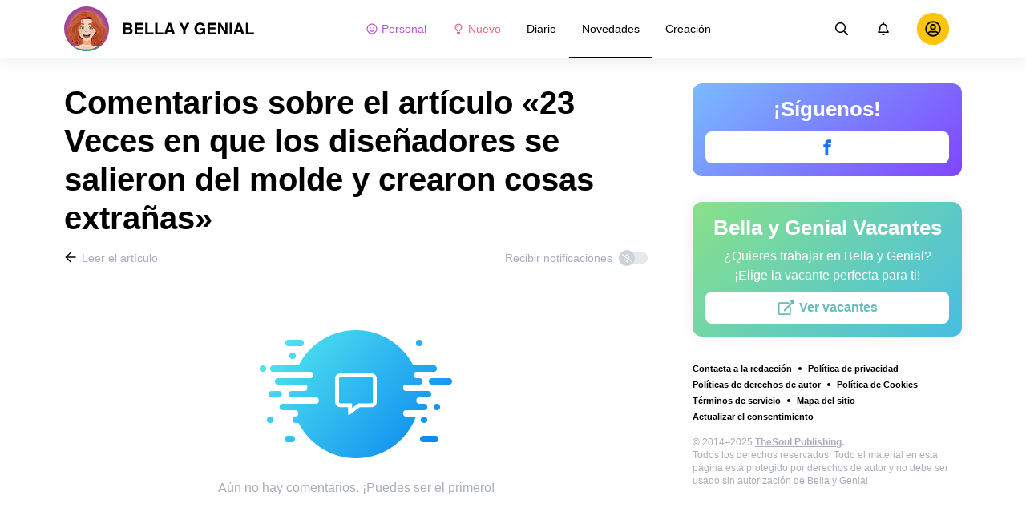

--- FILE ---
content_type: text/html; charset=utf-8
request_url: https://bellagenial.com/novedades-humor/20-veces-en-que-los-disenadores-se-salieron-del-molde-y-crearon-cosas-extranas-2513443/comments/
body_size: 62581
content:
<!DOCTYPE html>
<html lang="es" dir="ltr">
  <head>
    <meta name="charset" content="utf-8" >
<meta name="referrer" content="always" >
<meta name="referrer" content="unsafe-url" >
<meta name="viewport" content="width=device-width, initial-scale=1, user-scalable=no" >
<meta data-react-helmet="true" property="og:url" content="https://bellagenial.com/novedades-humor/20-veces-en-que-los-disenadores-se-salieron-del-molde-y-crearon-cosas-extranas-2513443/comments/"/><meta data-react-helmet="true" name="robots" content="max-image-preview:large"/><meta data-react-helmet="true" name="keywords" content="Chicas, mujeres, belleza, hogar, casa, pareja, relaciones, historias, inspiración, animales, familia, cocina, famosos, humor, quiz, estilo, bienestar, mujer"/><meta data-react-helmet="true" property="fb:pages" content="245115205855773"/><meta data-react-helmet="true" name="description" content="Descubre lo que piensan los usuarios sobre el artículo «23 Veces en que los diseñadores se salieron del molde y crearon cosas extrañas» y agrega tus comentarios en el sitio web dedicado al arte y la inspiración «Bella y Genial»."/>

    <script>
        window.__webpack_public_path__ = 'https://wl-static.cf.tsp.li/wl-frontend/client/dist/desktop/';
    </script>
    <!-- preconnect -->
      <link rel="preconnect" href="https://wl-bellagenial.cf.tsp.li/" />
      <link rel="preconnect" href="https://wl-static.cf.tsp.li/" />
    <!-- preconnect end -->

    <!-- preload -->
    <link rel="preload" as="script" href="https://securepubads.g.doubleclick.net/tag/js/gpt.js" />
<link rel="preload" as="script" href="https://www.google-analytics.com/analytics.js" />
<link rel="preload" as="script" href="https://cdn.cookielaw.org/scripttemplates/otSDKStub.js" />
<link rel="preload" as="script" href="https://cdn.cookielaw.org/consent/tcf.stub.js" />
<link rel="preload" as="script" href="//c.amazon-adsystem.com/aax2/apstag.js" />
<link rel="preload" as="script" href="https://www.googletagmanager.com/gtag/js?id=G-ZG4TSN6BEQ" />

    <link rel="canonical" href="https://bellagenial.com/novedades-humor/20-veces-en-que-los-disenadores-se-salieron-del-molde-y-crearon-cosas-extranas-2513443/comments" />
<link data-chunk="main" rel="preload" as="script" href="https://wl-static.cf.tsp.li/wl-frontend/client/dist/store/main-bundle-b67308b1.js">
<link data-chunk="main" rel="preload" as="style" href="https://wl-static.cf.tsp.li/wl-frontend/client/dist/consent/main-bundle-cc57a68a.css">
<link data-chunk="main" rel="preload" as="script" href="https://wl-static.cf.tsp.li/wl-frontend/client/dist/consent/main-bundle-cc57a68a.js">
<link data-chunk="CommentsPage-desktop" rel="preload" as="style" href="https://wl-static.cf.tsp.li/wl-frontend/client/dist/desktop/55375-chunk-3f96d15e.css">
<link data-chunk="default-desktop" rel="preload" as="style" href="https://wl-static.cf.tsp.li/wl-frontend/client/dist/desktop/37058-chunk-3f96d15e.css">
<link data-chunk="vert" rel="preload" as="style" href="https://wl-static.cf.tsp.li/wl-frontend/client/dist/desktop/61471-chunk-3f96d15e.css">
<link data-chunk="main" rel="preload" as="style" href="https://wl-static.cf.tsp.li/wl-frontend/client/dist/desktop/main-bundle-3f96d15e.css">
<link data-chunk="main" rel="preload" as="script" href="https://wl-static.cf.tsp.li/wl-frontend/client/dist/desktop/vendor-bundle-3f96d15e.js">
<link data-chunk="main" rel="preload" as="script" href="https://wl-static.cf.tsp.li/wl-frontend/client/dist/desktop/main-bundle-3f96d15e.js">
<link data-chunk="es-es-data-json" rel="preload" as="script" href="https://wl-static.cf.tsp.li/wl-frontend/client/dist/desktop/es-es-data-json-chunk-3f96d15e.js">
<link data-chunk="vert" rel="preload" as="script" href="https://wl-static.cf.tsp.li/wl-frontend/client/dist/desktop/vert-chunk-3f96d15e.js">
<link data-chunk="vert-pb-1090" rel="preload" as="script" href="https://wl-static.cf.tsp.li/wl-frontend/client/dist/desktop/vert-pb-1090-chunk-3f96d15e.js">
<link data-chunk="default-desktop" rel="preload" as="script" href="https://wl-static.cf.tsp.li/wl-frontend/client/dist/desktop/default-desktop-chunk-3f96d15e.js">
<link data-chunk="decorator" rel="preload" as="script" href="https://wl-static.cf.tsp.li/wl-frontend/client/dist/desktop/decorator-chunk-3f96d15e.js">
<link data-chunk="CommentsPage-desktop" rel="preload" as="script" href="https://wl-static.cf.tsp.li/wl-frontend/client/dist/desktop/CommentsPage-desktop-chunk-3f96d15e.js">
<link ref="alternate" type="application/rss+xml" href="https://bellagenial.com/rss">
    <!-- preload end -->

    <link rel="manifest" href="/manifest.json">
    <title data-react-helmet="true">Comentarios sobre el artículo «23 Veces en que los diseñadores se salieron del molde y crearon cosas extrañas» / Bella y Genial</title>

    
    <link rel="shortcut icon" href="/favicon.ico" type="image/x-icon">
    <link rel="icon" type="image/png" sizes="16x16" href="/favicons/favicon-16x16.png">
    <link rel="icon" type="image/png" sizes="32x32" href="/favicons/favicon-32x32.png">
    <link rel="icon" type="image/png" sizes="48x48" href="/favicons/favicon-48x48.png">
    <link rel="icon" type="image/png" sizes="48x48" href="/favicons/favicon-48x48.png">
    <link rel="apple-touch-icon" sizes="57x57" href="/favicons/apple-touch-icon-57x57.png">
    <link rel="apple-touch-icon" sizes="60x60" href="/favicons/apple-touch-icon-60x60.png">
    <link rel="apple-touch-icon" sizes="72x72" href="/favicons/apple-touch-icon-72x72.png">
    <link rel="apple-touch-icon" sizes="76x76" href="/favicons/apple-touch-icon-76x76.png">
    <link rel="apple-touch-icon" sizes="114x114" href="/favicons/apple-touch-icon-114x114.png">
    <link rel="apple-touch-icon" sizes="120x120" href="/favicons/apple-touch-icon-120x120.png">
    <link rel="apple-touch-icon" sizes="144x144" href="/favicons/apple-touch-icon-144x144.png">
    <link rel="apple-touch-icon" sizes="152x152" href="/favicons/apple-touch-icon-152x152.png">
    <link rel="apple-touch-icon" sizes="167x167" href="/favicons/apple-touch-icon-167x167.png">
    <link rel="apple-touch-icon" sizes="180x180" href="/favicons/apple-touch-icon-180x180.png">
    <link rel="apple-touch-icon" sizes="1024x1024" href="/favicons/apple-touch-icon-1024x1024.png">  
  

    <link data-chunk="main" rel="stylesheet" href="https://wl-static.cf.tsp.li/wl-frontend/client/dist/consent/main-bundle-cc57a68a.css">
<link data-chunk="main" rel="stylesheet" href="https://wl-static.cf.tsp.li/wl-frontend/client/dist/desktop/main-bundle-3f96d15e.css">
<link data-chunk="vert" rel="stylesheet" href="https://wl-static.cf.tsp.li/wl-frontend/client/dist/desktop/61471-chunk-3f96d15e.css">
<link data-chunk="default-desktop" rel="stylesheet" href="https://wl-static.cf.tsp.li/wl-frontend/client/dist/desktop/37058-chunk-3f96d15e.css">
<link data-chunk="CommentsPage-desktop" rel="stylesheet" href="https://wl-static.cf.tsp.li/wl-frontend/client/dist/desktop/55375-chunk-3f96d15e.css">

    
    
    <script type="text/javascript">
      window.googletag = window.googletag || {cmd: []};
    </script>
  
    
    <script type="text/javascript">
    (function initApsTag(a9, a, p) {
      if (a[a9]) return;
      function q(c, r) { a[a9]._Q.push([c, r]); }
  
      a[a9] = {
        init: function() { q('i', arguments); },
        fetchBids: function() { q('f', arguments); },
        setDisplayBids: function() {},
        targetingKeys: function() { return []; },
        _Q: []
      };
    })('apstag', window, document);
    </script>
    
    <script type="text/javascript">
      window.Ya || (window.Ya = {});
      window.yaContextCb = window.yaContextCb || [];
      window.Ya.adfoxCode || (window.Ya.adfoxCode = {});
      window.Ya.adfoxCode.hbCallbacks || (window.Ya.adfoxCode.hbCallbacks = []);
    </script>
  
    
    
    
  

    
  </head>
  <body data-domain="bellagenial.com" data-locale-short="es">
    
    <!-- for facebook embeds -->
    <div id="fb-root"></div>
    
    
  <script type="text/javascript">
  (function () {
    // @todo hack for scroll to element currrect work with initial load
    if (window.location.hash) {
      window.history.scrollRestoration = "manual";
    }
    window.addEventListener("load", function () {
        window.domLoadEventFired = true;
    });
  })();
  </script>
  
  
<div id='root'><div class="e72d443d869118c73f0c"><div class="g-recaptcha" data-size="invisible" data-sitekey="6LfWqp8UAAAAAKJiZWQhihJMebm2_awH0L5AEoxs"></div><header class="cf2ade461366b6e8bbc3" data-test-id="header"><div class="a722d6a11fa19848c511"><a aria-label="logo" data-test-id="brand-logo" class="bb4c5b8a7a368279369d" href="/"><div class="d05ecfe2cfb8cbdeef6d"><img src="https://wl-static.cf.tsp.li/bellagenial/client/svg/logo-desktop-big-v2.svg" width="238" height="56" alt="Bella y Genial"/></div></a><nav class="e65ad9eef1a14c86dd5a" data-test-id="navigation"><a class="d81df668cf9195c1a7ec f483f54ffd77cb63040a" data-test-id="link-personal-feed" href="/personal-feed"><svg class="e7f22bab97553786641d f499a4cbe929520d2f9f e50cb92145789f4c7355"><use href="#SvgSmileFull" xlink:href="#SvgSmileFull"></use></svg>Personal</a><a class="cd71daa3e37ef4ab1307 f483f54ffd77cb63040a" data-test-id="link-new" href="/"><svg class="e7f22bab97553786641d f499a4cbe929520d2f9f e50cb92145789f4c7355"><use href="#SvgLump" xlink:href="#SvgLump"></use></svg>Nuevo</a><div class="eb0d8f12c1e325e3bd04"><div class="c0dfb7b4b10354a6d9fa f483f54ffd77cb63040a f483f54ffd77cb63040a" data-test-id="link-rubric-1">Diario</div><div class="c0dfb7b4b10354a6d9fa f483f54ffd77cb63040a df00379cefea1edd0223 f483f54ffd77cb63040a" data-test-id="link-rubric-2">Novedades</div><div class="c0dfb7b4b10354a6d9fa f483f54ffd77cb63040a f483f54ffd77cb63040a" data-test-id="link-rubric-3">Creación</div></div></nav><div class="ea636e60557b7d483f04" data-test-id="search-field"><div class="b1963cb51f58f0c00070"><div class="c8d6297219d23efc9b6b"><div class="ed0cb4102e5d0d5b3d12"></div><div class="babbc961c4f379090434 d64866189849fdc3a9fa" data-test-id="search-icon"><svg class="e0ac1d5b3d988a7a94a1 f499a4cbe929520d2f9f a5effcf37cd85275530e f499a4cbe929520d2f9f a6ff9bc2fd7febbd054c"><use href="#SvgSearch" xlink:href="#SvgSearch"></use></svg></div><div class="a726f45e4b4e66b98ddd"><div class="a31ccabe33a4ea2eedb1 dc2789448a97bda85b27 f32e74145e66fb697664"><input type="text" class="ce8502b0dbfc9d4b2089" placeholder="Buscando en Bella y Genial" aria-label="Buscando en Bella y Genial" data-test-id="input" value=""/></div></div></div></div></div><div class="cae448dccd5f8503311e" data-test-id="notifications-link"><div class="e8019d5a5071c46a3d9e"><div class="d4f150e24d261ece3cd8"><svg class="e0ac1d5b3d988a7a94a1 f499a4cbe929520d2f9f a5effcf37cd85275530e f499a4cbe929520d2f9f"><use href="#SvgNotification" xlink:href="#SvgNotification"></use></svg></div></div></div><div class="afcff73076a4c99a6143" data-test-id="user-menu"><div class="f6fdfc4d0dc10cd47c86"><div class="c2bef147c5b66019f3e9 e5bd1d51f3dde555da2c c2bef147c5b66019f3e9"><div class="placeholder"><div class="b2d9d53d55bf99959bff"><img src="https://wl-static.cf.tsp.li/bellagenial/client/svg/user-unauthorized.svg" class="d8839988e7f30be7cb94" alt="Bella y Genial"/></div></div></div></div></div></div></header><div class="c6fe1ed11b6d5664cfe7"><aside class="bcaeb8b2f04e70f2bf3d"><div class="cbca70299449e1c667c6 aed62af27ad9dd3e8c03" data-test-id="aside-bar"><div class="e4d7871e8251c19c67cc dfa9023f345239d1e023 aed62af27ad9dd3e8c03"><div class="c5fc643dd7d3efd84588" data-test-id="join-us"><div class="d0291d736991c4c839ca" data-test-id="title">¡Síguenos!</div><div class="ed08fdc5e11ab05c48d5"><a href="https://www.facebook.com/BellaYGenial/" target="_blank" rel="nofollow noopener noreferrer" class="febd6b5144255dd8a33a f74cb7b823a3813e18ae e435d4ba4f403aa6d2f1 d8a39828bdf158602561 e4e1b2ae5349d5371761 e435d4ba4f403aa6d2f1 d8a39828bdf158602561 ac6e607ec58961f1b6c0 e435d4ba4f403aa6d2f1 d8a39828bdf158602561" tabindex="-1" title="Facebook" data-test-id="join-button-facebook"><div class="af48c1a91e84c159d6d7"><div class="icon-field"><div class="e7b1c57f7bfd4ea62aa0"><svg class="c53c017facf16f250282 f499a4cbe929520d2f9f ad5d30a8c274def6207b"><use href="#SvgFb" xlink:href="#SvgFb"></use></svg></div><div class="cc687c31d2bce50f512c"><svg class="c53c017facf16f250282 f499a4cbe929520d2f9f ad5d30a8c274def6207b"><use href="#SvgFb" xlink:href="#SvgFb"></use></svg></div></div><div class="d966b67db37cfa4dfaf8"></div></div></a></div></div></div><div class="dfa9023f345239d1e023 aed62af27ad9dd3e8c03"><div class="abd4cd2c8e1050da5c8b" data-test-id="careers"><div><div class="d36eee77d6008dabe43d" data-test-id="title">Bella y Genial Vacantes</div><div class="bb559e10c9e4af8619be" data-test-id="description">¿Quieres trabajar en Bella y Genial? <br/> ¡Elige la vacante perfecta para ti!</div><div class="b3d6e67d14d60a62d090"><a href="https://www.jointhesoul.com/jobs/" target="_blank" rel="nofollow noopener noreferrer" class="e435d4ba4f403aa6d2f1 d8a39828bdf158602561 ebcd27ee1950e440bb73" tabindex="-1" data-test-id="careers-link"><div class="af48c1a91e84c159d6d7"><div class="icon-field"><div class="e7b1c57f7bfd4ea62aa0"><svg class="f499a4cbe929520d2f9f a0556ae93af152e81190"><use href="#SvgExternal" xlink:href="#SvgExternal"></use></svg></div><div class="cc687c31d2bce50f512c"><svg class="f499a4cbe929520d2f9f a0556ae93af152e81190"><use href="#SvgExternal" xlink:href="#SvgExternal"></use></svg></div></div><div class="d966b67db37cfa4dfaf8"><div class="label">Ver vacantes</div></div></div></a></div></div></div></div><div class="aed62af27ad9dd3e8c03"><div class="f44805724a15eec46284"><ul class="a709903112970f964919"><li class="eeda531373d23e56dcba"><a href="https://www.thesoul-publishing.com/contact" target="blank" class="dd40d7c948c447e28223" data-test-id="menu-link-0">Contacta a la redacción</a></li><li class="eeda531373d23e56dcba"><a class="dd40d7c948c447e28223" data-test-id="menu-link-1" href="/privacy/">Política de privacidad</a></li><li class="eeda531373d23e56dcba"><a class="dd40d7c948c447e28223" data-test-id="menu-link-2" href="/copyrights/">Políticas de derechos de autor</a></li><li class="eeda531373d23e56dcba"><a class="dd40d7c948c447e28223" data-test-id="menu-link-3" href="/cookies/">Política de Cookies</a></li><li class="eeda531373d23e56dcba"><a class="dd40d7c948c447e28223" data-test-id="menu-link-4" href="/tos/">Términos de servicio</a></li><li class="eeda531373d23e56dcba"><a class="dd40d7c948c447e28223" data-test-id="menu-link-5" href="/sitemap/">Mapa del sitio</a></li><li class="eeda531373d23e56dcba"><a href="#" target="blank" class="dd40d7c948c447e28223" data-test-id="menu-link-6">Actualizar el consentimiento</a></li></ul></div></div><div class="cdff5cf89d3bf768c987" data-test-id="copyright"><div class="copyright">© 2014–2025 <b><a href="https://thesoul-publishing.com/" target="_blank" rel="nofollow noopener noreferrer">TheSoul Publishing</a>.</b><br/>Todos los derechos reservados. Todo el material en esta página está protegido por derechos de autor y no debe ser usado sin autorización de Bella y Genial</div></div></div></aside><main class="ba98018b3f2de4397e5c"><article class="ae6b8a925e7933c2aa27" data-test-id="article" itemscope="" itemType="https://schema.org/Article"><div class="cbca70299449e1c667c6 aed62af27ad9dd3e8c03 dc9c234bcfaf5e67ef89 a66ff723184d3e3c66ce"><h1 class="d048ccc10f4818c77eb0" data-test-id="title" itemProp="name">Comentarios sobre el artículo «23 Veces en que los diseñadores se salieron del molde y crearon cosas extrañas»</h1><div class="e98efbbf5ba173895a52"><div class="a75d40f5d6e6c8422b08"><div class="fa2fd596fef400138593"><a type="ghost" class="ae8cca3506f50fc54d6c eeab1c8ee6928134e037 left a8087fb3b23235efcfda" data-test-id="back-to-article-link" data-google-interstitial="false" href="/novedades-humor/20-veces-en-que-los-disenadores-se-salieron-del-molde-y-crearon-cosas-extranas-2513443/"><span><svg class="e6c01929e0ddee875a1f"><use href="#SvgArrowBack" xlink:href="#SvgArrowBack"></use></svg></span><span class="b6db1ebe9e0a7e373b93">Leer el artículo</span></a></div><div class="aed62af27ad9dd3e8c03">Recibir notificaciones<div class="a1c330131c25560eec4e aed62af27ad9dd3e8c03"><div class="dcae5f9be8643b0773a1 toggler c37208d0ce82077e27d4 dcae5f9be8643b0773a1" data-test-id="button-toggle"><div class="c2a6d35e38209245b524"><svg class="ff743953dd7deb0071e5"><use href="#SvgBellOff" xlink:href="#SvgBellOff"></use></svg></div></div></div></div></div><div class="a4ab024ac5da3d718302" data-test-id="no-comments-block"><div class="f854bc27dc1d545022d6"><div class="dbe998a29fe68349b05e"><div data-test-id="image" class="dc77d64c235b8ed06ae6 d14a99836edcd68dc169 e1943a10a910e12f38f2 b43c5deead2fdc117d1c"></div><div class="a583cc618f8204bb2895" data-test-id="title"></div></div></div><div class="a9ef5f61eda3a00d428c">Aún no hay comentarios. ¡Puedes ser el primero!</div></div></div><div class="c2334a8526a3ab520c6b"><div class="ab1a7c7e8446c292ec21 aed62af27ad9dd3e8c03 cbca70299449e1c667c6 aed62af27ad9dd3e8c03"><button type="button" class="e435d4ba4f403aa6d2f1 d8a39828bdf158602561" tabindex="-1" data-test-id="authorize-to-comment-button"><div class="af48c1a91e84c159d6d7"><div class="icon-field"><div class="e7b1c57f7bfd4ea62aa0"></div><div class="cc687c31d2bce50f512c"></div></div><div class="d966b67db37cfa4dfaf8"><div class="label">Sign in para agregar un comentario</div></div></div></button></div></div></div><meta itemProp="description" content="Hay personas que dicen que todo es arte, según los ojos de quien lo mire. ¿Tú qué piensas de esa idea? Dinos en los comentarios al terminar el artículo. Mientras, sigamos. Existen personas cuya creatividad parece no tener fin. En ocasiones, inventan cosas que no siempre son bien recibidas por el público, porque pueden ser muy diferentes a lo que estamos acostumbrados a ver."/><link rel="image" itemProp="image" href="https://wl-bellagenial.cf.tsp.li/resize/1200x630/jpg/934/8c3/207bcd5e088e2366959b4c6605.jpg"/><meta itemProp="datePublished" content="2022-10-18T10:30:00.000Z"/><meta itemProp="dateModified" content="2022-10-18T10:30:00.000Z"/></article><div></div></main><button type="button" aria-label="up" class="e1e325674744792c769a"><svg class="d0cdf83a037ed7512539"><use href="#SvgArrowUp" xlink:href="#SvgArrowUp"></use></svg></button></div><div class="aeddaf4b5e9c089b0bd8"><div class="ae73dac59922a80bcdc7"><div class="b9f4e7656e293a983fd1 cff6842d5a2c2199597f"><a type="default" class="bbfb44c7b4cabb53dd07 eeab1c8ee6928134e037 left c5027e4ed9605843a7dc" data-google-interstitial="false" href="/"><span class="b6db1ebe9e0a7e373b93">Bella y Genial</span></a><span class="d0ef1dd457c96a8183f8 c5027e4ed9605843a7dc">/</span><a type="default" class="bbfb44c7b4cabb53dd07 eeab1c8ee6928134e037 left c5027e4ed9605843a7dc" data-google-interstitial="false" href="/novedades-humor/"><span class="b6db1ebe9e0a7e373b93">Humor</span></a><span class="d0ef1dd457c96a8183f8 c5027e4ed9605843a7dc">/</span><a type="default" class="bbfb44c7b4cabb53dd07 eeab1c8ee6928134e037 left c5027e4ed9605843a7dc" data-google-interstitial="false" href="/novedades-humor/20-veces-en-que-los-disenadores-se-salieron-del-molde-y-crearon-cosas-extranas-2513443/"><span class="b6db1ebe9e0a7e373b93">23 Veces en que los diseñadores se salieron del molde y crearon cosas extrañas</span></a><span class="d0ef1dd457c96a8183f8 c5027e4ed9605843a7dc">/</span><span>Comentarios</span></div></div></div><div class="ae275ed623cde280d6e6" data-test-id="article-bottom-recommended"><div class="c1cc5330397a0e59aa70"><div><div style="position:relative"></div></div></div></div></div></div>

<symbol style="display:none"><svg viewBox="0 0 64 64" xmlns="http://www.w3.org/2000/svg" id="SvgSmileFull"><path d="M32 6C17.637 6 6 17.637 6 32s11.637 26 26 26 26-11.637 26-26S46.363 6 32 6zm0 46.968c-11.564 0-20.968-9.404-20.968-20.968S20.436 11.032 32 11.032 52.968 20.436 52.968 32 43.564 52.968 32 52.968zm-8.387-22.645c1.856 0 3.355-1.5 3.355-3.355 0-1.856-1.5-3.355-3.355-3.355a3.351 3.351 0 0 0-3.355 3.355c0 1.855 1.5 3.355 3.355 3.355zm16.774 0c1.856 0 3.355-1.5 3.355-3.355 0-1.856-1.5-3.355-3.355-3.355a3.351 3.351 0 0 0-3.355 3.355c0 1.855 1.5 3.355 3.355 3.355zm.42 7.61A11.441 11.441 0 0 1 32 42.066c-3.407 0-6.626-1.5-8.806-4.131a2.524 2.524 0 0 0-3.544-.325 2.523 2.523 0 0 0-.325 3.543A16.457 16.457 0 0 0 32 47.086c4.906 0 9.53-2.16 12.675-5.934a2.513 2.513 0 0 0-.325-3.543 2.524 2.524 0 0 0-3.544.325z" fill="currentColor"></path></svg></symbol><symbol style="display:none"><svg viewBox="0 0 64 64" xmlns="http://www.w3.org/2000/svg" id="SvgLump"><path d="M32 14.125c-5.414 0-9.818 4.374-9.818 9.75a1.63 1.63 0 0 0 1.636 1.625 1.63 1.63 0 0 0 1.637-1.625c0-3.585 2.937-6.5 6.545-6.5a1.63 1.63 0 0 0 1.636-1.625A1.63 1.63 0 0 0 32 14.125zm-8.176 38.51c0 .32.095.632.274.898l2.507 3.742a1.64 1.64 0 0 0 1.362.725h8.065c.548 0 1.06-.272 1.362-.725l2.507-3.742c.178-.266.273-.579.274-.898l.005-4.385H23.82l.004 4.385zM32 6c-10.46 0-18 8.427-18 17.875 0 4.507 1.682 8.618 4.455 11.76 1.702 1.928 4.371 5.971 5.361 9.36V45h4.91v-.012a4.775 4.775 0 0 0-.22-1.43c-.572-1.808-2.335-6.578-6.359-11.138a12.908 12.908 0 0 1-3.233-8.546c-.02-7.479 6.103-13 13.086-13 7.218 0 13.09 5.832 13.09 13 0 3.146-1.149 6.18-3.236 8.546-4 4.53-5.77 9.29-6.351 11.117-.15.47-.227.96-.227 1.453V45h4.909v-.005c.99-3.39 3.66-7.433 5.361-9.36A17.714 17.714 0 0 0 50 23.876C50 14.002 41.94 6 32 6z" fill="currentColor"></path></svg></symbol><symbol style="display:none"><svg viewBox="0 0 64 64" xmlns="http://www.w3.org/2000/svg" id="SvgSearch"><path d="m57.642 53.62-12.33-12.329a1.205 1.205 0 0 0-.862-.355h-1.34a21.067 21.067 0 0 0 5.138-13.812C48.248 15.455 38.793 6 27.124 6 15.455 6 6 15.455 6 27.124c0 11.669 9.455 21.124 21.124 21.124 5.281 0 10.105-1.94 13.812-5.139v1.34c0 .326.132.63.355.864l12.33 12.329a1.22 1.22 0 0 0 1.726 0l2.295-2.295a1.22 1.22 0 0 0 0-1.727zM27.124 43.373c-8.978 0-16.25-7.271-16.25-16.249 0-8.978 7.272-16.25 16.25-16.25s16.25 7.272 16.25 16.25-7.272 16.25-16.25 16.25z" fill="currentColor"></path></svg></symbol><symbol style="display:none"><svg viewBox="0 0 64 64" xmlns="http://www.w3.org/2000/svg" id="SvgNotification"><path d="M53.154 42.795c-1.897-2.108-5.448-5.28-5.448-15.67 0-7.891-5.35-14.209-12.565-15.758V9.25C35.14 7.455 33.734 6 32 6s-3.14 1.455-3.14 3.25v2.117c-7.216 1.55-12.566 7.867-12.566 15.758 0 10.39-3.55 13.562-5.448 15.67A3.233 3.233 0 0 0 10 45c.01 1.666 1.275 3.25 3.153 3.25h37.694c1.878 0 3.143-1.584 3.153-3.25a3.232 3.232 0 0 0-.846-2.205zm-36.522.58c2.085-2.84 4.363-7.55 4.374-16.191 0-.02-.006-.039-.006-.059 0-6.283 4.924-11.375 11-11.375s11 5.092 11 11.375c0 .02-.006.039-.006.059.01 8.643 2.29 13.351 4.374 16.191H16.632zM32 58c3.469 0 6.283-2.91 6.283-6.5H25.717c0 3.59 2.814 6.5 6.283 6.5z" fill="currentColor"></path></svg></symbol><symbol style="display:none"><svg viewBox="0 0 64 64" xmlns="http://www.w3.org/2000/svg" id="SvgFb"><path d="M38.37 15.9h6.702V6h-7.878v.036c-9.546.338-11.502 5.703-11.674 11.339h-.02v4.943H19v9.695h6.5V58h9.796V32.013h8.024l1.55-9.695h-9.571v-2.986c0-1.905 1.267-3.432 3.071-3.432z" fill="currentColor" fill-rule="evenodd"></path></svg></symbol><symbol style="display:none"><svg width="24" height="24" fill="none" xmlns="http://www.w3.org/2000/svg" id="SvgExternal"><path d="M17.625 11.502v7.81c0 .932-.756 1.688-1.688 1.688H3.563a1.687 1.687 0 0 1-1.688-1.688V6.938c0-.931.756-1.687 1.688-1.687h11.952c.376 0 .564.454.298.72l-.844.844a.422.422 0 0 1-.298.123H3.773a.21.21 0 0 0-.21.211v11.954a.21.21 0 0 0 .21.21h11.954a.21.21 0 0 0 .21-.21v-6.757c0-.112.045-.219.124-.298l.844-.844a.422.422 0 0 1 .72.299zM21.703 3h-4.78a.422.422 0 0 0-.299.72l1.694 1.695-9.57 9.57a.422.422 0 0 0 0 .596l.796.796a.422.422 0 0 0 .597 0l9.57-9.57L21.404 8.5c.264.264.72.079.72-.298v-4.78A.422.422 0 0 0 21.703 3z" fill="currentColor"></path></svg></symbol><symbol style="display:none"><svg width="16" height="16" fill="none" xmlns="http://www.w3.org/2000/svg" id="SvgArrowBack"><path fill-rule="evenodd" clip-rule="evenodd" d="m8.171 14.397.575-.581a.355.355 0 0 0 0-.499L4.244 8.763h9.908a.35.35 0 0 0 .348-.352v-.822a.35.35 0 0 0-.348-.352H4.244l4.502-4.554a.355.355 0 0 0 0-.499l-.575-.58a.345.345 0 0 0-.492 0L1.602 7.75a.355.355 0 0 0 0 .498l6.077 6.148a.345.345 0 0 0 .492 0z" fill="#000"></path></svg></symbol><symbol style="display:none"><svg width="16" height="16" fill="none" xmlns="http://www.w3.org/2000/svg" id="SvgBellOff"><path fill-rule="evenodd" clip-rule="evenodd" d="m2.231 3.069 12.147 9.13c.14.108.163.305.05.44l-.202.244a.334.334 0 0 1-.457.048L1.622 3.801a.304.304 0 0 1-.05-.44l.203-.244a.334.334 0 0 1 .456-.048zm3.432 4.959c-.14 1.07-.502 1.73-.841 2.16h3.714l1.247.937h-5.68a.638.638 0 0 1-.653-.625.597.597 0 0 1 .175-.424l.065-.067c.382-.388.986-1.003 1.05-2.676l.923.695zM8 4.875c1.257 0 2.275.98 2.275 2.188v.005l-.001.006c0 .329.023.62.057.893l1.209.909c-.17-.432-.292-1.006-.292-1.813 0-1.518-1.106-2.733-2.598-3.031v-.407A.638.638 0 0 0 8 3c-.359 0-.65.28-.65.625v.407a3.382 3.382 0 0 0-1.404.64l.776.582A2.327 2.327 0 0 1 8 4.875zm1.3 6.875C9.3 12.44 8.716 13 8 13c-.717 0-1.3-.56-1.3-1.25h2.6z" fill="currentColor"></path></svg></symbol><symbol style="display:none"><svg viewBox="0 0 64 64" xmlns="http://www.w3.org/2000/svg" id="SvgArrowUp"><path d="m6.412 32.685 2.318 2.298a1.414 1.414 0 0 0 1.988 0l18.168-18.006v39.63A1.4 1.4 0 0 0 30.292 58h3.279a1.4 1.4 0 0 0 1.405-1.393v-39.63l18.169 18.006a1.414 1.414 0 0 0 1.987 0l2.32-2.298a1.384 1.384 0 0 0 0-1.97L32.924 6.408a1.414 1.414 0 0 0-1.987 0L6.412 30.715a1.384 1.384 0 0 0 0 1.97z" fill="currentColor" fill-rule="evenodd"></path></svg></symbol><script>window.SVG_STATE = {"SvgSmileFull":null,"SvgLump":null,"SvgSearch":null,"SvgNotification":null,"SvgFb":null,"SvgExternal":null,"SvgArrowBack":null,"SvgBellOff":null,"SvgArrowUp":null}</script>

<script>
  // <![CDATA[ 
  window.SSR_STATE = {"favorites":{"articles":{"data":{"allFetched":false,"articles":[]},"isFetching":false},"counters":{"data":{},"isFetching":false}},"user":{"data":{"avatar":"","birthday":"","email":"","gender":0,"name":"","settings":{}},"isFetching":false},"votes":{"articleVotes":{"data":{},"isFetching":false},"commentVotes":{"data":{},"isFetching":false},"atomVotes":{"data":{},"isFetching":false}},"settings":{"isFetching":false,"isUpdating":false,"data":{"features":{},"items":[],"isButtonUpVisible":false,"PPID":""}},"@wl/config":{"appTemplate":"default","direction":"ltr","disabledRoutes":[],"brandSpecificRoutes":[],"enableAntiAdBlock":true,"cdnHost":"https://wl-static.cf.tsp.li","project":{"locale":"es","name":"AdMe.ru","host":"bellagenial.com","googleTrackingId":"UA-210332465-1","title":"Bella y Genial: Inspiración para chicas geniales","localeFull":"es_MX","localeDir":"es","titleShort":"Bella y Genial"},"api":{"hostname":"https://wba.bellagenial.com","framesUrl":"https://frame.bellagenial.com","internalHostname":"http://wba-svc-stage-1-prod-php-nginx.wl-backend.svc.cluster.local"},"firebase":{"apiKey":"AIzaSyDqgxLmZN6kYUP52OEQM58rVM4C3it9IHY","authDomain":"thesoul-mobile-applications.firebaseapp.com","databaseURL":"https://thesoul-mobile-applications.firebaseio.com","projectId":"thesoul-mobile-applications","storageBucket":"thesoul-mobile-applications.appspot.com","messagingSenderId":"972168234735","appId":"1:972168234735:web:580f66745ade465797fd1a","measurementId":"G-D3PXSNQHKC"},"copyrightUrl":"https://thesoul-publishing.com/","careersUrl":"https://www.jointhesoul.com/jobs/","notifications":{},"advertisement":{"ampFallback":[{"image":"/bellagenial/client/images/amp-ad-fallback-1.jpg","link":"https://brightsideapp.onelink.me/8dYX/424b638"},{"image":"/bellagenial/client/images/amp-ad-fallback-2.jpg","link":"https://brightsideapp.onelink.me/8dYX/3c8beb38"},{"image":"/bellagenial/client/images/amp-ad-fallback-3.jpg","link":"https://brightsideapp.onelink.me/8dYX/76bedb77"},{"image":"/bellagenial/client/images/amp-ad-fallback-4.jpg","link":"https://brightsideapp.onelink.me/8dYX/7d400eac"}],"adsId":"4f85e719-8440-5f43-95cb-4a0d373fabae","ccTargeting":true,"usePPID":true},"share":{"pinterest":{"icon":"pt","url":"https://www.pinterest.com/pin/create/button/","query":"url={url}&media={image}&description={title}","titleId":"wl.share.button.title.pinterest"},"facebook":{"icon":"fb","url":"https://www.facebook.com/sharer/sharer.php","query":"title={title}&description={description}&u={url}&picture={image}","titleId":"wl.share.button.title.facebook"},"facebookSendDialog":{"icon":"fm","url":"http://www.facebook.com/dialog/send","query":"app_id={appId}&redirect_uri={redirectUri}&link={url}","titleId":"","data":{"appId":"","redirectUri":""}},"facebookMessenger":{"icon":"fm","url":"fb-messenger://share/","query":"link={url}&app_id={appId}","titleId":"","data":{"appId":""}},"twitter":{"icon":"tw","url":"https://twitter.com/share","query":"text={title}&url={url}&counturl={url}&via={account}","data":{"account":""},"titleId":"wl.share.button.title.twitter"},"whatsapp":{"icon":"wa","url":"https://api.whatsapp.com/send","query":"text={title} {url}","titleId":"wl.share.button.title.whatsapp"},"vkontakte":{"icon":"vk","url":"https://vk.com/share.php","query":"url={url}&title={title}&description={description}&image={image}&noparse=true","titleId":"wl.share.button.title.vkontakte"},"odnoklassniki":{"icon":"ok","url":"https://connect.ok.ru/dk","query":"cmd=WidgetSharePreview&st.cmd=WidgetSharePreview&st.hosterId=47126&st._aid=ExternalShareWidget_SharePreview?&st.imageUrl={image}&st.shareUrl={url}","titleId":"wl.share.button.title.odnoklassniki"},"youtube":{"icon":"yt","url":"https://www.youtube.com/","query":"text={title} {url}","titleId":"wl.share.button.title.whatsapp"},"instagram":{"icon":"in","url":"https://www.instagram.com/","query":"text={title} {url}","titleId":"wl.share.button.title.whatsapp"},"telegram":{"icon":"telegram","url":"https://t.me/share/url","query":"url={url}&text={title}","titleId":"wl.share.button.title.telegram"},"dzen":{"icon":"dzen","url":"","query":"","titleId":""}},"article":{"upvotes":true,"comments":false,"favorites":true,"recommendation":true,"views":true},"profile":{"explore":true,"comments":false,"upvotes":true,"bookmarks":false},"sidebar":{"mobileApps":false},"servicePages":{"about":false,"privacy_policy":true,"contacts":false},"abTestingSettings":{"suitesSegmentMax":20},"mainMenu":{"navigation":[{"id":"trending","url":"/trending/","title":"wl.menu.items.trending.title"},{"id":"latest","url":"/latest/","title":"wl.menu.items.latest.title"},{"id":"topics","url":"/topics/","title":"wl.menu.items.topics.title"},{"id":"tags","url":"/tags/","title":"wl.menu.items.tags.title"}],"common":[{"id":"personal-feed","url":"/personal-feed","title":"abtest_feed_cta_tab_label","icon":"smile-full"},{"id":"new","url":"/","title":"wl.header.tabs.new","icon":"lump"},{"id":"popular","url":"/popular/","title":"wl.header.tabs.popular","icon":"bolt"}]},"menuLinks":{"desktop":{"navigation":[[{"title":"wl.contact-us","url":"https://www.thesoul-publishing.com/contact"},{"title":"wl.authorization.form.action.privacy-policy","url":"/privacy/"},{"title":"wl.authorization.form.action.copyright-policy","url":"/copyrights/"},{"title":"wl.authorization.form.action.cookies-policy","url":"/cookies/"},{"title":"wl.registration.form.info.terms-of-service.title","url":"/tos/"},{"title":"wl.sitemap.sitemap","url":"/sitemap/"}]],"sidebar":[[{"title":"wl.contact-us","url":"https://www.thesoul-publishing.com/contact"},{"title":"wl.authorization.form.action.privacy-policy","url":"/privacy/"},{"title":"wl.authorization.form.action.copyright-policy","url":"/copyrights/"},{"title":"wl.authorization.form.action.cookies-policy","url":"/cookies/"},{"title":"wl.registration.form.info.terms-of-service.title","url":"/tos/"},{"title":"wl.sitemap.sitemap","url":"/sitemap/"}]]},"mobile":[[{"title":"wl.authorization.form.action.privacy-policy","url":"/privacy/"},{"title":"wl.authorization.form.action.copyright-policy","url":"/copyrights/"},{"title":"wl.authorization.form.action.cookies-policy","url":"/cookies/"},{"title":"wl.registration.form.info.terms-of-service.title","url":"/tos/"},{"title":"wl.sitemap.sitemap","url":"/sitemap/"}],[{"title":"wl.contact-us","url":"https://www.thesoul-publishing.com/contact"}]],"sitemap":{"policies":[{"title":"wl.authorization.form.action.privacy-policy","url":"/privacy/"},{"title":"wl.authorization.form.action.copyright-policy","url":"/copyrights/"},{"title":"wl.authorization.form.action.cookies-policy","url":"/cookies/"},{"title":"wl.registration.form.info.terms-of-service.title","url":"/tos/"}],"about":[{"title":"wl.contact-us","url":"https://www.thesoul-publishing.com/contact"}]}},"auth":{"google":{"clientId":"972168234735-q8soucgol4godgs561iqnukbrt6ca3dr.apps.googleusercontent.com","scope":[],"enable":true},"facebook":{"clientId":"412672253683921","scope":["email"],"enable":true}},"social":{"pages":[{"id":"facebook","title":"Facebook","url":"https://www.facebook.com/BellaYGenial/"}]},"apps":{"android":{"deepLinkTemplate":"{fallback}","appLinkCTA":"https://play.google.com/store/apps/details?id=com.genial.android&referrer=utm_source%3Dbellagenial_web%26utm_medium%3Dbellagenial_CTA_useapp%26utm_content%3Dgenial_appinstall%26utm_campaign%3DfixedCTA_appinstall_bellagenial"},"ios":{"appID":"[\"LF86YYCGA9.com.brightside\", \"5Y7YGYY2CJ.com.brightside\"]","appLinkCTA":"https://click.google-analytics.com/redirect?tid=UA-75817819-1&url=https%3A%2F%2Fitunes.apple.com%2Fus%2Fapp%2Fmy-app%2Fid1088327126&aid=com.genial&idfa=%{idfa}&cs=bellagenial_web&cm=bellagenial_CTA_useapp&cn=fixedCTA_appinstall_bellagenial&cc=genial_appinstall"}},"metaTags":{"commentsDescription":"wl.comments.page_description_BS"},"infiniteScroll":false,"brandingName":"bellagenial","brandingHost":"bellagenial.com","brandingGroup":"YG","images":{"logoBig":{"url":"/bellagenial/client/files/logo.jpg","size":{"width":238,"height":56}},"logoSvg":{"url":"/bellagenial/client/files/logo.svg","size":{"width":238,"height":56}},"logo":{"url":"/bellagenial/client/svg/logo-desktop-big-v2.svg","size":{"width":238,"height":56}},"smallLogo":"/bellagenial/client/svg/logo-v2.svg","logoMobile":{"url":"/bellagenial/client/svg/logo-mobile-big.svg","size":{"width":173,"height":32}},"userUnauthorized":"/bellagenial/client/svg/user-unauthorized.svg","userDefaultAvatar":"/avatars/icons_wl/8.png","share":{"url":"/bellagenial/client/images/share.jpg","size":{"width":672,"height":354}}},"sharingBlocks":{"buttons":{"desktopTopBottom":[{"shareId":"facebook"},{"titleId":"wl.share.button.title.facebook","shareId":"facebookSendDialog"},{"shareId":"pinterest"}],"mobile":[{"titleId":"wl.share.button.title.short.facebook","shareId":"facebook"},{"titleId":"wl.share.button.title.short.whatsapp","shareId":"whatsapp"},{"titleId":"wl.share.button.title.short.facebook","shareId":"facebookMessenger"},{"titleId":"wl.share.button.title.short.pinterest","shareId":"pinterest"},{"titleId":"wl.share.button.title.short.telegram","shareId":"telegram"},{"titleId":"wl.share.button.title.copy-link","shareId":"copyLink"}],"common":[{"shareId":"facebook"},{"shareId":"whatsapp"},{"titleId":"wl.share.button.title.facebook","shareId":"facebookSendDialog"},{"shareId":"pinterest"},{"shareId":"telegram"},{"titleId":"wl.share.button.title.copy-link","shareId":"copyLink"}],"imageDesktop":[{"shareId":"facebook"},{"shareId":"whatsapp"},{"shareId":"twitter"},{"shareId":"pinterest"},{"titleId":"wl.share.button.title.facebook","shareId":"facebookSendDialog"},{"shareId":"telegram"},{"titleId":"wl.share.button.title.copy-link","shareId":"copyLink"}],"imageMobile":[{"shareId":"facebook"},{"shareId":"whatsapp"},{"shareId":"twitter"},{"shareId":"pinterest"},{"titleId":"wl.share.button.title.short.facebook","shareId":"facebookMessenger"},{"shareId":"telegram"},{"titleId":"wl.share.button.title.copy-link","shareId":"copyLink"}]}},"env":{"WL_ANALYTICS_URL":"https://wl-analytics.tsp.li","WL_AMAZON_GATEWAY_URL":"https://wl-amazon-gateway.tsp.li"},"countryCode":"US","brandConfig":{"settings":{"project":{"id":0,"name":"Bella y Genial","host":"bellagenial.com","locale":"es","localeFull":"es_MX","title":"Bella y Genial: Inspiración para chicas geniales","titleShort":"Bella y Genial","uuid":"4f85e719-8440-5f43-95cb-4a0d373fabae"},"meta":[{"attributes":[{"name":"name","value":"description"},{"name":"content","value":"“Bella y Genial” - es una página creada para conectar con millones de chicas geniales de todo el mundo. Es un espacio seguro y amable para compartir historias inspiradoras, trucos útiles y curiosidades para pasar un buen rato y olvidarse de los problemas cotidianos."}]},{"attributes":[{"name":"name","value":"keywords"},{"name":"content","value":"Chicas, mujeres, belleza, hogar, casa, pareja, relaciones, historias, inspiración, animales, familia, cocina, famosos, humor, quiz, estilo, bienestar, mujer"}]},{"attributes":[{"name":"property","value":"fb:pages"},{"name":"content","value":"245115205855773"}]}],"appLinks":[],"analytics":{"googleTrackingId":"UA-210332465-1","googleMeasurementId":"G-ZG4TSN6BEQ","fireBaseSenderId":"972168234735","googleTrackingAmpId":"UA-210332465-2","googleSearchKey":"2115df92007e64a19"},"rubrics":{"menu":[{"group":{"id":1,"title":"Diario"},"rubrics":[{"id":1,"title":"Mujeres","title_short":"Mujeres","path":"diario-mujeres","group_id":1,"description":"Conoce historias de mujeres increíbles que lograron cosas maravillosas y superaron muchos obstáculos. Inspírate en ellas.","shortDescription":"","icon":"","deprecated":false},{"id":2,"title":"Familia","title_short":"Familia","path":"diario-familia","group_id":1,"description":"Cada familia es un pequeño mundo. Aquí encontrarás historias y consejos relacionados con todos aspectos de la vida familiar, así como valiosos tips de crianza.","shortDescription":"","icon":"","deprecated":false},{"id":3,"title":"Relaciones","title_short":"Relaciones","path":"diario-relaciones","group_id":1,"description":"Sabemos que no es sencillo entender a las personas. Aprende a manejar exitosamente todo tipo de relaciones: desde la relación con tu pareja hasta las relaciones laborales con tus compañeros.","shortDescription":"","icon":"","deprecated":false},{"id":4,"title":"Bienestar","title_short":"Bienestar","path":"diario-bienestar","group_id":1,"description":"Para estar sano, necesitas comer saludable, llevar un estilo de vida más activo, hacer ejercicio, beber agua y dormir las horas necesarias. ¡Tu bienestar es importante!","shortDescription":"","icon":"","deprecated":false},{"id":5,"title":"Belleza","title_short":"Belleza","path":"diario-belleza","group_id":1,"description":"Haz que tu cabello luzca sano, que tu piel se vea radiante, aprende los consejos de maquillaje más frescos en nuestra sección de belleza.","shortDescription":"","icon":"","deprecated":false},{"id":6,"title":"Estilo","title_short":"Estilo","path":"diario-estilo","group_id":1,"description":"Combinar la ropa es un arte. En esta sección demostraremos que puedes estar cómoda y presumir un estilo espectacular sin muchos (o ningunos) sacrificios.","shortDescription":"","icon":"","deprecated":false}]},{"group":{"id":2,"title":"Novedades"},"rubrics":[{"id":7,"title":"Famosos","title_short":"Famosos","path":"novedades-famosos","group_id":2,"description":"Aquí reunimos las noticias e historias increíbles sobre tus celebridades favoritas del mundo del cine, música, deporte y otros campos.","shortDescription":"","icon":"","deprecated":false},{"id":8,"title":"Animales","title_short":"Animales","path":"novedades-animales","group_id":2,"description":"Amamos a los animales y queremos compartir nuestro amor contigo. En esta sección preparamos fotos e historias sobre todo tipo de animales: desde los gatitos y perritos tiernos hasta las criaturas más salvajes.","shortDescription":"","icon":"","deprecated":false},{"id":9,"title":"Historias","title_short":"Historias","path":"novedades-historias","group_id":2,"description":"Nos encanta leer y compartir historias sobre todo tipo de temas: problemas que todos compartimos, casos raros, recuerdos de infancia y otros acontecimientos que pueden inspirar o hacernos sentir nostalgia.","shortDescription":"","icon":"","deprecated":false},{"id":10,"title":"Humor","title_short":"Humor","path":"novedades-humor","group_id":2,"description":"Mira al lado divertido de las cosas y ríete con nosotros. En esta sección encontrarás historias y fotografías graciosas que te distraerán de tus problemas cotidianos por un buen rato.","shortDescription":"","icon":"","deprecated":false},{"id":11,"title":"Quiz","title_short":"Quiz","path":"novedades-quiz","group_id":2,"description":"Desafía tus conocimientos y astucia con los retos entretenidos que preparamos para ti: test de personalidad, pruebas de observación, quiz de cultura general.","shortDescription":"","icon":"","deprecated":false}]},{"group":{"id":3,"title":"Creación"},"rubrics":[{"id":12,"title":"Creatividad","title_short":"Creatividad","path":"creacion-creatividad","group_id":3,"description":"Deja volar tu imaginación y mira cómo lo hacen los demás. Inspírate con la creatividad de artistas talentosos y crea también unas obras espectaculares.","shortDescription":"","icon":"","deprecated":false},{"id":13,"title":"Hogar","title_short":"Hogar","path":"creacion-hogar","group_id":3,"description":"Nuestro hogar es un lugar sagrado. Aquí encontrarás consejos para hacer que siempre sea un lugar cálido y agradable.","shortDescription":"","icon":"","deprecated":false},{"id":14,"title":"Hazlo tú misma","title_short":"Hazlo tú misma","path":"creacion-hazlotumisma","group_id":3,"description":"Puedes crear objetos increíbles con tus manos, y no necesariamente debe ser algo costoso. Te enseñaremos cómo reciclar cosas viejas para crear algo nuevo y útil.","shortDescription":"","icon":"","deprecated":false},{"id":15,"title":"Cocina","title_short":"Cocina","path":"creacion-cocina","group_id":3,"description":"Cocinar es un reto, porque cada vez tenemos menos tiempo para eso. Pero no tiene que ser un deber desagradable y desafiante. Te enseñaremos a disfrutar de la cocina.","shortDescription":"","icon":"","deprecated":false}]}],"jobs":[]},"advertisement":{"adUnit":{"d-recs-2":{"name":"/21702212373/bg-d-recs-2","delay":0,"sizes":[[970,90],[1000,250],[728,90],[750,200],[980,120],[750,100],[970,250]],"levels":[{"name":"first","prebid":{"bids":[{"bidder":"pulsepoint","params":{"cp":563479,"ct":774154}},{"bidder":"sparteo","params":{"networkId":"2916495e-6b62-4c9b-a6ed-96e3a24bc4f7"}},{"bidder":"nextMillennium","params":{"group_id":"1345"}},{"bidder":"unruly","params":{"siteId":282824}}],"mediaTypes":{"banner":{"sizes":[[970,90],[970,90],[950,90],[980,90],[990,90],[728,90],[960,90]]}}},"timeout":2000}],"native":false,"viewportPreload":1.5,"autoRefreshDelayMs":0,"loadOnceIfInfiniteScroll":false},"d-recs-3":{"name":"/21702212373/bg-d-recs-3","delay":0,"sizes":[[970,90],[1000,250],[728,90],[750,200],[980,120],[750,100],[970,250]],"levels":[{"name":"first","amazon":{"sizes":[[970,250],[970,90],[728,90]]},"prebid":{"bids":[{"bidder":"pulsepoint","params":{"cp":563479,"ct":774154}},{"bidder":"sparteo","params":{"networkId":"2916495e-6b62-4c9b-a6ed-96e3a24bc4f7"}},{"bidder":"nextMillennium","params":{"group_id":"1345"}},{"bidder":"unruly","params":{"siteId":282824}}],"mediaTypes":{"banner":{"sizes":[[970,90],[970,90],[950,90],[980,90],[990,90],[728,90],[960,90]]}}},"timeout":2000}],"native":false,"viewportPreload":1.5,"autoRefreshDelayMs":0,"loadOnceIfInfiniteScroll":false},"d-recs-4":{"name":"/21702212373/bg-d-recs-4","delay":0,"sizes":[[970,90],[1000,250],[728,90],[750,200],[980,120],[750,100],[970,250]],"levels":[{"name":"first","prebid":{"bids":[{"bidder":"pulsepoint","params":{"cp":563479,"ct":774154}},{"bidder":"sparteo","params":{"networkId":"2916495e-6b62-4c9b-a6ed-96e3a24bc4f7"}},{"bidder":"nextMillennium","params":{"group_id":"1345"}},{"bidder":"unruly","params":{"siteId":282824}}],"mediaTypes":{"banner":{"sizes":[[970,90],[970,90],[950,90],[980,90],[990,90],[728,90],[960,90]]}}},"timeout":2000}],"native":false,"viewportPreload":1.5,"autoRefreshDelayMs":0,"loadOnceIfInfiniteScroll":false},"m-bottom":{"name":"/21702212373/bg-m-bottom","delay":0,"sizes":[[320,50],[300,250],[300,100],[336,280],[250,250],"fluid",[320,100],[1,1],[200,200],[300,300],[300,50]],"levels":[{"name":"first","amazon":{"sizes":[[300,250],[320,50]]},"prebid":{"bids":[{"bidder":"pulsepoint","params":{"cp":563479,"ct":774155}},{"bidder":"sparteo","params":{"networkId":"2916495e-6b62-4c9b-a6ed-96e3a24bc4f7"}},{"bidder":"nextMillennium","params":{"group_id":"1345"}},{"bidder":"unruly","params":{"siteId":282824}}],"mediaTypes":{"banner":{"sizes":[[320,50],[300,100],[336,280],[300,250],[300,300],[300,50]]}}},"timeout":2000}],"native":true,"viewportPreload":1.5,"autoRefreshDelayMs":0,"loadOnceIfInfiniteScroll":false},"m-recs-1":{"name":"/21702212373/bg-m-recs-1","delay":0,"sizes":[[320,70],[320,50],[300,250],[300,100],[336,280],[320,250],[320,320],"fluid",[320,100],[300,70],[1,1],[300,300],[300,50]],"levels":[{"name":"first","amazon":{"sizes":[[300,250],[320,50]]},"prebid":{"bids":[{"bidder":"pulsepoint","params":{"cp":563479,"ct":774155}},{"bidder":"sparteo","params":{"networkId":"2916495e-6b62-4c9b-a6ed-96e3a24bc4f7"}},{"bidder":"nextMillennium","params":{"group_id":"1345"}},{"bidder":"unruly","params":{"siteId":282824}}],"mediaTypes":{"banner":{"sizes":[[320,50],[300,100],[320,250],[336,280],[300,250],[300,300],[300,50],[320,320]]}}},"timeout":2000}],"native":true,"viewportPreload":1.5,"autoRefreshDelayMs":0,"loadOnceIfInfiniteScroll":false},"m-recs-2":{"name":"/21702212373/bg-m-recs-2","delay":0,"sizes":[[320,70],[320,50],[300,250],[300,100],[336,280],[320,250],[320,320],"fluid",[320,100],[300,70],[1,1],[300,300],[300,50]],"levels":[{"name":"first","amazon":{"sizes":[[300,250],[320,50]]},"prebid":{"bids":[{"bidder":"pulsepoint","params":{"cp":563479,"ct":774155}},{"bidder":"sparteo","params":{"networkId":"2916495e-6b62-4c9b-a6ed-96e3a24bc4f7"}},{"bidder":"nextMillennium","params":{"group_id":"1345"}},{"bidder":"unruly","params":{"siteId":282824}}],"mediaTypes":{"banner":{"sizes":[[320,50],[300,100],[320,250],[336,280],[300,250],[300,300],[300,50],[320,320]]}}},"timeout":2000}],"native":false,"viewportPreload":1.5,"autoRefreshDelayMs":0,"loadOnceIfInfiniteScroll":false},"m-recs-3":{"name":"/21702212373/bg-m-recs-3","delay":0,"sizes":[[320,70],[320,50],[300,250],[300,100],[336,280],[320,250],[320,320],"fluid",[320,100],[300,70],[1,1],[300,300],[300,50]],"levels":[{"name":"first","amazon":{"sizes":[[300,250],[320,50]]},"prebid":{"bids":[{"bidder":"pulsepoint","params":{"cp":563479,"ct":774155}},{"bidder":"sparteo","params":{"networkId":"2916495e-6b62-4c9b-a6ed-96e3a24bc4f7"}},{"bidder":"nextMillennium","params":{"group_id":"1345"}},{"bidder":"unruly","params":{"siteId":282824}}],"mediaTypes":{"banner":{"sizes":[[320,50],[300,100],[320,250],[336,280],[300,250],[300,300],[300,50],[320,320]]}}},"timeout":2000}],"native":false,"viewportPreload":1.5,"autoRefreshDelayMs":0,"loadOnceIfInfiniteScroll":false},"m-recs-4":{"name":"/21702212373/bg-m-recs-4","delay":0,"sizes":[[320,70],[320,50],[300,250],[300,100],[336,280],[320,250],[320,320],"fluid",[320,100],[300,70],[300,300],[300,50]],"levels":[{"name":"first","amazon":{"sizes":[[300,250],[320,50]]},"prebid":{"bids":[{"bidder":"pulsepoint","params":{"cp":563479,"ct":774155}},{"bidder":"sparteo","params":{"networkId":"2916495e-6b62-4c9b-a6ed-96e3a24bc4f7"}},{"bidder":"nextMillennium","params":{"group_id":"1345"}},{"bidder":"unruly","params":{"siteId":282824}}],"mediaTypes":{"banner":{"sizes":[[320,50],[300,100],[320,250],[336,280],[300,250],[300,300],[300,50],[320,320]]}}},"timeout":2000}],"native":false,"viewportPreload":1.5,"autoRefreshDelayMs":0,"loadOnceIfInfiniteScroll":false},"t-recs-1":{"name":"/21702212373/bg-t-recs-1","delay":0,"sizes":[[970,90],[728,90],[750,200],[970,250]],"levels":[{"name":"first","prebid":{"bids":[{"bidder":"pulsepoint","params":{"cp":563479,"ct":774154}},{"bidder":"sparteo","params":{"networkId":"2916495e-6b62-4c9b-a6ed-96e3a24bc4f7"}},{"bidder":"nextMillennium","params":{"group_id":"1345"}},{"bidder":"unruly","params":{"siteId":282824}}],"mediaTypes":{"banner":{"sizes":[[970,90],[970,90],[950,90],[980,90],[980,120],[728,90],[960,90]]}}},"timeout":2000}],"native":false,"viewportPreload":1.5,"autoRefreshDelayMs":0,"loadOnceIfInfiniteScroll":false},"t-recs-2":{"name":"/21702212373/bg-t-recs-2","delay":0,"sizes":[[970,90],[728,90],[750,200],[970,250]],"levels":[{"name":"first","prebid":{"bids":[{"bidder":"pulsepoint","params":{"cp":563479,"ct":774154}},{"bidder":"sparteo","params":{"networkId":"2916495e-6b62-4c9b-a6ed-96e3a24bc4f7"}},{"bidder":"nextMillennium","params":{"group_id":"1345"}},{"bidder":"unruly","params":{"siteId":282824}}],"mediaTypes":{"banner":{"sizes":[[970,90],[970,90],[950,90],[980,90],[990,90],[728,90],[960,90]]}}},"timeout":2000}],"native":false,"viewportPreload":1.5,"autoRefreshDelayMs":0,"loadOnceIfInfiniteScroll":false},"t-recs-3":{"name":"/21702212373/bg-t-recs-3","delay":0,"sizes":[[970,90],[728,90],[750,200],[970,250]],"levels":[{"name":"first","prebid":{"bids":[{"bidder":"pulsepoint","params":{"cp":563479,"ct":774154}},{"bidder":"sparteo","params":{"networkId":"2916495e-6b62-4c9b-a6ed-96e3a24bc4f7"}},{"bidder":"nextMillennium","params":{"group_id":"1345"}},{"bidder":"unruly","params":{"siteId":282824}}],"mediaTypes":{"banner":{"sizes":[[970,90],[970,90],[950,90],[728,90],[960,90]]}}},"timeout":2000}],"native":false,"viewportPreload":1.5,"autoRefreshDelayMs":0,"loadOnceIfInfiniteScroll":false},"t-recs-4":{"name":"/21702212373/bg-t-recs-4","delay":0,"sizes":[[970,90],[728,90],[750,200],[970,250]],"levels":[{"name":"first","prebid":{"bids":[{"bidder":"pulsepoint","params":{"cp":563479,"ct":774154}},{"bidder":"sparteo","params":{"networkId":"2916495e-6b62-4c9b-a6ed-96e3a24bc4f7"}},{"bidder":"nextMillennium","params":{"group_id":"1345"}},{"bidder":"unruly","params":{"siteId":282824}}],"mediaTypes":{"banner":{"sizes":[[970,90],[970,90],[950,90],[728,90],[960,90]]}}},"timeout":2000}],"native":false,"viewportPreload":1.5,"autoRefreshDelayMs":0,"loadOnceIfInfiniteScroll":false},"d-bottom-l":{"name":"/21702212373/bg-d-bottom-l","delay":0,"sizes":[[300,250],[336,280],[320,250],[250,250],[320,320],"fluid",[1,1],[200,200],[300,300]],"levels":[{"name":"first","amazon":{"sizes":[[300,250]]},"prebid":{"bids":[{"bidder":"pulsepoint","params":{"cp":563479,"ct":774154}},{"bidder":"sparteo","params":{"networkId":"2916495e-6b62-4c9b-a6ed-96e3a24bc4f7"}},{"bidder":"nextMillennium","params":{"group_id":"1345"}},{"bidder":"unruly","params":{"siteId":282824}}],"mediaTypes":{"banner":{"sizes":[[320,250],[336,280],[300,250],[300,300],[320,320]]}}},"timeout":2000}],"native":true,"viewportPreload":1.5,"autoRefreshDelayMs":0,"loadOnceIfInfiniteScroll":false},"d-bottom-r":{"name":"/21702212373/bg-d-bottom-r","delay":0,"sizes":[[300,250],[336,280],[320,250],[250,250],[320,320],"fluid",[1,1],[200,200],[300,300]],"levels":[{"name":"first","amazon":{"sizes":[[300,250]]},"prebid":{"bids":[{"bidder":"pulsepoint","params":{"cp":563479,"ct":774154}},{"bidder":"sparteo","params":{"networkId":"2916495e-6b62-4c9b-a6ed-96e3a24bc4f7"}},{"bidder":"nextMillennium","params":{"group_id":"1345"}},{"bidder":"unruly","params":{"siteId":282824}}],"mediaTypes":{"banner":{"sizes":[[320,250],[336,280],[300,250],[300,300],[320,320]]}}},"timeout":2000}],"native":false,"viewportPreload":1.5,"autoRefreshDelayMs":0,"loadOnceIfInfiniteScroll":false},"d-halfpage":{"name":"/21702212373/bg-d-halfpage","delay":0,"sizes":[],"levels":[{"name":"first","amazon":{"sizes":[[300,600],[160,600]]},"prebid":{"bids":[{"bidder":"pulsepoint","params":{"cp":563479,"ct":774154}},{"bidder":"sparteo","params":{"networkId":"2916495e-6b62-4c9b-a6ed-96e3a24bc4f7"}},{"bidder":"nextMillennium","params":{"group_id":"1345"}},{"bidder":"unruly","params":{"siteId":282824}}],"mediaTypes":{"banner":{"sizes":[[300,600],[300,500],[240,400],[336,280],[160,600]]}}},"timeout":2000}],"native":false,"viewportPreload":1.5,"autoRefreshDelayMs":45000,"loadOnceIfInfiniteScroll":false},"d-inread-3":{"name":"/21702212373/bg-d-inread-3","delay":0,"sizes":[[728,90],[300,250],[336,280],[320,250],[320,320],[650,300],"fluid",[1,1],[650,100],[640,360],[640,480],[300,300],[650,200],[600,400],[650,150]],"levels":[{"name":"first","amazon":{"sizes":[[300,250],[300,300]]},"prebid":{"bids":[{"bidder":"pulsepoint","params":{"cp":563479,"ct":774154}},{"bidder":"sparteo","params":{"networkId":"2916495e-6b62-4c9b-a6ed-96e3a24bc4f7"}},{"bidder":"nextMillennium","params":{"group_id":"1345"}},{"bidder":"unruly","params":{"siteId":282825}}],"sizes":[[640,360]],"mediaTypes":{"video":{"api":[5,3,4,2,1],"context":"outstream","playerSize":[640,360],"viewdeosDX":{"aid":["703820"]},"maxduration":60},"banner":{"sizes":[[650,150],[320,250],[336,280],[300,250],[300,300],[650,200],[650,300],[728,90],[650,100],[320,320]]}}},"timeout":2000}],"native":false,"viewportPreload":2,"autoRefreshDelayMs":0,"loadOnceIfInfiniteScroll":true},"m-inread-1":{"name":"/21702212373/bg-m-inread-1","delay":0,"sizes":[[320,70],[320,50],[300,250],[300,100],[336,280],[320,250],[250,250],[320,320],"fluid",[320,100],[300,70],[1,1],[200,200],[300,300],[300,50]],"levels":[{"name":"first","amazon":{"sizes":[[300,250],[320,50]]},"prebid":{"bids":[{"bidder":"pulsepoint","params":{"cp":563479,"ct":774155}},{"bidder":"sparteo","params":{"networkId":"2916495e-6b62-4c9b-a6ed-96e3a24bc4f7"}},{"bidder":"nextMillennium","params":{"group_id":"1345"}},{"bidder":"unruly","params":{"siteId":282824}}],"mediaTypes":{"banner":{"sizes":[[320,70],[320,50],[320,250],[336,280],[300,250],[300,300],[300,50],[300,70]]}}},"timeout":2000}],"native":true,"viewportPreload":1.5,"autoRefreshDelayMs":0,"loadOnceIfInfiniteScroll":false},"m-inread-2":{"name":"/21702212373/bg-m-inread-2","delay":0,"sizes":[[320,70],[320,50],[300,250],[300,100],[336,280],[320,250],[250,250],[320,320],"fluid",[320,100],[300,169],[300,70],[1,1],[200,200],[300,300],[300,50]],"levels":[{"name":"first","amazon":{"sizes":[[300,250],[320,50]]},"prebid":{"bids":[{"bidder":"pulsepoint","params":{"cp":563479,"ct":774155}},{"bidder":"sparteo","params":{"networkId":"2916495e-6b62-4c9b-a6ed-96e3a24bc4f7"}},{"bidder":"nextMillennium","params":{"group_id":"1345"}},{"bidder":"unruly","params":{"siteId":282824}}],"mediaTypes":{"banner":{"sizes":[[320,50],[300,100],[336,280],[300,250],[300,300],[300,50]]}}},"timeout":2000}],"native":true,"viewportPreload":1.5,"autoRefreshDelayMs":0,"loadOnceIfInfiniteScroll":false},"m-inread-3":{"name":"/21702212373/bg-m-inread-3","delay":0,"sizes":[[320,70],[320,50],[300,250],[300,100],[336,280],[320,250],[320,320],[320,100],[300,169],[300,70],[1,1],[300,300],[300,50]],"levels":[{"name":"first","amazon":{"sizes":[[300,250],[320,50]]},"prebid":{"bids":[{"bidder":"pulsepoint","params":{"cp":563479,"ct":774155}},{"bidder":"sparteo","params":{"networkId":"2916495e-6b62-4c9b-a6ed-96e3a24bc4f7"}},{"bidder":"nextMillennium","params":{"group_id":"1345"}},{"bidder":"unruly","params":{"siteId":282825}}],"mediaTypes":{"banner":{"sizes":[[320,50],[300,100],[336,280],[300,250],[300,300],[300,50]]}}},"timeout":2000}],"native":false,"viewportPreload":2,"autoRefreshDelayMs":0,"loadOnceIfInfiniteScroll":true},"m-inread-4":{"name":"/21702212373/bg-m-inread-4","delay":0,"sizes":[[320,70],[320,50],[300,250],[300,100],[336,280],[320,250],[250,250],[320,320],[320,100],[300,70],[1,1],[200,200],[300,300],[300,50]],"levels":[{"name":"first","amazon":{"sizes":[[300,250],[320,50]]},"prebid":{"bids":[{"bidder":"pulsepoint","params":{"cp":563479,"ct":774155}},{"bidder":"sparteo","params":{"networkId":"2916495e-6b62-4c9b-a6ed-96e3a24bc4f7"}},{"bidder":"nextMillennium","params":{"group_id":"1345"}},{"bidder":"unruly","params":{"siteId":282824}}],"mediaTypes":{"banner":{"sizes":[[320,50],[300,100],[336,280],[300,250],[300,300],[300,50]]}}},"timeout":2000}],"native":true,"viewportPreload":1.5,"autoRefreshDelayMs":0,"loadOnceIfInfiniteScroll":false},"m-inread-5":{"name":"/21702212373/bg-m-inread-5","delay":0,"sizes":[[320,70],[320,50],[300,250],[300,100],[336,280],[320,250],[250,250],[320,320],"fluid",[320,100],[300,70],[1,1],[200,200],[300,300],[300,50]],"levels":[{"name":"first","amazon":{"sizes":[[300,250],[320,50]]},"prebid":{"bids":[{"bidder":"pulsepoint","params":{"cp":563479,"ct":774155}},{"bidder":"sparteo","params":{"networkId":"2916495e-6b62-4c9b-a6ed-96e3a24bc4f7"}},{"bidder":"nextMillennium","params":{"group_id":"1345"}},{"bidder":"unruly","params":{"siteId":282824}}],"mediaTypes":{"banner":{"sizes":[[320,50],[300,100],[336,280],[300,250],[300,300],[300,50]]}}},"timeout":2000}],"native":true,"viewportPreload":1.5,"autoRefreshDelayMs":0,"loadOnceIfInfiniteScroll":false},"m-inread-6":{"name":"/21702212373/bg-m-inread-6","delay":0,"sizes":[[320,70],[320,50],[300,250],[300,100],[336,280],[320,250],[250,250],[320,320],"fluid",[320,100],[300,70],[1,1],[200,200],[300,300],[300,50]],"levels":[{"name":"first","amazon":{"sizes":[[300,250],[320,50]]},"prebid":{"bids":[{"bidder":"pulsepoint","params":{"cp":563479,"ct":774155}},{"bidder":"sparteo","params":{"networkId":"2916495e-6b62-4c9b-a6ed-96e3a24bc4f7"}},{"bidder":"nextMillennium","params":{"group_id":"1345"}},{"bidder":"unruly","params":{"siteId":282824}}],"mediaTypes":{"banner":{"sizes":[[320,50],[300,100],[336,280],[300,250],[300,300],[300,50]]}}},"timeout":2000}],"native":true,"viewportPreload":1.5,"autoRefreshDelayMs":0,"loadOnceIfInfiniteScroll":false},"t-bottom-l":{"name":"/21702212373/bg-t-bottom-l","delay":0,"sizes":[[300,250],[336,280],[320,250],[250,250],[320,320],"fluid",[200,200],[300,300]],"levels":[{"name":"first","prebid":{"bids":[{"bidder":"pulsepoint","params":{"cp":563479,"ct":774154}},{"bidder":"sparteo","params":{"networkId":"2916495e-6b62-4c9b-a6ed-96e3a24bc4f7"}},{"bidder":"nextMillennium","params":{"group_id":"1345"}},{"bidder":"unruly","params":{"siteId":282824}}],"mediaTypes":{"banner":{"sizes":[[300,100],[320,250],[336,280],[300,250],[300,300],[300,50],[300,70],[320,320]]}}},"timeout":2000}],"native":false,"viewportPreload":1.5,"autoRefreshDelayMs":0,"loadOnceIfInfiniteScroll":false},"t-bottom-r":{"name":"/21702212373/bg-t-bottom-r","delay":0,"sizes":[[300,250],[336,280],[320,250],[250,250],[320,320],"fluid",[200,200],[300,300]],"levels":[{"name":"first","prebid":{"bids":[{"bidder":"pulsepoint","params":{"cp":563479,"ct":774154}},{"bidder":"sparteo","params":{"networkId":"2916495e-6b62-4c9b-a6ed-96e3a24bc4f7"}},{"bidder":"nextMillennium","params":{"group_id":"1345"}},{"bidder":"unruly","params":{"siteId":282824}}],"mediaTypes":{"banner":{"sizes":[[320,50],[300,100],[320,250],[336,280],[300,250],[300,300],[300,70],[320,320]]}}},"timeout":2000}],"native":false,"viewportPreload":1.5,"autoRefreshDelayMs":0,"loadOnceIfInfiniteScroll":false},"t-inread-3":{"name":"/21702212373/bg-t-inread-3","delay":0,"sizes":[[300,250],[336,280],[320,250],[320,320],[300,300]],"levels":[{"name":"first","prebid":{"bids":[{"bidder":"pulsepoint","params":{"cp":563479,"ct":774154}},{"bidder":"sparteo","params":{"networkId":"2916495e-6b62-4c9b-a6ed-96e3a24bc4f7"}},{"bidder":"nextMillennium","params":{"group_id":"1345"}},{"bidder":"unruly","params":{"siteId":282825}}],"mediaTypes":{"banner":{"sizes":[[320,70],[300,100],[320,250],[336,280],[300,250],[300,300],[300,50],[320,320]]}}},"timeout":2000}],"native":false,"viewportPreload":3,"autoRefreshDelayMs":0,"loadOnceIfInfiniteScroll":false},"d-include-1":{"name":"/21702212373/bg-d-include-1","delay":0,"sizes":[[970,90],[728,90],[970,250]],"levels":[{"name":"first","prebid":{"bids":[{"bidder":"pulsepoint","params":{"cp":563479,"ct":774154}},{"bidder":"sparteo","params":{"networkId":"2916495e-6b62-4c9b-a6ed-96e3a24bc4f7"}},{"bidder":"nextMillennium","params":{"group_id":"1345"}},{"bidder":"unruly","params":{"siteId":282824}}],"mediaTypes":{"banner":{"sizes":[[970,90],[970,90],[950,90],[980,90],[990,90],[728,90]]}}},"timeout":2000}],"native":false,"viewportPreload":1.5,"autoRefreshDelayMs":"","loadOnceIfInfiniteScroll":false},"d-include-2":{"name":"/21702212373/bg-d-include-2","delay":0,"sizes":[[970,90],[728,90],[970,250]],"levels":[{"name":"first","prebid":{"bids":[{"bidder":"pulsepoint","params":{"cp":563479,"ct":774154}},{"bidder":"sparteo","params":{"networkId":"2916495e-6b62-4c9b-a6ed-96e3a24bc4f7"}},{"bidder":"nextMillennium","params":{"group_id":"1345"}},{"bidder":"unruly","params":{"siteId":282824}}],"mediaTypes":{"banner":{"sizes":[[970,90],[728,90]]}}},"timeout":2000}],"native":false,"viewportPreload":1.5,"autoRefreshDelayMs":"","loadOnceIfInfiniteScroll":false},"d-include-3":{"name":"/21702212373/bg-d-include-3","delay":0,"sizes":[[970,90],[728,90],[970,250]],"levels":[{"name":"first","prebid":{"bids":[{"bidder":"pulsepoint","params":{"cp":563479,"ct":774154}},{"bidder":"sparteo","params":{"networkId":"2916495e-6b62-4c9b-a6ed-96e3a24bc4f7"}},{"bidder":"nextMillennium","params":{"group_id":"1345"}},{"bidder":"unruly","params":{"siteId":282824}}],"mediaTypes":{"banner":{"sizes":[[970,90],[728,90]]}}},"timeout":2000}],"native":false,"viewportPreload":1.5,"autoRefreshDelayMs":0,"loadOnceIfInfiniteScroll":false},"m-include-1":{"name":"/21702212373/bg-m-include-1","delay":0,"sizes":[[320,70],[320,50],[300,250],[300,100],[336,280],[320,250],[320,320],"fluid",[320,100],[1,1],[300,50]],"levels":[{"name":"first","amazon":{"sizes":[[300,250],[300,300]]},"prebid":{"bids":[{"bidder":"pulsepoint","params":{"cp":563479,"ct":774155}},{"bidder":"sparteo","params":{"networkId":"2916495e-6b62-4c9b-a6ed-96e3a24bc4f7"}},{"bidder":"nextMillennium","params":{"group_id":"1345"}},{"bidder":"unruly","params":{"siteId":282824}}],"mediaTypes":{"banner":{"sizes":[[320,50],[300,100],[320,250],[336,280],[300,250],[300,300],[300,50],[320,320]]}}},"timeout":2000}],"native":false,"viewportPreload":1.5,"autoRefreshDelayMs":0,"loadOnceIfInfiniteScroll":false},"m-include-2":{"name":"/21702212373/bg-m-include-2","delay":0,"sizes":[[320,50],[300,250],[300,100],[336,280],[320,250],[1,1],[300,300],[300,50]],"levels":[{"name":"first","prebid":{"bids":[{"bidder":"pulsepoint","params":{"cp":563479,"ct":774155}},{"bidder":"sparteo","params":{"networkId":"2916495e-6b62-4c9b-a6ed-96e3a24bc4f7"}},{"bidder":"nextMillennium","params":{"group_id":"1345"}},{"bidder":"unruly","params":{"siteId":282824}}],"mediaTypes":{"banner":{"sizes":[[320,50],[320,250],[336,280],[300,250],[300,50]]}}},"timeout":2000}],"native":false,"viewportPreload":1.5,"autoRefreshDelayMs":0,"loadOnceIfInfiniteScroll":false},"m-include-3":{"name":"/21702212373/bg-m-include-3","delay":0,"sizes":[[320,50],[300,250],[300,100],[336,280],[320,250],"fluid",[1,1],[300,300],[300,50]],"levels":[{"name":"first","prebid":{"bids":[{"bidder":"pulsepoint","params":{"cp":563479,"ct":774155}},{"bidder":"sparteo","params":{"networkId":"2916495e-6b62-4c9b-a6ed-96e3a24bc4f7"}},{"bidder":"nextMillennium","params":{"group_id":"1345"}},{"bidder":"unruly","params":{"siteId":282824}}],"mediaTypes":{"banner":{"sizes":[[320,50],[300,100],[320,250],[336,280],[300,250],[300,300],[300,50]]}}},"timeout":2000}],"native":false,"viewportPreload":1.5,"autoRefreshDelayMs":0,"loadOnceIfInfiniteScroll":false},"t-include-1":{"name":"/21702212373/bg-t-include-1","delay":0,"sizes":[[970,90],[728,90],[970,250]],"levels":[{"name":"first","prebid":{"bids":[{"bidder":"pulsepoint","params":{"cp":563479,"ct":774154}},{"bidder":"sparteo","params":{"networkId":"2916495e-6b62-4c9b-a6ed-96e3a24bc4f7"}},{"bidder":"nextMillennium","params":{"group_id":"1345"}},{"bidder":"unruly","params":{"siteId":282824}}],"mediaTypes":{"banner":{"sizes":[[320,70],[300,100],[320,250],[336,280],[300,250],[300,300],[300,70],[320,320]]}}},"timeout":2000}],"native":false,"viewportPreload":1.5,"autoRefreshDelayMs":"","loadOnceIfInfiniteScroll":false},"t-include-2":{"name":"/21702212373/bg-t-include-2","delay":0,"sizes":[[970,90],[728,90],[970,250]],"levels":[{"name":"first","prebid":{"bids":[{"bidder":"pulsepoint","params":{"cp":563479,"ct":774154}},{"bidder":"sparteo","params":{"networkId":"2916495e-6b62-4c9b-a6ed-96e3a24bc4f7"}},{"bidder":"nextMillennium","params":{"group_id":"1345"}},{"bidder":"unruly","params":{"siteId":282824}}],"mediaTypes":{"banner":{"sizes":[[320,70],[300,100],[320,250],[336,280],[300,250],[300,300],[300,70],[320,320]]}}},"timeout":2000}],"native":false,"viewportPreload":1.5,"autoRefreshDelayMs":"","loadOnceIfInfiniteScroll":false},"t-include-3":{"name":"/21702212373/bg-t-include-3","delay":0,"sizes":[[970,90],[728,90],[970,250]],"levels":[{"name":"first","prebid":{"bids":[{"bidder":"pulsepoint","params":{"cp":563479,"ct":774154}},{"bidder":"sparteo","params":{"networkId":"2916495e-6b62-4c9b-a6ed-96e3a24bc4f7"}},{"bidder":"nextMillennium","params":{"group_id":"1345"}},{"bidder":"unruly","params":{"siteId":282824}}],"mediaTypes":{"banner":{"sizes":[[320,70],[300,100],[320,250],[336,280],[300,250],[300,300],[320,320]]}}},"timeout":2000}],"native":false,"viewportPreload":1.5,"autoRefreshDelayMs":"","loadOnceIfInfiniteScroll":false},"d-inread-l-1":{"name":"/21702212373/bg-d-inread-l-1","delay":0,"sizes":[[300,250],[300,100],[336,280],[320,250],[250,250],[320,320],"fluid",[320,100],[1,1],[200,200],[300,300]],"levels":[{"name":"first","amazon":{"sizes":[[300,250]]},"prebid":{"bids":[{"bidder":"pulsepoint","params":{"cp":563479,"ct":774154}},{"bidder":"sparteo","params":{"networkId":"2916495e-6b62-4c9b-a6ed-96e3a24bc4f7"}},{"bidder":"nextMillennium","params":{"group_id":"1345"}},{"bidder":"unruly","params":{"siteId":282824}}],"mediaTypes":{"banner":{"sizes":[[320,250],[336,280],[300,250],[300,300],[320,320]]}}},"timeout":2000}],"native":true,"viewportPreload":1.5,"autoRefreshDelayMs":0,"loadOnceIfInfiniteScroll":false},"d-inread-l-2":{"name":"/21702212373/bg-d-inread-l-2","delay":0,"sizes":[[300,250],[336,280],[320,250],[250,250],[320,320],"fluid",[1,1],[200,200],[300,300]],"levels":[{"name":"first","amazon":{"sizes":[[300,250]]},"prebid":{"bids":[{"bidder":"pulsepoint","params":{"cp":563479,"ct":774154}},{"bidder":"sparteo","params":{"networkId":"2916495e-6b62-4c9b-a6ed-96e3a24bc4f7"}},{"bidder":"nextMillennium","params":{"group_id":"1345"}},{"bidder":"unruly","params":{"siteId":282824}}],"mediaTypes":{"banner":{"sizes":[[320,250],[336,280],[300,250],[300,300],[320,320]]}}},"timeout":2000}],"native":true,"viewportPreload":1.5,"autoRefreshDelayMs":0,"loadOnceIfInfiniteScroll":false},"d-inread-l-4":{"name":"/21702212373/bg-d-inread-l-4","delay":0,"sizes":[[300,250],[336,280],[320,250],[250,250],[320,320],"fluid",[1,1],[200,200],[300,300]],"levels":[{"name":"first","amazon":{"sizes":[[300,250]]},"prebid":{"bids":[{"bidder":"pulsepoint","params":{"cp":563479,"ct":774154}},{"bidder":"sparteo","params":{"networkId":"2916495e-6b62-4c9b-a6ed-96e3a24bc4f7"}},{"bidder":"nextMillennium","params":{"group_id":"1345"}},{"bidder":"unruly","params":{"siteId":282824}}],"mediaTypes":{"banner":{"sizes":[[320,250],[336,280],[300,250],[300,300],[320,320]]}}},"timeout":2000}],"native":true,"viewportPreload":1.5,"autoRefreshDelayMs":0,"loadOnceIfInfiniteScroll":false},"d-inread-l-5":{"name":"/21702212373/bg-d-inread-l-5","delay":0,"sizes":[[300,250],[336,280],[320,250],[250,250],[320,320],"fluid",[1,1],[200,200],[300,300]],"levels":[{"name":"first","amazon":{"sizes":[[300,250]]},"prebid":{"bids":[{"bidder":"pulsepoint","params":{"cp":563479,"ct":774154}},{"bidder":"sparteo","params":{"networkId":"2916495e-6b62-4c9b-a6ed-96e3a24bc4f7"}},{"bidder":"nextMillennium","params":{"group_id":"1345"}},{"bidder":"unruly","params":{"siteId":282824}}],"mediaTypes":{"banner":{"sizes":[[320,250],[336,280],[300,250],[300,300],[320,320]]}}},"timeout":2000}],"native":true,"viewportPreload":1.5,"autoRefreshDelayMs":0,"loadOnceIfInfiniteScroll":false},"d-inread-l-6":{"name":"/21702212373/bg-d-inread-l-6","delay":0,"sizes":[[300,250],[336,280],[320,250],[250,250],[320,320],"fluid",[1,1],[200,200],[300,300]],"levels":[{"name":"first","amazon":{"sizes":[[300,250]]},"prebid":{"bids":[{"bidder":"pulsepoint","params":{"cp":563479,"ct":774154}},{"bidder":"sparteo","params":{"networkId":"2916495e-6b62-4c9b-a6ed-96e3a24bc4f7"}},{"bidder":"nextMillennium","params":{"group_id":"1345"}},{"bidder":"unruly","params":{"siteId":282824}}],"mediaTypes":{"banner":{"sizes":[[320,250],[336,280],[300,250],[300,300],[320,320]]}}},"timeout":2000}],"native":true,"viewportPreload":1.5,"autoRefreshDelayMs":0,"loadOnceIfInfiniteScroll":false},"d-inread-r-1":{"name":"/21702212373/bg-d-inread-r-1","delay":0,"sizes":[[300,250],[300,100],[336,280],[320,250],[250,250],[320,320],"fluid",[320,100],[300,169],[1,1],[200,200],[300,300]],"levels":[{"name":"first","amazon":{"sizes":[[300,250]]},"prebid":{"bids":[{"bidder":"pulsepoint","params":{"cp":563479,"ct":774154}},{"bidder":"sparteo","params":{"networkId":"2916495e-6b62-4c9b-a6ed-96e3a24bc4f7"}},{"bidder":"nextMillennium","params":{"group_id":"1345"}},{"bidder":"unruly","params":{"siteId":282824}}],"mediaTypes":{"banner":{"sizes":[[320,250],[336,280],[300,250],[300,300],[320,320]]}}},"timeout":2000}],"native":true,"viewportPreload":1.5,"autoRefreshDelayMs":0,"loadOnceIfInfiniteScroll":false},"d-inread-r-2":{"name":"/21702212373/bg-d-inread-r-2","delay":0,"sizes":[[300,250],[336,280],[320,250],[250,250],[320,320],"fluid",[1,1],[200,200],[300,300]],"levels":[{"name":"first","amazon":{"sizes":[[300,250]]},"prebid":{"bids":[{"bidder":"pulsepoint","params":{"cp":563479,"ct":774154}},{"bidder":"sparteo","params":{"networkId":"2916495e-6b62-4c9b-a6ed-96e3a24bc4f7"}},{"bidder":"nextMillennium","params":{"group_id":"1345"}},{"bidder":"unruly","params":{"siteId":282824}}],"mediaTypes":{"banner":{"sizes":[[320,250],[336,280],[300,250],[300,300],[320,320]]}}},"timeout":2000}],"native":true,"viewportPreload":1.5,"autoRefreshDelayMs":0,"loadOnceIfInfiniteScroll":false},"d-inread-r-4":{"name":"/21702212373/bg-d-inread-r-4","delay":0,"sizes":[[300,250],[336,280],[320,250],[250,250],[320,320],"fluid",[1,1],[200,200],[300,300]],"levels":[{"name":"first","amazon":{"sizes":[[300,250]]},"prebid":{"bids":[{"bidder":"pulsepoint","params":{"cp":563479,"ct":774154}},{"bidder":"sparteo","params":{"networkId":"2916495e-6b62-4c9b-a6ed-96e3a24bc4f7"}},{"bidder":"nextMillennium","params":{"group_id":"1345"}},{"bidder":"unruly","params":{"siteId":282824}}],"mediaTypes":{"banner":{"sizes":[[320,250],[336,280],[300,250],[300,300],[320,320]]}}},"timeout":2000}],"native":true,"viewportPreload":1.5,"autoRefreshDelayMs":0,"loadOnceIfInfiniteScroll":false},"d-inread-r-5":{"name":"/21702212373/bg-d-inread-r-5","delay":0,"sizes":[[300,250],[336,280],[320,250],[250,250],[320,320],"fluid",[1,1],[200,200],[300,300]],"levels":[{"name":"first","amazon":{"sizes":[[300,250]]},"prebid":{"bids":[{"bidder":"pulsepoint","params":{"cp":563479,"ct":774154}},{"bidder":"sparteo","params":{"networkId":"2916495e-6b62-4c9b-a6ed-96e3a24bc4f7"}},{"bidder":"nextMillennium","params":{"group_id":"1345"}},{"bidder":"unruly","params":{"siteId":282824}}],"mediaTypes":{"banner":{"sizes":[[320,250],[336,280],[300,250],[300,300],[320,320]]}}},"timeout":2000}],"native":true,"viewportPreload":1.5,"autoRefreshDelayMs":0,"loadOnceIfInfiniteScroll":false},"d-inread-r-6":{"name":"/21702212373/bg-d-inread-r-6","delay":0,"sizes":[[300,250],[336,280],[320,250],[250,250],[320,320],"fluid",[1,1],[200,200],[300,300]],"levels":[{"name":"first","amazon":{"sizes":[[300,250]]},"prebid":{"bids":[{"bidder":"pulsepoint","params":{"cp":563479,"ct":774154}},{"bidder":"sparteo","params":{"networkId":"2916495e-6b62-4c9b-a6ed-96e3a24bc4f7"}},{"bidder":"nextMillennium","params":{"group_id":"1345"}},{"bidder":"unruly","params":{"siteId":282824}}],"mediaTypes":{"banner":{"sizes":[[320,250],[336,280],[300,250],[300,300],[320,320]]}}},"timeout":2000}],"native":true,"viewportPreload":1.5,"autoRefreshDelayMs":0,"loadOnceIfInfiniteScroll":false},"d-siderail-l":{"name":"/21702212373/d-siderail-l","delay":0,"sizes":[[160,600],[1,1]],"levels":[{"name":"first","timeout":2000}],"native":false,"viewportPreload":1.5,"autoRefreshDelayMs":45000,"loadOnceIfInfiniteScroll":false},"d-siderail-r":{"name":"/21702212373/d-siderail-r","delay":0,"sizes":[[160,600],[300,600],[1,1]],"levels":[{"name":"first","timeout":2000}],"native":false,"viewportPreload":1.5,"autoRefreshDelayMs":45000,"loadOnceIfInfiniteScroll":false},"t-inread-l-1":{"name":"/21702212373/bg-t-inread-l-1","delay":0,"sizes":[[300,250],[336,280],[320,250],[250,250],[320,320],"fluid",[200,200],[300,300]],"levels":[{"name":"first","prebid":{"bids":[{"bidder":"pulsepoint","params":{"cp":563479,"ct":774154}},{"bidder":"sparteo","params":{"networkId":"2916495e-6b62-4c9b-a6ed-96e3a24bc4f7"}},{"bidder":"nextMillennium","params":{"group_id":"1345"}},{"bidder":"unruly","params":{"siteId":282824}}],"mediaTypes":{"banner":{"sizes":[[320,70],[300,100],[320,250],[336,280],[300,250],[300,300],[300,70],[320,320]]}}},"timeout":2000}],"native":false,"viewportPreload":1.5,"autoRefreshDelayMs":0,"loadOnceIfInfiniteScroll":false},"t-inread-l-2":{"name":"/21702212373/bg-t-inread-l-2","delay":0,"sizes":[[300,250],[336,280],[320,250],[250,250],[320,320],"fluid",[200,200],[300,300]],"levels":[{"name":"first","prebid":{"bids":[{"bidder":"pulsepoint","params":{"cp":563479,"ct":774154}},{"bidder":"sparteo","params":{"networkId":"2916495e-6b62-4c9b-a6ed-96e3a24bc4f7"}},{"bidder":"nextMillennium","params":{"group_id":"1345"}},{"bidder":"unruly","params":{"siteId":282824}}],"mediaTypes":{"banner":{"sizes":[[320,70],[300,100],[320,250],[336,280],[300,250],[300,300],[300,70],[320,320]]}}},"timeout":2000}],"native":false,"viewportPreload":1.5,"autoRefreshDelayMs":0,"loadOnceIfInfiniteScroll":false},"t-inread-l-4":{"name":"/21702212373/bg-t-inread-l-4","delay":0,"sizes":[[300,250],[336,280],[320,250],[250,250],[320,320],"fluid",[200,200],[300,300]],"levels":[{"name":"first","prebid":{"bids":[{"bidder":"pulsepoint","params":{"cp":563479,"ct":774154}},{"bidder":"sparteo","params":{"networkId":"2916495e-6b62-4c9b-a6ed-96e3a24bc4f7"}},{"bidder":"nextMillennium","params":{"group_id":"1345"}},{"bidder":"unruly","params":{"siteId":282824}}],"mediaTypes":{"banner":{"sizes":[[320,70],[300,100],[320,250],[336,280],[300,250],[300,300],[300,70],[320,320]]}}},"timeout":2000}],"native":false,"viewportPreload":1.5,"autoRefreshDelayMs":0,"loadOnceIfInfiniteScroll":false},"t-inread-l-5":{"name":"/21702212373/bg-t-inread-l-5","delay":0,"sizes":[[300,250],[336,280],[320,250],[320,320],[300,300]],"levels":[{"name":"first","prebid":{"bids":[{"bidder":"pulsepoint","params":{"cp":563479,"ct":774154}},{"bidder":"sparteo","params":{"networkId":"2916495e-6b62-4c9b-a6ed-96e3a24bc4f7"}},{"bidder":"nextMillennium","params":{"group_id":"1345"}},{"bidder":"unruly","params":{"siteId":282824}}],"mediaTypes":{"banner":{"sizes":[[320,70],[300,100],[320,250],[336,280],[300,250],[300,300],[300,70],[320,320]]}}},"timeout":2000}],"native":false,"viewportPreload":1.5,"autoRefreshDelayMs":0,"loadOnceIfInfiniteScroll":false},"t-inread-l-6":{"name":"/21702212373/bg-t-inread-l-6","delay":0,"sizes":[[300,250],[336,280],[320,250],[320,320],[300,300]],"levels":[{"name":"first","prebid":{"bids":[{"bidder":"pulsepoint","params":{"cp":563479,"ct":774154}},{"bidder":"sparteo","params":{"networkId":"2916495e-6b62-4c9b-a6ed-96e3a24bc4f7"}},{"bidder":"nextMillennium","params":{"group_id":"1345"}}],"mediaTypes":{"banner":{"sizes":[[320,70],[300,100],[320,250],[336,280],[300,250],[300,300],[300,70],[320,320]]}}},"timeout":2000}],"native":false,"viewportPreload":1.5,"autoRefreshDelayMs":0,"loadOnceIfInfiniteScroll":false},"t-inread-r-1":{"name":"/21702212373/bg-t-inread-r-1","delay":0,"sizes":[[300,250],[336,280],[320,250],[250,250],[320,320],"fluid",[200,200],[300,300]],"levels":[{"name":"first","prebid":{"bids":[{"bidder":"pulsepoint","params":{"cp":563479,"ct":774154}},{"bidder":"sparteo","params":{"networkId":"2916495e-6b62-4c9b-a6ed-96e3a24bc4f7"}},{"bidder":"nextMillennium","params":{"group_id":"1345"}},{"bidder":"unruly","params":{"siteId":282824}}],"mediaTypes":{"banner":{"sizes":[[320,70],[300,100],[320,250],[336,280],[300,250],[300,300],[300,70],[320,320]]}}},"timeout":2000}],"native":false,"viewportPreload":1.5,"autoRefreshDelayMs":0,"loadOnceIfInfiniteScroll":false},"t-inread-r-2":{"name":"/21702212373/bg-t-inread-r-2","delay":0,"sizes":[[300,250],[336,280],[320,250],[250,250],[320,320],"fluid",[200,200],[300,300]],"levels":[{"name":"first","prebid":{"bids":[{"bidder":"pulsepoint","params":{"cp":563479,"ct":774154}},{"bidder":"sparteo","params":{"networkId":"2916495e-6b62-4c9b-a6ed-96e3a24bc4f7"}},{"bidder":"nextMillennium","params":{"group_id":"1345"}},{"bidder":"unruly","params":{"siteId":282824}}],"mediaTypes":{"banner":{"sizes":[[320,70],[300,100],[320,250],[336,280],[300,250],[300,300],[300,70],[320,320]]}}},"timeout":2000}],"native":false,"viewportPreload":1.5,"autoRefreshDelayMs":0,"loadOnceIfInfiniteScroll":false},"t-inread-r-4":{"name":"/21702212373/bg-t-inread-r-4","delay":0,"sizes":[[300,250],[336,280],[320,250],[250,250],[320,320],"fluid",[200,200],[300,300]],"levels":[{"name":"first","prebid":{"bids":[{"bidder":"pulsepoint","params":{"cp":563479,"ct":774154}},{"bidder":"sparteo","params":{"networkId":"2916495e-6b62-4c9b-a6ed-96e3a24bc4f7"}},{"bidder":"nextMillennium","params":{"group_id":"1345"}},{"bidder":"unruly","params":{"siteId":282824}}],"mediaTypes":{"banner":{"sizes":[[320,70],[300,100],[320,250],[336,280],[300,250],[300,300],[300,70],[320,320]]}}},"timeout":2000}],"native":false,"viewportPreload":1.5,"autoRefreshDelayMs":0,"loadOnceIfInfiniteScroll":false},"t-inread-r-5":{"name":"/21702212373/bg-t-inread-r-5","delay":0,"sizes":[[300,250],[336,280],[320,250],[320,320],[300,300]],"levels":[{"name":"first","prebid":{"bids":[{"bidder":"pulsepoint","params":{"cp":563479,"ct":774154}},{"bidder":"sparteo","params":{"networkId":"2916495e-6b62-4c9b-a6ed-96e3a24bc4f7"}},{"bidder":"nextMillennium","params":{"group_id":"1345"}},{"bidder":"unruly","params":{"siteId":282824}}],"mediaTypes":{"banner":{"sizes":[[320,70],[300,100],[320,250],[336,280],[300,250],[300,300],[300,70],[320,320]]}}},"timeout":2000}],"native":false,"viewportPreload":1.5,"autoRefreshDelayMs":0,"loadOnceIfInfiniteScroll":false},"t-inread-r-6":{"name":"/21702212373/bg-t-inread-r-6","delay":0,"sizes":[[300,250],[336,280],[320,250],[320,320],[300,300]],"levels":[{"name":"first","prebid":{"bids":[{"bidder":"pulsepoint","params":{"cp":563479,"ct":774154}},{"bidder":"sparteo","params":{"networkId":"2916495e-6b62-4c9b-a6ed-96e3a24bc4f7"}},{"bidder":"nextMillennium","params":{"group_id":"1345"}},{"bidder":"unruly","params":{"siteId":282824}}],"mediaTypes":{"banner":{"sizes":[[320,70],[300,100],[320,250],[336,280],[300,250],[300,300],[300,70],[320,320]]}}},"timeout":2000}],"native":false,"viewportPreload":1.5,"autoRefreshDelayMs":0,"loadOnceIfInfiniteScroll":false},"d-inread-3-new":{"name":"/21702212373/br-d-inread-3-new","delay":0,"sizes":[[728,90],[300,250],[336,280],[320,250],[320,320],"fluid",[1,1],[650,100],[640,360],[640,480],[300,300],[650,200],[600,400],[650,150]],"levels":[{"name":"first","amazon":{"sizes":[[300,250],[300,300]]},"prebid":{"bids":[{"bidder":"sparteo","params":{"networkId":"2916495e-6b62-4c9b-a6ed-96e3a24bc4f7"}}],"sizes":[[728,90],[650,200],[640,360],[320,320],[650,150],[320,250],[640,480],[650,100],[336,280],[300,250],[650,300],[300,300]],"mediaTypes":{"video":{"api":[1],"mimes":["video/mp4"],"protocols":[1,5,2,4,3],"playerSize":[640,360],"viewdeosDX":{"aid":["703820"]}},"banner":{"sizes":[[650,150],[1,1],[320,250],[336,280],[300,250],[300,300],[650,200],[650,300],[650,100],[320,320]]}}},"timeout":2000}],"native":false,"viewportPreload":3,"autoRefreshDelayMs":0,"loadOnceIfInfiniteScroll":true},"m-inread-3-new":{"name":"","delay":0,"sizes":[[320,70],[320,480],[300,250],[300,100],[336,280],[320,250],[320,320],"fluid",[320,100],[300,169],[300,70],[1,1],[300,300],[240,400],[300,50]],"levels":[{"name":"first","amazon":{"sizes":[[300,250],[300,300]]},"prebid":{"bids":[{"bidder":"sparteo","params":{"networkId":"2916495e-6b62-4c9b-a6ed-96e3a24bc4f7"}}],"mediaTypes":{"banner":{"sizes":[[320,70],[320,50],[300,100],[1,1],[320,250],[336,280],[300,250],[300,300],[320,100],[300,50],[300,70],[320,320]]}}},"timeout":2000}],"native":false,"viewportPreload":3,"autoRefreshDelayMs":0,"loadOnceIfInfiniteScroll":false},"m-interstitial":{"name":"/21702212373/bg-m-interstitial","delay":0,"sizes":[[320,480],[300,250],[300,600],[300,500],[300,300],[240,400]],"levels":[{"name":"first","amazon":{"sizes":[[300,250]]},"prebid":{"bids":[{"bidder":"pulsepoint","params":{"cp":563479,"ct":774155}},{"bidder":"sparteo","params":{"networkId":"2916495e-6b62-4c9b-a6ed-96e3a24bc4f7"}},{"bidder":"nextMillennium","params":{"group_id":"1345"}},{"bidder":"unruly","params":{"siteId":282824}}],"mediaTypes":{"banner":{"sizes":[[300,600],[300,500],[240,400],[320,250],[336,280],[300,250],[300,300],[320,320]]}}},"timeout":2000}],"native":false,"viewportPreload":1.5,"autoRefreshDelayMs":0,"loadOnceIfInfiniteScroll":false},"d-halfpage-test":{"name":"/21702212373/d-halfpage-test","delay":0,"sizes":[[320,480],[160,600],[300,250],[300,100],[336,280],[320,250],[300,600],[250,250],[320,320],"fluid",[320,100],[300,169],[120,600],[1,1],[200,200],[300,500],[300,300],[240,400]],"levels":[{"name":"first","amazon":{"sizes":[[300,600],[160,600]]},"prebid":{"bids":[{"bidder":"pulsepoint","params":{"cp":563479,"ct":774154}},{"bidder":"sparteo","params":{"networkId":"2916495e-6b62-4c9b-a6ed-96e3a24bc4f7"}},{"bidder":"nextMillennium","params":{"group_id":"1345"}},{"bidder":"unruly","params":{"siteId":282824}}],"mediaTypes":{"banner":{"sizes":[[300,600],[300,500],[240,400],[336,280],[300,250],[300,300],[160,600]]}}},"timeout":2000}],"native":false,"viewportPreload":1.5,"autoRefreshDelayMs":45000,"loadOnceIfInfiniteScroll":false},"m-anchor-bottom":{"name":"21702212373/bg-m-anchor-bottom","delay":0,"sizes":[[320,70],[320,50],[300,70],[300,50]],"levels":[{"name":"first","amazon":{"sizes":[[300,50],[320,70],[300,70],[320,50]]},"prebid":{"bids":[{"bidder":"pulsepoint","params":{"cp":563479,"ct":774155}},{"bidder":"sparteo","params":{"networkId":"2916495e-6b62-4c9b-a6ed-96e3a24bc4f7"}},{"bidder":"nextMillennium","params":{"group_id":"1345"}},{"bidder":"ix","params":{"size":[320,50],"siteId":1161422}},{"bidder":"unruly","params":{"siteId":282824}}],"mediaTypes":{"banner":{"sizes":[[320,70],[320,50],[300,50],[300,70]]}}},"timeout":2000}],"native":false,"viewportPreload":1.5,"autoRefreshDelayMs":40000,"loadOnceIfInfiniteScroll":false},"t-anchor-bottom":{"name":"","delay":0,"sizes":[[970,90],[728,90],[950,90],[960,90]],"levels":[{"name":"first","prebid":{"bids":[{"bidder":"pulsepoint","params":{"cp":563479,"ct":774154}},{"bidder":"sparteo","params":{"networkId":"2916495e-6b62-4c9b-a6ed-96e3a24bc4f7"}},{"bidder":"unruly","params":{"siteId":282824}}]},"timeout":2000}],"native":false,"viewportPreload":0,"autoRefreshDelayMs":0,"loadOnceIfInfiniteScroll":false},"m-inread-dynamic":{"name":"/21702212373/m-inread-dynamic","delay":0,"sizes":[[300,250],[300,100],[336,280],[320,250],[250,250],[320,320],"fluid",[320,100],[200,200],[300,300],[300,50]],"levels":[{"name":"first","amazon":{"sizes":[[300,250],[320,50]]},"prebid":{"bids":[{"bidder":"pulsepoint","params":{"cp":563479,"ct":774155}},{"bidder":"sparteo","params":{"networkId":"2916495e-6b62-4c9b-a6ed-96e3a24bc4f7"}},{"bidder":"nextMillennium","params":{"group_id":"1345"}},{"bidder":"unruly","params":{"siteId":282824}}],"mediaTypes":{"banner":{"sizes":[[320,70],[320,50],[320,250],[336,280],[300,250],[300,300],[300,50],[300,70]]}}},"timeout":2000}],"native":false,"viewportPreload":1.5,"autoRefreshDelayMs":0,"loadOnceIfInfiniteScroll":false},"spare_adunit_1x1":{"name":"","delay":0,"sizes":[[1,1]],"levels":[{"name":"first","timeout":2000}],"native":false,"viewportPreload":1.5,"autoRefreshDelayMs":0,"loadOnceIfInfiniteScroll":false},"d-inread-dynamic-l":{"name":"/21702212373/d-inread-dynamic-l","delay":0,"sizes":[[300,250],[300,100],[336,280],[320,250],[250,250],[320,320],"fluid",[200,200],[300,300]],"levels":[{"name":"first","amazon":{"sizes":[[300,250]]},"prebid":{"bids":[{"bidder":"pulsepoint","params":{"cp":563479,"ct":774154}},{"bidder":"sparteo","params":{"networkId":"2916495e-6b62-4c9b-a6ed-96e3a24bc4f7"}},{"bidder":"nextMillennium","params":{"group_id":"1345"}},{"bidder":"unruly","params":{"siteId":282824}}],"sizes":[[320,320],[320,250],[336,280],[300,250],[300,300]],"mediaTypes":{"banner":{"sizes":[[320,250],[336,280],[300,250],[300,300],[320,320]]}}},"timeout":2000}],"native":true,"viewportPreload":1.5,"autoRefreshDelayMs":0,"loadOnceIfInfiniteScroll":false},"d-inread-dynamic-r":{"name":"","delay":0,"sizes":[[300,250],[300,100],[336,280],[320,250],[250,250],[320,320],"fluid",[320,100],[300,169],[200,200],[300,300]],"levels":[{"name":"first","amazon":{"sizes":[[300,250],[300,300]]},"prebid":{"bids":[{"bidder":"pulsepoint","params":{"cp":563479,"ct":774154}},{"bidder":"sparteo","params":{"networkId":"2916495e-6b62-4c9b-a6ed-96e3a24bc4f7"}},{"bidder":"nextMillennium","params":{"group_id":"1345"}},{"bidder":"unruly","params":{"siteId":282824}}],"sizes":[[320,320],[320,250],[336,280],[300,250],[300,300]],"mediaTypes":{"banner":{"sizes":[[320,250],[336,280],[300,250],[300,300],[320,320]]}}},"timeout":2000}],"native":true,"viewportPreload":1.5,"autoRefreshDelayMs":0,"loadOnceIfInfiniteScroll":false},"m-interstitial-new":{"name":"/21702212373/bg-m-interstitial-new","delay":0,"sizes":[[1,1]],"levels":[{"name":"first","prebid":{"mediaTypes":{"banner":{"sizes":[[1,1]]}}},"timeout":2000}],"native":false,"viewportPreload":0,"autoRefreshDelayMs":0,"loadOnceIfInfiniteScroll":false},"t-inread-dynamic-l":{"name":"/21702212373/t-inread-dynamic-l","delay":0,"sizes":[[300,250],[336,280],[320,250],[250,250],[320,320],"fluid",[200,200],[300,300]],"levels":[{"name":"first","amazon":{"sizes":[[300,250],[300,300]]},"prebid":{"bids":[{"bidder":"pulsepoint","params":{"cp":563479,"ct":774154}},{"bidder":"sparteo","params":{"networkId":"2916495e-6b62-4c9b-a6ed-96e3a24bc4f7"}},{"bidder":"nextMillennium","params":{"group_id":"1345"}},{"bidder":"unruly","params":{"siteId":282824}}],"sizes":[[320,320],[320,250],[320,100],[300,100],[336,280],[300,250],[300,300]],"mediaTypes":{"banner":{"sizes":[[320,70],[300,100],[320,250],[336,280],[300,250],[300,300],[300,70],[320,320]]}}},"timeout":2000}],"native":false,"viewportPreload":1.5,"autoRefreshDelayMs":0,"loadOnceIfInfiniteScroll":false},"t-inread-dynamic-r":{"name":"/21702212373/t-inread-dynamic-r","delay":0,"sizes":[[300,250],[336,280],[320,250],[250,250],[320,320],"fluid",[200,200],[300,300]],"levels":[{"name":"first","amazon":{"sizes":[[300,250],[300,300]]},"prebid":{"bids":[{"bidder":"pulsepoint","params":{"cp":563479,"ct":774154}},{"bidder":"sparteo","params":{"networkId":"2916495e-6b62-4c9b-a6ed-96e3a24bc4f7"}},{"bidder":"nextMillennium","params":{"group_id":"1345"}},{"bidder":"unruly","params":{"siteId":282824}}],"sizes":[[320,320],[320,250],[320,100],[300,100],[336,280],[300,250],[300,70],[320,70],[300,300]],"mediaTypes":{"banner":{"sizes":[[320,70],[300,100],[320,250],[336,280],[300,250],[300,300],[300,70],[320,320]]}}},"timeout":2000}],"native":false,"viewportPreload":1.5,"autoRefreshDelayMs":0,"loadOnceIfInfiniteScroll":false},"m-anchor-bottom-100":{"name":"21702212373/m-anchor-bottom-100","delay":0,"sizes":[[320,70],[320,50],[300,100],"fluid",[320,100],[300,70],[300,50]],"levels":[{"name":"first","amazon":{"sizes":[[300,50],[320,70],[300,70],[320,50]]},"prebid":{"bids":[{"bidder":"pulsepoint","params":{"cp":563479,"ct":774155}},{"bidder":"sparteo","params":{"networkId":"2916495e-6b62-4c9b-a6ed-96e3a24bc4f7"}},{"bidder":"nextMillennium","params":{"group_id":"1345"}},{"bidder":"ix","params":{"size":[300,100],"siteId":1161422}},{"bidder":"unruly","params":{"siteId":282824}}],"mediaTypes":{"banner":{"sizes":[[320,70],[320,50],[300,100],[320,100],[300,50],[300,70]]}}},"timeout":2000}],"native":false,"viewportPreload":1.5,"autoRefreshDelayMs":40000,"loadOnceIfInfiniteScroll":false}},"provider":{"gam":{"p":"bellagenial","wl":1},"amazon":{"gdpr":{"cmpTimeout":120000},"pubID":"1ff8f497-fba4-4240-889b-7e60a73131fd","adServer":"googletag"},"prebid":{"currency":{"defaultRates":{"USD":{"RUB":67}},"adServerCurrency":"USD","bidderCurrencyDefault":{"otm":"RUB","betweeen":"RUB","mytarget":"RUB"}},"sortable":{"siteId":""},"userSync":{"userIds":{"name":"pubCommonId","storage":{"type":"cookie","expires":1825}},"syncEnabled":false,"pixelEnabled":false,"iframeEnabled":true,"filterSettings":{"image":{"filter":"include","bidders":"*"},"iframe":{"filter":"include","bidders":""}}},"enableTIDs":true,"floorPrice":{"test":{"*|mobile|*|US":"0.8","sparteo|*|*|LV":"0.5"}},"useBidCache":true,"bidderTimeout":1500,"priceGranularity":{"buckets":[{"max":135,"min":0.01,"increment":0.01,"precision":2}]},"consentManagement":{"cmpApi":"iab","timeout":120000,"allowAuctionWithoutConsent":true}},"openwrap":{"profileId":"3583","pubId":"160421"}},"abTest":[],"amp":{"networkId":"21702212373","sizes":["336x280","320x50","300x300","300x250","300x100"]}},"userAwards":[{"id":1,"url":"https://wl-static.cf.tsp.li/awards/reward_comments_1.svg"},{"id":20,"url":"https://wl-static.cf.tsp.li/awards/reward_comments_20.svg"},{"id":100,"url":"https://wl-static.cf.tsp.li/awards/reward_comments_100.svg"},{"id":200,"url":"https://wl-static.cf.tsp.li/awards/reward_comments_200.svg"},{"id":500,"url":"https://wl-static.cf.tsp.li/awards/reward_comments_500.svg"},{"id":1000,"url":"https://wl-static.cf.tsp.li/awards/reward_comments_1000.svg"},{"id":5000,"url":"https://wl-static.cf.tsp.li/awards/reward_comments_5000.svg"},{"id":10000,"url":"https://wl-static.cf.tsp.li/awards/reward_comments_10000.svg"},{"id":20000,"url":"https://wl-static.cf.tsp.li/awards/reward_comments_20000.svg"},{"id":50000,"url":"https://wl-static.cf.tsp.li/awards/reward_comments_50000.svg"}],"commentReportReasons":[{"id":1,"title":"Desnudez"},{"id":2,"title":"Violencia"},{"id":3,"title":"Acoso"},{"id":4,"title":"Correo no deseado"},{"id":5,"title":"Ventas no autorizadas"},{"id":6,"title":"Discurso de odio"},{"id":7,"title":"Terrorismo"}],"cdn":{"hosts":["https://wl-bellagenial.cf.tsp.li/","https://wl-static.cf.tsp.li/"]},"rss":{"fbia":{"articleStyle":"bellagenial","recirculationAdsId":"","fbanAdvertId":"","fbGamAdvertId":"","gaTrackingId":"UA-210332465-3","ga4TrackingId":"G-6H4XMX70QC","bounceTrackTime":15,"language":"es"}},"experiments":[],"features":{"disableSSRForMainPage":false,"relapPercent":100,"optimizeServerTest":true,"ampRedirect":true,"collectEventsToWlAnalytics":true},"utm":{"campaign":{"default":"os_dlg_share","whatsapp":"whatsapp_share","facebook":"facebook_share","vkontakte":"vk_share","viber":"viber_share","telegram":"telegram_share","twitter":"twitter_share","pinterest":"pinterest_share"}},"recaptcha":{"publicKey":"6LfWqp8UAAAAAKJiZWQhihJMebm2_awH0L5AEoxs"},"googleOptimize":{"id":""},"cmp":{"provider":"onetrust","config":{"key":"8c0a8991-dd58-4d3a-babd-5185de7c75fc"}}}}},"device":{"isDesktop":true,"browser":"Chrome","browserVersion":"131.0","countryCode":"US","newResponsiveDesignActive":false,"newResponsiveDesignRedirectsActive":false,"responsiveV2Active":false,"enableFreshOriginalAlgActive":false},"@wl/gdpr":{"isOpen":false,"isTcfReady":false,"isGdprConnected":false,"isCookiesCategoriesReady":false,"allowedCategories":{"StrictlyNecessary":false,"Performance":false,"Functional":false,"Targeting":false,"SocialMedia":false},"allowedPurposes":{"1":false}},"canary":{},"@wl/games":{"games":{"filter":{"kind":"all"},"total":0,"loadingMode":false,"isNeedFetchMore":true},"recommended":{"games":{"data":[],"isFetching":false},"meta":{"page":0,"hasMore":true}},"ctaSuspended":true},"@wl/experiments":{"defined":{},"manual":null,"events":{}},"@wl/article":{"byId":{"2513443":{"isFetching":false,"isFetched":true,"data":{"id":2513443,"uuid":"69120058-a130-5bcb-958c-bf4bba01d0c3","description":"Hay personas que dicen que todo es arte, según los ojos de quien lo mire. ¿Tú qué piensas de esa idea? Dinos en los comentarios al terminar el artículo. Mientras, sigamos. Existen personas cuya creatividad parece no tener fin. En ocasiones, inventan cosas que no siempre son bien recibidas por el público, porque pueden ser muy diferentes a lo que estamos acostumbrados a ver.","suites":[{"title":"23 Veces en que los diseñadores se salieron del molde y crearon cosas extrañas","announce":"","preview":{"size":{"width":336,"height":177},"url":"https://wl-bellagenial.cf.tsp.li/resize/336x177/jpg/934/8c3/207bcd5e088e2366959b4c6605.jpg"},"previewX2":{"size":{"width":672,"height":354},"url":"https://wl-bellagenial.cf.tsp.li/resize/672x354/jpg/934/8c3/207bcd5e088e2366959b4c6605.jpg"},"image":{"size":{"width":1200,"height":630},"url":"https://wl-bellagenial.cf.tsp.li/resize/1200x630/jpg/934/8c3/207bcd5e088e2366959b4c6605.jpg"},"isActive":true,"uuid":"d268923f-66f4-5b7c-9856-a84dcb06a493","id":21526699}],"commentCount":0,"likes":0,"dislikes":0,"displayPreview":true,"favoritesCount":0,"pageViewsCount":728,"publishedTs":1666089000,"updatedTs":1666089000,"shareCount":0,"sharing":{"default":"https://bellagenial.com/novedades-humor/20-veces-en-que-los-disenadores-se-salieron-del-molde-y-crearon-cosas-extranas-2513443/","link":"https://bellagenial.com/novedades-humor/20-veces-en-que-los-disenadores-se-salieron-del-molde-y-crearon-cosas-extranas-2513443/?utm_source=bellagenial_web&utm_medium=article&utm_campaign=share_sideglobal&utm_content=copylink","facebook":"https://bellagenial.com/novedades-humor/20-veces-en-que-los-disenadores-se-salieron-del-molde-y-crearon-cosas-extranas-2513443/?utm_source=bellagenial_web&utm_medium=article&utm_campaign=share_sideglobal&utm_content=Facebook","vkontakte":"https://bellagenial.com/novedades-humor/20-veces-en-que-los-disenadores-se-salieron-del-molde-y-crearon-cosas-extranas-2513443/?utm_source=bellagenial_web&utm_medium=article&utm_campaign=share_sideglobal&utm_content=VKontakte","twitter":"https://bellagenial.com/novedades-humor/20-veces-en-que-los-disenadores-se-salieron-del-molde-y-crearon-cosas-extranas-2513443/?utm_source=bellagenial_web&utm_medium=article&utm_campaign=share_sideglobal&utm_content=Twitter","pinterest":"https://bellagenial.com/novedades-humor/20-veces-en-que-los-disenadores-se-salieron-del-molde-y-crearon-cosas-extranas-2513443/?utm_source=bellagenial_web&utm_medium=article&utm_campaign=share_sideglobal&utm_content=Pinterest","odnoklassniki":"https://bellagenial.com/novedades-humor/20-veces-en-que-los-disenadores-se-salieron-del-molde-y-crearon-cosas-extranas-2513443/?utm_source=bellagenial_web&utm_medium=article&utm_campaign=share_sideglobal&utm_content=Odnoklassniki","whatsapp":"https://bellagenial.com/novedades-humor/20-veces-en-que-los-disenadores-se-salieron-del-molde-y-crearon-cosas-extranas-2513443/?utm_source=bellagenial_web&utm_medium=article&utm_campaign=share_sideglobal&utm_content=WhatsApp","telegram":"https://bellagenial.com/novedades-humor/20-veces-en-que-los-disenadores-se-salieron-del-molde-y-crearon-cosas-extranas-2513443/?utm_source=bellagenial_web&utm_medium=article&utm_campaign=share_sideglobal&utm_content=Telegram"},"sharingBars":{"isHeader":true,"isFooter":true},"url":"/novedades-humor/20-veces-en-que-los-disenadores-se-salieron-del-molde-y-crearon-cosas-extranas-2513443/","template":"common","isWidePreview":false,"isCommentsDisabled":false,"isPaidPlacement":false,"isTopGame":false,"rubrics":[{"id":10,"title":"Humor","path":"novedades-humor"}],"modificationType":null,"authors":[],"comments":[],"responsiveUrl":"/articles/20-veces-en-que-los-disenadores-se-salieron-del-molde-y-crearon-cosas-extranas-2513443/","isAdsEnabled":true,"author":"","isShowAuthorInFbia":false,"blocks":[{"id":62781304,"type":"html","subtype":"default","data":{"text":"\u003cp>Hay personas que dicen que todo es arte, según los ojos de quien lo mire. ¿Tú qué piensas de esa idea? Dinos en los comentarios al terminar el artículo. Mientras, sigamos. Existen personas cuya creatividad parece no tener fin. En ocasiones, inventan cosas que no siempre son bien recibidas por el público, porque pueden ser muy diferentes a lo que estamos acostumbrados a ver.\u003c/p>\n"}},{"id":62781306,"type":"html","subtype":"default","data":{"text":"\u003ch3 style=\"text-align:center;\">1. Un juego de té romántico\u003c/h3>"}},{"id":62781281,"type":"media","subtype":"image","data":{"url":"https://wl-bellagenial.cf.tsp.li/resize/728x/jpg/2fd/6c7/8593f750b08452f83d52079389.jpg","preview":{"url":"https://wl-bellagenial.cf.tsp.li/resize/728x/jpg/2fd/6c7/8593f750b08452f83d52079389.jpg"},"copyrights":{"authors":{"items":[{"title":"Mesothelium-Ire/reddit","url":"https://www.reddit.com/r/ATBGE/comments/klfeer/found_this_thought_it_belonged_here/"}]}},"size":{"width":728,"height":654},"previewSize":{"width":728,"height":654},"originalSize":{"width":1344,"height":1208},"autoPlay":true,"sharing":{"default":"https://bellagenial.com/novedades-humor/20-veces-en-que-los-disenadores-se-salieron-del-molde-y-crearon-cosas-extranas-2513443/?image=62781281#image62781281","link":"https://bellagenial.com/novedades-humor/20-veces-en-que-los-disenadores-se-salieron-del-molde-y-crearon-cosas-extranas-2513443/?utm_source=bellagenial_web&utm_medium=article&utm_campaign=share_image&utm_content=copylink&image=62781281#image62781281","facebook":"https://bellagenial.com/novedades-humor/20-veces-en-que-los-disenadores-se-salieron-del-molde-y-crearon-cosas-extranas-2513443/?utm_source=bellagenial_web&utm_medium=article&utm_campaign=share_image&utm_content=Facebook&image=62781281#image62781281","vkontakte":"https://bellagenial.com/novedades-humor/20-veces-en-que-los-disenadores-se-salieron-del-molde-y-crearon-cosas-extranas-2513443/?utm_source=bellagenial_web&utm_medium=article&utm_campaign=share_image&utm_content=VKontakte&image=62781281#image62781281","twitter":"https://bellagenial.com/novedades-humor/20-veces-en-que-los-disenadores-se-salieron-del-molde-y-crearon-cosas-extranas-2513443/?utm_source=bellagenial_web&utm_medium=article&utm_campaign=share_image&utm_content=Twitter&image=62781281#image62781281","pinterest":"https://bellagenial.com/novedades-humor/20-veces-en-que-los-disenadores-se-salieron-del-molde-y-crearon-cosas-extranas-2513443/?utm_source=bellagenial_web&utm_medium=article&utm_campaign=share_image&utm_content=Pinterest&image=62781281#image62781281","odnoklassniki":"https://bellagenial.com/novedades-humor/20-veces-en-que-los-disenadores-se-salieron-del-molde-y-crearon-cosas-extranas-2513443/?utm_source=bellagenial_web&utm_medium=article&utm_campaign=share_image&utm_content=Odnoklassniki&image=62781281#image62781281","whatsapp":"https://bellagenial.com/novedades-humor/20-veces-en-que-los-disenadores-se-salieron-del-molde-y-crearon-cosas-extranas-2513443/?utm_source=bellagenial_web&utm_medium=article&utm_campaign=share_image&utm_content=WhatsApp&image=62781281#image62781281","telegram":"https://bellagenial.com/novedades-humor/20-veces-en-que-los-disenadores-se-salieron-del-molde-y-crearon-cosas-extranas-2513443/?utm_source=bellagenial_web&utm_medium=article&utm_campaign=share_image&utm_content=Telegram&image=62781281#image62781281"}}},{"id":62781307,"type":"html","subtype":"default","data":{"text":"\u003ch3 style=\"text-align:center;\">2. “Por fin encontré algo que creo que es digno de este grupo”\u003c/h3>"}},{"id":62781282,"type":"media","subtype":"image","data":{"url":"https://wl-bellagenial.cf.tsp.li/resize/728x/jpg/9c7/9a8/9cf51b56b9af9d6b96607e9806.jpg","preview":{"url":"https://wl-bellagenial.cf.tsp.li/resize/728x/jpg/9c7/9a8/9cf51b56b9af9d6b96607e9806.jpg"},"copyrights":{"authors":{"items":[{"title":"kozmic_blues/Reddit","url":"https://www.reddit.com/r/ATBGE/comments/ts0f9r/i_finally_found_something_that_i_think_is_worthy/"}]}},"size":{"width":728,"height":949},"previewSize":{"width":728,"height":949},"originalSize":{"width":1170,"height":1525},"autoPlay":true,"sharing":{"default":"https://bellagenial.com/novedades-humor/20-veces-en-que-los-disenadores-se-salieron-del-molde-y-crearon-cosas-extranas-2513443/?image=62781282#image62781282","link":"https://bellagenial.com/novedades-humor/20-veces-en-que-los-disenadores-se-salieron-del-molde-y-crearon-cosas-extranas-2513443/?utm_source=bellagenial_web&utm_medium=article&utm_campaign=share_image&utm_content=copylink&image=62781282#image62781282","facebook":"https://bellagenial.com/novedades-humor/20-veces-en-que-los-disenadores-se-salieron-del-molde-y-crearon-cosas-extranas-2513443/?utm_source=bellagenial_web&utm_medium=article&utm_campaign=share_image&utm_content=Facebook&image=62781282#image62781282","vkontakte":"https://bellagenial.com/novedades-humor/20-veces-en-que-los-disenadores-se-salieron-del-molde-y-crearon-cosas-extranas-2513443/?utm_source=bellagenial_web&utm_medium=article&utm_campaign=share_image&utm_content=VKontakte&image=62781282#image62781282","twitter":"https://bellagenial.com/novedades-humor/20-veces-en-que-los-disenadores-se-salieron-del-molde-y-crearon-cosas-extranas-2513443/?utm_source=bellagenial_web&utm_medium=article&utm_campaign=share_image&utm_content=Twitter&image=62781282#image62781282","pinterest":"https://bellagenial.com/novedades-humor/20-veces-en-que-los-disenadores-se-salieron-del-molde-y-crearon-cosas-extranas-2513443/?utm_source=bellagenial_web&utm_medium=article&utm_campaign=share_image&utm_content=Pinterest&image=62781282#image62781282","odnoklassniki":"https://bellagenial.com/novedades-humor/20-veces-en-que-los-disenadores-se-salieron-del-molde-y-crearon-cosas-extranas-2513443/?utm_source=bellagenial_web&utm_medium=article&utm_campaign=share_image&utm_content=Odnoklassniki&image=62781282#image62781282","whatsapp":"https://bellagenial.com/novedades-humor/20-veces-en-que-los-disenadores-se-salieron-del-molde-y-crearon-cosas-extranas-2513443/?utm_source=bellagenial_web&utm_medium=article&utm_campaign=share_image&utm_content=WhatsApp&image=62781282#image62781282","telegram":"https://bellagenial.com/novedades-humor/20-veces-en-que-los-disenadores-se-salieron-del-molde-y-crearon-cosas-extranas-2513443/?utm_source=bellagenial_web&utm_medium=article&utm_campaign=share_image&utm_content=Telegram&image=62781282#image62781282"}}},{"id":1,"type":"ads","subtype":"default","data":{"slotIndex":1}},{"id":62781308,"type":"html","subtype":"default","data":{"text":"\u003ch3 style=\"text-align:center;\">3. “Un corte de pelo fresco para comenzar el año”\u003c/h3>"}},{"id":62781283,"type":"media","subtype":"image","data":{"url":"https://wl-bellagenial.cf.tsp.li/resize/728x/jpg/095/461/467942562ea4eb0b1d0187c9bb.jpg","preview":{"url":"https://wl-bellagenial.cf.tsp.li/resize/728x/jpg/095/461/467942562ea4eb0b1d0187c9bb.jpg"},"copyrights":{"authors":{"items":[{"title":"dwrussell96/reddit","url":"https://www.reddit.com/r/ATBGE/comments/ruv51p/getting_a_fresh_cut_to_start_the_year/"}]}},"size":{"width":728,"height":900},"previewSize":{"width":728,"height":900},"originalSize":{"width":728,"height":900},"autoPlay":true,"sharing":{"default":"https://bellagenial.com/novedades-humor/20-veces-en-que-los-disenadores-se-salieron-del-molde-y-crearon-cosas-extranas-2513443/?image=62781283#image62781283","link":"https://bellagenial.com/novedades-humor/20-veces-en-que-los-disenadores-se-salieron-del-molde-y-crearon-cosas-extranas-2513443/?utm_source=bellagenial_web&utm_medium=article&utm_campaign=share_image&utm_content=copylink&image=62781283#image62781283","facebook":"https://bellagenial.com/novedades-humor/20-veces-en-que-los-disenadores-se-salieron-del-molde-y-crearon-cosas-extranas-2513443/?utm_source=bellagenial_web&utm_medium=article&utm_campaign=share_image&utm_content=Facebook&image=62781283#image62781283","vkontakte":"https://bellagenial.com/novedades-humor/20-veces-en-que-los-disenadores-se-salieron-del-molde-y-crearon-cosas-extranas-2513443/?utm_source=bellagenial_web&utm_medium=article&utm_campaign=share_image&utm_content=VKontakte&image=62781283#image62781283","twitter":"https://bellagenial.com/novedades-humor/20-veces-en-que-los-disenadores-se-salieron-del-molde-y-crearon-cosas-extranas-2513443/?utm_source=bellagenial_web&utm_medium=article&utm_campaign=share_image&utm_content=Twitter&image=62781283#image62781283","pinterest":"https://bellagenial.com/novedades-humor/20-veces-en-que-los-disenadores-se-salieron-del-molde-y-crearon-cosas-extranas-2513443/?utm_source=bellagenial_web&utm_medium=article&utm_campaign=share_image&utm_content=Pinterest&image=62781283#image62781283","odnoklassniki":"https://bellagenial.com/novedades-humor/20-veces-en-que-los-disenadores-se-salieron-del-molde-y-crearon-cosas-extranas-2513443/?utm_source=bellagenial_web&utm_medium=article&utm_campaign=share_image&utm_content=Odnoklassniki&image=62781283#image62781283","whatsapp":"https://bellagenial.com/novedades-humor/20-veces-en-que-los-disenadores-se-salieron-del-molde-y-crearon-cosas-extranas-2513443/?utm_source=bellagenial_web&utm_medium=article&utm_campaign=share_image&utm_content=WhatsApp&image=62781283#image62781283","telegram":"https://bellagenial.com/novedades-humor/20-veces-en-que-los-disenadores-se-salieron-del-molde-y-crearon-cosas-extranas-2513443/?utm_source=bellagenial_web&utm_medium=article&utm_campaign=share_image&utm_content=Telegram&image=62781283#image62781283"}}},{"id":62781309,"type":"html","subtype":"default","data":{"text":"\u003ch3 style=\"text-align:center;\">4. Edificio gigante que parece una cómoda\u003c/h3>"}},{"id":62781284,"type":"media","subtype":"image","data":{"url":"https://wl-bellagenial.cf.tsp.li/resize/728x/png/88a/9a7/e1056456458f63c7c471f2ad55.png","preview":{"url":"https://wl-bellagenial.cf.tsp.li/resize/728x/png/88a/9a7/e1056456458f63c7c471f2ad55.png"},"copyrights":{"authors":{"items":[{"title":"evilcap/reddit","url":"https://www.reddit.com/r/ATBGE/comments/rw6hyf/giant_drawer_building/"}]}},"size":{"width":728,"height":915},"previewSize":{"width":728,"height":915},"originalSize":{"width":640,"height":804},"autoPlay":true,"sharing":{"default":"https://bellagenial.com/novedades-humor/20-veces-en-que-los-disenadores-se-salieron-del-molde-y-crearon-cosas-extranas-2513443/?image=62781284#image62781284","link":"https://bellagenial.com/novedades-humor/20-veces-en-que-los-disenadores-se-salieron-del-molde-y-crearon-cosas-extranas-2513443/?utm_source=bellagenial_web&utm_medium=article&utm_campaign=share_image&utm_content=copylink&image=62781284#image62781284","facebook":"https://bellagenial.com/novedades-humor/20-veces-en-que-los-disenadores-se-salieron-del-molde-y-crearon-cosas-extranas-2513443/?utm_source=bellagenial_web&utm_medium=article&utm_campaign=share_image&utm_content=Facebook&image=62781284#image62781284","vkontakte":"https://bellagenial.com/novedades-humor/20-veces-en-que-los-disenadores-se-salieron-del-molde-y-crearon-cosas-extranas-2513443/?utm_source=bellagenial_web&utm_medium=article&utm_campaign=share_image&utm_content=VKontakte&image=62781284#image62781284","twitter":"https://bellagenial.com/novedades-humor/20-veces-en-que-los-disenadores-se-salieron-del-molde-y-crearon-cosas-extranas-2513443/?utm_source=bellagenial_web&utm_medium=article&utm_campaign=share_image&utm_content=Twitter&image=62781284#image62781284","pinterest":"https://bellagenial.com/novedades-humor/20-veces-en-que-los-disenadores-se-salieron-del-molde-y-crearon-cosas-extranas-2513443/?utm_source=bellagenial_web&utm_medium=article&utm_campaign=share_image&utm_content=Pinterest&image=62781284#image62781284","odnoklassniki":"https://bellagenial.com/novedades-humor/20-veces-en-que-los-disenadores-se-salieron-del-molde-y-crearon-cosas-extranas-2513443/?utm_source=bellagenial_web&utm_medium=article&utm_campaign=share_image&utm_content=Odnoklassniki&image=62781284#image62781284","whatsapp":"https://bellagenial.com/novedades-humor/20-veces-en-que-los-disenadores-se-salieron-del-molde-y-crearon-cosas-extranas-2513443/?utm_source=bellagenial_web&utm_medium=article&utm_campaign=share_image&utm_content=WhatsApp&image=62781284#image62781284","telegram":"https://bellagenial.com/novedades-humor/20-veces-en-que-los-disenadores-se-salieron-del-molde-y-crearon-cosas-extranas-2513443/?utm_source=bellagenial_web&utm_medium=article&utm_campaign=share_image&utm_content=Telegram&image=62781284#image62781284"}}},{"id":62781310,"type":"html","subtype":"default","data":{"text":"\u003ch3>5. “Mide los ingredientes de cocina según la regla del dedo pulgar”\u003c/h3>"}},{"id":62781285,"type":"media","subtype":"image","data":{"url":"https://wl-bellagenial.cf.tsp.li/resize/728x/jpg/8f0/ef5/032a57545d9e6b20663a21dce8.jpg","preview":{"url":"https://wl-bellagenial.cf.tsp.li/resize/728x/jpg/8f0/ef5/032a57545d9e6b20663a21dce8.jpg"},"copyrights":{"authors":{"items":[{"title":"Severe-Draw-5979/Reddit","url":"https://www.reddit.com/r/ATBGE/comments/t6wl4d/measure_cooking_ingredients_by_the_rule_of_thumb/"}]}},"size":{"width":728,"height":970},"previewSize":{"width":728,"height":970},"originalSize":{"width":640,"height":853},"autoPlay":true,"sharing":{"default":"https://bellagenial.com/novedades-humor/20-veces-en-que-los-disenadores-se-salieron-del-molde-y-crearon-cosas-extranas-2513443/?image=62781285#image62781285","link":"https://bellagenial.com/novedades-humor/20-veces-en-que-los-disenadores-se-salieron-del-molde-y-crearon-cosas-extranas-2513443/?utm_source=bellagenial_web&utm_medium=article&utm_campaign=share_image&utm_content=copylink&image=62781285#image62781285","facebook":"https://bellagenial.com/novedades-humor/20-veces-en-que-los-disenadores-se-salieron-del-molde-y-crearon-cosas-extranas-2513443/?utm_source=bellagenial_web&utm_medium=article&utm_campaign=share_image&utm_content=Facebook&image=62781285#image62781285","vkontakte":"https://bellagenial.com/novedades-humor/20-veces-en-que-los-disenadores-se-salieron-del-molde-y-crearon-cosas-extranas-2513443/?utm_source=bellagenial_web&utm_medium=article&utm_campaign=share_image&utm_content=VKontakte&image=62781285#image62781285","twitter":"https://bellagenial.com/novedades-humor/20-veces-en-que-los-disenadores-se-salieron-del-molde-y-crearon-cosas-extranas-2513443/?utm_source=bellagenial_web&utm_medium=article&utm_campaign=share_image&utm_content=Twitter&image=62781285#image62781285","pinterest":"https://bellagenial.com/novedades-humor/20-veces-en-que-los-disenadores-se-salieron-del-molde-y-crearon-cosas-extranas-2513443/?utm_source=bellagenial_web&utm_medium=article&utm_campaign=share_image&utm_content=Pinterest&image=62781285#image62781285","odnoklassniki":"https://bellagenial.com/novedades-humor/20-veces-en-que-los-disenadores-se-salieron-del-molde-y-crearon-cosas-extranas-2513443/?utm_source=bellagenial_web&utm_medium=article&utm_campaign=share_image&utm_content=Odnoklassniki&image=62781285#image62781285","whatsapp":"https://bellagenial.com/novedades-humor/20-veces-en-que-los-disenadores-se-salieron-del-molde-y-crearon-cosas-extranas-2513443/?utm_source=bellagenial_web&utm_medium=article&utm_campaign=share_image&utm_content=WhatsApp&image=62781285#image62781285","telegram":"https://bellagenial.com/novedades-humor/20-veces-en-que-los-disenadores-se-salieron-del-molde-y-crearon-cosas-extranas-2513443/?utm_source=bellagenial_web&utm_medium=article&utm_campaign=share_image&utm_content=Telegram&image=62781285#image62781285"}}},{"id":1,"type":"ads","subtype":"default","data":{"slotIndex":2}},{"id":62781311,"type":"html","subtype":"default","data":{"text":"\u003ch3 style=\"text-align:center;\">6. “Zapatos de bolos con tacones”\u003c/h3>"}},{"id":62781286,"type":"media","subtype":"image","data":{"url":"https://wl-bellagenial.cf.tsp.li/resize/728x/png/9d1/e3e/82daa4571b985b4b9b5307e4bd.png","preview":{"url":"https://wl-bellagenial.cf.tsp.li/resize/728x/png/9d1/e3e/82daa4571b985b4b9b5307e4bd.png"},"copyrights":{"authors":{"items":[{"title":"fryingpans***ual0405/reddit","url":"https://www.reddit.com/r/ATBGE/comments/rq2zk3/bowling_shoe_heel_day_look/"}]}},"size":{"width":728,"height":938},"previewSize":{"width":728,"height":938},"originalSize":{"width":640,"height":825},"autoPlay":true,"sharing":{"default":"https://bellagenial.com/novedades-humor/20-veces-en-que-los-disenadores-se-salieron-del-molde-y-crearon-cosas-extranas-2513443/?image=62781286#image62781286","link":"https://bellagenial.com/novedades-humor/20-veces-en-que-los-disenadores-se-salieron-del-molde-y-crearon-cosas-extranas-2513443/?utm_source=bellagenial_web&utm_medium=article&utm_campaign=share_image&utm_content=copylink&image=62781286#image62781286","facebook":"https://bellagenial.com/novedades-humor/20-veces-en-que-los-disenadores-se-salieron-del-molde-y-crearon-cosas-extranas-2513443/?utm_source=bellagenial_web&utm_medium=article&utm_campaign=share_image&utm_content=Facebook&image=62781286#image62781286","vkontakte":"https://bellagenial.com/novedades-humor/20-veces-en-que-los-disenadores-se-salieron-del-molde-y-crearon-cosas-extranas-2513443/?utm_source=bellagenial_web&utm_medium=article&utm_campaign=share_image&utm_content=VKontakte&image=62781286#image62781286","twitter":"https://bellagenial.com/novedades-humor/20-veces-en-que-los-disenadores-se-salieron-del-molde-y-crearon-cosas-extranas-2513443/?utm_source=bellagenial_web&utm_medium=article&utm_campaign=share_image&utm_content=Twitter&image=62781286#image62781286","pinterest":"https://bellagenial.com/novedades-humor/20-veces-en-que-los-disenadores-se-salieron-del-molde-y-crearon-cosas-extranas-2513443/?utm_source=bellagenial_web&utm_medium=article&utm_campaign=share_image&utm_content=Pinterest&image=62781286#image62781286","odnoklassniki":"https://bellagenial.com/novedades-humor/20-veces-en-que-los-disenadores-se-salieron-del-molde-y-crearon-cosas-extranas-2513443/?utm_source=bellagenial_web&utm_medium=article&utm_campaign=share_image&utm_content=Odnoklassniki&image=62781286#image62781286","whatsapp":"https://bellagenial.com/novedades-humor/20-veces-en-que-los-disenadores-se-salieron-del-molde-y-crearon-cosas-extranas-2513443/?utm_source=bellagenial_web&utm_medium=article&utm_campaign=share_image&utm_content=WhatsApp&image=62781286#image62781286","telegram":"https://bellagenial.com/novedades-humor/20-veces-en-que-los-disenadores-se-salieron-del-molde-y-crearon-cosas-extranas-2513443/?utm_source=bellagenial_web&utm_medium=article&utm_campaign=share_image&utm_content=Telegram&image=62781286#image62781286"}}},{"id":62781312,"type":"html","subtype":"default","data":{"text":"\u003ch3>7. “He visto calcetines de carne antes, pero este empaque es nuevo”\u003c/h3>"}},{"id":62781287,"type":"media","subtype":"image","data":{"url":"https://wl-bellagenial.cf.tsp.li/resize/728x/jpg/038/9d8/6835675f4099167a82fffa25a5.jpg","preview":{"url":"https://wl-bellagenial.cf.tsp.li/resize/728x/jpg/038/9d8/6835675f4099167a82fffa25a5.jpg"},"copyrights":{"authors":{"items":[{"title":"low_shipping_fee/Reddit","url":"https://www.reddit.com/r/ATBGE/comments/tlj8y5/ive_seen_meat_socks_before_but_this_packaging_is/"}]}},"size":{"width":728,"height":419},"previewSize":{"width":728,"height":419},"originalSize":{"width":1500,"height":864},"autoPlay":true,"sharing":{"default":"https://bellagenial.com/novedades-humor/20-veces-en-que-los-disenadores-se-salieron-del-molde-y-crearon-cosas-extranas-2513443/?image=62781287#image62781287","link":"https://bellagenial.com/novedades-humor/20-veces-en-que-los-disenadores-se-salieron-del-molde-y-crearon-cosas-extranas-2513443/?utm_source=bellagenial_web&utm_medium=article&utm_campaign=share_image&utm_content=copylink&image=62781287#image62781287","facebook":"https://bellagenial.com/novedades-humor/20-veces-en-que-los-disenadores-se-salieron-del-molde-y-crearon-cosas-extranas-2513443/?utm_source=bellagenial_web&utm_medium=article&utm_campaign=share_image&utm_content=Facebook&image=62781287#image62781287","vkontakte":"https://bellagenial.com/novedades-humor/20-veces-en-que-los-disenadores-se-salieron-del-molde-y-crearon-cosas-extranas-2513443/?utm_source=bellagenial_web&utm_medium=article&utm_campaign=share_image&utm_content=VKontakte&image=62781287#image62781287","twitter":"https://bellagenial.com/novedades-humor/20-veces-en-que-los-disenadores-se-salieron-del-molde-y-crearon-cosas-extranas-2513443/?utm_source=bellagenial_web&utm_medium=article&utm_campaign=share_image&utm_content=Twitter&image=62781287#image62781287","pinterest":"https://bellagenial.com/novedades-humor/20-veces-en-que-los-disenadores-se-salieron-del-molde-y-crearon-cosas-extranas-2513443/?utm_source=bellagenial_web&utm_medium=article&utm_campaign=share_image&utm_content=Pinterest&image=62781287#image62781287","odnoklassniki":"https://bellagenial.com/novedades-humor/20-veces-en-que-los-disenadores-se-salieron-del-molde-y-crearon-cosas-extranas-2513443/?utm_source=bellagenial_web&utm_medium=article&utm_campaign=share_image&utm_content=Odnoklassniki&image=62781287#image62781287","whatsapp":"https://bellagenial.com/novedades-humor/20-veces-en-que-los-disenadores-se-salieron-del-molde-y-crearon-cosas-extranas-2513443/?utm_source=bellagenial_web&utm_medium=article&utm_campaign=share_image&utm_content=WhatsApp&image=62781287#image62781287","telegram":"https://bellagenial.com/novedades-humor/20-veces-en-que-los-disenadores-se-salieron-del-molde-y-crearon-cosas-extranas-2513443/?utm_source=bellagenial_web&utm_medium=article&utm_campaign=share_image&utm_content=Telegram&image=62781287#image62781287"}}},{"id":62781313,"type":"html","subtype":"default","data":{"text":"\u003ch3>8. “Mi mamá encontró esto por 9 USD. Es una escultura de una mano usando una pluma para hacer cosquillas en un pie”\u003c/h3>"}},{"id":62781288,"type":"media","subtype":"image","data":{"url":"https://wl-bellagenial.cf.tsp.li/resize/728x/png/4da/c43/f4640c52ecbfcbe60176fc1457.png","preview":{"url":"https://wl-bellagenial.cf.tsp.li/resize/728x/png/4da/c43/f4640c52ecbfcbe60176fc1457.png"},"copyrights":{"authors":{"items":[{"title":"FlumpMC/reddit","url":"https://www.reddit.com/r/ATBGE/comments/nav8ol/my_mom_found_this_at_goodwill_for_9_a_sculpture/"}]}},"size":{"width":728,"height":787},"previewSize":{"width":728,"height":787},"originalSize":{"width":2799,"height":3024},"autoPlay":true,"sharing":{"default":"https://bellagenial.com/novedades-humor/20-veces-en-que-los-disenadores-se-salieron-del-molde-y-crearon-cosas-extranas-2513443/?image=62781288#image62781288","link":"https://bellagenial.com/novedades-humor/20-veces-en-que-los-disenadores-se-salieron-del-molde-y-crearon-cosas-extranas-2513443/?utm_source=bellagenial_web&utm_medium=article&utm_campaign=share_image&utm_content=copylink&image=62781288#image62781288","facebook":"https://bellagenial.com/novedades-humor/20-veces-en-que-los-disenadores-se-salieron-del-molde-y-crearon-cosas-extranas-2513443/?utm_source=bellagenial_web&utm_medium=article&utm_campaign=share_image&utm_content=Facebook&image=62781288#image62781288","vkontakte":"https://bellagenial.com/novedades-humor/20-veces-en-que-los-disenadores-se-salieron-del-molde-y-crearon-cosas-extranas-2513443/?utm_source=bellagenial_web&utm_medium=article&utm_campaign=share_image&utm_content=VKontakte&image=62781288#image62781288","twitter":"https://bellagenial.com/novedades-humor/20-veces-en-que-los-disenadores-se-salieron-del-molde-y-crearon-cosas-extranas-2513443/?utm_source=bellagenial_web&utm_medium=article&utm_campaign=share_image&utm_content=Twitter&image=62781288#image62781288","pinterest":"https://bellagenial.com/novedades-humor/20-veces-en-que-los-disenadores-se-salieron-del-molde-y-crearon-cosas-extranas-2513443/?utm_source=bellagenial_web&utm_medium=article&utm_campaign=share_image&utm_content=Pinterest&image=62781288#image62781288","odnoklassniki":"https://bellagenial.com/novedades-humor/20-veces-en-que-los-disenadores-se-salieron-del-molde-y-crearon-cosas-extranas-2513443/?utm_source=bellagenial_web&utm_medium=article&utm_campaign=share_image&utm_content=Odnoklassniki&image=62781288#image62781288","whatsapp":"https://bellagenial.com/novedades-humor/20-veces-en-que-los-disenadores-se-salieron-del-molde-y-crearon-cosas-extranas-2513443/?utm_source=bellagenial_web&utm_medium=article&utm_campaign=share_image&utm_content=WhatsApp&image=62781288#image62781288","telegram":"https://bellagenial.com/novedades-humor/20-veces-en-que-los-disenadores-se-salieron-del-molde-y-crearon-cosas-extranas-2513443/?utm_source=bellagenial_web&utm_medium=article&utm_campaign=share_image&utm_content=Telegram&image=62781288#image62781288"}}},{"id":1,"type":"ads","subtype":"default","data":{"slotIndex":3}},{"id":62781314,"type":"html","subtype":"default","data":{"text":"\u003ch3>9. “Vi una vela en forma de perro caliente la semana pasada. Aquí está toda la colección”\u003c/h3>"}},{"id":62781289,"type":"media","subtype":"image","data":{"url":"https://wl-bellagenial.cf.tsp.li/resize/728x/jpg/1dd/451/4395ee5777a996c407e03f7f93.jpg","preview":{"url":"https://wl-bellagenial.cf.tsp.li/resize/728x/jpg/1dd/451/4395ee5777a996c407e03f7f93.jpg"},"copyrights":{"authors":{"items":[{"title":"tuba**jeff/reddit","url":"https://www.reddit.com/r/ATBGE/comments/ohjiqx/i_saw_the_hotdog_candle_here_last_week_here_is/"}]}},"size":{"width":728,"height":546},"previewSize":{"width":728,"height":546},"originalSize":{"width":4032,"height":3024},"autoPlay":true,"sharing":{"default":"https://bellagenial.com/novedades-humor/20-veces-en-que-los-disenadores-se-salieron-del-molde-y-crearon-cosas-extranas-2513443/?image=62781289#image62781289","link":"https://bellagenial.com/novedades-humor/20-veces-en-que-los-disenadores-se-salieron-del-molde-y-crearon-cosas-extranas-2513443/?utm_source=bellagenial_web&utm_medium=article&utm_campaign=share_image&utm_content=copylink&image=62781289#image62781289","facebook":"https://bellagenial.com/novedades-humor/20-veces-en-que-los-disenadores-se-salieron-del-molde-y-crearon-cosas-extranas-2513443/?utm_source=bellagenial_web&utm_medium=article&utm_campaign=share_image&utm_content=Facebook&image=62781289#image62781289","vkontakte":"https://bellagenial.com/novedades-humor/20-veces-en-que-los-disenadores-se-salieron-del-molde-y-crearon-cosas-extranas-2513443/?utm_source=bellagenial_web&utm_medium=article&utm_campaign=share_image&utm_content=VKontakte&image=62781289#image62781289","twitter":"https://bellagenial.com/novedades-humor/20-veces-en-que-los-disenadores-se-salieron-del-molde-y-crearon-cosas-extranas-2513443/?utm_source=bellagenial_web&utm_medium=article&utm_campaign=share_image&utm_content=Twitter&image=62781289#image62781289","pinterest":"https://bellagenial.com/novedades-humor/20-veces-en-que-los-disenadores-se-salieron-del-molde-y-crearon-cosas-extranas-2513443/?utm_source=bellagenial_web&utm_medium=article&utm_campaign=share_image&utm_content=Pinterest&image=62781289#image62781289","odnoklassniki":"https://bellagenial.com/novedades-humor/20-veces-en-que-los-disenadores-se-salieron-del-molde-y-crearon-cosas-extranas-2513443/?utm_source=bellagenial_web&utm_medium=article&utm_campaign=share_image&utm_content=Odnoklassniki&image=62781289#image62781289","whatsapp":"https://bellagenial.com/novedades-humor/20-veces-en-que-los-disenadores-se-salieron-del-molde-y-crearon-cosas-extranas-2513443/?utm_source=bellagenial_web&utm_medium=article&utm_campaign=share_image&utm_content=WhatsApp&image=62781289#image62781289","telegram":"https://bellagenial.com/novedades-humor/20-veces-en-que-los-disenadores-se-salieron-del-molde-y-crearon-cosas-extranas-2513443/?utm_source=bellagenial_web&utm_medium=article&utm_campaign=share_image&utm_content=Telegram&image=62781289#image62781289"}}},{"id":62781315,"type":"html","subtype":"default","data":{"text":"\u003ch3>10. “Los zapatos que descubrí en una tienda de segunda mano”\u003c/h3>"}},{"id":62781290,"type":"media","subtype":"image","data":{"url":"https://wl-bellagenial.cf.tsp.li/resize/728x/jpg/aba/3d8/b21c4650f0b594cdaf686081d3.jpg","preview":{"url":"https://wl-bellagenial.cf.tsp.li/resize/728x/jpg/aba/3d8/b21c4650f0b594cdaf686081d3.jpg"},"copyrights":{"authors":{"items":[{"title":"katefromthenorth/reddit","url":"https://www.reddit.com/r/ATBGE/comments/bfcn9o/these_shoes_found_in_a_secondhand_shop/"}]}},"size":{"width":728,"height":866},"previewSize":{"width":728,"height":866},"originalSize":{"width":528,"height":628},"autoPlay":true,"sharing":{"default":"https://bellagenial.com/novedades-humor/20-veces-en-que-los-disenadores-se-salieron-del-molde-y-crearon-cosas-extranas-2513443/?image=62781290#image62781290","link":"https://bellagenial.com/novedades-humor/20-veces-en-que-los-disenadores-se-salieron-del-molde-y-crearon-cosas-extranas-2513443/?utm_source=bellagenial_web&utm_medium=article&utm_campaign=share_image&utm_content=copylink&image=62781290#image62781290","facebook":"https://bellagenial.com/novedades-humor/20-veces-en-que-los-disenadores-se-salieron-del-molde-y-crearon-cosas-extranas-2513443/?utm_source=bellagenial_web&utm_medium=article&utm_campaign=share_image&utm_content=Facebook&image=62781290#image62781290","vkontakte":"https://bellagenial.com/novedades-humor/20-veces-en-que-los-disenadores-se-salieron-del-molde-y-crearon-cosas-extranas-2513443/?utm_source=bellagenial_web&utm_medium=article&utm_campaign=share_image&utm_content=VKontakte&image=62781290#image62781290","twitter":"https://bellagenial.com/novedades-humor/20-veces-en-que-los-disenadores-se-salieron-del-molde-y-crearon-cosas-extranas-2513443/?utm_source=bellagenial_web&utm_medium=article&utm_campaign=share_image&utm_content=Twitter&image=62781290#image62781290","pinterest":"https://bellagenial.com/novedades-humor/20-veces-en-que-los-disenadores-se-salieron-del-molde-y-crearon-cosas-extranas-2513443/?utm_source=bellagenial_web&utm_medium=article&utm_campaign=share_image&utm_content=Pinterest&image=62781290#image62781290","odnoklassniki":"https://bellagenial.com/novedades-humor/20-veces-en-que-los-disenadores-se-salieron-del-molde-y-crearon-cosas-extranas-2513443/?utm_source=bellagenial_web&utm_medium=article&utm_campaign=share_image&utm_content=Odnoklassniki&image=62781290#image62781290","whatsapp":"https://bellagenial.com/novedades-humor/20-veces-en-que-los-disenadores-se-salieron-del-molde-y-crearon-cosas-extranas-2513443/?utm_source=bellagenial_web&utm_medium=article&utm_campaign=share_image&utm_content=WhatsApp&image=62781290#image62781290","telegram":"https://bellagenial.com/novedades-humor/20-veces-en-que-los-disenadores-se-salieron-del-molde-y-crearon-cosas-extranas-2513443/?utm_source=bellagenial_web&utm_medium=article&utm_campaign=share_image&utm_content=Telegram&image=62781290#image62781290"}}},{"id":62781316,"type":"html","subtype":"default","data":{"text":"\u003ch3 style=\"text-align:center;\">11. “Chicos, ¿qué estoy mirando?”\u003c/h3>"}},{"id":62781291,"type":"media","subtype":"image","data":{"url":"https://wl-bellagenial.cf.tsp.li/resize/728x/jpg/ae8/74d/b2c20352f69c393806746daa36.jpg","preview":{"url":"https://wl-bellagenial.cf.tsp.li/resize/728x/jpg/ae8/74d/b2c20352f69c393806746daa36.jpg"},"copyrights":{"authors":{"items":[{"title":"HudsonWisler/Reddit","url":"https://www.reddit.com/r/ATBGE/comments/swf9fh/guys_what_am_i_looking_at/"}]}},"size":{"width":728,"height":971},"previewSize":{"width":728,"height":971},"originalSize":{"width":1500,"height":2000},"autoPlay":true,"sharing":{"default":"https://bellagenial.com/novedades-humor/20-veces-en-que-los-disenadores-se-salieron-del-molde-y-crearon-cosas-extranas-2513443/?image=62781291#image62781291","link":"https://bellagenial.com/novedades-humor/20-veces-en-que-los-disenadores-se-salieron-del-molde-y-crearon-cosas-extranas-2513443/?utm_source=bellagenial_web&utm_medium=article&utm_campaign=share_image&utm_content=copylink&image=62781291#image62781291","facebook":"https://bellagenial.com/novedades-humor/20-veces-en-que-los-disenadores-se-salieron-del-molde-y-crearon-cosas-extranas-2513443/?utm_source=bellagenial_web&utm_medium=article&utm_campaign=share_image&utm_content=Facebook&image=62781291#image62781291","vkontakte":"https://bellagenial.com/novedades-humor/20-veces-en-que-los-disenadores-se-salieron-del-molde-y-crearon-cosas-extranas-2513443/?utm_source=bellagenial_web&utm_medium=article&utm_campaign=share_image&utm_content=VKontakte&image=62781291#image62781291","twitter":"https://bellagenial.com/novedades-humor/20-veces-en-que-los-disenadores-se-salieron-del-molde-y-crearon-cosas-extranas-2513443/?utm_source=bellagenial_web&utm_medium=article&utm_campaign=share_image&utm_content=Twitter&image=62781291#image62781291","pinterest":"https://bellagenial.com/novedades-humor/20-veces-en-que-los-disenadores-se-salieron-del-molde-y-crearon-cosas-extranas-2513443/?utm_source=bellagenial_web&utm_medium=article&utm_campaign=share_image&utm_content=Pinterest&image=62781291#image62781291","odnoklassniki":"https://bellagenial.com/novedades-humor/20-veces-en-que-los-disenadores-se-salieron-del-molde-y-crearon-cosas-extranas-2513443/?utm_source=bellagenial_web&utm_medium=article&utm_campaign=share_image&utm_content=Odnoklassniki&image=62781291#image62781291","whatsapp":"https://bellagenial.com/novedades-humor/20-veces-en-que-los-disenadores-se-salieron-del-molde-y-crearon-cosas-extranas-2513443/?utm_source=bellagenial_web&utm_medium=article&utm_campaign=share_image&utm_content=WhatsApp&image=62781291#image62781291","telegram":"https://bellagenial.com/novedades-humor/20-veces-en-que-los-disenadores-se-salieron-del-molde-y-crearon-cosas-extranas-2513443/?utm_source=bellagenial_web&utm_medium=article&utm_campaign=share_image&utm_content=Telegram&image=62781291#image62781291"}}},{"id":1,"type":"ads","subtype":"default","data":{"slotIndex":4}},{"id":62781317,"type":"html","subtype":"default","data":{"text":"\u003ch3 style=\"text-align:center;\">12. “Lo encontré en Alemania frente a un museo”\u003c/h3>"}},{"id":62781292,"type":"media","subtype":"image","data":{"url":"https://wl-bellagenial.cf.tsp.li/resize/728x/jpg/e3d/57f/e37e5c5a4491ded76fd21202f8.jpg","preview":{"url":"https://wl-bellagenial.cf.tsp.li/resize/728x/jpg/e3d/57f/e37e5c5a4491ded76fd21202f8.jpg"},"copyrights":{"authors":{"items":[{"title":"NonessentialKay/reddit","url":"https://www.reddit.com/r/ATBGE/comments/royvmw/found_in_germany_in_front_of_the_w%C3%BCrth_museum/"}]}},"size":{"width":728,"height":800},"previewSize":{"width":728,"height":800},"originalSize":{"width":2736,"height":3007},"autoPlay":true,"sharing":{"default":"https://bellagenial.com/novedades-humor/20-veces-en-que-los-disenadores-se-salieron-del-molde-y-crearon-cosas-extranas-2513443/?image=62781292#image62781292","link":"https://bellagenial.com/novedades-humor/20-veces-en-que-los-disenadores-se-salieron-del-molde-y-crearon-cosas-extranas-2513443/?utm_source=bellagenial_web&utm_medium=article&utm_campaign=share_image&utm_content=copylink&image=62781292#image62781292","facebook":"https://bellagenial.com/novedades-humor/20-veces-en-que-los-disenadores-se-salieron-del-molde-y-crearon-cosas-extranas-2513443/?utm_source=bellagenial_web&utm_medium=article&utm_campaign=share_image&utm_content=Facebook&image=62781292#image62781292","vkontakte":"https://bellagenial.com/novedades-humor/20-veces-en-que-los-disenadores-se-salieron-del-molde-y-crearon-cosas-extranas-2513443/?utm_source=bellagenial_web&utm_medium=article&utm_campaign=share_image&utm_content=VKontakte&image=62781292#image62781292","twitter":"https://bellagenial.com/novedades-humor/20-veces-en-que-los-disenadores-se-salieron-del-molde-y-crearon-cosas-extranas-2513443/?utm_source=bellagenial_web&utm_medium=article&utm_campaign=share_image&utm_content=Twitter&image=62781292#image62781292","pinterest":"https://bellagenial.com/novedades-humor/20-veces-en-que-los-disenadores-se-salieron-del-molde-y-crearon-cosas-extranas-2513443/?utm_source=bellagenial_web&utm_medium=article&utm_campaign=share_image&utm_content=Pinterest&image=62781292#image62781292","odnoklassniki":"https://bellagenial.com/novedades-humor/20-veces-en-que-los-disenadores-se-salieron-del-molde-y-crearon-cosas-extranas-2513443/?utm_source=bellagenial_web&utm_medium=article&utm_campaign=share_image&utm_content=Odnoklassniki&image=62781292#image62781292","whatsapp":"https://bellagenial.com/novedades-humor/20-veces-en-que-los-disenadores-se-salieron-del-molde-y-crearon-cosas-extranas-2513443/?utm_source=bellagenial_web&utm_medium=article&utm_campaign=share_image&utm_content=WhatsApp&image=62781292#image62781292","telegram":"https://bellagenial.com/novedades-humor/20-veces-en-que-los-disenadores-se-salieron-del-molde-y-crearon-cosas-extranas-2513443/?utm_source=bellagenial_web&utm_medium=article&utm_campaign=share_image&utm_content=Telegram&image=62781292#image62781292"}}},{"id":62781318,"type":"html","subtype":"default","data":{"text":"\u003ch3 style=\"text-align:center;\">13. Mesa de comedor plegable\u003c/h3>"}},{"id":62781293,"type":"media","subtype":"image","data":{"url":"https://wl-bellagenial.cf.tsp.li/resize/728x/jpg/7aa/02c/cdb9e353159498a6db0206cbfc.jpg","preview":{"url":"https://wl-bellagenial.cf.tsp.li/resize/728x/jpg/7aa/02c/cdb9e353159498a6db0206cbfc.jpg"},"copyrights":{"authors":{"items":[{"title":"PhillyPhresh/reddit","url":"https://www.reddit.com/r/ATBGE/comments/knfdup/folding_dinner_table/"}]}},"size":{"width":728,"height":902},"previewSize":{"width":728,"height":902},"originalSize":{"width":736,"height":912},"autoPlay":true,"sharing":{"default":"https://bellagenial.com/novedades-humor/20-veces-en-que-los-disenadores-se-salieron-del-molde-y-crearon-cosas-extranas-2513443/?image=62781293#image62781293","link":"https://bellagenial.com/novedades-humor/20-veces-en-que-los-disenadores-se-salieron-del-molde-y-crearon-cosas-extranas-2513443/?utm_source=bellagenial_web&utm_medium=article&utm_campaign=share_image&utm_content=copylink&image=62781293#image62781293","facebook":"https://bellagenial.com/novedades-humor/20-veces-en-que-los-disenadores-se-salieron-del-molde-y-crearon-cosas-extranas-2513443/?utm_source=bellagenial_web&utm_medium=article&utm_campaign=share_image&utm_content=Facebook&image=62781293#image62781293","vkontakte":"https://bellagenial.com/novedades-humor/20-veces-en-que-los-disenadores-se-salieron-del-molde-y-crearon-cosas-extranas-2513443/?utm_source=bellagenial_web&utm_medium=article&utm_campaign=share_image&utm_content=VKontakte&image=62781293#image62781293","twitter":"https://bellagenial.com/novedades-humor/20-veces-en-que-los-disenadores-se-salieron-del-molde-y-crearon-cosas-extranas-2513443/?utm_source=bellagenial_web&utm_medium=article&utm_campaign=share_image&utm_content=Twitter&image=62781293#image62781293","pinterest":"https://bellagenial.com/novedades-humor/20-veces-en-que-los-disenadores-se-salieron-del-molde-y-crearon-cosas-extranas-2513443/?utm_source=bellagenial_web&utm_medium=article&utm_campaign=share_image&utm_content=Pinterest&image=62781293#image62781293","odnoklassniki":"https://bellagenial.com/novedades-humor/20-veces-en-que-los-disenadores-se-salieron-del-molde-y-crearon-cosas-extranas-2513443/?utm_source=bellagenial_web&utm_medium=article&utm_campaign=share_image&utm_content=Odnoklassniki&image=62781293#image62781293","whatsapp":"https://bellagenial.com/novedades-humor/20-veces-en-que-los-disenadores-se-salieron-del-molde-y-crearon-cosas-extranas-2513443/?utm_source=bellagenial_web&utm_medium=article&utm_campaign=share_image&utm_content=WhatsApp&image=62781293#image62781293","telegram":"https://bellagenial.com/novedades-humor/20-veces-en-que-los-disenadores-se-salieron-del-molde-y-crearon-cosas-extranas-2513443/?utm_source=bellagenial_web&utm_medium=article&utm_campaign=share_image&utm_content=Telegram&image=62781293#image62781293"}}},{"id":62781319,"type":"html","subtype":"default","data":{"text":"\u003ch3 style=\"text-align:center;\">14. “La silla que vi en mi trabajo”\u003c/h3>"}},{"id":62781294,"type":"media","subtype":"image","data":{"url":"https://wl-bellagenial.cf.tsp.li/resize/728x/jpg/8ec/4a1/8c48f45e7e8fe1b6f03f142237.jpg","preview":{"url":"https://wl-bellagenial.cf.tsp.li/resize/728x/jpg/8ec/4a1/8c48f45e7e8fe1b6f03f142237.jpg"},"copyrights":{"authors":{"items":[{"title":"MrMuscelz/reddit","url":"https://www.reddit.com/r/ATBGE/comments/ogcy2t/a_chair_i_saw_at_my_job/"}]}},"size":{"width":728,"height":859},"previewSize":{"width":728,"height":859},"originalSize":{"width":3016,"height":3560},"autoPlay":true,"sharing":{"default":"https://bellagenial.com/novedades-humor/20-veces-en-que-los-disenadores-se-salieron-del-molde-y-crearon-cosas-extranas-2513443/?image=62781294#image62781294","link":"https://bellagenial.com/novedades-humor/20-veces-en-que-los-disenadores-se-salieron-del-molde-y-crearon-cosas-extranas-2513443/?utm_source=bellagenial_web&utm_medium=article&utm_campaign=share_image&utm_content=copylink&image=62781294#image62781294","facebook":"https://bellagenial.com/novedades-humor/20-veces-en-que-los-disenadores-se-salieron-del-molde-y-crearon-cosas-extranas-2513443/?utm_source=bellagenial_web&utm_medium=article&utm_campaign=share_image&utm_content=Facebook&image=62781294#image62781294","vkontakte":"https://bellagenial.com/novedades-humor/20-veces-en-que-los-disenadores-se-salieron-del-molde-y-crearon-cosas-extranas-2513443/?utm_source=bellagenial_web&utm_medium=article&utm_campaign=share_image&utm_content=VKontakte&image=62781294#image62781294","twitter":"https://bellagenial.com/novedades-humor/20-veces-en-que-los-disenadores-se-salieron-del-molde-y-crearon-cosas-extranas-2513443/?utm_source=bellagenial_web&utm_medium=article&utm_campaign=share_image&utm_content=Twitter&image=62781294#image62781294","pinterest":"https://bellagenial.com/novedades-humor/20-veces-en-que-los-disenadores-se-salieron-del-molde-y-crearon-cosas-extranas-2513443/?utm_source=bellagenial_web&utm_medium=article&utm_campaign=share_image&utm_content=Pinterest&image=62781294#image62781294","odnoklassniki":"https://bellagenial.com/novedades-humor/20-veces-en-que-los-disenadores-se-salieron-del-molde-y-crearon-cosas-extranas-2513443/?utm_source=bellagenial_web&utm_medium=article&utm_campaign=share_image&utm_content=Odnoklassniki&image=62781294#image62781294","whatsapp":"https://bellagenial.com/novedades-humor/20-veces-en-que-los-disenadores-se-salieron-del-molde-y-crearon-cosas-extranas-2513443/?utm_source=bellagenial_web&utm_medium=article&utm_campaign=share_image&utm_content=WhatsApp&image=62781294#image62781294","telegram":"https://bellagenial.com/novedades-humor/20-veces-en-que-los-disenadores-se-salieron-del-molde-y-crearon-cosas-extranas-2513443/?utm_source=bellagenial_web&utm_medium=article&utm_campaign=share_image&utm_content=Telegram&image=62781294#image62781294"}}},{"id":1,"type":"ads","subtype":"default","data":{"slotIndex":5}},{"id":62781320,"type":"html","subtype":"default","data":{"text":"\u003ch3 style=\"text-align:center;\">15. Escultura de una alita de pollo\u003c/h3>"}},{"id":62781295,"type":"media","subtype":"image","data":{"url":"https://wl-bellagenial.cf.tsp.li/resize/728x/png/00d/651/15115f56049eb3ad5796676fd3.png","preview":{"url":"https://wl-bellagenial.cf.tsp.li/resize/728x/png/00d/651/15115f56049eb3ad5796676fd3.png"},"copyrights":{"authors":{"items":[{"title":"gorbok/reddit","url":"https://www.reddit.com/r/ATBGE/comments/be0fxr/chicken_wing_sculpture/"}]}},"size":{"width":728,"height":718},"previewSize":{"width":728,"height":718},"originalSize":{"width":2376,"height":2344},"autoPlay":true,"sharing":{"default":"https://bellagenial.com/novedades-humor/20-veces-en-que-los-disenadores-se-salieron-del-molde-y-crearon-cosas-extranas-2513443/?image=62781295#image62781295","link":"https://bellagenial.com/novedades-humor/20-veces-en-que-los-disenadores-se-salieron-del-molde-y-crearon-cosas-extranas-2513443/?utm_source=bellagenial_web&utm_medium=article&utm_campaign=share_image&utm_content=copylink&image=62781295#image62781295","facebook":"https://bellagenial.com/novedades-humor/20-veces-en-que-los-disenadores-se-salieron-del-molde-y-crearon-cosas-extranas-2513443/?utm_source=bellagenial_web&utm_medium=article&utm_campaign=share_image&utm_content=Facebook&image=62781295#image62781295","vkontakte":"https://bellagenial.com/novedades-humor/20-veces-en-que-los-disenadores-se-salieron-del-molde-y-crearon-cosas-extranas-2513443/?utm_source=bellagenial_web&utm_medium=article&utm_campaign=share_image&utm_content=VKontakte&image=62781295#image62781295","twitter":"https://bellagenial.com/novedades-humor/20-veces-en-que-los-disenadores-se-salieron-del-molde-y-crearon-cosas-extranas-2513443/?utm_source=bellagenial_web&utm_medium=article&utm_campaign=share_image&utm_content=Twitter&image=62781295#image62781295","pinterest":"https://bellagenial.com/novedades-humor/20-veces-en-que-los-disenadores-se-salieron-del-molde-y-crearon-cosas-extranas-2513443/?utm_source=bellagenial_web&utm_medium=article&utm_campaign=share_image&utm_content=Pinterest&image=62781295#image62781295","odnoklassniki":"https://bellagenial.com/novedades-humor/20-veces-en-que-los-disenadores-se-salieron-del-molde-y-crearon-cosas-extranas-2513443/?utm_source=bellagenial_web&utm_medium=article&utm_campaign=share_image&utm_content=Odnoklassniki&image=62781295#image62781295","whatsapp":"https://bellagenial.com/novedades-humor/20-veces-en-que-los-disenadores-se-salieron-del-molde-y-crearon-cosas-extranas-2513443/?utm_source=bellagenial_web&utm_medium=article&utm_campaign=share_image&utm_content=WhatsApp&image=62781295#image62781295","telegram":"https://bellagenial.com/novedades-humor/20-veces-en-que-los-disenadores-se-salieron-del-molde-y-crearon-cosas-extranas-2513443/?utm_source=bellagenial_web&utm_medium=article&utm_campaign=share_image&utm_content=Telegram&image=62781295#image62781295"}}},{"id":62781321,"type":"html","subtype":"default","data":{"text":"\u003ch3 style=\"text-align:center;\">16. “Encontré esto en una casa cercana que está a la venta”\u003c/h3>"}},{"id":62781296,"type":"media","subtype":"image","data":{"url":"https://wl-bellagenial.cf.tsp.li/resize/728x/jpg/aaf/8be/8e52c350ea91acb7d3b319b76d.jpg","preview":{"url":"https://wl-bellagenial.cf.tsp.li/resize/728x/jpg/aaf/8be/8e52c350ea91acb7d3b319b76d.jpg"},"copyrights":{"authors":{"items":[{"title":"Confidently***hole/reddit","url":"https://www.reddit.com/r/ATBGE/comments/n1pukw/found_in_a_house_thats_for_sale_nearby/"}]}},"size":{"width":728,"height":690},"previewSize":{"width":728,"height":690},"originalSize":{"width":760,"height":720},"autoPlay":true,"sharing":{"default":"https://bellagenial.com/novedades-humor/20-veces-en-que-los-disenadores-se-salieron-del-molde-y-crearon-cosas-extranas-2513443/?image=62781296#image62781296","link":"https://bellagenial.com/novedades-humor/20-veces-en-que-los-disenadores-se-salieron-del-molde-y-crearon-cosas-extranas-2513443/?utm_source=bellagenial_web&utm_medium=article&utm_campaign=share_image&utm_content=copylink&image=62781296#image62781296","facebook":"https://bellagenial.com/novedades-humor/20-veces-en-que-los-disenadores-se-salieron-del-molde-y-crearon-cosas-extranas-2513443/?utm_source=bellagenial_web&utm_medium=article&utm_campaign=share_image&utm_content=Facebook&image=62781296#image62781296","vkontakte":"https://bellagenial.com/novedades-humor/20-veces-en-que-los-disenadores-se-salieron-del-molde-y-crearon-cosas-extranas-2513443/?utm_source=bellagenial_web&utm_medium=article&utm_campaign=share_image&utm_content=VKontakte&image=62781296#image62781296","twitter":"https://bellagenial.com/novedades-humor/20-veces-en-que-los-disenadores-se-salieron-del-molde-y-crearon-cosas-extranas-2513443/?utm_source=bellagenial_web&utm_medium=article&utm_campaign=share_image&utm_content=Twitter&image=62781296#image62781296","pinterest":"https://bellagenial.com/novedades-humor/20-veces-en-que-los-disenadores-se-salieron-del-molde-y-crearon-cosas-extranas-2513443/?utm_source=bellagenial_web&utm_medium=article&utm_campaign=share_image&utm_content=Pinterest&image=62781296#image62781296","odnoklassniki":"https://bellagenial.com/novedades-humor/20-veces-en-que-los-disenadores-se-salieron-del-molde-y-crearon-cosas-extranas-2513443/?utm_source=bellagenial_web&utm_medium=article&utm_campaign=share_image&utm_content=Odnoklassniki&image=62781296#image62781296","whatsapp":"https://bellagenial.com/novedades-humor/20-veces-en-que-los-disenadores-se-salieron-del-molde-y-crearon-cosas-extranas-2513443/?utm_source=bellagenial_web&utm_medium=article&utm_campaign=share_image&utm_content=WhatsApp&image=62781296#image62781296","telegram":"https://bellagenial.com/novedades-humor/20-veces-en-que-los-disenadores-se-salieron-del-molde-y-crearon-cosas-extranas-2513443/?utm_source=bellagenial_web&utm_medium=article&utm_campaign=share_image&utm_content=Telegram&image=62781296#image62781296"}}},{"id":62781322,"type":"html","subtype":"default","data":{"text":"\u003ch3 style=\"text-align:center;\">17. Estos ya no pican\u003c/h3>"}},{"id":62781297,"type":"media","subtype":"image","data":{"url":"https://wl-bellagenial.cf.tsp.li/resize/728x/jpg/8f1/b42/1ccf9e5a14a33fe2926f5acea2.jpg","preview":{"url":"https://wl-bellagenial.cf.tsp.li/resize/728x/jpg/8f1/b42/1ccf9e5a14a33fe2926f5acea2.jpg"},"copyrights":{"authors":{"items":[{"title":"rastroboy/Reddit","url":"https://www.reddit.com/r/ATBGE/comments/srnh6t/these_totally_bite/"}]}},"size":{"width":728,"height":728},"previewSize":{"width":728,"height":728},"originalSize":{"width":1000,"height":1000},"autoPlay":true,"sharing":{"default":"https://bellagenial.com/novedades-humor/20-veces-en-que-los-disenadores-se-salieron-del-molde-y-crearon-cosas-extranas-2513443/?image=62781297#image62781297","link":"https://bellagenial.com/novedades-humor/20-veces-en-que-los-disenadores-se-salieron-del-molde-y-crearon-cosas-extranas-2513443/?utm_source=bellagenial_web&utm_medium=article&utm_campaign=share_image&utm_content=copylink&image=62781297#image62781297","facebook":"https://bellagenial.com/novedades-humor/20-veces-en-que-los-disenadores-se-salieron-del-molde-y-crearon-cosas-extranas-2513443/?utm_source=bellagenial_web&utm_medium=article&utm_campaign=share_image&utm_content=Facebook&image=62781297#image62781297","vkontakte":"https://bellagenial.com/novedades-humor/20-veces-en-que-los-disenadores-se-salieron-del-molde-y-crearon-cosas-extranas-2513443/?utm_source=bellagenial_web&utm_medium=article&utm_campaign=share_image&utm_content=VKontakte&image=62781297#image62781297","twitter":"https://bellagenial.com/novedades-humor/20-veces-en-que-los-disenadores-se-salieron-del-molde-y-crearon-cosas-extranas-2513443/?utm_source=bellagenial_web&utm_medium=article&utm_campaign=share_image&utm_content=Twitter&image=62781297#image62781297","pinterest":"https://bellagenial.com/novedades-humor/20-veces-en-que-los-disenadores-se-salieron-del-molde-y-crearon-cosas-extranas-2513443/?utm_source=bellagenial_web&utm_medium=article&utm_campaign=share_image&utm_content=Pinterest&image=62781297#image62781297","odnoklassniki":"https://bellagenial.com/novedades-humor/20-veces-en-que-los-disenadores-se-salieron-del-molde-y-crearon-cosas-extranas-2513443/?utm_source=bellagenial_web&utm_medium=article&utm_campaign=share_image&utm_content=Odnoklassniki&image=62781297#image62781297","whatsapp":"https://bellagenial.com/novedades-humor/20-veces-en-que-los-disenadores-se-salieron-del-molde-y-crearon-cosas-extranas-2513443/?utm_source=bellagenial_web&utm_medium=article&utm_campaign=share_image&utm_content=WhatsApp&image=62781297#image62781297","telegram":"https://bellagenial.com/novedades-humor/20-veces-en-que-los-disenadores-se-salieron-del-molde-y-crearon-cosas-extranas-2513443/?utm_source=bellagenial_web&utm_medium=article&utm_campaign=share_image&utm_content=Telegram&image=62781297#image62781297"}}},{"id":1,"type":"ads","subtype":"default","data":{"slotIndex":6}},{"id":62781323,"type":"html","subtype":"default","data":{"text":"\u003ch3>18. “Cuando tienes que estar en la oficina a las 8 a. m. y en la piscina a las 6 p. m.”\u003c/h3>"}},{"id":62781298,"type":"media","subtype":"image","data":{"url":"https://wl-bellagenial.cf.tsp.li/resize/728x/png/d02/029/28ae8a5d29b1307dded68147c8.png","preview":{"url":"https://wl-bellagenial.cf.tsp.li/resize/728x/png/d02/029/28ae8a5d29b1307dded68147c8.png"},"copyrights":{"authors":{"items":[{"title":"P***gM***/reddit","url":"https://www.reddit.com/r/ATBGE/comments/oiarw6/when_you_have_to_be_in_the_carpool_at_8_am_and/"}]}},"size":{"width":728,"height":971},"previewSize":{"width":728,"height":971},"originalSize":{"width":3024,"height":4032},"autoPlay":true,"sharing":{"default":"https://bellagenial.com/novedades-humor/20-veces-en-que-los-disenadores-se-salieron-del-molde-y-crearon-cosas-extranas-2513443/?image=62781298#image62781298","link":"https://bellagenial.com/novedades-humor/20-veces-en-que-los-disenadores-se-salieron-del-molde-y-crearon-cosas-extranas-2513443/?utm_source=bellagenial_web&utm_medium=article&utm_campaign=share_image&utm_content=copylink&image=62781298#image62781298","facebook":"https://bellagenial.com/novedades-humor/20-veces-en-que-los-disenadores-se-salieron-del-molde-y-crearon-cosas-extranas-2513443/?utm_source=bellagenial_web&utm_medium=article&utm_campaign=share_image&utm_content=Facebook&image=62781298#image62781298","vkontakte":"https://bellagenial.com/novedades-humor/20-veces-en-que-los-disenadores-se-salieron-del-molde-y-crearon-cosas-extranas-2513443/?utm_source=bellagenial_web&utm_medium=article&utm_campaign=share_image&utm_content=VKontakte&image=62781298#image62781298","twitter":"https://bellagenial.com/novedades-humor/20-veces-en-que-los-disenadores-se-salieron-del-molde-y-crearon-cosas-extranas-2513443/?utm_source=bellagenial_web&utm_medium=article&utm_campaign=share_image&utm_content=Twitter&image=62781298#image62781298","pinterest":"https://bellagenial.com/novedades-humor/20-veces-en-que-los-disenadores-se-salieron-del-molde-y-crearon-cosas-extranas-2513443/?utm_source=bellagenial_web&utm_medium=article&utm_campaign=share_image&utm_content=Pinterest&image=62781298#image62781298","odnoklassniki":"https://bellagenial.com/novedades-humor/20-veces-en-que-los-disenadores-se-salieron-del-molde-y-crearon-cosas-extranas-2513443/?utm_source=bellagenial_web&utm_medium=article&utm_campaign=share_image&utm_content=Odnoklassniki&image=62781298#image62781298","whatsapp":"https://bellagenial.com/novedades-humor/20-veces-en-que-los-disenadores-se-salieron-del-molde-y-crearon-cosas-extranas-2513443/?utm_source=bellagenial_web&utm_medium=article&utm_campaign=share_image&utm_content=WhatsApp&image=62781298#image62781298","telegram":"https://bellagenial.com/novedades-humor/20-veces-en-que-los-disenadores-se-salieron-del-molde-y-crearon-cosas-extranas-2513443/?utm_source=bellagenial_web&utm_medium=article&utm_campaign=share_image&utm_content=Telegram&image=62781298#image62781298"}}},{"id":62781324,"type":"html","subtype":"default","data":{"text":"\u003ch3 style=\"text-align:center;\">19. “No puedo olvidar el chocolate en el Día de San Valentín”\u003c/h3>"}},{"id":62781299,"type":"media","subtype":"image","data":{"url":"https://wl-bellagenial.cf.tsp.li/resize/728x/jpg/3e6/383/55209d52649acb9d510e4b2910.jpg","preview":{"url":"https://wl-bellagenial.cf.tsp.li/resize/728x/jpg/3e6/383/55209d52649acb9d510e4b2910.jpg"},"copyrights":{"authors":{"items":[{"title":"goodyboomboom/Reddit","url":"https://www.reddit.com/r/ATBGE/comments/sqwyyf/cant_forget_the_chocolate_on_vday/"}]}},"size":{"width":728,"height":758},"previewSize":{"width":728,"height":758},"originalSize":{"width":3024,"height":3147},"autoPlay":true,"sharing":{"default":"https://bellagenial.com/novedades-humor/20-veces-en-que-los-disenadores-se-salieron-del-molde-y-crearon-cosas-extranas-2513443/?image=62781299#image62781299","link":"https://bellagenial.com/novedades-humor/20-veces-en-que-los-disenadores-se-salieron-del-molde-y-crearon-cosas-extranas-2513443/?utm_source=bellagenial_web&utm_medium=article&utm_campaign=share_image&utm_content=copylink&image=62781299#image62781299","facebook":"https://bellagenial.com/novedades-humor/20-veces-en-que-los-disenadores-se-salieron-del-molde-y-crearon-cosas-extranas-2513443/?utm_source=bellagenial_web&utm_medium=article&utm_campaign=share_image&utm_content=Facebook&image=62781299#image62781299","vkontakte":"https://bellagenial.com/novedades-humor/20-veces-en-que-los-disenadores-se-salieron-del-molde-y-crearon-cosas-extranas-2513443/?utm_source=bellagenial_web&utm_medium=article&utm_campaign=share_image&utm_content=VKontakte&image=62781299#image62781299","twitter":"https://bellagenial.com/novedades-humor/20-veces-en-que-los-disenadores-se-salieron-del-molde-y-crearon-cosas-extranas-2513443/?utm_source=bellagenial_web&utm_medium=article&utm_campaign=share_image&utm_content=Twitter&image=62781299#image62781299","pinterest":"https://bellagenial.com/novedades-humor/20-veces-en-que-los-disenadores-se-salieron-del-molde-y-crearon-cosas-extranas-2513443/?utm_source=bellagenial_web&utm_medium=article&utm_campaign=share_image&utm_content=Pinterest&image=62781299#image62781299","odnoklassniki":"https://bellagenial.com/novedades-humor/20-veces-en-que-los-disenadores-se-salieron-del-molde-y-crearon-cosas-extranas-2513443/?utm_source=bellagenial_web&utm_medium=article&utm_campaign=share_image&utm_content=Odnoklassniki&image=62781299#image62781299","whatsapp":"https://bellagenial.com/novedades-humor/20-veces-en-que-los-disenadores-se-salieron-del-molde-y-crearon-cosas-extranas-2513443/?utm_source=bellagenial_web&utm_medium=article&utm_campaign=share_image&utm_content=WhatsApp&image=62781299#image62781299","telegram":"https://bellagenial.com/novedades-humor/20-veces-en-que-los-disenadores-se-salieron-del-molde-y-crearon-cosas-extranas-2513443/?utm_source=bellagenial_web&utm_medium=article&utm_campaign=share_image&utm_content=Telegram&image=62781299#image62781299"}}},{"id":62781325,"type":"html","subtype":"default","data":{"text":"\u003cp style=\"text-align:center;\">“Cita para cenar” \u003c/p>\n"}},{"id":62781326,"type":"html","subtype":"default","data":{"text":"\u003ch3 style=\"text-align:center;\">20. Una bufanda hecha de calcetines\u003c/h3>"}},{"id":62781300,"type":"media","subtype":"image","data":{"url":"https://wl-bellagenial.cf.tsp.li/resize/728x/png/7a7/63e/e36bad53b3bbde1f0ec359f0ed.png","preview":{"url":"https://wl-bellagenial.cf.tsp.li/resize/728x/png/7a7/63e/e36bad53b3bbde1f0ec359f0ed.png"},"copyrights":{"authors":{"items":[{"title":"BlueIndustries/reddit","url":"https://www.reddit.com/r/ATBGE/comments/7fobpq/i_was_told_this_could_go_here_a_scarf_made_of/"}]}},"size":{"width":728,"height":908},"previewSize":{"width":728,"height":908},"originalSize":{"width":744,"height":928},"autoPlay":true,"sharing":{"default":"https://bellagenial.com/novedades-humor/20-veces-en-que-los-disenadores-se-salieron-del-molde-y-crearon-cosas-extranas-2513443/?image=62781300#image62781300","link":"https://bellagenial.com/novedades-humor/20-veces-en-que-los-disenadores-se-salieron-del-molde-y-crearon-cosas-extranas-2513443/?utm_source=bellagenial_web&utm_medium=article&utm_campaign=share_image&utm_content=copylink&image=62781300#image62781300","facebook":"https://bellagenial.com/novedades-humor/20-veces-en-que-los-disenadores-se-salieron-del-molde-y-crearon-cosas-extranas-2513443/?utm_source=bellagenial_web&utm_medium=article&utm_campaign=share_image&utm_content=Facebook&image=62781300#image62781300","vkontakte":"https://bellagenial.com/novedades-humor/20-veces-en-que-los-disenadores-se-salieron-del-molde-y-crearon-cosas-extranas-2513443/?utm_source=bellagenial_web&utm_medium=article&utm_campaign=share_image&utm_content=VKontakte&image=62781300#image62781300","twitter":"https://bellagenial.com/novedades-humor/20-veces-en-que-los-disenadores-se-salieron-del-molde-y-crearon-cosas-extranas-2513443/?utm_source=bellagenial_web&utm_medium=article&utm_campaign=share_image&utm_content=Twitter&image=62781300#image62781300","pinterest":"https://bellagenial.com/novedades-humor/20-veces-en-que-los-disenadores-se-salieron-del-molde-y-crearon-cosas-extranas-2513443/?utm_source=bellagenial_web&utm_medium=article&utm_campaign=share_image&utm_content=Pinterest&image=62781300#image62781300","odnoklassniki":"https://bellagenial.com/novedades-humor/20-veces-en-que-los-disenadores-se-salieron-del-molde-y-crearon-cosas-extranas-2513443/?utm_source=bellagenial_web&utm_medium=article&utm_campaign=share_image&utm_content=Odnoklassniki&image=62781300#image62781300","whatsapp":"https://bellagenial.com/novedades-humor/20-veces-en-que-los-disenadores-se-salieron-del-molde-y-crearon-cosas-extranas-2513443/?utm_source=bellagenial_web&utm_medium=article&utm_campaign=share_image&utm_content=WhatsApp&image=62781300#image62781300","telegram":"https://bellagenial.com/novedades-humor/20-veces-en-que-los-disenadores-se-salieron-del-molde-y-crearon-cosas-extranas-2513443/?utm_source=bellagenial_web&utm_medium=article&utm_campaign=share_image&utm_content=Telegram&image=62781300#image62781300"}}},{"id":1,"type":"ads","subtype":"default","data":{"slotIndex":7}},{"id":62781327,"type":"html","subtype":"default","data":{"text":"\u003ch3>21. “Un vaso de cerámica que parece un vaso de plástico que tiene hormigas”\u003c/h3>"}},{"id":62781301,"type":"media","subtype":"image","data":{"url":"https://wl-bellagenial.cf.tsp.li/resize/728x/png/918/698/4d036c521fb0757e525bff9aff.png","preview":{"url":"https://wl-bellagenial.cf.tsp.li/resize/728x/png/918/698/4d036c521fb0757e525bff9aff.png"},"copyrights":{"authors":{"items":[{"title":"CadenHasAnOpinion/reddit","url":"https://www.reddit.com/r/ATBGE/comments/bfk90b/a_ceramic_cup_that_looks_like_a_plastic_cup_that/"}]}},"size":{"width":728,"height":971},"previewSize":{"width":728,"height":971},"originalSize":{"width":3024,"height":4032},"autoPlay":true,"sharing":{"default":"https://bellagenial.com/novedades-humor/20-veces-en-que-los-disenadores-se-salieron-del-molde-y-crearon-cosas-extranas-2513443/?image=62781301#image62781301","link":"https://bellagenial.com/novedades-humor/20-veces-en-que-los-disenadores-se-salieron-del-molde-y-crearon-cosas-extranas-2513443/?utm_source=bellagenial_web&utm_medium=article&utm_campaign=share_image&utm_content=copylink&image=62781301#image62781301","facebook":"https://bellagenial.com/novedades-humor/20-veces-en-que-los-disenadores-se-salieron-del-molde-y-crearon-cosas-extranas-2513443/?utm_source=bellagenial_web&utm_medium=article&utm_campaign=share_image&utm_content=Facebook&image=62781301#image62781301","vkontakte":"https://bellagenial.com/novedades-humor/20-veces-en-que-los-disenadores-se-salieron-del-molde-y-crearon-cosas-extranas-2513443/?utm_source=bellagenial_web&utm_medium=article&utm_campaign=share_image&utm_content=VKontakte&image=62781301#image62781301","twitter":"https://bellagenial.com/novedades-humor/20-veces-en-que-los-disenadores-se-salieron-del-molde-y-crearon-cosas-extranas-2513443/?utm_source=bellagenial_web&utm_medium=article&utm_campaign=share_image&utm_content=Twitter&image=62781301#image62781301","pinterest":"https://bellagenial.com/novedades-humor/20-veces-en-que-los-disenadores-se-salieron-del-molde-y-crearon-cosas-extranas-2513443/?utm_source=bellagenial_web&utm_medium=article&utm_campaign=share_image&utm_content=Pinterest&image=62781301#image62781301","odnoklassniki":"https://bellagenial.com/novedades-humor/20-veces-en-que-los-disenadores-se-salieron-del-molde-y-crearon-cosas-extranas-2513443/?utm_source=bellagenial_web&utm_medium=article&utm_campaign=share_image&utm_content=Odnoklassniki&image=62781301#image62781301","whatsapp":"https://bellagenial.com/novedades-humor/20-veces-en-que-los-disenadores-se-salieron-del-molde-y-crearon-cosas-extranas-2513443/?utm_source=bellagenial_web&utm_medium=article&utm_campaign=share_image&utm_content=WhatsApp&image=62781301#image62781301","telegram":"https://bellagenial.com/novedades-humor/20-veces-en-que-los-disenadores-se-salieron-del-molde-y-crearon-cosas-extranas-2513443/?utm_source=bellagenial_web&utm_medium=article&utm_campaign=share_image&utm_content=Telegram&image=62781301#image62781301"}}},{"id":62781328,"type":"html","subtype":"default","data":{"text":"\u003ch3>22. “Una mesa de 3 patas que mi jefe encontró y puso en mi oficina”\u003c/h3>"}},{"id":62781302,"type":"media","subtype":"image","data":{"url":"https://wl-bellagenial.cf.tsp.li/resize/728x/png/bc8/435/10d9215219a7b21f26c35e8be6.png","preview":{"url":"https://wl-bellagenial.cf.tsp.li/resize/728x/png/bc8/435/10d9215219a7b21f26c35e8be6.png"},"copyrights":{"authors":{"items":[{"title":"MrMayonnaise76/reddit","url":"https://www.reddit.com/r/ATBGE/comments/hv6vpt/threelegged_table_that_my_boss_found_and_put_in/"}]}},"size":{"width":728,"height":971},"previewSize":{"width":728,"height":971},"originalSize":{"width":3024,"height":4032},"autoPlay":true,"sharing":{"default":"https://bellagenial.com/novedades-humor/20-veces-en-que-los-disenadores-se-salieron-del-molde-y-crearon-cosas-extranas-2513443/?image=62781302#image62781302","link":"https://bellagenial.com/novedades-humor/20-veces-en-que-los-disenadores-se-salieron-del-molde-y-crearon-cosas-extranas-2513443/?utm_source=bellagenial_web&utm_medium=article&utm_campaign=share_image&utm_content=copylink&image=62781302#image62781302","facebook":"https://bellagenial.com/novedades-humor/20-veces-en-que-los-disenadores-se-salieron-del-molde-y-crearon-cosas-extranas-2513443/?utm_source=bellagenial_web&utm_medium=article&utm_campaign=share_image&utm_content=Facebook&image=62781302#image62781302","vkontakte":"https://bellagenial.com/novedades-humor/20-veces-en-que-los-disenadores-se-salieron-del-molde-y-crearon-cosas-extranas-2513443/?utm_source=bellagenial_web&utm_medium=article&utm_campaign=share_image&utm_content=VKontakte&image=62781302#image62781302","twitter":"https://bellagenial.com/novedades-humor/20-veces-en-que-los-disenadores-se-salieron-del-molde-y-crearon-cosas-extranas-2513443/?utm_source=bellagenial_web&utm_medium=article&utm_campaign=share_image&utm_content=Twitter&image=62781302#image62781302","pinterest":"https://bellagenial.com/novedades-humor/20-veces-en-que-los-disenadores-se-salieron-del-molde-y-crearon-cosas-extranas-2513443/?utm_source=bellagenial_web&utm_medium=article&utm_campaign=share_image&utm_content=Pinterest&image=62781302#image62781302","odnoklassniki":"https://bellagenial.com/novedades-humor/20-veces-en-que-los-disenadores-se-salieron-del-molde-y-crearon-cosas-extranas-2513443/?utm_source=bellagenial_web&utm_medium=article&utm_campaign=share_image&utm_content=Odnoklassniki&image=62781302#image62781302","whatsapp":"https://bellagenial.com/novedades-humor/20-veces-en-que-los-disenadores-se-salieron-del-molde-y-crearon-cosas-extranas-2513443/?utm_source=bellagenial_web&utm_medium=article&utm_campaign=share_image&utm_content=WhatsApp&image=62781302#image62781302","telegram":"https://bellagenial.com/novedades-humor/20-veces-en-que-los-disenadores-se-salieron-del-molde-y-crearon-cosas-extranas-2513443/?utm_source=bellagenial_web&utm_medium=article&utm_campaign=share_image&utm_content=Telegram&image=62781302#image62781302"}}},{"id":62781329,"type":"html","subtype":"default","data":{"text":"\u003ch3 style=\"text-align:center;\">23. Patines Crocs\u003c/h3>"}},{"id":62781303,"type":"media","subtype":"image","data":{"url":"https://wl-bellagenial.cf.tsp.li/resize/728x/png/657/41c/ae896059fbbbe7ef365e360709.png","preview":{"url":"https://wl-bellagenial.cf.tsp.li/resize/728x/png/657/41c/ae896059fbbbe7ef365e360709.png"},"copyrights":{"authors":{"items":[{"title":"Elfy_exe/reddit","url":"https://www.reddit.com/r/ATBGE/comments/oj8m1i/croc_skates/"}]}},"size":{"width":728,"height":691},"previewSize":{"width":728,"height":691},"originalSize":{"width":952,"height":904},"autoPlay":true,"sharing":{"default":"https://bellagenial.com/novedades-humor/20-veces-en-que-los-disenadores-se-salieron-del-molde-y-crearon-cosas-extranas-2513443/?image=62781303#image62781303","link":"https://bellagenial.com/novedades-humor/20-veces-en-que-los-disenadores-se-salieron-del-molde-y-crearon-cosas-extranas-2513443/?utm_source=bellagenial_web&utm_medium=article&utm_campaign=share_image&utm_content=copylink&image=62781303#image62781303","facebook":"https://bellagenial.com/novedades-humor/20-veces-en-que-los-disenadores-se-salieron-del-molde-y-crearon-cosas-extranas-2513443/?utm_source=bellagenial_web&utm_medium=article&utm_campaign=share_image&utm_content=Facebook&image=62781303#image62781303","vkontakte":"https://bellagenial.com/novedades-humor/20-veces-en-que-los-disenadores-se-salieron-del-molde-y-crearon-cosas-extranas-2513443/?utm_source=bellagenial_web&utm_medium=article&utm_campaign=share_image&utm_content=VKontakte&image=62781303#image62781303","twitter":"https://bellagenial.com/novedades-humor/20-veces-en-que-los-disenadores-se-salieron-del-molde-y-crearon-cosas-extranas-2513443/?utm_source=bellagenial_web&utm_medium=article&utm_campaign=share_image&utm_content=Twitter&image=62781303#image62781303","pinterest":"https://bellagenial.com/novedades-humor/20-veces-en-que-los-disenadores-se-salieron-del-molde-y-crearon-cosas-extranas-2513443/?utm_source=bellagenial_web&utm_medium=article&utm_campaign=share_image&utm_content=Pinterest&image=62781303#image62781303","odnoklassniki":"https://bellagenial.com/novedades-humor/20-veces-en-que-los-disenadores-se-salieron-del-molde-y-crearon-cosas-extranas-2513443/?utm_source=bellagenial_web&utm_medium=article&utm_campaign=share_image&utm_content=Odnoklassniki&image=62781303#image62781303","whatsapp":"https://bellagenial.com/novedades-humor/20-veces-en-que-los-disenadores-se-salieron-del-molde-y-crearon-cosas-extranas-2513443/?utm_source=bellagenial_web&utm_medium=article&utm_campaign=share_image&utm_content=WhatsApp&image=62781303#image62781303","telegram":"https://bellagenial.com/novedades-humor/20-veces-en-que-los-disenadores-se-salieron-del-molde-y-crearon-cosas-extranas-2513443/?utm_source=bellagenial_web&utm_medium=article&utm_campaign=share_image&utm_content=Telegram&image=62781303#image62781303"}}},{"id":62781330,"type":"html","subtype":"default","data":{"text":"\u003cp>¿Con qué otro objeto inusual o excesivamente creativo te has topado? \u003c/p>"}},{"id":62781280,"type":"html","subtype":"copyright","data":[{"type":"preview","sources":[{"title":"low_shipping_fee/Reddit","url":"https://www.reddit.com/r/ATBGE/comments/tlj8y5/ive_seen_meat_socks_before_but_this_packaging_is/","enabled":true},{"title":"katefromthenorth/Reddit","url":"https://www.reddit.com/r/ATBGE/comments/bfcn9o/these_shoes_found_in_a_secondhand_shop/","enabled":true}]}]}],"recommendations":[],"metaTags":[{"attributes":[{"name":"name","value":"description"},{"name":"content","value":"Hay personas que dicen que todo es arte, según los ojos de quien lo mire. ¿Tú qué piensas de esa idea? Dinos en los comentarios al terminar el artículo. Mientras, sigamos. Existen personas cuya creatividad parece no tener fin. En ocasiones, inventan cosas que no siempre son bien recibidas por el público, porque pueden ser muy diferentes a lo que estamos acostumbrados a ver."}]},{"attributes":[{"name":"property","value":"og:description"},{"name":"content","value":"Hay personas que dicen que todo es arte, según los ojos de quien lo mire. ¿Tú qué piensas de esa idea? Dinos en los comentarios al terminar el artículo. Mientras, sigamos. Existen personas cuya creatividad parece no tener fin. En ocasiones, inventan cosas que no siempre son bien recibidas por el público, porque pueden ser muy diferentes a lo que estamos acostumbrados a ver."}]},{"attributes":[{"name":"property","value":"twitter:description"},{"name":"content","value":"Hay personas que dicen que todo es arte, según los ojos de quien lo mire. ¿Tú qué piensas de esa idea? Dinos en los comentarios al terminar el artículo. Mientras, sigamos. Existen personas cuya creatividad parece no tener fin. En ocasiones, inventan cosas que no siempre son bien recibidas por el público, porque pueden ser muy diferentes a lo que estamos acostumbrados a ver."}]},{"attributes":[{"name":"property","value":"twitter:url"},{"name":"content","value":"https://bellagenial.com/novedades-humor/20-veces-en-que-los-disenadores-se-salieron-del-molde-y-crearon-cosas-extranas-2513443/"}]},{"attributes":[{"name":"property","value":"al:web:url"},{"name":"content","value":"https://bellagenial.com/novedades-humor/20-veces-en-que-los-disenadores-se-salieron-del-molde-y-crearon-cosas-extranas-2513443/"}]},{"attributes":[{"name":"property","value":"og:site_name"},{"name":"content","value":"Bella y Genial: Inspiración para chicas geniales"}]},{"attributes":[{"name":"property","value":"article:published_time"},{"name":"content","value":"2022-10-18T13:30:00+03:00"}]},{"attributes":[{"name":"property","value":"og:updated_time"},{"name":"content","value":"2022-10-18T13:30:00+03:00"}]},{"attributes":[{"name":"property","value":"article:publisher"},{"name":"content","value":"https://www.facebook.com/BellaYGenial"}]},{"attributes":[{"name":"property","value":"article:author"},{"name":"content","value":"https://www.facebook.com/BellaYGenial"}]},{"attributes":[{"name":"property","value":"og:type"},{"name":"content","value":"article"}]}],"contentCategories":[],"interest":"","segment":"","matchingTagsV2":[{"tag":"público","synonym":"público"},{"tag":"creatividad","synonym":"creatividad"},{"tag":"arte","synonym":"arte"}]}}},"activeArticleId":2513443,"infiniteScrollArticleIds":[2513443],"loadOnceAdvertTypes":{},"amazonBlockStateById":{}},"@wl/articles":{"byId":{},"allTopicsFirstGroup":{"kind":"allTopicsFirstGroup","articleIds":[],"loadingMode":false,"isNeedFetchMore":true,"limit":12},"allTopicsSecondGroup":{"kind":"allTopicsSecondGroup","articleIds":[],"loadingMode":false,"isNeedFetchMore":true,"limit":12},"allTopicsThirdGroup":{"kind":"allTopicsThirdGroup","articleIds":[],"loadingMode":false,"isNeedFetchMore":true,"limit":12},"trending":{"kind":"trending","articleIds":[],"loadingMode":false,"isNeedFetchMore":true,"limit":12},"recent":{"kind":"recent","articleIds":[],"loadingMode":false,"isNeedFetchMore":true,"limit":12},"bestWeek":{"kind":"bestWeek","articleIds":[],"loadingMode":false,"isNeedFetchMore":true,"limit":12},"monthlyTop":{"kind":"monthlyTop","articleIds":[],"loadingMode":false,"isNeedFetchMore":true,"limit":12},"articleTopArticles":{"kind":"articleTopArticles","articleIds":[],"loadingMode":false,"isNeedFetchMore":true,"limit":12},"articleRelatedReads":{"kind":"articleRelatedReads","articleIds":[],"loadingMode":false,"isNeedFetchMore":true,"limit":12,"sliceIndex":12},"articleReaderFavorites":{"kind":"articleReaderFavorites","articleIds":[],"loadingMode":false,"isNeedFetchMore":true,"limit":12},"articleRecentStories":{"kind":"articleRecentStories","articleIds":[],"loadingMode":false,"isNeedFetchMore":true,"limit":12},"articleExperimentalArticles":{"kind":"articleExperimentalArticles","articleIds":[],"loadingMode":false,"isNeedFetchMore":true,"limit":12},"authorArticles":{"kind":"authorArticles","articleIds":[],"loadingMode":false,"isNeedFetchMore":true,"limit":12}},"@wl/recommendedArticles":{"common":{"bottomArticles":{"articles":{"data":[],"isFetching":false},"meta":{"page":0,"copyCount":0,"source":"api"}},"sidebarArticles":{"articles":{"data":[{"id":2516647,"uuid":"5d04b8fb-0de8-5b71-a33a-447f04eb73fd","description":"Desde momentos de complicidad hasta de separación, las revelaciones sorprendentes del actor develan los misterios detrás de esta conexión inquebrantable. ¿Qué fue lo que llevó a esta relación al abismo? Adéntrate en este relato fascinante de amor, separación y renovación detrás de esta excepcional relación madre e hijo, aquí te contamos todos los detalles.","suites":[{"title":"José Eduardo Derbez revela que se distanció de su mamá, Victoria Ruffo, por una mujer","announce":"","preview":{"size":{"width":336,"height":177},"url":"https://wl-bellagenial.cf.tsp.li/resize/336x177/jpg/e62/dfa/b113875c11af69a5990dc6b493.jpg"},"previewX2":{"size":{"width":672,"height":354},"url":"https://wl-bellagenial.cf.tsp.li/resize/672x354/jpg/e62/dfa/b113875c11af69a5990dc6b493.jpg"},"image":{"size":{"width":1200,"height":630},"url":"https://wl-bellagenial.cf.tsp.li/resize/1200x630/jpg/e62/dfa/b113875c11af69a5990dc6b493.jpg"},"isActive":true,"uuid":"8776c454-27f5-545c-b4c6-8e4e57692ad5","id":22006128}],"commentCount":0,"likes":1,"dislikes":0,"displayPreview":true,"favoritesCount":1,"pageViewsCount":329,"publishedTs":1691798100,"updatedTs":1691798100,"shareCount":0,"sharing":{},"sharingBars":{"isHeader":true,"isFooter":true},"url":"/novedades-famosos/jose-eduardo-derbez-revela-que-se-distancio-de-su-mama-victoria-ruffo-por-una-mujer-2516647/","template":"common","isWidePreview":false,"isCommentsDisabled":false,"isPaidPlacement":false,"isTopGame":false,"rubrics":[{"id":7,"title":"Famosos","path":"novedades-famosos"}],"modificationType":null,"authors":[],"comments":[],"isRecommended":true,"recommendedAlg":"unclassified"},{"id":2516648,"uuid":"ddf80279-6aa4-5a9f-8070-caa1459c7edf","description":"El intérprete de “Gasolina”, Daddy Yankee, está celebrando casi 3 décadas de matrimonio con su esposa Mireddys González. Y es que, tras varios divorcios que hemos visto de parejas famosas en lo que va del año, su unión parece ser un rayito de luz y esperanza para quienes todavía creemos en el amor. Pues esta pareja lleva bastantes años con una sólida relación y no podrías creer desde cuándo se conocen. Aquí te contamos su historia.","suites":[{"title":"Daddy Yankee cumple 28 años de amor y complicidad junto a su esposa","announce":"","preview":{"size":{"width":336,"height":177},"url":"https://wl-bellagenial.cf.tsp.li/resize/336x177/jpg/181/c87/48250c59ff92540b5b3eba61b0.jpg"},"previewX2":{"size":{"width":672,"height":354},"url":"https://wl-bellagenial.cf.tsp.li/resize/672x354/jpg/181/c87/48250c59ff92540b5b3eba61b0.jpg"},"image":{"size":{"width":1200,"height":630},"url":"https://wl-bellagenial.cf.tsp.li/resize/1200x630/jpg/181/c87/48250c59ff92540b5b3eba61b0.jpg"},"isActive":true,"uuid":"656f6595-5753-580c-b42f-3cebbc3b9830","id":22006170}],"commentCount":0,"likes":0,"dislikes":0,"displayPreview":true,"favoritesCount":0,"pageViewsCount":613,"publishedTs":1691798340,"updatedTs":1691798340,"shareCount":0,"sharing":{},"sharingBars":{"isHeader":true,"isFooter":true},"url":"/novedades-famosos/daddy-yankee-cumple-28-anos-de-amor-y-complicidad-junto-a-su-esposa-2516648/","template":"common","isWidePreview":false,"isCommentsDisabled":false,"isPaidPlacement":false,"isTopGame":false,"rubrics":[{"id":7,"title":"Famosos","path":"novedades-famosos"}],"modificationType":null,"authors":[],"comments":[],"isRecommended":true,"recommendedAlg":"unclassified"},{"id":2516651,"uuid":"efac83bb-2530-5e8e-a227-1702cdcd8a3e","description":"Titanic, película que pasó a la historia del cine como una de las más conmovedoras y románticas de todos los tiempos, no deja de sorprendernos con sus curiosidades. Tanto Leonardo DiCaprio como Kate Winslet, hicieron un magnífico trabajo interpretando a los protagonistas y la química entre ellos era innegable. Ahora, se ha revelado un secreto sobre una de las escenas más importantes entre estos dos actores: cuando consuman su amor en un auto. Aquí te contamos todo.","suites":[{"title":"La verdadera historia detrás del auto que utilizaron para la escena de amor de Jack y Rose","announce":"","preview":{"size":{"width":336,"height":177},"url":"https://wl-bellagenial.cf.tsp.li/resize/336x177/jpg/3d4/fcf/a08d59529cbc31d1817ad7aac0.jpg"},"previewX2":{"size":{"width":672,"height":354},"url":"https://wl-bellagenial.cf.tsp.li/resize/672x354/jpg/3d4/fcf/a08d59529cbc31d1817ad7aac0.jpg"},"image":{"size":{"width":1200,"height":630},"url":"https://wl-bellagenial.cf.tsp.li/resize/1200x630/jpg/3d4/fcf/a08d59529cbc31d1817ad7aac0.jpg"},"isActive":true,"uuid":"743254af-e47c-5cf0-8582-2153193cfcae","id":22006788}],"commentCount":0,"likes":2,"dislikes":0,"displayPreview":true,"favoritesCount":1,"pageViewsCount":626,"publishedTs":1691802000,"updatedTs":1691802000,"shareCount":0,"sharing":{},"sharingBars":{"isHeader":true,"isFooter":true},"url":"/novedades-famosos/la-verdadera-historia-detras-del-auto-que-utilizaron-para-la-escena-de-amor-de-jack-y-rose-2516651/","template":"common","isWidePreview":false,"isCommentsDisabled":false,"isPaidPlacement":false,"isTopGame":false,"rubrics":[{"id":7,"title":"Famosos","path":"novedades-famosos"}],"modificationType":null,"authors":[],"comments":[],"isRecommended":true,"recommendedAlg":"unclassified"},{"id":2516645,"uuid":"54050b2b-7c7e-5e58-94fe-9b5d4d768622","description":"La relación amorosa entre Ben Affleck y Jennifer Garner terminó hace tiempo, pero eso no quiere decir que el afecto se haya esfumado. Así lo demostraron en unas recientes imágenes captadas por varios fotógrafos, en las que se les vio muy cariñosos. La pregunta que todas nos estamos haciendo ahora es, ¿JLo se habrá puesto celosa al verlas? Te contamos lo que sucedió, a continuación.","suites":[{"title":"El tierno gesto de Ben Affleck al encontrarse con Jennifer Garner que hace pensar que “hay algo más”","announce":"","preview":{"size":{"width":336,"height":177},"url":"https://wl-bellagenial.cf.tsp.li/resize/336x177/jpg/c60/62f/b900bf560cbce9d0073d924994.jpg"},"previewX2":{"size":{"width":672,"height":354},"url":"https://wl-bellagenial.cf.tsp.li/resize/672x354/jpg/c60/62f/b900bf560cbce9d0073d924994.jpg"},"image":{"size":{"width":1200,"height":630},"url":"https://wl-bellagenial.cf.tsp.li/resize/1200x630/jpg/c60/62f/b900bf560cbce9d0073d924994.jpg"},"isActive":true,"uuid":"ac0862c1-e3f7-5608-8809-cd7c48dbab21","id":22005990}],"commentCount":0,"likes":0,"dislikes":0,"displayPreview":true,"favoritesCount":0,"pageViewsCount":767,"publishedTs":1691794500,"updatedTs":1691794500,"shareCount":0,"sharing":{},"sharingBars":{"isHeader":true,"isFooter":true},"url":"/diario-relaciones/el-tierno-gesto-de-ben-affleck-al-encontrarse-con-jennifer-garner-que-hace-pensar-que-hay-algo-mas-2516645/","template":"common","isWidePreview":false,"isCommentsDisabled":false,"isPaidPlacement":false,"isTopGame":false,"rubrics":[{"id":3,"title":"Relaciones","path":"diario-relaciones"},{"id":7,"title":"Famosos","path":"novedades-famosos"}],"modificationType":null,"authors":[],"comments":[],"isRecommended":true,"recommendedAlg":"unclassified"},{"id":2516649,"uuid":"23d3e2b3-6edb-5154-aa3d-6063abd7c10e","description":"Las madres tienen una gran responsabilidad en el cuidado de sus hijos, especialmente en la era digital, donde hay muchos riesgos y desafíos. Algunas optan por restringir o limitar el acceso a internet y las redes sociales de sus pequeños. Este es el caso de la actriz Eva Mendes, que causó polémica al compartir su forma de crianza. En este artículo, te contamos lo que sucedió.","suites":[{"title":"Eva Mendes enfrenta críticas ante su postura sobre el Internet y las redes sociales","announce":"","preview":{"size":{"width":336,"height":177},"url":"https://wl-bellagenial.cf.tsp.li/resize/336x177/jpg/ca1/dbb/e57f825b8faffc29808f85be0e.jpg"},"previewX2":{"size":{"width":672,"height":354},"url":"https://wl-bellagenial.cf.tsp.li/resize/672x354/jpg/ca1/dbb/e57f825b8faffc29808f85be0e.jpg"},"image":{"size":{"width":1200,"height":630},"url":"https://wl-bellagenial.cf.tsp.li/resize/1200x630/jpg/ca1/dbb/e57f825b8faffc29808f85be0e.jpg"},"isActive":true,"uuid":"9f5d15a6-1010-50c9-a4d0-8989c740cb75","id":22006182}],"commentCount":0,"likes":0,"dislikes":0,"displayPreview":true,"favoritesCount":0,"pageViewsCount":318,"publishedTs":1691798400,"updatedTs":1691798400,"shareCount":0,"sharing":{},"sharingBars":{"isHeader":true,"isFooter":true},"url":"/novedades-famosos/eva-mendes-enfrenta-criticas-ante-su-postura-sobre-el-internet-y-las-redes-sociales-2516649/","template":"common","isWidePreview":false,"isCommentsDisabled":false,"isPaidPlacement":false,"isTopGame":false,"rubrics":[{"id":7,"title":"Famosos","path":"novedades-famosos"}],"modificationType":null,"authors":[],"comments":[],"isRecommended":true,"recommendedAlg":"unclassified"},{"id":2516653,"uuid":"1e706b7a-e4c1-5462-a58e-52849fd6a5a3","description":"¿Sabías que incluso las reinas de belleza tienen imperfecciones? La Señorita Colombia, María Fernanda Aristizábal, sacudió las redes con su respuesta ante las críticas por las estrías que aparecieron en su piel. Si alguna vez pensaste que las reinas son ’perfectas’, esta historia te hará cambiar de opinión. Sigue leyendo y descubre lo que realmente sucedió.","suites":[{"title":"Así reaccionó la Señorita Colombia a críticas por sus estrías","announce":"","preview":{"size":{"width":336,"height":177},"url":"https://wl-bellagenial.cf.tsp.li/resize/336x177/jpg/ba9/d2f/4fd7f55b3a9d296727d5590c6d.jpg"},"previewX2":{"size":{"width":672,"height":354},"url":"https://wl-bellagenial.cf.tsp.li/resize/672x354/jpg/ba9/d2f/4fd7f55b3a9d296727d5590c6d.jpg"},"image":{"size":{"width":1200,"height":630},"url":"https://wl-bellagenial.cf.tsp.li/resize/1200x630/jpg/ba9/d2f/4fd7f55b3a9d296727d5590c6d.jpg"},"isActive":true,"uuid":"e0e518bf-f06c-542b-aebd-13d4f60ee9d9","id":22005675}],"commentCount":0,"likes":0,"dislikes":1,"displayPreview":true,"favoritesCount":0,"pageViewsCount":1156,"publishedTs":1692154800,"updatedTs":1692154800,"shareCount":0,"sharing":{},"sharingBars":{"isHeader":true,"isFooter":true},"url":"/diario-mujeres/asi-reacciono-la-senorita-colombia-a-criticas-por-sus-estrias-2516653/","template":"common","isWidePreview":false,"isCommentsDisabled":false,"isPaidPlacement":false,"isTopGame":false,"rubrics":[{"id":1,"title":"Mujeres","path":"diario-mujeres"},{"id":9,"title":"Historias","path":"novedades-historias"}],"modificationType":null,"authors":[],"comments":[],"isRecommended":true,"recommendedAlg":"unclassified"},{"id":2516643,"uuid":"00db3570-642b-5bb0-bcd5-2bb91e73d35f","description":"Descubre cómo un simple abrazo puede ser la clave para desbloquear emociones profundas y encontrar compañía en los momentos más solitarios. Los abrazos no solo reconfortan, ¡también educan! Acompáñanos a explorar cómo este gesto lleno de amor puede ser lo que falta en la educación de tu hijo.","suites":[{"title":"Los abrazos sirven para educar más que los castigos","announce":"","preview":{"size":{"width":336,"height":177},"url":"https://wl-bellagenial.cf.tsp.li/resize/336x177/jpg/4d7/860/fc238b565ebb40d3a97a6e95f6.jpg"},"previewX2":{"size":{"width":672,"height":354},"url":"https://wl-bellagenial.cf.tsp.li/resize/672x354/jpg/4d7/860/fc238b565ebb40d3a97a6e95f6.jpg"},"image":{"size":{"width":1200,"height":630},"url":"https://wl-bellagenial.cf.tsp.li/resize/1200x630/jpg/4d7/860/fc238b565ebb40d3a97a6e95f6.jpg"},"isActive":true,"uuid":"7539ecca-06bf-5ebd-80ba-0eafd61e57b9","id":22005630}],"commentCount":0,"likes":0,"dislikes":0,"displayPreview":true,"favoritesCount":0,"pageViewsCount":237,"publishedTs":1691793720,"updatedTs":1691793720,"shareCount":0,"sharing":{},"sharingBars":{"isHeader":true,"isFooter":true},"url":"/diario-familia/los-abrazos-sirven-para-educar-mas-que-los-castigos-2516643/","template":"common","isWidePreview":false,"isCommentsDisabled":false,"isPaidPlacement":false,"isTopGame":false,"rubrics":[{"id":2,"title":"Familia","path":"diario-familia"}],"modificationType":null,"authors":[],"comments":[],"isRecommended":true,"recommendedAlg":"unclassified"},{"id":2516652,"uuid":"783aaf9a-5c0f-5660-8b28-0252737e9433","description":"Eugenio Derbez hace mucho que se convirtió en un actor de talla internacional. A pesar de eso, todavía hay personas que no saben quién es el famoso actor. Así le ocurrió a una joven, quien iba a bordo de un avión junto al comediante y, al ver que todo mundo se acercaba a pedirle fotos, pidió ayuda a sus seguidores para saber de quién se trataba.","suites":[{"title":"Mujer no reconoce a Eugenio Derbez y él le responde de una manera muy creativa","announce":"","preview":{"size":{"width":336,"height":177},"url":"https://wl-bellagenial.cf.tsp.li/resize/336x177/jpg/8a0/a97/e325705106ac40338ad856b001.jpg"},"previewX2":{"size":{"width":672,"height":354},"url":"https://wl-bellagenial.cf.tsp.li/resize/672x354/jpg/8a0/a97/e325705106ac40338ad856b001.jpg"},"image":{"size":{"width":1200,"height":630},"url":"https://wl-bellagenial.cf.tsp.li/resize/1200x630/jpg/8a0/a97/e325705106ac40338ad856b001.jpg"},"isActive":true,"uuid":"edc4c174-20f4-59dc-bc8f-9f0dfabf429d","id":22006791}],"commentCount":0,"likes":0,"dislikes":0,"displayPreview":true,"favoritesCount":0,"pageViewsCount":1013,"publishedTs":1691803140,"updatedTs":1691803140,"shareCount":0,"sharing":{},"sharingBars":{"isHeader":true,"isFooter":true},"url":"/novedades-famosos/mujer-no-reconoce-a-eugenio-derbez-y-el-le-responde-de-una-manera-muy-creativa-2516652/","template":"common","isWidePreview":false,"isCommentsDisabled":false,"isPaidPlacement":false,"isTopGame":false,"rubrics":[{"id":7,"title":"Famosos","path":"novedades-famosos"}],"modificationType":null,"authors":[],"comments":[],"isRecommended":true,"recommendedAlg":"unclassified"},{"id":2516644,"uuid":"b3d08b58-3e41-553d-9812-e57335923aaf","description":"Descubre quién es el hombre que hizo latir su corazón, el ídolo que la tenía rendida, en una revelación sorprendente que cambiará tu perspectiva sobre una de las estrellas más icónicas de México. Prepárate para adentrarte en los rincones más íntimos de su pasado y descubrir por qué este nombre resuena tan profundamente en el alma de Verónica Castro.","suites":[{"title":"Verónica Castro revela quién es el único hombre con el que habría dicho: “Sí, acepto”","announce":"","preview":{"size":{"width":336,"height":177},"url":"https://wl-bellagenial.cf.tsp.li/resize/336x177/jpg/c2e/159/102eb7592cbf0c43be71b12ad9.jpg"},"previewX2":{"size":{"width":672,"height":354},"url":"https://wl-bellagenial.cf.tsp.li/resize/672x354/jpg/c2e/159/102eb7592cbf0c43be71b12ad9.jpg"},"image":{"size":{"width":1200,"height":630},"url":"https://wl-bellagenial.cf.tsp.li/resize/1200x630/jpg/c2e/159/102eb7592cbf0c43be71b12ad9.jpg"},"isActive":true,"uuid":"93e6c6b1-e6ae-53b9-ac6b-a795a801787a","id":22006125}],"commentCount":0,"likes":0,"dislikes":0,"displayPreview":true,"favoritesCount":0,"pageViewsCount":1216,"publishedTs":1691794200,"updatedTs":1691794200,"shareCount":0,"sharing":{},"sharingBars":{"isHeader":true,"isFooter":true},"url":"/novedades-famosos/veronica-castro-revela-quien-es-el-unico-hombre-con-el-que-habria-dicho-si-acepto-2516644/","template":"common","isWidePreview":false,"isCommentsDisabled":false,"isPaidPlacement":false,"isTopGame":false,"rubrics":[{"id":7,"title":"Famosos","path":"novedades-famosos"}],"modificationType":null,"authors":[],"comments":[],"isRecommended":true,"recommendedAlg":"unclassified"},{"id":2516650,"uuid":"cce23f91-caea-5c1a-a5cc-7407500ae63c","description":"Tanto Aracely Arámbula, como Fernando Colunga, son actores ya posicionados en el medio de la televisión. Sin embargo, en sus inicios como protagónicos, Aracely casi sufre un desastroso accidente que puso en riesgo su vida, pero su compañero y coprotagonista la salvó de la tragedia. Aquí te contamos lo que sucedió.","suites":[{"title":"El día que Fernando Colunga le salvó la vida a Aracely Arámbula en una escena de “Abrázame muy fuerte”","announce":"","preview":{"size":{"width":336,"height":177},"url":"https://wl-bellagenial.cf.tsp.li/resize/336x177/jpg/8b4/b25/6d31385ccd86faffedef72fdc5.jpg"},"previewX2":{"size":{"width":672,"height":354},"url":"https://wl-bellagenial.cf.tsp.li/resize/672x354/jpg/8b4/b25/6d31385ccd86faffedef72fdc5.jpg"},"image":{"size":{"width":1200,"height":630},"url":"https://wl-bellagenial.cf.tsp.li/resize/1200x630/jpg/8b4/b25/6d31385ccd86faffedef72fdc5.jpg"},"isActive":true,"uuid":"7da4d668-913c-5e32-b23f-54d992427c83","id":22006221}],"commentCount":0,"likes":1,"dislikes":0,"displayPreview":true,"favoritesCount":0,"pageViewsCount":408,"publishedTs":1691798760,"updatedTs":1691798760,"shareCount":0,"sharing":{},"sharingBars":{"isHeader":true,"isFooter":true},"url":"/novedades-famosos/el-dia-que-fernando-colunga-le-salvo-la-vida-a-aracely-arambula-en-una-escena-de-abrazame-muy-fuerte-2516650/","template":"common","isWidePreview":false,"isCommentsDisabled":false,"isPaidPlacement":false,"isTopGame":false,"rubrics":[{"id":7,"title":"Famosos","path":"novedades-famosos"}],"modificationType":null,"authors":[],"comments":[],"isRecommended":true,"recommendedAlg":"unclassified"}],"isFetching":false},"meta":{"shownIds":[]}}},"byArticleId":{}},"@wl/push-notifications":{"isOpenPermissionDialog":false,"subscriptions":{}},"@wl/rss":{"data":{"articles":[],"additional":{}},"isFetching":false},"@wl/profile-notifications":{"list":[],"count":0,"allFetched":false,"isFetching":false,"filter":{"type":"all"}},"@wl/notifications":{"message":null},"@wl/atoms":{"list":{"data":{"algs":[],"publications":[]},"isFetching":false},"item":{"isFetching":false}},"@wl/branding":{"isActive":false,"stylesBySide":{"left":{},"right":{},"top":{},"topParent":{}},"blocksMode":"scroll"},"@wl/rubrics":{"menu":[{"id":1,"title":"Diario","rubrics":[{"id":1,"title":"Mujeres","path":"diario-mujeres","shortDescription":"","icon":"","articles":[{"id":2516653,"uuid":"1e706b7a-e4c1-5462-a58e-52849fd6a5a3","description":"¿Sabías que incluso las reinas de belleza tienen imperfecciones? La Señorita Colombia, María Fernanda Aristizábal, sacudió las redes con su respuesta ante las críticas por las estrías que aparecieron en su piel. Si alguna vez pensaste que las reinas son ’perfectas’, esta historia te hará cambiar de opinión. Sigue leyendo y descubre lo que realmente sucedió.","suites":[{"title":"Así reaccionó la Señorita Colombia a críticas por sus estrías","announce":"","preview":{"size":{"width":336,"height":177},"url":"https://wl-bellagenial.cf.tsp.li/resize/336x177/jpg/ba9/d2f/4fd7f55b3a9d296727d5590c6d.jpg"},"previewX2":{"size":{"width":672,"height":354},"url":"https://wl-bellagenial.cf.tsp.li/resize/672x354/jpg/ba9/d2f/4fd7f55b3a9d296727d5590c6d.jpg"},"image":{"size":{"width":1200,"height":630},"url":"https://wl-bellagenial.cf.tsp.li/resize/1200x630/jpg/ba9/d2f/4fd7f55b3a9d296727d5590c6d.jpg"},"isActive":true,"uuid":"e0e518bf-f06c-542b-aebd-13d4f60ee9d9","id":22005675}],"commentCount":0,"likes":0,"dislikes":1,"displayPreview":true,"favoritesCount":0,"pageViewsCount":1156,"publishedTs":1692154800,"updatedTs":1692154800,"shareCount":0,"sharing":{},"sharingBars":{"isHeader":true,"isFooter":true},"url":"/diario-mujeres/asi-reacciono-la-senorita-colombia-a-criticas-por-sus-estrias-2516653/","template":"common","isWidePreview":false,"isCommentsDisabled":false,"isPaidPlacement":false,"isTopGame":false,"rubrics":[{"id":1,"title":"Mujeres","path":"diario-mujeres"},{"id":9,"title":"Historias","path":"novedades-historias"}],"modificationType":null,"authors":[],"comments":[]},{"id":2516628,"uuid":"a9917770-cc57-52b7-905b-1646fdbe1ec5","description":"¿Las tensiones con la mamá de tu pareja podrían rivalizar con una trama de telenovela? Descubre con nosotras el intrigante laberinto de las relaciones familiares mientras desentrañamos el enigma psicológico detrás de por qué algunas suegras parecen reacias a aceptar a sus nueras.","suites":[{"title":"Por qué tu suegra no te acepta, según la psicología","announce":"","preview":{"size":{"width":336,"height":177},"url":"https://wl-bellagenial.cf.tsp.li/resize/336x177/jpg/f2e/060/1707cc5f378654e78acd34e07e.jpg"},"previewX2":{"size":{"width":672,"height":354},"url":"https://wl-bellagenial.cf.tsp.li/resize/672x354/jpg/f2e/060/1707cc5f378654e78acd34e07e.jpg"},"image":{"size":{"width":1200,"height":630},"url":"https://wl-bellagenial.cf.tsp.li/resize/1200x630/jpg/f2e/060/1707cc5f378654e78acd34e07e.jpg"},"isActive":true,"uuid":"6c91d3bc-2113-585b-b706-61e6027ee868","id":22003740}],"commentCount":0,"likes":1,"dislikes":1,"displayPreview":true,"favoritesCount":2,"pageViewsCount":807,"publishedTs":1691615700,"updatedTs":1691615700,"shareCount":0,"sharing":{},"sharingBars":{"isHeader":true,"isFooter":true},"url":"/diario-mujeres/por-que-tu-suegra-no-te-acepta-segun-la-psicologia-2516628/","template":"common","isWidePreview":false,"isCommentsDisabled":false,"isPaidPlacement":false,"isTopGame":false,"rubrics":[{"id":1,"title":"Mujeres","path":"diario-mujeres"},{"id":2,"title":"Familia","path":"diario-familia"}],"modificationType":null,"authors":[],"comments":[]},{"id":2516607,"uuid":"a51c2b32-7d69-5c0d-84ad-fa1671d439e6","description":"¿Alguna vez has fingido placer? Como dato curioso, el 8 de agosto se celebra el Día Mundial del Orgasmo Femenino y resulta que, según las estadísticas, casi la mitad de las mujeres han tenido que actuar como estrellas de cine... pero en la cama. Sí, lo has leído bien. Un asombroso 40% de las mujeres han fingido tocar las estrellas durante el acto de amor. Sigue leyendo y descubre más de estos interesantes datos sobre intimidad femenina.","suites":[{"title":"Revelan la sorprendente cifra de mujeres que fingen ’llegar al clímax’","announce":"","preview":{"size":{"width":336,"height":177},"url":"https://wl-bellagenial.cf.tsp.li/resize/336x177/jpg/b0c/e5e/db18865bdd8f35b95c8a2fdc35.jpg"},"previewX2":{"size":{"width":672,"height":354},"url":"https://wl-bellagenial.cf.tsp.li/resize/672x354/jpg/b0c/e5e/db18865bdd8f35b95c8a2fdc35.jpg"},"image":{"size":{"width":1200,"height":630},"url":"https://wl-bellagenial.cf.tsp.li/resize/1200x630/jpg/b0c/e5e/db18865bdd8f35b95c8a2fdc35.jpg"},"isActive":true,"uuid":"8705c06c-9981-576d-864b-28032bb9b61e","id":22001472}],"commentCount":0,"likes":2,"dislikes":0,"displayPreview":true,"favoritesCount":2,"pageViewsCount":181,"publishedTs":1691441400,"updatedTs":1691441400,"shareCount":0,"sharing":{},"sharingBars":{"isHeader":true,"isFooter":true},"url":"/diario-mujeres/revelan-la-sorprendente-cifra-de-mujeres-que-fingen-llegar-al-climax-2516607/","template":"common","isWidePreview":false,"isCommentsDisabled":false,"isPaidPlacement":false,"isTopGame":false,"rubrics":[{"id":1,"title":"Mujeres","path":"diario-mujeres"},{"id":4,"title":"Bienestar","path":"diario-bienestar"}],"modificationType":null,"authors":[],"comments":[]},{"id":2516589,"uuid":"6726f440-100d-5cb9-b37f-dfb26db9fa25","description":"Cada vez es más frecuente ver parejas donde la mujer supera al hombre en edad. A pesar de ello, este tipo de relaciones sigue generando polémica. No obstante, lo que de verdad debería importar, no es la diferencia de edades, sino que los dos se sientan bien, que se quieran y se apoyen en todo lo que hacen. Si hay buena onda y se entienden de corazón, una relación con alguien de otra generación puede ser muy linda. Pero, ¿qué es lo que ocurre cuando sales con un chico menor que tú? En este artículo intentaremos develarlo.","suites":[{"title":"Qué pasa cuando sales con un hombre más joven que tú","announce":"","preview":{"size":{"width":336,"height":177},"url":"https://wl-bellagenial.cf.tsp.li/resize/336x177/jpg/10f/d82/4d804556ff8909071a0353b099.jpg"},"previewX2":{"size":{"width":672,"height":354},"url":"https://wl-bellagenial.cf.tsp.li/resize/672x354/jpg/10f/d82/4d804556ff8909071a0353b099.jpg"},"image":{"size":{"width":1200,"height":630},"url":"https://wl-bellagenial.cf.tsp.li/resize/1200x630/jpg/10f/d82/4d804556ff8909071a0353b099.jpg"},"isActive":true,"uuid":"79d678d9-f4b9-5321-befd-24b7ba944bd1","id":21999078}],"commentCount":0,"likes":1,"dislikes":0,"displayPreview":true,"favoritesCount":1,"pageViewsCount":3249,"publishedTs":1690992300,"updatedTs":1690992300,"shareCount":0,"sharing":{},"sharingBars":{"isHeader":true,"isFooter":true},"url":"/diario-mujeres/que-pasa-cuando-sales-con-un-hombre-mas-joven-que-tu-2516589/","template":"common","isWidePreview":false,"isCommentsDisabled":false,"isPaidPlacement":false,"isTopGame":false,"rubrics":[{"id":1,"title":"Mujeres","path":"diario-mujeres"},{"id":3,"title":"Relaciones","path":"diario-relaciones"}],"modificationType":null,"authors":[],"comments":[]}]},{"id":2,"title":"Familia","path":"diario-familia","shortDescription":"","icon":"","articles":[{"id":2516646,"uuid":"72f3169a-01f3-5347-ab69-b708623cb381","description":"Hace poco se volvió viral un video en el que un padre regaña a su hija por haber reprobado nuevamente el año escolar. Ante esta situación, el papá opta por castigarla haciéndole lavar su ropa a mano, cosa que generó opiniones divididas en redes sociales. Sigue leyendo para enterarte por qué.","suites":[{"title":"Papá pone a su hija a lavarle la ropa a mano por reprobar el año y genera debate en redes","announce":"","preview":{"size":{"width":336,"height":177},"url":"https://wl-bellagenial.cf.tsp.li/resize/336x177/jpg/92f/725/0e55a85ea7bf83537750aa6b85.jpg"},"previewX2":{"size":{"width":672,"height":354},"url":"https://wl-bellagenial.cf.tsp.li/resize/672x354/jpg/92f/725/0e55a85ea7bf83537750aa6b85.jpg"},"image":{"size":{"width":1200,"height":630},"url":"https://wl-bellagenial.cf.tsp.li/resize/1200x630/jpg/92f/725/0e55a85ea7bf83537750aa6b85.jpg"},"isActive":true,"uuid":"e8156fea-40b9-5fca-9167-ada6ae09fe09","id":22006101}],"commentCount":0,"likes":0,"dislikes":0,"displayPreview":true,"favoritesCount":0,"pageViewsCount":1119,"publishedTs":1691794620,"updatedTs":1691794620,"shareCount":0,"sharing":{},"sharingBars":{"isHeader":true,"isFooter":true},"url":"/diario-familia/papa-pone-a-su-hija-a-lavarle-la-ropa-a-mano-por-reprobar-el-ano-y-genera-debate-en-redes-2516646/","template":"common","isWidePreview":false,"isCommentsDisabled":false,"isPaidPlacement":false,"isTopGame":false,"rubrics":[{"id":2,"title":"Familia","path":"diario-familia"},{"id":9,"title":"Historias","path":"novedades-historias"}],"modificationType":null,"authors":[],"comments":[]},{"id":2516643,"uuid":"00db3570-642b-5bb0-bcd5-2bb91e73d35f","description":"Descubre cómo un simple abrazo puede ser la clave para desbloquear emociones profundas y encontrar compañía en los momentos más solitarios. Los abrazos no solo reconfortan, ¡también educan! Acompáñanos a explorar cómo este gesto lleno de amor puede ser lo que falta en la educación de tu hijo.","suites":[{"title":"Los abrazos sirven para educar más que los castigos","announce":"","preview":{"size":{"width":336,"height":177},"url":"https://wl-bellagenial.cf.tsp.li/resize/336x177/jpg/4d7/860/fc238b565ebb40d3a97a6e95f6.jpg"},"previewX2":{"size":{"width":672,"height":354},"url":"https://wl-bellagenial.cf.tsp.li/resize/672x354/jpg/4d7/860/fc238b565ebb40d3a97a6e95f6.jpg"},"image":{"size":{"width":1200,"height":630},"url":"https://wl-bellagenial.cf.tsp.li/resize/1200x630/jpg/4d7/860/fc238b565ebb40d3a97a6e95f6.jpg"},"isActive":true,"uuid":"7539ecca-06bf-5ebd-80ba-0eafd61e57b9","id":22005630}],"commentCount":0,"likes":0,"dislikes":0,"displayPreview":true,"favoritesCount":0,"pageViewsCount":237,"publishedTs":1691793720,"updatedTs":1691793720,"shareCount":0,"sharing":{},"sharingBars":{"isHeader":true,"isFooter":true},"url":"/diario-familia/los-abrazos-sirven-para-educar-mas-que-los-castigos-2516643/","template":"common","isWidePreview":false,"isCommentsDisabled":false,"isPaidPlacement":false,"isTopGame":false,"rubrics":[{"id":2,"title":"Familia","path":"diario-familia"}],"modificationType":null,"authors":[],"comments":[]},{"id":2516640,"uuid":"4445af52-69d5-5a2b-aba2-598d40780588","description":"A veces, el tema económico suele ser difícil de equilibrar con nuestras parejas. Puede ser que uno de los dos, o ambos, no sepan como realizar una buena administración del dinero. Pero también existe la posibilidad de que los problemas financieros tengan que ver más con que la otra persona quiera controlarte. Acá te contamos algunos signos de alerta sobre la violencia económica que podrían sacarte de dudas.","suites":[{"title":"10 Señales de que podrías ser víctima de violencia económica y no lo sabías","announce":"","preview":{"size":{"width":336,"height":177},"url":"https://wl-bellagenial.cf.tsp.li/resize/336x177/jpg/a4c/6c7/01bd5e5c448bcc73f19a60888e.jpg"},"previewX2":{"size":{"width":672,"height":354},"url":"https://wl-bellagenial.cf.tsp.li/resize/672x354/jpg/a4c/6c7/01bd5e5c448bcc73f19a60888e.jpg"},"image":{"size":{"width":1200,"height":630},"url":"https://wl-bellagenial.cf.tsp.li/resize/1200x630/jpg/a4c/6c7/01bd5e5c448bcc73f19a60888e.jpg"},"isActive":true,"uuid":"e7c16370-695b-5e52-8257-3593031e4cad","id":22005525}],"commentCount":0,"likes":0,"dislikes":0,"displayPreview":true,"favoritesCount":0,"pageViewsCount":425,"publishedTs":1691701920,"updatedTs":1691701920,"shareCount":0,"sharing":{},"sharingBars":{"isHeader":true,"isFooter":true},"url":"/diario-familia/10-senales-de-que-podrias-ser-victima-de-violencia-economica-y-no-lo-sabias-2516640/","template":"common","isWidePreview":false,"isCommentsDisabled":false,"isPaidPlacement":false,"isTopGame":false,"rubrics":[{"id":2,"title":"Familia","path":"diario-familia"},{"id":3,"title":"Relaciones","path":"diario-relaciones"}],"modificationType":null,"authors":[],"comments":[]},{"id":2516625,"uuid":"715a4709-b14f-5d36-a65f-2ab9391fa448","description":"En un mundo donde las interacciones sociales se han vuelto más complejas que nunca, surge una pregunta intrigante: ¿Deberíamos seguir insistiendo en que nuestros hijos saluden a otros, incluso si son familia? Aquí te contamos por qué imponer esta práctica podría estarles haciendo más daño que bien.","suites":[{"title":"Por qué es mejor no forzar a tus hijos a saludar, ni siquiera a la familia","announce":"","preview":{"size":{"width":336,"height":177},"url":"https://wl-bellagenial.cf.tsp.li/resize/336x177/jpg/ed8/2d9/cf67d4501fb010bea59a2fd404.jpg"},"previewX2":{"size":{"width":672,"height":354},"url":"https://wl-bellagenial.cf.tsp.li/resize/672x354/jpg/ed8/2d9/cf67d4501fb010bea59a2fd404.jpg"},"image":{"size":{"width":1200,"height":630},"url":"https://wl-bellagenial.cf.tsp.li/resize/1200x630/jpg/ed8/2d9/cf67d4501fb010bea59a2fd404.jpg"},"isActive":true,"uuid":"b88b95a4-c226-59ed-b3ab-9b9a964e516e","id":22005444}],"commentCount":0,"likes":1,"dislikes":0,"displayPreview":true,"favoritesCount":1,"pageViewsCount":409,"publishedTs":1691610420,"updatedTs":1691610420,"shareCount":0,"sharing":{},"sharingBars":{"isHeader":true,"isFooter":true},"url":"/diario-familia/por-que-es-mejor-no-forzar-a-tus-hijos-a-saludar-ni-siquiera-a-la-familia-2516625/","template":"common","isWidePreview":false,"isCommentsDisabled":false,"isPaidPlacement":false,"isTopGame":false,"rubrics":[{"id":2,"title":"Familia","path":"diario-familia"}],"modificationType":null,"authors":[],"comments":[]}]},{"id":3,"title":"Relaciones","path":"diario-relaciones","shortDescription":"","icon":"","articles":[{"id":2516645,"uuid":"54050b2b-7c7e-5e58-94fe-9b5d4d768622","description":"La relación amorosa entre Ben Affleck y Jennifer Garner terminó hace tiempo, pero eso no quiere decir que el afecto se haya esfumado. Así lo demostraron en unas recientes imágenes captadas por varios fotógrafos, en las que se les vio muy cariñosos. La pregunta que todas nos estamos haciendo ahora es, ¿JLo se habrá puesto celosa al verlas? Te contamos lo que sucedió, a continuación.","suites":[{"title":"El tierno gesto de Ben Affleck al encontrarse con Jennifer Garner que hace pensar que “hay algo más”","announce":"","preview":{"size":{"width":336,"height":177},"url":"https://wl-bellagenial.cf.tsp.li/resize/336x177/jpg/c60/62f/b900bf560cbce9d0073d924994.jpg"},"previewX2":{"size":{"width":672,"height":354},"url":"https://wl-bellagenial.cf.tsp.li/resize/672x354/jpg/c60/62f/b900bf560cbce9d0073d924994.jpg"},"image":{"size":{"width":1200,"height":630},"url":"https://wl-bellagenial.cf.tsp.li/resize/1200x630/jpg/c60/62f/b900bf560cbce9d0073d924994.jpg"},"isActive":true,"uuid":"ac0862c1-e3f7-5608-8809-cd7c48dbab21","id":22005990}],"commentCount":0,"likes":0,"dislikes":0,"displayPreview":true,"favoritesCount":0,"pageViewsCount":767,"publishedTs":1691794500,"updatedTs":1691794500,"shareCount":0,"sharing":{},"sharingBars":{"isHeader":true,"isFooter":true},"url":"/diario-relaciones/el-tierno-gesto-de-ben-affleck-al-encontrarse-con-jennifer-garner-que-hace-pensar-que-hay-algo-mas-2516645/","template":"common","isWidePreview":false,"isCommentsDisabled":false,"isPaidPlacement":false,"isTopGame":false,"rubrics":[{"id":3,"title":"Relaciones","path":"diario-relaciones"},{"id":7,"title":"Famosos","path":"novedades-famosos"}],"modificationType":null,"authors":[],"comments":[]},{"id":2516635,"uuid":"152c0669-69d2-584d-be85-aa520f66ac3b","description":"¿El amor para siempre existe? Esta pregunta ha estado muy presente en la mente de muchas personas y ahora, parece que por fin tiene respuesta. Gracias a un estudio llamado, El amor y el cerebro, se ha descubierto si existe fecha de caducidad para el amor.","suites":[{"title":"Esto es lo que dura la sensación “mágica” del enamoramiento en las parejas, según la ciencia","announce":"","preview":{"size":{"width":336,"height":177},"url":"https://wl-bellagenial.cf.tsp.li/resize/336x177/jpg/60f/ff0/73e415513d8917756a2ca8c7a2.jpg"},"previewX2":{"size":{"width":672,"height":354},"url":"https://wl-bellagenial.cf.tsp.li/resize/672x354/jpg/60f/ff0/73e415513d8917756a2ca8c7a2.jpg"},"image":{"size":{"width":1200,"height":630},"url":"https://wl-bellagenial.cf.tsp.li/resize/1200x630/jpg/60f/ff0/73e415513d8917756a2ca8c7a2.jpg"},"isActive":true,"uuid":"cf65fd2e-54a9-5375-91a7-3bc467b79314","id":22005405}],"commentCount":0,"likes":0,"dislikes":0,"displayPreview":true,"favoritesCount":0,"pageViewsCount":628,"publishedTs":1691701500,"updatedTs":1691701500,"shareCount":0,"sharing":{},"sharingBars":{"isHeader":true,"isFooter":true},"url":"/diario-relaciones/esto-es-lo-que-dura-la-sensacion-magica-del-enamoramiento-en-las-parejas-segun-la-ciencia-2516635/","template":"common","isWidePreview":false,"isCommentsDisabled":false,"isPaidPlacement":false,"isTopGame":false,"rubrics":[{"id":3,"title":"Relaciones","path":"diario-relaciones"}],"modificationType":null,"authors":[],"comments":[]},{"id":2516634,"uuid":"d1b665e1-d869-50d6-9746-07d388d6ecb0","description":"¿Alguna vez te has preguntado por qué ciertos gestos te hacen sentir más amada que otros? ¿Por qué un simple abrazo puede significar más que mil palabras, o una sorpresa pequeña puede hacerte el día? ¡Tal vez no todo sea un misterio! Todos tenemos un ’lenguaje del amor’ único que determina cómo expresamos y recibimos amor. ¡Haz nuestro test y descubre cuál es el tuyo!","suites":[{"title":"Test: ¿Cuál es tu lenguaje del amor?","announce":"","preview":{"size":{"width":336,"height":177},"url":"https://wl-bellagenial.cf.tsp.li/resize/336x177/jpg/a9f/0a9/069be957b599706b9a41e91f4a.jpg"},"previewX2":{"size":{"width":672,"height":354},"url":"https://wl-bellagenial.cf.tsp.li/resize/672x354/jpg/a9f/0a9/069be957b599706b9a41e91f4a.jpg"},"image":{"size":{"width":1200,"height":630},"url":"https://wl-bellagenial.cf.tsp.li/resize/1200x630/jpg/a9f/0a9/069be957b599706b9a41e91f4a.jpg"},"isActive":true,"uuid":"2e858d6f-4b79-5ae1-85ec-17536695537b","id":22004385}],"commentCount":0,"likes":0,"dislikes":0,"displayPreview":true,"favoritesCount":0,"pageViewsCount":204,"publishedTs":1691701200,"updatedTs":1691701200,"shareCount":0,"sharing":{},"sharingBars":{"isHeader":true,"isFooter":true},"url":"/diario-relaciones/test-cual-es-tu-lenguaje-del-amor-2516634/","template":"common","isWidePreview":false,"isCommentsDisabled":false,"isPaidPlacement":false,"isTopGame":false,"rubrics":[{"id":3,"title":"Relaciones","path":"diario-relaciones"}],"modificationType":null,"authors":[],"comments":[]},{"id":2516617,"uuid":"9c875673-2d0d-54b3-ac50-13dcbefa0c02","description":"Enlazar una vida con otra persona no es nada fácil, pues enfrentamos ciertas preguntas frecuentes: si nuestro amor va a durar para siempre, si seremos felices o si podremos superar los obstáculos juntos. Pero, tranquila, los estudios científicos han llegado para resolver tus dudas y señalarte cuándo debes tener cuidado.","suites":[{"title":"La edad cuando el matrimonio se vuelve “aburrido” y aumentan las infidelidades, según la ciencia","announce":"","preview":{"size":{"width":336,"height":177},"url":"https://wl-bellagenial.cf.tsp.li/resize/336x177/jpg/c3d/9c2/773e9d5aa589bf8419476536c7.jpg"},"previewX2":{"size":{"width":672,"height":354},"url":"https://wl-bellagenial.cf.tsp.li/resize/672x354/jpg/c3d/9c2/773e9d5aa589bf8419476536c7.jpg"},"image":{"size":{"width":1200,"height":630},"url":"https://wl-bellagenial.cf.tsp.li/resize/1200x630/jpg/c3d/9c2/773e9d5aa589bf8419476536c7.jpg"},"isActive":true,"uuid":"0ee279a2-4667-5a04-b527-f6f08f93c0a5","id":22003806}],"commentCount":0,"likes":0,"dislikes":0,"displayPreview":true,"favoritesCount":0,"pageViewsCount":2265,"publishedTs":1691532960,"updatedTs":1691532960,"shareCount":0,"sharing":{},"sharingBars":{"isHeader":true,"isFooter":true},"url":"/diario-familia/la-edad-cuando-el-matrimonio-se-vuelve-aburrido-y-aumentan-las-infidelidades-segun-la-ciencia-2516617/","template":"common","isWidePreview":false,"isCommentsDisabled":false,"isPaidPlacement":false,"isTopGame":false,"rubrics":[{"id":2,"title":"Familia","path":"diario-familia"},{"id":3,"title":"Relaciones","path":"diario-relaciones"}],"modificationType":null,"authors":[],"comments":[]}]},{"id":4,"title":"Bienestar","path":"diario-bienestar","shortDescription":"","icon":"","articles":[{"id":2516637,"uuid":"88e648e6-a841-5b54-b821-60ee33dbd3fe","description":"¿Has intentado “meter la barriga” para lucir más delgada o con un abdomen plano? Este es una práctica muy común entre muchas mujeres que buscan sentirse más seguras con su imagen corporal. Sin embargo, adoptar esta postura de manera constante, puede tener consecuencias perjudiciales para la salud. Aquí te las compartimos.","suites":[{"title":"3 Razones por las que meter la barriga puede dañar tu salud, según la ciencia","announce":"","preview":{"size":{"width":336,"height":177},"url":"https://wl-bellagenial.cf.tsp.li/resize/336x177/jpg/ff7/f74/d477225aeb9bb62579fd3fe652.jpg"},"previewX2":{"size":{"width":672,"height":354},"url":"https://wl-bellagenial.cf.tsp.li/resize/672x354/jpg/ff7/f74/d477225aeb9bb62579fd3fe652.jpg"},"image":{"size":{"width":1200,"height":630},"url":"https://wl-bellagenial.cf.tsp.li/resize/1200x630/jpg/ff7/f74/d477225aeb9bb62579fd3fe652.jpg"},"isActive":true,"uuid":"73352360-ece9-5a74-b333-dc3bb766997c","id":22005447}],"commentCount":0,"likes":0,"dislikes":0,"displayPreview":true,"favoritesCount":0,"pageViewsCount":289,"publishedTs":1691701620,"updatedTs":1691701620,"shareCount":0,"sharing":{},"sharingBars":{"isHeader":true,"isFooter":true},"url":"/diario-bienestar/3-razones-por-las-que-meter-la-barriga-puede-danar-tu-salud-segun-la-ciencia-2516637/","template":"common","isWidePreview":false,"isCommentsDisabled":false,"isPaidPlacement":false,"isTopGame":false,"rubrics":[{"id":4,"title":"Bienestar","path":"diario-bienestar"}],"modificationType":null,"authors":[],"comments":[]},{"id":2516622,"uuid":"1b9fb6ae-60e7-5b83-9421-5854fa641bcc","description":"Las infecciones por bacterias son muy comunes, pero, ¿has escuchado de las bacterias carnívoras? Una mujer escocesa tuvo la suerte de vivir para contar su experiencia con una de ellas. Al parecer, una de estas peligrosas bacterias se adhirió a su sujetador, lo que le generó grandes daños y la llevó a caer en un coma. Aquí te contamos su historia.","suites":[{"title":"La historia de una mujer que sobrevivió a una bacteria carnívora que estaba en su brasier","announce":"","preview":{"size":{"width":336,"height":177},"url":"https://wl-bellagenial.cf.tsp.li/resize/336x177/jpg/7f6/81d/e53f9c5c50b92f1ce0fd1ff306.jpg"},"previewX2":{"size":{"width":672,"height":354},"url":"https://wl-bellagenial.cf.tsp.li/resize/672x354/jpg/7f6/81d/e53f9c5c50b92f1ce0fd1ff306.jpg"},"image":{"size":{"width":1200,"height":630},"url":"https://wl-bellagenial.cf.tsp.li/resize/1200x630/jpg/7f6/81d/e53f9c5c50b92f1ce0fd1ff306.jpg"},"isActive":true,"uuid":"bd2983ec-899a-5573-81fd-317f5c8a6c38","id":22004364}],"commentCount":0,"likes":0,"dislikes":0,"displayPreview":true,"favoritesCount":0,"pageViewsCount":345,"publishedTs":1691610180,"updatedTs":1691610180,"shareCount":0,"sharing":{},"sharingBars":{"isHeader":true,"isFooter":true},"url":"/diario-bienestar/la-historia-de-una-mujer-que-sobrevivio-a-una-bacteria-carnivora-que-estaba-en-su-brasier-2516622/","template":"common","isWidePreview":false,"isCommentsDisabled":false,"isPaidPlacement":false,"isTopGame":false,"rubrics":[{"id":4,"title":"Bienestar","path":"diario-bienestar"},{"id":9,"title":"Historias","path":"novedades-historias"}],"modificationType":null,"authors":[],"comments":[]},{"id":2516470,"uuid":"053f0210-422f-5ad0-ae9b-a298006fd52e","description":"Descubre los secretos de Anna Kaiser, la entrenadora que ayudó a Shakira a brillar en el Super Bowl. No te pierdas los consejos exclusivos de esta experta en forma física. ¡Y prepárate para lucir unos glúteos de ensueño con los ejercicios que recomienda!","suites":[{"title":"4 Ejercicios fáciles que hace Shakira para tonificar los glúteos (videos)","announce":"","preview":{"size":{"width":336,"height":177},"url":"https://wl-bellagenial.cf.tsp.li/resize/336x177/jpg/b56/3ec/cd85ef52b3957eeb400e5a6bba.jpg"},"previewX2":{"size":{"width":672,"height":354},"url":"https://wl-bellagenial.cf.tsp.li/resize/672x354/jpg/b56/3ec/cd85ef52b3957eeb400e5a6bba.jpg"},"image":{"size":{"width":1200,"height":630},"url":"https://wl-bellagenial.cf.tsp.li/resize/1200x630/jpg/b56/3ec/cd85ef52b3957eeb400e5a6bba.jpg"},"isActive":true,"uuid":"755ca191-2565-5953-b7a2-f006c7cd4c70","id":21984177}],"commentCount":0,"likes":1,"dislikes":0,"displayPreview":true,"favoritesCount":1,"pageViewsCount":167,"publishedTs":1689092700,"updatedTs":1689092700,"shareCount":0,"sharing":{},"sharingBars":{"isHeader":true,"isFooter":true},"url":"/diario-bienestar/4-ejercicios-faciles-que-hace-shakira-para-tonificar-los-gluteos-videos-2516470/","template":"common","isWidePreview":false,"isCommentsDisabled":false,"isPaidPlacement":false,"isTopGame":false,"rubrics":[{"id":4,"title":"Bienestar","path":"diario-bienestar"},{"id":14,"title":"Hazlo tú misma","path":"creacion-hazlotumisma"}],"modificationType":null,"authors":[],"comments":[]},{"id":2516442,"uuid":"ee0bf686-053c-5ea1-84cf-91bfbf7e460d","description":"El verano y la canícula están azotando diversas regiones de México con temperaturas elevadas, haciendo que la mayoría de las personas recurran al aire acondicionado y ventiladores para refrescarse. Pero, ¿qué tal si te revelamos una alternativa sorprendente, natural y económica para mantener tu hogar fresco?","suites":[{"title":"Cómo combatir el calor en casa: El sustituto más barato y natural del aire acondicionado","announce":"","preview":{"size":{"width":336,"height":177},"url":"https://wl-bellagenial.cf.tsp.li/resize/336x177/jpg/fbb/cbc/c4e08b58a1a3e83954f07caca3.jpg"},"previewX2":{"size":{"width":672,"height":354},"url":"https://wl-bellagenial.cf.tsp.li/resize/672x354/jpg/fbb/cbc/c4e08b58a1a3e83954f07caca3.jpg"},"image":{"size":{"width":1200,"height":630},"url":"https://wl-bellagenial.cf.tsp.li/resize/1200x630/jpg/fbb/cbc/c4e08b58a1a3e83954f07caca3.jpg"},"isActive":true,"uuid":"f37d5451-18f6-5855-93f7-2d67157f2f30","id":21981612}],"commentCount":0,"likes":0,"dislikes":0,"displayPreview":true,"favoritesCount":0,"pageViewsCount":1537,"publishedTs":1688592600,"updatedTs":1688592600,"shareCount":0,"sharing":{},"sharingBars":{"isHeader":true,"isFooter":true},"url":"/diario-bienestar/como-combatir-el-calor-en-casa-el-sustituto-mas-barato-y-natural-del-aire-acondicionado-2516442/","template":"common","isWidePreview":false,"isCommentsDisabled":false,"isPaidPlacement":false,"isTopGame":false,"rubrics":[{"id":4,"title":"Bienestar","path":"diario-bienestar"}],"modificationType":null,"authors":[],"comments":[]}]},{"id":5,"title":"Belleza","path":"diario-belleza","shortDescription":"","icon":"","articles":[{"id":2516512,"uuid":"7f821f4a-5364-5c22-91fe-4b139042fc5b","description":"¿Alguna vez te has preguntado cómo te verías en el futuro? El filtro viral de envejecimiento en TikTok está causando sensación, pero también está generando un profundo temor en los usuarios. Descubre por qué esta innovadora herramienta despierta tanto miedo y qué nos revela sobre nuestra relación con la edad y la belleza. ¡No te quedes sin saberlo! Sigue leyendo y sumérgete en este intrigante mundo del envejecimiento digital.","suites":[{"title":"Un filtro viral de TikTok que te envejece causa mucho miedo: ¿por qué sucede? (videos)","announce":"","preview":{"size":{"width":336,"height":177},"url":"https://wl-bellagenial.cf.tsp.li/resize/336x177/jpg/56b/f9e/56776f5cd6a81f9e7374562b6d.jpg"},"previewX2":{"size":{"width":672,"height":354},"url":"https://wl-bellagenial.cf.tsp.li/resize/672x354/jpg/56b/f9e/56776f5cd6a81f9e7374562b6d.jpg"},"image":{"size":{"width":1200,"height":630},"url":"https://wl-bellagenial.cf.tsp.li/resize/1200x630/jpg/56b/f9e/56776f5cd6a81f9e7374562b6d.jpg"},"isActive":true,"uuid":"7c7345b1-ec05-589d-ab85-9fd68409d1a4","id":21988449}],"commentCount":0,"likes":1,"dislikes":0,"displayPreview":true,"favoritesCount":1,"pageViewsCount":207,"publishedTs":1689626400,"updatedTs":1689626400,"shareCount":0,"sharing":{},"sharingBars":{"isHeader":true,"isFooter":true},"url":"/diario-belleza/un-filtro-viral-de-tiktok-que-te-envejece-causa-mucho-miedo-por-que-sucede-videos-2516512/","template":"common","isWidePreview":false,"isCommentsDisabled":false,"isPaidPlacement":false,"isTopGame":false,"rubrics":[{"id":5,"title":"Belleza","path":"diario-belleza"},{"id":9,"title":"Historias","path":"novedades-historias"}],"modificationType":null,"authors":[],"comments":[]},{"id":2516509,"uuid":"d17abfda-0768-547b-a9f0-518ca785bd00","description":"Chiquis Rivera ha sorprendido en los últimos meses con la transformación que tuvo su figura tras bajar casi 22 kg, y todo gracias al cambio de sus hábitos alimenticios, entre otras cosas. Tal y como lo ha hecho siempre, la cantante ama su cuerpo y no tuvo problema en mostrar esas imperfecciones que la mayoría de las mujeres suele ocultar. Entérate de todo en la siguiente nota.","suites":[{"title":"Chiquis Rivera presume sin complejos la celulitis y moretones de su cuerpo","announce":"","preview":{"size":{"width":336,"height":177},"url":"https://wl-bellagenial.cf.tsp.li/resize/336x177/jpg/88a/ac6/8ebfe55c179039180238260501.jpg"},"previewX2":{"size":{"width":672,"height":354},"url":"https://wl-bellagenial.cf.tsp.li/resize/672x354/jpg/88a/ac6/8ebfe55c179039180238260501.jpg"},"image":{"size":{"width":1200,"height":630},"url":"https://wl-bellagenial.cf.tsp.li/resize/1200x630/jpg/88a/ac6/8ebfe55c179039180238260501.jpg"},"isActive":true,"uuid":"c81798ab-e93e-5cc9-990b-8d4daf985fbc","id":21988422}],"commentCount":0,"likes":0,"dislikes":0,"displayPreview":true,"favoritesCount":0,"pageViewsCount":227,"publishedTs":1689622800,"updatedTs":1689622800,"shareCount":0,"sharing":{},"sharingBars":{"isHeader":true,"isFooter":true},"url":"/diario-belleza/chiquis-rivera-presume-sin-complejos-la-celulitis-y-moretones-de-su-cuerpo-2516509/","template":"common","isWidePreview":false,"isCommentsDisabled":false,"isPaidPlacement":false,"isTopGame":false,"rubrics":[{"id":5,"title":"Belleza","path":"diario-belleza"},{"id":7,"title":"Famosos","path":"novedades-famosos"}],"modificationType":null,"authors":[],"comments":[]},{"id":2516389,"uuid":"2de3978c-3720-5524-9faf-90a6ec689852","description":"Muchas acostumbramos a tomarnos fotos maquilladas o con filtros. Es normal. Es por eso que cuando no lo hacemos, podría prestarse a muchas confusiones. Así parece que le sucedió a Sofía Vergara, quien publicó unas selfies a cara lavada que causaron revuelo entre sus fans, pues algunos aseguraban que se trataba de otra persona. Entérate por qué.","suites":[{"title":"Sofía Vergara presume fotos sin maquillaje, pero usuarios aseguran que “esa no es ella”","announce":"","preview":{"size":{"width":336,"height":177},"url":"https://wl-bellagenial.cf.tsp.li/resize/336x177/jpg/a91/80a/60ffb956c297044718b86ed48e.jpg"},"previewX2":{"size":{"width":672,"height":354},"url":"https://wl-bellagenial.cf.tsp.li/resize/672x354/jpg/a91/80a/60ffb956c297044718b86ed48e.jpg"},"image":{"size":{"width":1200,"height":630},"url":"https://wl-bellagenial.cf.tsp.li/resize/1200x630/jpg/a91/80a/60ffb956c297044718b86ed48e.jpg"},"isActive":true,"uuid":"221dcc51-48b8-58a4-8231-43720555f379","id":21970855}],"commentCount":0,"likes":0,"dislikes":0,"displayPreview":true,"favoritesCount":0,"pageViewsCount":4691,"publishedTs":1687447020,"updatedTs":1687447020,"shareCount":0,"sharing":{},"sharingBars":{"isHeader":true,"isFooter":true},"url":"/diario-belleza/sofia-vergara-presume-fotos-sin-maquillaje-pero-usuarios-aseguran-que-esa-no-es-ella-2516389/","template":"common","isWidePreview":false,"isCommentsDisabled":false,"isPaidPlacement":false,"isTopGame":false,"rubrics":[{"id":5,"title":"Belleza","path":"diario-belleza"},{"id":7,"title":"Famosos","path":"novedades-famosos"}],"modificationType":null,"authors":[],"comments":[]},{"id":2516271,"uuid":"52de83b1-a569-5b89-ba23-6f7629a754f5","description":"¿Hay algo de ti misma que te avergüence mucho? Generalmente, esas cosas que nos dan pena son, al mismo tiempo, las que nos hacen únicas. Obviamente, aceptarnos y amarnos como somos es un proceso largo y no siempre fácil, pero hay muchos ejemplos que nos demuestran que sí se puede vivir a gusto en nuestro cuerpo. Como las 3 mujeres que te presentamos hoy, quienes han abrazado con mucho amor la piel que habitan.","suites":[{"title":"Mujeres comparten la forma en que llegaron a aceptarse en su propia piel","announce":"","preview":{"size":{"width":336,"height":177},"url":"https://wl-bellagenial.cf.tsp.li/resize/336x177/jpg/781/95e/1f755c598f90fa7c2e59015abd.jpg"},"previewX2":{"size":{"width":672,"height":354},"url":"https://wl-bellagenial.cf.tsp.li/resize/672x354/jpg/781/95e/1f755c598f90fa7c2e59015abd.jpg"},"image":{"size":{"width":1200,"height":630},"url":"https://wl-bellagenial.cf.tsp.li/resize/1200x630/jpg/781/95e/1f755c598f90fa7c2e59015abd.jpg"},"isActive":true,"uuid":"8e8d5786-bdcb-58f9-b506-96aa6d09cabc","id":21959491}],"commentCount":0,"likes":1,"dislikes":0,"displayPreview":true,"favoritesCount":1,"pageViewsCount":366,"publishedTs":1685748420,"updatedTs":1685748420,"shareCount":0,"sharing":{},"sharingBars":{"isHeader":true,"isFooter":true},"url":"/diario-mujeres/mujeres-comparten-la-forma-en-que-llegaron-a-aceptarse-en-su-propia-piel-2516271/","template":"common","isWidePreview":false,"isCommentsDisabled":false,"isPaidPlacement":false,"isTopGame":false,"rubrics":[{"id":1,"title":"Mujeres","path":"diario-mujeres"},{"id":5,"title":"Belleza","path":"diario-belleza"}],"modificationType":null,"authors":[],"comments":[]}]},{"id":6,"title":"Estilo","path":"diario-estilo","shortDescription":"","icon":"","articles":[{"id":2516458,"uuid":"ce0c4242-f034-5799-951d-a461ed560ac6","description":"Itatí Cantoral no solo es una mujer con mucho talento, a sus 48 años posee una figura espectacular que le ha merecido muchos elogios de sus seguidores. Recientemente, ha compartido en sus redes sociales unas fotos donde se la ve posando muy atractiva. Estas imágenes han generado todo tipo de comentarios, entre ellos, una creciente preocupación de sus seguidores. En la siguiente nota te contamos los detalles.","suites":[{"title":"Itatí Cantoral muestra su lado más provocativo y sus fans se preocupan al verla “tan flaquita”","announce":"","preview":{"size":{"width":336,"height":177},"url":"https://wl-bellagenial.cf.tsp.li/resize/336x177/jpg/941/076/eda96453aeb3ec39859341f876.jpg"},"previewX2":{"size":{"width":672,"height":354},"url":"https://wl-bellagenial.cf.tsp.li/resize/672x354/jpg/941/076/eda96453aeb3ec39859341f876.jpg"},"image":{"size":{"width":1200,"height":630},"url":"https://wl-bellagenial.cf.tsp.li/resize/1200x630/jpg/941/076/eda96453aeb3ec39859341f876.jpg"},"isActive":true,"uuid":"56d51ba4-5a6a-5f7c-8c96-6655813047dc","id":21982773}],"commentCount":0,"likes":0,"dislikes":0,"displayPreview":true,"favoritesCount":0,"pageViewsCount":175,"publishedTs":1689012420,"updatedTs":1689012420,"shareCount":0,"sharing":{},"sharingBars":{"isHeader":true,"isFooter":true},"url":"/diario-estilo/itati-cantoral-muestra-su-lado-mas-provocativo-y-sus-fans-se-preocupan-al-verla-tan-flaquita-2516458/","template":"common","isWidePreview":false,"isCommentsDisabled":false,"isPaidPlacement":false,"isTopGame":false,"rubrics":[{"id":6,"title":"Estilo","path":"diario-estilo"},{"id":7,"title":"Famosos","path":"novedades-famosos"}],"modificationType":null,"authors":[],"comments":[]},{"id":2516420,"uuid":"e2f403e9-7797-53b7-947b-a9e81102fcd1","description":"Lucero Mijares, está disfrutando de su mejor etapa y es que por fin pudo cumplir su sueño de ser la estrella de un musical. La joven de 18 años es la protagonista de El Mago, una obra que se basa en el musical de El maravilloso Mago de Oz y que representa su primer gran reto en el teatro. También ha dado un giro a su estilo y ahora, nadie puede negar que es hija de Lucero, pues parece que Lucerito heredó toda la elegancia de su madre.","suites":[{"title":"Lucero Mijares deslumbra con el mismo talento y elegancia de su exitosa mamá","announce":"","preview":{"size":{"width":336,"height":177},"url":"https://wl-bellagenial.cf.tsp.li/resize/336x177/jpg/fe3/e4f/6ec0525e95b263ceb7ee6dbd58.jpg"},"previewX2":{"size":{"width":672,"height":354},"url":"https://wl-bellagenial.cf.tsp.li/resize/672x354/jpg/fe3/e4f/6ec0525e95b263ceb7ee6dbd58.jpg"},"image":{"size":{"width":1200,"height":630},"url":"https://wl-bellagenial.cf.tsp.li/resize/1200x630/jpg/fe3/e4f/6ec0525e95b263ceb7ee6dbd58.jpg"},"isActive":true,"uuid":"bcef1634-9487-5b95-9cfb-d872e08f9edb","id":21979701}],"commentCount":0,"likes":1,"dislikes":0,"displayPreview":true,"favoritesCount":1,"pageViewsCount":179,"publishedTs":1688411400,"updatedTs":1688411400,"shareCount":0,"sharing":{},"sharingBars":{"isHeader":true,"isFooter":true},"url":"/diario-estilo/lucero-mijares-deslumbra-con-el-mismo-talento-y-elegancia-de-su-exitosa-mama-2516420/","template":"common","isWidePreview":false,"isCommentsDisabled":false,"isPaidPlacement":false,"isTopGame":false,"rubrics":[{"id":6,"title":"Estilo","path":"diario-estilo"},{"id":7,"title":"Famosos","path":"novedades-famosos"}],"modificationType":null,"authors":[],"comments":[]},{"id":2516405,"uuid":"6aeed774-2d36-5506-a131-ba1c24f5b142","description":"Liliana Rodríguez sorprendió al mundo con su nueva apariencia física. La actriz optó por una operación para reducir su exceso de peso hace dos años y el cambio es impresionante. Luego de su cirugía de reducción de estómago, la inolvidable Panchita de Gata salvaje ha bajado más de 30 kilos y se siente más feliz que nunca mostrándose en traje de baño.","suites":[{"title":"Liliana Rodríguez transformó su cuerpo y lo luce con 3 bikinis que nos inspiran a mostrarnos sin vergüenza","announce":"","preview":{"size":{"width":336,"height":177},"url":"https://wl-bellagenial.cf.tsp.li/resize/336x177/jpg/84d/eb9/1a4bc45027bd42dae2208827c4.jpg"},"previewX2":{"size":{"width":672,"height":354},"url":"https://wl-bellagenial.cf.tsp.li/resize/672x354/jpg/84d/eb9/1a4bc45027bd42dae2208827c4.jpg"},"image":{"size":{"width":1200,"height":630},"url":"https://wl-bellagenial.cf.tsp.li/resize/1200x630/jpg/84d/eb9/1a4bc45027bd42dae2208827c4.jpg"},"isActive":true,"uuid":"e3a97190-8d72-5c87-97ba-805a03caae60","id":21975234}],"commentCount":0,"likes":0,"dislikes":0,"displayPreview":true,"favoritesCount":0,"pageViewsCount":3155,"publishedTs":1687817400,"updatedTs":1687817400,"shareCount":0,"sharing":{},"sharingBars":{"isHeader":true,"isFooter":true},"url":"/diario-estilo/liliana-rodriguez-transformo-su-cuerpo-y-lo-luce-con-3-bikinis-que-nos-inspiran-a-mostrarnos-sin-verguenza-2516405/","template":"common","isWidePreview":false,"isCommentsDisabled":false,"isPaidPlacement":false,"isTopGame":false,"rubrics":[{"id":6,"title":"Estilo","path":"diario-estilo"},{"id":7,"title":"Famosos","path":"novedades-famosos"}],"modificationType":null,"authors":[],"comments":[]},{"id":2516394,"uuid":"f8711178-8979-535d-b7e9-66f4adf1ea9f","description":"Sumérgete en el verano, una estación anhelada por todos, especialmente por las mujeres en busca de looks playeros, bikinis y bañadores. ¡Y descubre el atuendo impactante que hizo a Thalía destacar entre multitudes! La famosa actriz sorprendió a todos al lucir un traje de baño muy peculiar, ganando un gran reconocimiento en las redes. Sin embargo, ella no es la única que puede lucir bien este verano, por ello te traemos lo más destacado para que tú también te veas hermosa y puedas disfrutar de la playa.","suites":[{"title":"6 Tendencias para lucir un look chic este verano 2023, arrasa con estilo como Thalía","announce":"","preview":{"size":{"width":336,"height":177},"url":"https://wl-bellagenial.cf.tsp.li/resize/336x177/jpg/ce5/868/f18e965f44bdb6e8d40cda5157.jpg"},"previewX2":{"size":{"width":672,"height":354},"url":"https://wl-bellagenial.cf.tsp.li/resize/672x354/jpg/ce5/868/f18e965f44bdb6e8d40cda5157.jpg"},"image":{"size":{"width":1200,"height":630},"url":"https://wl-bellagenial.cf.tsp.li/resize/1200x630/jpg/ce5/868/f18e965f44bdb6e8d40cda5157.jpg"},"isActive":true,"uuid":"8dfaf433-3e2c-5b4a-9e60-559fbec6cdb5","id":21971833}],"commentCount":0,"likes":1,"dislikes":0,"displayPreview":true,"favoritesCount":1,"pageViewsCount":193,"publishedTs":1687469700,"updatedTs":1687469700,"shareCount":0,"sharing":{},"sharingBars":{"isHeader":true,"isFooter":true},"url":"/diario-estilo/6-tendencias-para-lucir-un-look-chic-este-verano-2023-arrasa-con-estilo-como-thalia-2516394/","template":"common","isWidePreview":false,"isCommentsDisabled":false,"isPaidPlacement":false,"isTopGame":false,"rubrics":[{"id":6,"title":"Estilo","path":"diario-estilo"}],"modificationType":null,"authors":[],"comments":[]}]}]},{"id":2,"title":"Novedades","rubrics":[{"id":7,"title":"Famosos","path":"novedades-famosos","shortDescription":"","icon":"","articles":[{"id":2516652,"uuid":"783aaf9a-5c0f-5660-8b28-0252737e9433","description":"Eugenio Derbez hace mucho que se convirtió en un actor de talla internacional. A pesar de eso, todavía hay personas que no saben quién es el famoso actor. Así le ocurrió a una joven, quien iba a bordo de un avión junto al comediante y, al ver que todo mundo se acercaba a pedirle fotos, pidió ayuda a sus seguidores para saber de quién se trataba.","suites":[{"title":"Mujer no reconoce a Eugenio Derbez y él le responde de una manera muy creativa","announce":"","preview":{"size":{"width":336,"height":177},"url":"https://wl-bellagenial.cf.tsp.li/resize/336x177/jpg/8a0/a97/e325705106ac40338ad856b001.jpg"},"previewX2":{"size":{"width":672,"height":354},"url":"https://wl-bellagenial.cf.tsp.li/resize/672x354/jpg/8a0/a97/e325705106ac40338ad856b001.jpg"},"image":{"size":{"width":1200,"height":630},"url":"https://wl-bellagenial.cf.tsp.li/resize/1200x630/jpg/8a0/a97/e325705106ac40338ad856b001.jpg"},"isActive":true,"uuid":"edc4c174-20f4-59dc-bc8f-9f0dfabf429d","id":22006791}],"commentCount":0,"likes":0,"dislikes":0,"displayPreview":true,"favoritesCount":0,"pageViewsCount":1013,"publishedTs":1691803140,"updatedTs":1691803140,"shareCount":0,"sharing":{},"sharingBars":{"isHeader":true,"isFooter":true},"url":"/novedades-famosos/mujer-no-reconoce-a-eugenio-derbez-y-el-le-responde-de-una-manera-muy-creativa-2516652/","template":"common","isWidePreview":false,"isCommentsDisabled":false,"isPaidPlacement":false,"isTopGame":false,"rubrics":[{"id":7,"title":"Famosos","path":"novedades-famosos"}],"modificationType":null,"authors":[],"comments":[]},{"id":2516651,"uuid":"efac83bb-2530-5e8e-a227-1702cdcd8a3e","description":"Titanic, película que pasó a la historia del cine como una de las más conmovedoras y románticas de todos los tiempos, no deja de sorprendernos con sus curiosidades. Tanto Leonardo DiCaprio como Kate Winslet, hicieron un magnífico trabajo interpretando a los protagonistas y la química entre ellos era innegable. Ahora, se ha revelado un secreto sobre una de las escenas más importantes entre estos dos actores: cuando consuman su amor en un auto. Aquí te contamos todo.","suites":[{"title":"La verdadera historia detrás del auto que utilizaron para la escena de amor de Jack y Rose","announce":"","preview":{"size":{"width":336,"height":177},"url":"https://wl-bellagenial.cf.tsp.li/resize/336x177/jpg/3d4/fcf/a08d59529cbc31d1817ad7aac0.jpg"},"previewX2":{"size":{"width":672,"height":354},"url":"https://wl-bellagenial.cf.tsp.li/resize/672x354/jpg/3d4/fcf/a08d59529cbc31d1817ad7aac0.jpg"},"image":{"size":{"width":1200,"height":630},"url":"https://wl-bellagenial.cf.tsp.li/resize/1200x630/jpg/3d4/fcf/a08d59529cbc31d1817ad7aac0.jpg"},"isActive":true,"uuid":"743254af-e47c-5cf0-8582-2153193cfcae","id":22006788}],"commentCount":0,"likes":2,"dislikes":0,"displayPreview":true,"favoritesCount":1,"pageViewsCount":626,"publishedTs":1691802000,"updatedTs":1691802000,"shareCount":0,"sharing":{},"sharingBars":{"isHeader":true,"isFooter":true},"url":"/novedades-famosos/la-verdadera-historia-detras-del-auto-que-utilizaron-para-la-escena-de-amor-de-jack-y-rose-2516651/","template":"common","isWidePreview":false,"isCommentsDisabled":false,"isPaidPlacement":false,"isTopGame":false,"rubrics":[{"id":7,"title":"Famosos","path":"novedades-famosos"}],"modificationType":null,"authors":[],"comments":[]},{"id":2516650,"uuid":"cce23f91-caea-5c1a-a5cc-7407500ae63c","description":"Tanto Aracely Arámbula, como Fernando Colunga, son actores ya posicionados en el medio de la televisión. Sin embargo, en sus inicios como protagónicos, Aracely casi sufre un desastroso accidente que puso en riesgo su vida, pero su compañero y coprotagonista la salvó de la tragedia. Aquí te contamos lo que sucedió.","suites":[{"title":"El día que Fernando Colunga le salvó la vida a Aracely Arámbula en una escena de “Abrázame muy fuerte”","announce":"","preview":{"size":{"width":336,"height":177},"url":"https://wl-bellagenial.cf.tsp.li/resize/336x177/jpg/8b4/b25/6d31385ccd86faffedef72fdc5.jpg"},"previewX2":{"size":{"width":672,"height":354},"url":"https://wl-bellagenial.cf.tsp.li/resize/672x354/jpg/8b4/b25/6d31385ccd86faffedef72fdc5.jpg"},"image":{"size":{"width":1200,"height":630},"url":"https://wl-bellagenial.cf.tsp.li/resize/1200x630/jpg/8b4/b25/6d31385ccd86faffedef72fdc5.jpg"},"isActive":true,"uuid":"7da4d668-913c-5e32-b23f-54d992427c83","id":22006221}],"commentCount":0,"likes":1,"dislikes":0,"displayPreview":true,"favoritesCount":0,"pageViewsCount":408,"publishedTs":1691798760,"updatedTs":1691798760,"shareCount":0,"sharing":{},"sharingBars":{"isHeader":true,"isFooter":true},"url":"/novedades-famosos/el-dia-que-fernando-colunga-le-salvo-la-vida-a-aracely-arambula-en-una-escena-de-abrazame-muy-fuerte-2516650/","template":"common","isWidePreview":false,"isCommentsDisabled":false,"isPaidPlacement":false,"isTopGame":false,"rubrics":[{"id":7,"title":"Famosos","path":"novedades-famosos"}],"modificationType":null,"authors":[],"comments":[]},{"id":2516649,"uuid":"23d3e2b3-6edb-5154-aa3d-6063abd7c10e","description":"Las madres tienen una gran responsabilidad en el cuidado de sus hijos, especialmente en la era digital, donde hay muchos riesgos y desafíos. Algunas optan por restringir o limitar el acceso a internet y las redes sociales de sus pequeños. Este es el caso de la actriz Eva Mendes, que causó polémica al compartir su forma de crianza. En este artículo, te contamos lo que sucedió.","suites":[{"title":"Eva Mendes enfrenta críticas ante su postura sobre el Internet y las redes sociales","announce":"","preview":{"size":{"width":336,"height":177},"url":"https://wl-bellagenial.cf.tsp.li/resize/336x177/jpg/ca1/dbb/e57f825b8faffc29808f85be0e.jpg"},"previewX2":{"size":{"width":672,"height":354},"url":"https://wl-bellagenial.cf.tsp.li/resize/672x354/jpg/ca1/dbb/e57f825b8faffc29808f85be0e.jpg"},"image":{"size":{"width":1200,"height":630},"url":"https://wl-bellagenial.cf.tsp.li/resize/1200x630/jpg/ca1/dbb/e57f825b8faffc29808f85be0e.jpg"},"isActive":true,"uuid":"9f5d15a6-1010-50c9-a4d0-8989c740cb75","id":22006182}],"commentCount":0,"likes":0,"dislikes":0,"displayPreview":true,"favoritesCount":0,"pageViewsCount":318,"publishedTs":1691798400,"updatedTs":1691798400,"shareCount":0,"sharing":{},"sharingBars":{"isHeader":true,"isFooter":true},"url":"/novedades-famosos/eva-mendes-enfrenta-criticas-ante-su-postura-sobre-el-internet-y-las-redes-sociales-2516649/","template":"common","isWidePreview":false,"isCommentsDisabled":false,"isPaidPlacement":false,"isTopGame":false,"rubrics":[{"id":7,"title":"Famosos","path":"novedades-famosos"}],"modificationType":null,"authors":[],"comments":[]}]},{"id":8,"title":"Animales","path":"novedades-animales","shortDescription":"","icon":"","articles":[{"id":2516620,"uuid":"5fdfbee5-a4ec-5798-a861-c6d162ee424c","description":"¿Alguna vez te has encontrado con alguna planta o animal muy extraño? De esos que lo miras y piensas: “no puedo creer que la naturaleza haya creado esto”. Y es que, en efecto, la fauna y la flora son maravillas de las cuales aún nos falta mucho por conocer. En esta ocasión, alguien captó en video a una criatura acuática que dejó a medio mundo en total incógnita.","suites":[{"title":"El video de un extraño animal marino que tiene a los expertos desconcertados","announce":"","preview":{"size":{"width":336,"height":177},"url":"https://wl-bellagenial.cf.tsp.li/resize/336x177/jpg/b1f/6d2/1799685798b34b5f21ac049bdd.jpg"},"previewX2":{"size":{"width":672,"height":354},"url":"https://wl-bellagenial.cf.tsp.li/resize/672x354/jpg/b1f/6d2/1799685798b34b5f21ac049bdd.jpg"},"image":{"size":{"width":1200,"height":630},"url":"https://wl-bellagenial.cf.tsp.li/resize/1200x630/jpg/b1f/6d2/1799685798b34b5f21ac049bdd.jpg"},"isActive":true,"uuid":"1b39681a-a033-512e-be8a-49cdf9b4add1","id":22004367}],"commentCount":0,"likes":0,"dislikes":0,"displayPreview":true,"favoritesCount":0,"pageViewsCount":276,"publishedTs":1691595600,"updatedTs":1691595600,"shareCount":0,"sharing":{},"sharingBars":{"isHeader":true,"isFooter":true},"url":"/novedades-animales/el-video-de-un-extrano-animal-marino-que-tiene-a-los-expertos-desconcertados-2516620/","template":"common","isWidePreview":false,"isCommentsDisabled":false,"isPaidPlacement":false,"isTopGame":false,"rubrics":[{"id":8,"title":"Animales","path":"novedades-animales"},{"id":9,"title":"Historias","path":"novedades-historias"}],"modificationType":null,"authors":[],"comments":[]},{"id":2516378,"uuid":"f2dc504f-0b06-5516-a49c-d294f4ec5e49","description":"En Gómez Palacio, Durango, los peluditos también sufren por las altas temperaturas que azotan a la mitad del país en esta tercera ola de calor. Pero hay un lugar donde pueden encontrar alivio y descanso: una tienda que les abre sus puertas para que entren y disfruten del aire acondicionado. Te contamos los detalles a continuación.","suites":[{"title":"Tienda deja que perritos descansen adentro ante una ola de calor en México","announce":"","preview":{"size":{"width":336,"height":177},"url":"https://wl-bellagenial.cf.tsp.li/resize/336x177/jpg/202/c01/5486075630ba1ee669d797c8cc.jpg"},"previewX2":{"size":{"width":672,"height":354},"url":"https://wl-bellagenial.cf.tsp.li/resize/672x354/jpg/202/c01/5486075630ba1ee669d797c8cc.jpg"},"image":{"size":{"width":1200,"height":630},"url":"https://wl-bellagenial.cf.tsp.li/resize/1200x630/jpg/202/c01/5486075630ba1ee669d797c8cc.jpg"},"isActive":true,"uuid":"08a176d9-c028-5d99-bda4-2f89b5f9979f","id":21970870}],"commentCount":0,"likes":1,"dislikes":0,"displayPreview":true,"favoritesCount":1,"pageViewsCount":122,"publishedTs":1687380780,"updatedTs":1687380780,"shareCount":0,"sharing":{},"sharingBars":{"isHeader":true,"isFooter":true},"url":"/novedades-animales/tienda-deja-que-perritos-descansen-adentro-ante-una-ola-de-calor-en-mexico-2516378/","template":"common","isWidePreview":false,"isCommentsDisabled":false,"isPaidPlacement":false,"isTopGame":false,"rubrics":[{"id":8,"title":"Animales","path":"novedades-animales"},{"id":9,"title":"Historias","path":"novedades-historias"}],"modificationType":null,"authors":[],"comments":[]},{"id":2516333,"uuid":"1d33b434-0918-5ad5-b1a5-98810e6ec8ac","description":"Quien ha tenido una mascota, sabe que no hay nada comparable al amor que te dan. Y quien ha perdido a una mascota sabe lo doloroso que puede ser. Pero, ¿alguna vez has pensado lo que sienten los animalitos cuando su dueño trasciende este mundo? Pues la historia de hoy es justamente sobre un perrito que le demostró amor y compañía a su dueño hasta los últimos momentos.","suites":[{"title":"Perrito sorprende a todos con un acto de amor en el funeral de su dueño","announce":"","preview":{"size":{"width":336,"height":177},"url":"https://wl-bellagenial.cf.tsp.li/resize/336x177/jpg/2d3/bac/8af3705a6da8b3058622ca8156.jpg"},"previewX2":{"size":{"width":672,"height":354},"url":"https://wl-bellagenial.cf.tsp.li/resize/672x354/jpg/2d3/bac/8af3705a6da8b3058622ca8156.jpg"},"image":{"size":{"width":1200,"height":630},"url":"https://wl-bellagenial.cf.tsp.li/resize/1200x630/jpg/2d3/bac/8af3705a6da8b3058622ca8156.jpg"},"isActive":true,"uuid":"80048bdc-7fc7-5514-97b6-0adb4e3fcf0f","id":21965293}],"commentCount":0,"likes":1,"dislikes":0,"displayPreview":true,"favoritesCount":1,"pageViewsCount":643,"publishedTs":1686691800,"updatedTs":1686691800,"shareCount":0,"sharing":{},"sharingBars":{"isHeader":true,"isFooter":true},"url":"/novedades-animales/perrito-sorprende-a-todos-con-un-acto-de-amor-en-el-funeral-de-su-dueno-2516333/","template":"common","isWidePreview":false,"isCommentsDisabled":false,"isPaidPlacement":false,"isTopGame":false,"rubrics":[{"id":8,"title":"Animales","path":"novedades-animales"},{"id":9,"title":"Historias","path":"novedades-historias"}],"modificationType":null,"authors":[],"comments":[]},{"id":2516186,"uuid":"403c6aa4-50a5-59ef-8171-dafe939851c8","description":"¿Hasta dónde podría llegar el amor que le tienes a tus mascotas? Algunas personas los tratan como si fueran parte de su familia. Helen, una usuaria de internet, no es la excepción, pues ella quiere tanto a su perrita Fifi, que decidió pagarle un boleto de avión en primera clase para que la acompañara en su viaje a Turquía, lo que despertó polémica en los usuarios de internet. Aquí te contamos la historia de esta perrita que viaja por el mundo.","suites":[{"title":"Mujer paga vuelo en primera clase a su perrita y desata críticas en redes sociales","announce":"","preview":{"size":{"width":336,"height":177},"url":"https://wl-bellagenial.cf.tsp.li/resize/336x177/jpg/c42/308/c4275c53aa9abbc64b39138034.jpg"},"previewX2":{"size":{"width":672,"height":354},"url":"https://wl-bellagenial.cf.tsp.li/resize/672x354/jpg/c42/308/c4275c53aa9abbc64b39138034.jpg"},"image":{"size":{"width":1200,"height":630},"url":"https://wl-bellagenial.cf.tsp.li/resize/1200x630/jpg/c42/308/c4275c53aa9abbc64b39138034.jpg"},"isActive":true,"uuid":"f363ef98-d6d0-5d6c-ae1a-85507507007a","id":21944986}],"commentCount":0,"likes":1,"dislikes":0,"displayPreview":true,"favoritesCount":1,"pageViewsCount":1204,"publishedTs":1684185300,"updatedTs":1684185300,"shareCount":0,"sharing":{},"sharingBars":{"isHeader":true,"isFooter":true},"url":"/novedades-animales/mujer-paga-vuelo-en-primera-clase-a-su-perrita-y-desata-criticas-en-redes-sociales-2516186/","template":"common","isWidePreview":false,"isCommentsDisabled":false,"isPaidPlacement":false,"isTopGame":false,"rubrics":[{"id":8,"title":"Animales","path":"novedades-animales"},{"id":9,"title":"Historias","path":"novedades-historias"}],"modificationType":null,"authors":[],"comments":[]}]},{"id":9,"title":"Historias","path":"novedades-historias","shortDescription":"","icon":"","articles":[{"id":2516638,"uuid":"37f94395-22bc-57a0-b700-76ed70985ae0","description":"50 sombras de Grey, fue una trilogía que generó mucha polémica en su estreno. Su protagonista, Dakota Johnson, habló hace poco sobre cómo fue realizar esta película, destapando algunos secretos de la producción que hicieron que la actriz no disfrutara mucho de esta experiencia. Te contamos más detalles a continuación.","suites":[{"title":"Dakota Johnson confiesa todo lo que sufrió al grabar “50 sombras de Grey”","announce":"","preview":{"size":{"width":336,"height":177},"url":"https://wl-bellagenial.cf.tsp.li/resize/336x177/jpg/426/729/a081dd5d5ca710fd9baac2edda.jpg"},"previewX2":{"size":{"width":672,"height":354},"url":"https://wl-bellagenial.cf.tsp.li/resize/672x354/jpg/426/729/a081dd5d5ca710fd9baac2edda.jpg"},"image":{"size":{"width":1200,"height":630},"url":"https://wl-bellagenial.cf.tsp.li/resize/1200x630/jpg/426/729/a081dd5d5ca710fd9baac2edda.jpg"},"isActive":true,"uuid":"3ba5508e-2178-5e6d-b1f7-1b1c229ac393","id":22005459}],"commentCount":0,"likes":0,"dislikes":0,"displayPreview":true,"favoritesCount":0,"pageViewsCount":1489,"publishedTs":1691701800,"updatedTs":1691701800,"shareCount":0,"sharing":{},"sharingBars":{"isHeader":true,"isFooter":true},"url":"/novedades-famosos/dakota-johnson-confiesa-todo-lo-que-sufrio-al-grabar-50-sombras-de-grey-2516638/","template":"common","isWidePreview":false,"isCommentsDisabled":false,"isPaidPlacement":false,"isTopGame":false,"rubrics":[{"id":7,"title":"Famosos","path":"novedades-famosos"},{"id":9,"title":"Historias","path":"novedades-historias"}],"modificationType":null,"authors":[],"comments":[]},{"id":2516629,"uuid":"52b151ef-bf44-568f-8111-f02a35b46697","description":"La valentía no conoce barreras, y esta chica sordomuda está dispuesta a romper todas las expectativas al ser candidata a Reina de la Feria en su pintoresco municipio. Aventúrate con nosotras en esta emotiva historia de superación, sueños y la lucha por la inclusión que demuestra que la verdadera belleza va más allá de las palabras.","suites":[{"title":"La emotiva historia de la joven sordomuda que busca ser Reina de la Feria y promover la inclusión","announce":"","preview":{"size":{"width":336,"height":177},"url":"https://wl-bellagenial.cf.tsp.li/resize/336x177/jpg/1a1/c94/cad53c504e943462e533b96239.jpg"},"previewX2":{"size":{"width":672,"height":354},"url":"https://wl-bellagenial.cf.tsp.li/resize/672x354/jpg/1a1/c94/cad53c504e943462e533b96239.jpg"},"image":{"size":{"width":1200,"height":630},"url":"https://wl-bellagenial.cf.tsp.li/resize/1200x630/jpg/1a1/c94/cad53c504e943462e533b96239.jpg"},"isActive":true,"uuid":"e74ed59e-a51c-54da-982e-3e0253320d75","id":22003767}],"commentCount":0,"likes":0,"dislikes":0,"displayPreview":true,"favoritesCount":0,"pageViewsCount":100,"publishedTs":1691697000,"updatedTs":1691697000,"shareCount":0,"sharing":{},"sharingBars":{"isHeader":true,"isFooter":true},"url":"/novedades-historias/la-emotiva-historia-de-la-joven-sordomuda-que-busca-ser-reina-de-la-feria-y-promover-la-inclusion-2516629/","template":"common","isWidePreview":false,"isCommentsDisabled":false,"isPaidPlacement":false,"isTopGame":false,"rubrics":[{"id":9,"title":"Historias","path":"novedades-historias"}],"modificationType":null,"authors":[],"comments":[]},{"id":2516623,"uuid":"dd6c9791-8a62-5feb-8792-bf4d677391ec","description":"Selena fue la película que hizo que JLo fuera mundialmente conocida. Sin embargo, esto pudo no ser así, ya que Biby Gaytán también audicionó para el protagónico, pero un pequeño detalle hizo que el papel cayera en manos de López. Aquí te lo contamos y te compartimos más casos de actrices que perdieron protagónicos importantes.","suites":[{"title":"Así fue como JLo le ganó el papel de Selena a Biby Gaytán hace 26 años y otros casos similares","announce":"","preview":{"size":{"width":336,"height":177},"url":"https://wl-bellagenial.cf.tsp.li/resize/336x177/jpg/8b3/f9e/d031e5578493c8b5eac9283271.jpg"},"previewX2":{"size":{"width":672,"height":354},"url":"https://wl-bellagenial.cf.tsp.li/resize/672x354/jpg/8b3/f9e/d031e5578493c8b5eac9283271.jpg"},"image":{"size":{"width":1200,"height":630},"url":"https://wl-bellagenial.cf.tsp.li/resize/1200x630/jpg/8b3/f9e/d031e5578493c8b5eac9283271.jpg"},"isActive":true,"uuid":"60d20b2c-dc02-59f6-9798-52b1db6bdd14","id":22004361}],"commentCount":0,"likes":0,"dislikes":0,"displayPreview":true,"favoritesCount":0,"pageViewsCount":365,"publishedTs":1691610240,"updatedTs":1691610240,"shareCount":0,"sharing":{},"sharingBars":{"isHeader":true,"isFooter":true},"url":"/novedades-famosos/asi-fue-como-jlo-le-gano-el-papel-de-selena-a-biby-gaytan-hace-26-anos-y-otros-casos-similares-2516623/","template":"common","isWidePreview":false,"isCommentsDisabled":false,"isPaidPlacement":false,"isTopGame":false,"rubrics":[{"id":7,"title":"Famosos","path":"novedades-famosos"},{"id":9,"title":"Historias","path":"novedades-historias"}],"modificationType":null,"authors":[],"comments":[]},{"id":2516616,"uuid":"5ee09924-dbe9-5518-944a-bbadddc33358","description":"¿Cuántas criaturas mitológicas ubicas? Dragones, sirenas, el monstruo del Lago Ness, entre muchos otros. Si realmente existieran, seguro a muchas personas les gustaría verlos. Pues, ¿qué tanto conocemos realmente de los seres que habitan nuestro planeta? Bien podría ser que existieran criaturas desconocidas hasta ahora. Una mujer en Australia se llevó una sorpresa y quizá estuvo en presencia de los restos de algo inimaginable.","suites":[{"title":"Mujer encuentra los restos de una extraña criatura y levanta temor entre expertos","announce":"","preview":{"size":{"width":336,"height":177},"url":"https://wl-bellagenial.cf.tsp.li/resize/336x177/jpg/44d/a1c/317b965089949d4b6d156d025e.jpg"},"previewX2":{"size":{"width":672,"height":354},"url":"https://wl-bellagenial.cf.tsp.li/resize/672x354/jpg/44d/a1c/317b965089949d4b6d156d025e.jpg"},"image":{"size":{"width":1200,"height":630},"url":"https://wl-bellagenial.cf.tsp.li/resize/1200x630/jpg/44d/a1c/317b965089949d4b6d156d025e.jpg"},"isActive":true,"uuid":"b53871d6-cd74-5c8d-989d-d7d2dd99b80c","id":22003770}],"commentCount":0,"likes":1,"dislikes":0,"displayPreview":true,"favoritesCount":1,"pageViewsCount":728,"publishedTs":1691531700,"updatedTs":1691531700,"shareCount":0,"sharing":{},"sharingBars":{"isHeader":true,"isFooter":true},"url":"/novedades-historias/mujer-encuentra-los-restos-de-una-extrana-criatura-y-levanta-temor-entre-expertos-2516616/","template":"common","isWidePreview":false,"isCommentsDisabled":false,"isPaidPlacement":false,"isTopGame":false,"rubrics":[{"id":9,"title":"Historias","path":"novedades-historias"}],"modificationType":null,"authors":[],"comments":[]}]},{"id":10,"title":"Humor","path":"novedades-humor","shortDescription":"","icon":"","articles":[{"id":2516619,"uuid":"ccb7bcca-8d60-5f60-92f3-1c596dcb327a","description":"¡Impensable suceso en Texas! Una valiente residente se convierte en heroína al rescatar a una criatura misteriosa al borde de la carretera. Sin embargo, lo que parecía un acto de bondad pronto se convirtió en un verdadero caos dentro de su propio vehículo.","suites":[{"title":"Mujer encuentra extraña criatura en la carretera y pide ayuda tras ver lo que era","announce":"","preview":{"size":{"width":336,"height":177},"url":"https://wl-bellagenial.cf.tsp.li/resize/336x177/jpg/466/77c/d40d5e59159b678c6b792cf4ee.jpg"},"previewX2":{"size":{"width":672,"height":354},"url":"https://wl-bellagenial.cf.tsp.li/resize/672x354/jpg/466/77c/d40d5e59159b678c6b792cf4ee.jpg"},"image":{"size":{"width":1200,"height":630},"url":"https://wl-bellagenial.cf.tsp.li/resize/1200x630/jpg/466/77c/d40d5e59159b678c6b792cf4ee.jpg"},"isActive":true,"uuid":"942dd20b-1df2-58ca-97de-6d10007cb9f8","id":22003851}],"commentCount":0,"likes":1,"dislikes":0,"displayPreview":true,"favoritesCount":1,"pageViewsCount":697,"publishedTs":1691535900,"updatedTs":1691535900,"shareCount":0,"sharing":{},"sharingBars":{"isHeader":true,"isFooter":true},"url":"/novedades-humor/mujer-encuentra-extrana-criatura-en-la-carretera-y-pide-ayuda-tras-ver-lo-que-era-2516619/","template":"common","isWidePreview":false,"isCommentsDisabled":false,"isPaidPlacement":false,"isTopGame":false,"rubrics":[{"id":10,"title":"Humor","path":"novedades-humor"}],"modificationType":null,"authors":[],"comments":[]},{"id":2516613,"uuid":"fd780fd3-023e-599b-b82f-e067ceff6ebb","description":"¿Estás lista para que Cupido lance sus flechas este mes? Agosto es el mes del amor para estos signos, y si el tuyo está en la lista, prepárate para una dosis de romance y un torbellino de emociones que podrían llevarte al amor de tu vida. Y es que cuando la felicidad toca a tu puerta, es imposible no abrirle. No importa cuál sea tu historia, este mes es el momento perfecto para abrir tu corazón a nuevas experiencias. ¿Quieres conocer más detalles?, la verdadera conexión y el amor duradero podrían estar a solo un clic de distancia.","suites":[{"title":"Signos que podrían conocer el amor verdadero en agosto, ¿estás en la lista?","announce":"","preview":{"size":{"width":336,"height":177},"url":"https://wl-bellagenial.cf.tsp.li/resize/336x177/jpg/5ef/8e2/04e7f656818b674c7b6506992f.jpg"},"previewX2":{"size":{"width":672,"height":354},"url":"https://wl-bellagenial.cf.tsp.li/resize/672x354/jpg/5ef/8e2/04e7f656818b674c7b6506992f.jpg"},"image":{"size":{"width":1200,"height":630},"url":"https://wl-bellagenial.cf.tsp.li/resize/1200x630/jpg/5ef/8e2/04e7f656818b674c7b6506992f.jpg"},"isActive":true,"uuid":"87350645-b810-5a25-a1e4-4d2b002797d7","id":22002909}],"commentCount":0,"likes":1,"dislikes":0,"displayPreview":true,"favoritesCount":1,"pageViewsCount":296,"publishedTs":1691461200,"updatedTs":1691461200,"shareCount":0,"sharing":{},"sharingBars":{"isHeader":true,"isFooter":true},"url":"/diario-relaciones/signos-que-podrian-conocer-el-amor-verdadero-en-agosto-estas-en-la-lista-2516613/","template":"common","isWidePreview":false,"isCommentsDisabled":false,"isPaidPlacement":false,"isTopGame":false,"rubrics":[{"id":3,"title":"Relaciones","path":"diario-relaciones"},{"id":10,"title":"Humor","path":"novedades-humor"}],"modificationType":null,"authors":[],"comments":[]},{"id":2516609,"uuid":"094fe496-1e37-55bc-ac72-dafe232b247f","description":"¿Cuántas veces has visto algo y te has preguntado: “estoy viendo bien”? Aunque creemos que nuestros ojos no nos pueden engañar, la realidad es que la percepción puede jugarnos algunos trucos, como si se tratara de un espectáculo de magia. A continuación te presentamos algunas imágenes que te harán dudar de lo que ves.","suites":[{"title":"11 Fotos que te harán frotarte los ojos y volver a mirar con atención","announce":"","preview":{"size":{"width":336,"height":177},"url":"https://wl-bellagenial.cf.tsp.li/resize/336x177/jpg/638/cb2/f51a755f69b8fb38ef053f7df6.jpg"},"previewX2":{"size":{"width":672,"height":354},"url":"https://wl-bellagenial.cf.tsp.li/resize/672x354/jpg/638/cb2/f51a755f69b8fb38ef053f7df6.jpg"},"image":{"size":{"width":1200,"height":630},"url":"https://wl-bellagenial.cf.tsp.li/resize/1200x630/jpg/638/cb2/f51a755f69b8fb38ef053f7df6.jpg"},"isActive":true,"uuid":"0cc849e6-7ce0-5b96-8da7-e070593f735e","id":22002897}],"commentCount":0,"likes":1,"dislikes":0,"displayPreview":true,"favoritesCount":1,"pageViewsCount":438,"publishedTs":1691446440,"updatedTs":1691446440,"shareCount":0,"sharing":{},"sharingBars":{"isHeader":true,"isFooter":true},"url":"/novedades-humor/11-fotos-que-te-haran-frotarte-los-ojos-y-volver-a-mirar-con-atencion-2516609/","template":"common","isWidePreview":false,"isCommentsDisabled":false,"isPaidPlacement":false,"isTopGame":false,"rubrics":[{"id":10,"title":"Humor","path":"novedades-humor"}],"modificationType":null,"authors":[],"comments":[]},{"id":2516608,"uuid":"3d5d2e38-34f9-5f94-a874-8f99feac2434","description":"¿Eres un potterhead empedernido o simplemente un muggle curioso? Prepárate para desafiar lo que creías saber acerca del mundo de Harry Potter con estas opiniones impopulares que te harán cuestionar todo. ¿Estarás de acuerdo con ellas? Sigue leyendo y descubre si tienen algo de razón o definitivamente no se acercan ni un poquito a tu punto de vista.","suites":[{"title":"9 Opiniones impopulares sobre “Harry Potter” que irritan a algunos fans","announce":"","preview":{"size":{"width":336,"height":177},"url":"https://wl-bellagenial.cf.tsp.li/resize/336x177/jpg/7fa/0f0/1e27f7583bbc10c646d3ad1f62.jpg"},"previewX2":{"size":{"width":672,"height":354},"url":"https://wl-bellagenial.cf.tsp.li/resize/672x354/jpg/7fa/0f0/1e27f7583bbc10c646d3ad1f62.jpg"},"image":{"size":{"width":1200,"height":630},"url":"https://wl-bellagenial.cf.tsp.li/resize/1200x630/jpg/7fa/0f0/1e27f7583bbc10c646d3ad1f62.jpg"},"isActive":true,"uuid":"d5bd4692-d59b-5058-83e4-eb3fc9987289","id":22002807}],"commentCount":0,"likes":2,"dislikes":0,"displayPreview":true,"favoritesCount":2,"pageViewsCount":134,"publishedTs":1691441700,"updatedTs":1691441700,"shareCount":0,"sharing":{},"sharingBars":{"isHeader":true,"isFooter":true},"url":"/novedades-humor/9-opiniones-impopulares-sobre-harry-potter-que-irritan-a-algunos-fans-2516608/","template":"common","isWidePreview":false,"isCommentsDisabled":false,"isPaidPlacement":false,"isTopGame":false,"rubrics":[{"id":10,"title":"Humor","path":"novedades-humor"}],"modificationType":null,"authors":[],"comments":[]}]},{"id":11,"title":"Quiz","path":"novedades-quiz","shortDescription":"","icon":"","articles":[{"id":2516581,"uuid":"eef8c666-fdcc-5903-ac61-72c9c76310d3","description":"En la vastedad de internet, existen innumerables pruebas de personalidad, pero la mayoría te obliga a responder largos interrogatorios. ¡Pero espera! Hay una forma fascinante de revelar aspectos clave sobre ti basándose solo en características físicas. Según los expertos en lenguaje no verbal, ¡la nariz puede ser un espejo de la sinceridad! ¿Estás listo para sumergirte en este intrigante test facial?","suites":[{"title":"Test de personalidad: Qué dice de ti la forma de tu nariz","announce":"","preview":{"size":{"width":336,"height":177},"url":"https://wl-bellagenial.cf.tsp.li/resize/336x177/jpg/16b/c2b/68c0875611896aba1f0af266d9.jpg"},"previewX2":{"size":{"width":672,"height":354},"url":"https://wl-bellagenial.cf.tsp.li/resize/672x354/jpg/16b/c2b/68c0875611896aba1f0af266d9.jpg"},"image":{"size":{"width":1200,"height":630},"url":"https://wl-bellagenial.cf.tsp.li/resize/1200x630/jpg/16b/c2b/68c0875611896aba1f0af266d9.jpg"},"isActive":true,"uuid":"700b6e0a-1c17-5f44-81bf-436994503b2e","id":21991419}],"commentCount":0,"likes":1,"dislikes":0,"displayPreview":true,"favoritesCount":1,"pageViewsCount":193,"publishedTs":1690909500,"updatedTs":1690909500,"shareCount":0,"sharing":{},"sharingBars":{"isHeader":true,"isFooter":true},"url":"/novedades-humor/test-de-personalidad-que-dice-de-ti-la-forma-de-tu-nariz-2516581/","template":"common","isWidePreview":false,"isCommentsDisabled":false,"isPaidPlacement":false,"isTopGame":false,"rubrics":[{"id":10,"title":"Humor","path":"novedades-humor"},{"id":11,"title":"Quiz","path":"novedades-quiz"}],"modificationType":null,"authors":[],"comments":[]},{"id":2516569,"uuid":"7a9895af-5755-51b9-b78b-1d8c23354479","description":"¡Desafía tus percepciones y adéntrate en un fascinante test que revelará si eres una persona sensible o superficial! En un mundo lleno de estímulos visuales, a menudo nos preguntamos qué tanto captamos realmente del entorno que nos rodea. ¿Te atreves a descubrir la verdad detrás de tu visión? Prepárate para sumergirte en una experiencia única donde tus ojos serán los protagonistas.","suites":[{"title":"Test de personalidad: Descubre si eres sensible o superficial con este sencillo desafío visual","announce":"","preview":{"size":{"width":336,"height":177},"url":"https://wl-bellagenial.cf.tsp.li/resize/336x177/jpg/c29/a24/4782f255b094d96d42ecefe8a5.jpg"},"previewX2":{"size":{"width":672,"height":354},"url":"https://wl-bellagenial.cf.tsp.li/resize/672x354/jpg/c29/a24/4782f255b094d96d42ecefe8a5.jpg"},"image":{"size":{"width":1200,"height":630},"url":"https://wl-bellagenial.cf.tsp.li/resize/1200x630/jpg/c29/a24/4782f255b094d96d42ecefe8a5.jpg"},"isActive":true,"uuid":"0ec46ce8-18e9-5967-87cd-8b166d4ee863","id":21995994}],"commentCount":0,"likes":1,"dislikes":0,"displayPreview":true,"favoritesCount":1,"pageViewsCount":171,"publishedTs":1690481520,"updatedTs":1690481520,"shareCount":0,"sharing":{},"sharingBars":{"isHeader":true,"isFooter":true},"url":"/novedades-quiz/test-de-personalidad-descubre-si-eres-sensible-o-superficial-con-este-sencillo-desafio-visual-2516569/","template":"common","isWidePreview":false,"isCommentsDisabled":false,"isPaidPlacement":false,"isTopGame":false,"rubrics":[{"id":11,"title":"Quiz","path":"novedades-quiz"}],"modificationType":null,"authors":[],"comments":[]},{"id":2516558,"uuid":"c88062dc-516a-534a-a285-6eb1ad522063","description":"Hoy en día ya no es tan complicado conocer si las capacidades de nuestra mente han cambiado. Pues, podemos darnos una idea general con algunos test que cuestionan nuestra habilidad cognitiva y nos dan resultados en tan solo unos segundos. ¿Te gustaría probar?","suites":[{"title":"Test sencillo para conocer cuál es la edad real de tu cerebro y si estás perdiendo memoria","announce":"","preview":{"size":{"width":336,"height":177},"url":"https://wl-bellagenial.cf.tsp.li/resize/336x177/jpg/d7a/85b/f2a4ca54c3b407d94f49a2d6a6.jpg"},"previewX2":{"size":{"width":672,"height":354},"url":"https://wl-bellagenial.cf.tsp.li/resize/672x354/jpg/d7a/85b/f2a4ca54c3b407d94f49a2d6a6.jpg"},"image":{"size":{"width":1200,"height":630},"url":"https://wl-bellagenial.cf.tsp.li/resize/1200x630/jpg/d7a/85b/f2a4ca54c3b407d94f49a2d6a6.jpg"},"isActive":true,"uuid":"cfba884d-483f-502b-bd19-c44fa0dcf48f","id":21994317}],"commentCount":0,"likes":0,"dislikes":0,"displayPreview":true,"favoritesCount":0,"pageViewsCount":775,"publishedTs":1690305060,"updatedTs":1690305060,"shareCount":0,"sharing":{},"sharingBars":{"isHeader":true,"isFooter":true},"url":"/novedades-quiz/test-sencillo-para-conocer-cual-es-la-edad-real-de-tu-cerebro-y-si-estas-perdiendo-memoria-2516558/","template":"common","isWidePreview":false,"isCommentsDisabled":false,"isPaidPlacement":false,"isTopGame":false,"rubrics":[{"id":11,"title":"Quiz","path":"novedades-quiz"}],"modificationType":null,"authors":[],"comments":[]},{"id":2515883,"uuid":"cae3c13d-b8a3-53e6-b63c-bb2473dcf1ee","description":"¿Sabías que a un conjunto de búhos se le dice “parlamento”? Seguramente todo mundo entendería si decimos: “vi una manada de cerdos”, pero no se dice así. El idioma español es muy amplio y variado, por lo que tenemos palabras específicas para designar casi cualquier cosa. En esta ocasión, te retamos a que adivines los nombres formales para llamarles a varios conjuntos de animales.","suites":[{"title":"Test: Adivina cómo se llaman estos grupos de animales en menos de 5 minutos","announce":"","preview":{"size":{"width":336,"height":177},"url":"https://wl-bellagenial.cf.tsp.li/resize/336x177/jpg/b95/614/c5aeca5d6b84095b2134540b28.jpg"},"previewX2":{"size":{"width":672,"height":354},"url":"https://wl-bellagenial.cf.tsp.li/resize/672x354/jpg/b95/614/c5aeca5d6b84095b2134540b28.jpg"},"image":{"size":{"width":1200,"height":630},"url":"https://wl-bellagenial.cf.tsp.li/resize/1200x630/jpg/b95/614/c5aeca5d6b84095b2134540b28.jpg"},"isActive":true,"uuid":"08a22d8c-a53e-590d-93ce-e3470f390cc5","id":21898545}],"commentCount":0,"likes":0,"dislikes":0,"displayPreview":true,"favoritesCount":0,"pageViewsCount":508,"publishedTs":1679947500,"updatedTs":1679947500,"shareCount":0,"sharing":{},"sharingBars":{"isHeader":true,"isFooter":true},"url":"/novedades-animales/test-adivina-como-se-llaman-estos-grupos-de-animales-en-menos-de-5-minutos-2515883/","template":"common","isWidePreview":false,"isCommentsDisabled":false,"isPaidPlacement":false,"isTopGame":false,"rubrics":[{"id":8,"title":"Animales","path":"novedades-animales"},{"id":11,"title":"Quiz","path":"novedades-quiz"}],"modificationType":null,"authors":[],"comments":[]}]}]},{"id":3,"title":"Creación","rubrics":[{"id":12,"title":"Creatividad","path":"creacion-creatividad","shortDescription":"","icon":"","articles":[{"id":2516542,"uuid":"7928f9a8-71f5-50cd-8b29-04ff683ea8e3","description":"Una imagen se ha vuelto furor en las redes sociales por ser unos de los test de personalidad más rápidos para analizar los rasgos más sobresalientes de nuestra forma de ser, y hacerlo es muy sencillo. ¿Te animas a hacerlo?","suites":[{"title":"Test de personalidad se hace viral por revelar datos sobre tu forma tomar decisiones","announce":"","preview":{"size":{"width":336,"height":177},"url":"https://wl-bellagenial.cf.tsp.li/resize/336x177/jpg/7b6/62c/3471b3559aaf755cf51ec7df0c.jpg"},"previewX2":{"size":{"width":672,"height":354},"url":"https://wl-bellagenial.cf.tsp.li/resize/672x354/jpg/7b6/62c/3471b3559aaf755cf51ec7df0c.jpg"},"image":{"size":{"width":1200,"height":630},"url":"https://wl-bellagenial.cf.tsp.li/resize/1200x630/jpg/7b6/62c/3471b3559aaf755cf51ec7df0c.jpg"},"isActive":true,"uuid":"2a00d50f-1057-54b1-8314-00a89b85621b","id":21991368}],"commentCount":0,"likes":0,"dislikes":0,"displayPreview":true,"favoritesCount":0,"pageViewsCount":89,"publishedTs":1689976800,"updatedTs":1689976800,"shareCount":0,"sharing":{},"sharingBars":{"isHeader":true,"isFooter":true},"url":"/creacion-creatividad/test-de-personalidad-se-hace-viral-por-revelar-datos-sobre-tu-forma-tomar-decisiones-2516542/","template":"common","isWidePreview":false,"isCommentsDisabled":false,"isPaidPlacement":false,"isTopGame":false,"rubrics":[{"id":12,"title":"Creatividad","path":"creacion-creatividad"},{"id":14,"title":"Hazlo tú misma","path":"creacion-hazlotumisma"}],"modificationType":null,"authors":[],"comments":[]},{"id":2515894,"uuid":"3804a365-c143-5016-9f1b-2507f60d1228","description":"La mayoría de los artículos son creados de cierta forma porque siguen la idea de ser prácticos. No importa si son aburridos, su meta es funcionar. Sin embargo, hay personas muy apasionadas que deciden ir más allá de la utilidad y aportan un toque de genialidad a la hora de crear el diseño de algunos productos. Gracias a ellos, podemos disfrutar cuando los usamos, y quizá la vida se vuelve un poquito menos monótona. ¡Hasta una simple banca puede verse muy apetitosa!","suites":[{"title":"22 Diseños super creativos que quizá todos querríamos tener en casa","announce":"","preview":{"size":{"width":336,"height":177},"url":"https://wl-bellagenial.cf.tsp.li/resize/336x177/jpg/730/811/46a1305114b5af37b354fced7a.jpg"},"previewX2":{"size":{"width":672,"height":354},"url":"https://wl-bellagenial.cf.tsp.li/resize/672x354/jpg/730/811/46a1305114b5af37b354fced7a.jpg"},"image":{"size":{"width":1200,"height":630},"url":"https://wl-bellagenial.cf.tsp.li/resize/1200x630/jpg/730/811/46a1305114b5af37b354fced7a.jpg"},"isActive":true,"uuid":"ce03cbd7-2442-5548-8f56-ace10c6caa49","id":21905739}],"commentCount":0,"likes":0,"dislikes":0,"displayPreview":true,"favoritesCount":0,"pageViewsCount":225,"publishedTs":1680047880,"updatedTs":1680047880,"shareCount":0,"sharing":{},"sharingBars":{"isHeader":true,"isFooter":true},"url":"/creacion-creatividad/22-disenos-super-creativos-que-quiza-todos-querriamos-tener-en-casa-2515894/","template":"common","isWidePreview":false,"isCommentsDisabled":false,"isPaidPlacement":false,"isTopGame":false,"rubrics":[{"id":12,"title":"Creatividad","path":"creacion-creatividad"}],"modificationType":null,"authors":[],"comments":[]},{"id":2515734,"uuid":"93ff72a3-c949-5f94-87bc-991ef0ea5878","description":"Los tatuajes son un tipo de expresión artística que ha ganado mucha popularidad. Estos pueden ser variados, con diferentes diseños, colores, motivaciones y significados. Cada persona puede lucir con orgullo su propio estilo en la piel. Algunos prefieren tatuajes grandes y audaces, mientras que otros eligen algo más discreto y minimalista. Independientemente de la elección, su cuerpo es un lienzo para expresar lo que desea. Para todos aquellos que quieran contar una historia sin muchos detalles, estos hermosos ejemplos de tatuajes pequeños podrían ser la inspiración perfecta.","suites":[{"title":"35 Tatuajes minimalistas con significados profundos","announce":"","preview":{"size":{"width":336,"height":177},"url":"https://wl-bellagenial.cf.tsp.li/resize/336x177/jpg/7d3/a2b/20dccf548a8fc9cc3c86b97d7c.jpg"},"previewX2":{"size":{"width":672,"height":354},"url":"https://wl-bellagenial.cf.tsp.li/resize/672x354/jpg/7d3/a2b/20dccf548a8fc9cc3c86b97d7c.jpg"},"image":{"size":{"width":1200,"height":630},"url":"https://wl-bellagenial.cf.tsp.li/resize/1200x630/jpg/7d3/a2b/20dccf548a8fc9cc3c86b97d7c.jpg"},"isActive":true,"uuid":"9e20f456-1373-5947-a4e1-27b073a91152","id":21883569}],"commentCount":0,"likes":0,"dislikes":0,"displayPreview":true,"favoritesCount":0,"pageViewsCount":1177,"publishedTs":1677722280,"updatedTs":1677722280,"shareCount":0,"sharing":{},"sharingBars":{"isHeader":true,"isFooter":true},"url":"/creacion-creatividad/35-tatuajes-minimalistas-con-significados-profundos-2515734/","template":"common","isWidePreview":false,"isCommentsDisabled":false,"isPaidPlacement":false,"isTopGame":false,"rubrics":[{"id":12,"title":"Creatividad","path":"creacion-creatividad"}],"modificationType":null,"authors":[],"comments":[]},{"id":2515495,"uuid":"cbda9ad1-0eb3-5809-b4a0-cd45962f40dd","description":"Hay personas que tienen una habilidad especial para convertir todo lo que tocan en arte. Estas tienen un ojo para lo bello y una habilidad para transformar lo ordinario en algo especial. Sean artistas profesionales o no, tienen una visión única y una creatividad que les permite ver el potencial en cosas que a otros les pasarían desapercibidas.","suites":[{"title":"19 Personas que con cualquier cosa realizan hermosas obras de arte","announce":"","preview":{"size":{"width":336,"height":177},"url":"https://wl-bellagenial.cf.tsp.li/resize/336x177/jpg/7ea/fd0/23bcbc5ac8ae5bce808d10637f.jpg"},"previewX2":{"size":{"width":672,"height":354},"url":"https://wl-bellagenial.cf.tsp.li/resize/672x354/jpg/7ea/fd0/23bcbc5ac8ae5bce808d10637f.jpg"},"image":{"size":{"width":1200,"height":630},"url":"https://wl-bellagenial.cf.tsp.li/resize/1200x630/jpg/7ea/fd0/23bcbc5ac8ae5bce808d10637f.jpg"},"isActive":true,"uuid":"bfddc2d1-7f42-50b5-bc07-a160bf8e84ad","id":21842494}],"commentCount":0,"likes":0,"dislikes":0,"displayPreview":true,"favoritesCount":0,"pageViewsCount":184,"publishedTs":1674762600,"updatedTs":1674762600,"shareCount":0,"sharing":{},"sharingBars":{"isHeader":true,"isFooter":true},"url":"/creacion-creatividad/19-personas-que-con-cualquier-cosa-realizan-hermosas-obras-de-arte-2515495/","template":"common","isWidePreview":false,"isCommentsDisabled":false,"isPaidPlacement":false,"isTopGame":false,"rubrics":[{"id":12,"title":"Creatividad","path":"creacion-creatividad"}],"modificationType":null,"authors":[],"comments":[]}]},{"id":13,"title":"Hogar","path":"creacion-hogar","shortDescription":"","icon":"","articles":[{"id":2515930,"uuid":"551a8084-1908-5f52-93cc-fe725c40a66c","description":"¿Alguna vez has cometido errores de decoración en tu hogar que ni los muebles y accesorios más caros pueden arreglar? A todos nos encanta tener un espacio acogedor, pero a veces conservamos elementos que antes eran elegantes, pero ahora dan una imagen anticuada a nuestro hogar. En esta ocasión, descubre cuáles son esos elementos que pueden estar arruinando la apariencia de tu hogar.","suites":[{"title":"11 Elementos del hogar que pasaron de verse elegantes a ser de mal gusto","announce":"","preview":{"size":{"width":336,"height":177},"url":"https://wl-bellagenial.cf.tsp.li/resize/336x177/jpg/c58/76e/ced5cc5c08bbced9b17051ea34.jpg"},"previewX2":{"size":{"width":672,"height":354},"url":"https://wl-bellagenial.cf.tsp.li/resize/672x354/jpg/c58/76e/ced5cc5c08bbced9b17051ea34.jpg"},"image":{"size":{"width":1200,"height":630},"url":"https://wl-bellagenial.cf.tsp.li/resize/1200x630/jpg/c58/76e/ced5cc5c08bbced9b17051ea34.jpg"},"isActive":true,"uuid":"41c993e7-6536-53a4-88e8-cab8f6725c28","id":21909246}],"commentCount":0,"likes":1,"dislikes":0,"displayPreview":true,"favoritesCount":1,"pageViewsCount":306,"publishedTs":1680285300,"updatedTs":1680285300,"shareCount":0,"sharing":{},"sharingBars":{"isHeader":true,"isFooter":true},"url":"/creacion-hogar/11-elementos-del-hogar-que-pasaron-de-verse-elegantes-a-ser-de-mal-gusto-2515930/","template":"common","isWidePreview":false,"isCommentsDisabled":false,"isPaidPlacement":false,"isTopGame":false,"rubrics":[{"id":13,"title":"Hogar","path":"creacion-hogar"}],"modificationType":null,"authors":[],"comments":[]},{"id":2515913,"uuid":"d7ac9c86-8ee7-52b1-ae53-9973597b81fa","description":"¿Te acuerdas de cómo eran las cocinas antes? Solían ser espacio solo para preparar la comida y comer, nada más. Ahora todo ha cambiado y se ha convertido en un lugar donde hacemos de todo: cocinamos, comemos, charlamos con la familia, recibimos a los invitados e incluso trabajamos. Es como si fuera el corazón de la casa y por eso merece una decoración linda y cuidada. Por eso, decidimos traerte algunos consejos para evitar el desorden en ella y que sea un lugar totalmente acogedor.","suites":[{"title":"17 Cosas en la cocina que no son compatibles con un hogar ordenado","announce":"","preview":{"size":{"width":336,"height":177},"url":"https://wl-bellagenial.cf.tsp.li/resize/336x177/jpg/cd6/3dc/8d2af45c26a158d5d030cd5760.jpg"},"previewX2":{"size":{"width":672,"height":354},"url":"https://wl-bellagenial.cf.tsp.li/resize/672x354/jpg/cd6/3dc/8d2af45c26a158d5d030cd5760.jpg"},"image":{"size":{"width":1200,"height":630},"url":"https://wl-bellagenial.cf.tsp.li/resize/1200x630/jpg/cd6/3dc/8d2af45c26a158d5d030cd5760.jpg"},"isActive":true,"uuid":"507c7b99-7130-509b-896f-836f1e0a7af0","id":21906933}],"commentCount":0,"likes":0,"dislikes":0,"displayPreview":true,"favoritesCount":0,"pageViewsCount":735,"publishedTs":1680222600,"updatedTs":1680222600,"shareCount":0,"sharing":{},"sharingBars":{"isHeader":true,"isFooter":true},"url":"/creacion-hogar/17-cosas-en-la-cocina-que-no-son-compatibles-con-un-hogar-ordenado-2515913/","template":"common","isWidePreview":false,"isCommentsDisabled":false,"isPaidPlacement":false,"isTopGame":false,"rubrics":[{"id":13,"title":"Hogar","path":"creacion-hogar"}],"modificationType":null,"authors":[],"comments":[]},{"id":2515890,"uuid":"7a5f237c-4061-52f0-ade8-8364279ac649","description":"Limpiar el hogar posiblemente nos ha parecido la forma más completa de sentirnos protegidas contra la suciedad y los gérmenes. Aunque, a veces nos causa mucha flojera porque requiere de mucha energía y tiempo. Sin embargo, puede que nuestra rutina no sea la más eficaz de todas. Pues, en lugar de asear, podríamos provocar que el polvo se riegue por todos lados ¿Te imaginas que tender la cama cuando te levantas es peligroso por los ácaros? ¡Eso y más te contamos aquí, no te lo pierdas!","suites":[{"title":"11 Errores de limpieza que nos podrían afectar más de lo que creemos","announce":"","preview":{"size":{"width":336,"height":177},"url":"https://wl-bellagenial.cf.tsp.li/resize/336x177/jpg/c5f/f8b/3b5e565281a9955e864b85b35b.jpg"},"previewX2":{"size":{"width":672,"height":354},"url":"https://wl-bellagenial.cf.tsp.li/resize/672x354/jpg/c5f/f8b/3b5e565281a9955e864b85b35b.jpg"},"image":{"size":{"width":1200,"height":630},"url":"https://wl-bellagenial.cf.tsp.li/resize/1200x630/jpg/c5f/f8b/3b5e565281a9955e864b85b35b.jpg"},"isActive":true,"uuid":"799ad25d-e892-5812-97f5-d6afe0702f8a","id":21904737}],"commentCount":0,"likes":0,"dislikes":0,"displayPreview":true,"favoritesCount":0,"pageViewsCount":627,"publishedTs":1680042000,"updatedTs":1680042000,"shareCount":0,"sharing":{},"sharingBars":{"isHeader":true,"isFooter":true},"url":"/creacion-hogar/11-errores-de-limpieza-que-nos-podrian-afectar-mas-de-lo-que-creemos-2515890/","template":"common","isWidePreview":false,"isCommentsDisabled":false,"isPaidPlacement":false,"isTopGame":false,"rubrics":[{"id":13,"title":"Hogar","path":"creacion-hogar"}],"modificationType":null,"authors":[],"comments":[]},{"id":2514647,"uuid":"d5d39a26-a41a-51ef-b13a-9e688e4bea2a","description":"¿A quién no le encanta tener su casa bonita y agradable, verdad? Siempre estamos buscando formas de renovarla para sentirnos cómodos en ella. Pero a veces no sabemos ni por dónde empezar para hacer un cambio total. Si quieres modernizar tu hogar, debes prestar atención a pequeños detalles como el tipo de piso, las cortinas o las manijas de los muebles. Si cambias estos elementos por algo más moderno, ¡puedes hacer una gran diferencia! Aquí te enseñamos cómo.","suites":[{"title":"16 Detalles de decoración que hacen que tu casa luzca vieja","announce":"","preview":{"size":{"width":336,"height":177},"url":"https://wl-bellagenial.cf.tsp.li/resize/336x177/jpg/7b2/f59/1834725f219d1f8dd77c377968.jpg"},"previewX2":{"size":{"width":672,"height":354},"url":"https://wl-bellagenial.cf.tsp.li/resize/672x354/jpg/7b2/f59/1834725f219d1f8dd77c377968.jpg"},"image":{"size":{"width":1200,"height":630},"url":"https://wl-bellagenial.cf.tsp.li/resize/1200x630/jpg/7b2/f59/1834725f219d1f8dd77c377968.jpg"},"isActive":true,"uuid":"d10b8a3f-cdd5-5e79-a987-3df0661314f0","id":21755381}],"commentCount":0,"likes":0,"dislikes":0,"displayPreview":true,"favoritesCount":0,"pageViewsCount":3187,"publishedTs":1678912200,"updatedTs":1678912200,"shareCount":0,"sharing":{},"sharingBars":{"isHeader":true,"isFooter":true},"url":"/creacion-hogar/16-detalles-de-decoracion-que-hacen-que-tu-casa-parezca-vieja-2514647/","template":"common","isWidePreview":false,"isCommentsDisabled":false,"isPaidPlacement":false,"isTopGame":false,"rubrics":[{"id":13,"title":"Hogar","path":"creacion-hogar"}],"modificationType":null,"authors":[],"comments":[]}]},{"id":14,"title":"Hazlo tú misma","path":"creacion-hazlotumisma","shortDescription":"","icon":"","articles":[{"id":2516544,"uuid":"d8054e2d-b390-528c-b2f1-7cc4745a08f0","description":"¿Estás cansada de ver cómo tu corrector se cuartea y marca los pliegues en tus ojeras? ¡No te preocupes más! Te revelaremos el secreto que hará que tu corrector luzca impecable durante todo el día. Prepárate para deslumbrar con una mirada radiante y sin imperfecciones, siguiendo estos tutoriales.","suites":[{"title":"El truco de maquillaje para que el corrector no se agriete y ni haya marcas en las ojeras (video)","announce":"","preview":{"size":{"width":336,"height":177},"url":"https://wl-bellagenial.cf.tsp.li/resize/336x177/jpg/e67/a09/4acb725c92b42a085389a910df.jpg"},"previewX2":{"size":{"width":672,"height":354},"url":"https://wl-bellagenial.cf.tsp.li/resize/672x354/jpg/e67/a09/4acb725c92b42a085389a910df.jpg"},"image":{"size":{"width":1200,"height":630},"url":"https://wl-bellagenial.cf.tsp.li/resize/1200x630/jpg/e67/a09/4acb725c92b42a085389a910df.jpg"},"isActive":true,"uuid":"22e9d2f4-0c05-5874-b4de-0782ad62818c","id":21988041}],"commentCount":0,"likes":0,"dislikes":0,"displayPreview":true,"favoritesCount":0,"pageViewsCount":230,"publishedTs":1690030800,"updatedTs":1690030800,"shareCount":0,"sharing":{},"sharingBars":{"isHeader":true,"isFooter":true},"url":"/creacion-hazlotumisma/el-truco-de-maquillaje-para-que-el-corrector-no-se-agriete-y-ni-haya-marcas-en-las-ojeras-video-2516544/","template":"common","isWidePreview":false,"isCommentsDisabled":false,"isPaidPlacement":false,"isTopGame":false,"rubrics":[{"id":14,"title":"Hazlo tú misma","path":"creacion-hazlotumisma"}],"modificationType":null,"authors":[],"comments":[]},{"id":2516537,"uuid":"29479981-b851-5ad9-8051-e66d5f5c1be2","description":"La talentosa actriz de 56 años ha deleitado nuevamente al mundo con su impecable figura en traje de baño, y ahora, tras alcanzar los 25 millones de seguidores en Instagram, ha decidido compartir con entusiasmo su truco para lucir espectacular en bikini. ¡No te pierdas esta revelación que está causando sensación entre sus fanáticos!","suites":[{"title":"Salma Hayek compartió a sus 56 años el “divertido” secreto para verse increíble en bikini (video)","announce":"","preview":{"size":{"width":336,"height":177},"url":"https://wl-bellagenial.cf.tsp.li/resize/336x177/jpg/7e5/4fd/d01bef556785204e98f10559ce.jpg"},"previewX2":{"size":{"width":672,"height":354},"url":"https://wl-bellagenial.cf.tsp.li/resize/672x354/jpg/7e5/4fd/d01bef556785204e98f10559ce.jpg"},"image":{"size":{"width":1200,"height":630},"url":"https://wl-bellagenial.cf.tsp.li/resize/1200x630/jpg/7e5/4fd/d01bef556785204e98f10559ce.jpg"},"isActive":true,"uuid":"04682963-41ca-5d32-bb57-9e5d375daef7","id":21990435}],"commentCount":0,"likes":0,"dislikes":0,"displayPreview":true,"favoritesCount":0,"pageViewsCount":156,"publishedTs":1689890640,"updatedTs":1689890640,"shareCount":0,"sharing":{},"sharingBars":{"isHeader":true,"isFooter":true},"url":"/novedades-famosos/salma-hayek-compartio-a-sus-56-anos-el-divertido-secreto-para-verse-increible-en-bikini-video-2516537/","template":"common","isWidePreview":false,"isCommentsDisabled":false,"isPaidPlacement":false,"isTopGame":false,"rubrics":[{"id":7,"title":"Famosos","path":"novedades-famosos"},{"id":14,"title":"Hazlo tú misma","path":"creacion-hazlotumisma"}],"modificationType":null,"authors":[],"comments":[]},{"id":2516033,"uuid":"59d9782d-47f8-52c1-8947-ef0d7522eedf","description":"Nos encantaría que nuestra piel luciera tersa y sin ninguna mancha, pero no siempre logramos combatir esas imperfecciones. Además, los tratamientos son costosos y no hay garantía de que funcionen. Afortunadamente, los productos naturales pueden ser la solución que buscábamos. La mayoría los tenemos en casa y lo único en lo que tenemos que invertir es en un poco de tiempo para prepararlas, y en un poco de paciencia mientras vamos viendo su magia en nuestro cutis.","suites":[{"title":"4 Remedios caseros para aclarar las manchas de la piel sin gastar una fortuna","announce":"","preview":{"size":{"width":336,"height":177},"url":"https://wl-bellagenial.cf.tsp.li/resize/336x177/jpg/6db/0ee/e6cf5f5aa1b565d38243aedd49.jpg"},"previewX2":{"size":{"width":672,"height":354},"url":"https://wl-bellagenial.cf.tsp.li/resize/672x354/jpg/6db/0ee/e6cf5f5aa1b565d38243aedd49.jpg"},"image":{"size":{"width":1200,"height":630},"url":"https://wl-bellagenial.cf.tsp.li/resize/1200x630/jpg/6db/0ee/e6cf5f5aa1b565d38243aedd49.jpg"},"isActive":true,"uuid":"5f349a7a-617e-5fe4-8519-88b3f950c853","id":21924228}],"commentCount":0,"likes":0,"dislikes":0,"displayPreview":true,"favoritesCount":0,"pageViewsCount":1962,"publishedTs":1682026800,"updatedTs":1682026800,"shareCount":0,"sharing":{},"sharingBars":{"isHeader":true,"isFooter":true},"url":"/diario-belleza/4-remedios-caseros-para-aclarar-las-manchas-de-la-piel-sin-gastar-una-fortuna-2516033/","template":"common","isWidePreview":false,"isCommentsDisabled":false,"isPaidPlacement":false,"isTopGame":false,"rubrics":[{"id":5,"title":"Belleza","path":"diario-belleza"},{"id":14,"title":"Hazlo tú misma","path":"creacion-hazlotumisma"}],"modificationType":null,"authors":[],"comments":[]},{"id":2515922,"uuid":"5252af4c-4602-5aca-bd58-f09d42f4334b","description":"Incluso las escapadas más lujosas pueden ser agotadoras si no sabes cómo hacerlo bien. Con la temporada de vacaciones a la vuelta de la esquina, ¿quieres saber cómo convertir tus próximos viajes en experiencias inolvidables? Hemos recopilado una lista de secretos que cambiarán la forma en que viajas. ¡Prepárate para disfrutar al máximo de tus próximas aventuras al dejar atrás el estrés y la ansiedad del viajero promedio!","suites":[{"title":"11 Tips de viaje para que solo te preocupes de disfrutar las vacaciones","announce":"","preview":{"size":{"width":336,"height":177},"url":"https://wl-bellagenial.cf.tsp.li/resize/336x177/jpg/6e6/e5a/937a0e5b7790b087dd99c175a7.jpg"},"previewX2":{"size":{"width":672,"height":354},"url":"https://wl-bellagenial.cf.tsp.li/resize/672x354/jpg/6e6/e5a/937a0e5b7790b087dd99c175a7.jpg"},"image":{"size":{"width":1200,"height":630},"url":"https://wl-bellagenial.cf.tsp.li/resize/1200x630/jpg/6e6/e5a/937a0e5b7790b087dd99c175a7.jpg"},"isActive":true,"uuid":"1868670e-542b-555f-b7e4-4600bebaee16","id":21908532}],"commentCount":0,"likes":1,"dislikes":0,"displayPreview":true,"favoritesCount":1,"pageViewsCount":263,"publishedTs":1680279900,"updatedTs":1680279900,"shareCount":0,"sharing":{},"sharingBars":{"isHeader":true,"isFooter":true},"url":"/creacion-hazlotumisma/11-tips-de-viaje-para-que-solo-te-preocupes-de-disfrutar-las-vacaciones-2515922/","template":"common","isWidePreview":false,"isCommentsDisabled":false,"isPaidPlacement":false,"isTopGame":false,"rubrics":[{"id":14,"title":"Hazlo tú misma","path":"creacion-hazlotumisma"}],"modificationType":null,"authors":[],"comments":[]}]},{"id":15,"title":"Cocina","path":"creacion-cocina","shortDescription":"","icon":"","articles":[{"id":2515874,"uuid":"e2ef41d6-2b7c-50cc-8159-781d22a74d88","description":"Hay quien piensa que cocinar se trata únicamente de saber cuánto tiempo tarda en cocerse algo o de entender qué significa “blanquear”. Pero la realidad es que los verdaderos chefs están más cerca del arte que de la técnica: ellos mezclan sabores, texturas, colores y olores para brindarle al comensal una experiencia inolvidable. Así como Remy en la película Ratatouille, las personas de la compilación de hoy vivieron absolutas explosiones de sabor en estos restaurantes con estrellas Michelín.","suites":[{"title":"17 Platillos extraordinarios que solo se encuentran en restaurantes de lujo","announce":"","preview":{"size":{"width":336,"height":177},"url":"https://wl-bellagenial.cf.tsp.li/resize/336x177/jpg/263/660/43c0a35b4ab06237db06dc0f96.jpg"},"previewX2":{"size":{"width":672,"height":354},"url":"https://wl-bellagenial.cf.tsp.li/resize/672x354/jpg/263/660/43c0a35b4ab06237db06dc0f96.jpg"},"image":{"size":{"width":1200,"height":630},"url":"https://wl-bellagenial.cf.tsp.li/resize/1200x630/jpg/263/660/43c0a35b4ab06237db06dc0f96.jpg"},"isActive":true,"uuid":"e99e7228-9e4a-5910-87da-e6c62c97e0c1","id":21898536}],"commentCount":0,"likes":1,"dislikes":0,"displayPreview":true,"favoritesCount":1,"pageViewsCount":156,"publishedTs":1679769000,"updatedTs":1679769000,"shareCount":0,"sharing":{},"sharingBars":{"isHeader":true,"isFooter":true},"url":"/creacion-cocina/17-platillos-extraordinarios-que-solo-se-encuentran-en-restaurantes-de-lujo-2515874/","template":"common","isWidePreview":false,"isCommentsDisabled":false,"isPaidPlacement":false,"isTopGame":false,"rubrics":[{"id":15,"title":"Cocina","path":"creacion-cocina"}],"modificationType":null,"authors":[],"comments":[]},{"id":2514277,"uuid":"2e960dbe-c5ef-5eda-a07e-e54e204d50bb","description":"¿Has escuchado el dicho “no juzgues un libro por su portada”? Bueno, esto no siempre aplica a los restaurantes, así que debemos ser cuidadosos al visitar uno nuevo. Si no prestamos atención a los detalles antes de ordenar, nos podemos llevar una mala sorpresa. Aquí te decimos en cuáles tienes que poner ojo de águila.","suites":[{"title":"23 Personas explican cómo diferenciar desde la puerta un buen restaurante de uno malo","announce":"","preview":{"size":{"width":336,"height":177},"url":"https://wl-bellagenial.cf.tsp.li/resize/336x177/jpg/2ce/a60/d2934f5d3db15ac6d79e1133f9.jpg"},"previewX2":{"size":{"width":672,"height":354},"url":"https://wl-bellagenial.cf.tsp.li/resize/672x354/jpg/2ce/a60/d2934f5d3db15ac6d79e1133f9.jpg"},"image":{"size":{"width":1200,"height":630},"url":"https://wl-bellagenial.cf.tsp.li/resize/1200x630/jpg/2ce/a60/d2934f5d3db15ac6d79e1133f9.jpg"},"isActive":true,"uuid":"e423be7f-abcb-5b39-8f7e-a85fa548bc0b","id":21640475}],"commentCount":0,"likes":0,"dislikes":0,"displayPreview":true,"favoritesCount":0,"pageViewsCount":2146,"publishedTs":1679680800,"updatedTs":1679680800,"shareCount":0,"sharing":{},"sharingBars":{"isHeader":true,"isFooter":true},"url":"/novedades-historias/20-clientes-cuentan-como-diferenciar-el-restaurante-perfecto-de-aquellos-de-los-que-deberias-huir-2514277/","template":"common","isWidePreview":false,"isCommentsDisabled":false,"isPaidPlacement":false,"isTopGame":false,"rubrics":[{"id":9,"title":"Historias","path":"novedades-historias"},{"id":15,"title":"Cocina","path":"creacion-cocina"}],"modificationType":null,"authors":[],"comments":[]},{"id":2515507,"uuid":"8302f4e5-dde6-5f40-aa2f-21c4473d0c91","description":"¿Alguna vez te has sentido tentada a comprar algo solo porque estaba en oferta? Seguramente sí, pero, ¿qué hay cuando se trata de alimentos? Mejor pensarlo dos veces antes de comprarlos porque a veces no solo compromete la salud, sino que, a menudo, estos son innecesarios y podemos prepararlos en casa nosotras mismas. Por eso, hoy te compartimos qué alimentos debes dejar de comprar si lo que quieres es ahorrar.","suites":[{"title":"13 Productos que no deberías de comprar ni aunque estén en oferta","announce":"","preview":{"size":{"width":336,"height":177},"url":"https://wl-bellagenial.cf.tsp.li/resize/336x177/jpg/75a/889/2b93a15de8a7908f82076449a3.jpg"},"previewX2":{"size":{"width":672,"height":354},"url":"https://wl-bellagenial.cf.tsp.li/resize/672x354/jpg/75a/889/2b93a15de8a7908f82076449a3.jpg"},"image":{"size":{"width":1200,"height":630},"url":"https://wl-bellagenial.cf.tsp.li/resize/1200x630/jpg/75a/889/2b93a15de8a7908f82076449a3.jpg"},"isActive":true,"uuid":"de8f4c5c-75b4-54f3-a793-ab17bb3a92d5","id":21885924}],"commentCount":0,"likes":0,"dislikes":0,"displayPreview":true,"favoritesCount":0,"pageViewsCount":1362,"publishedTs":1678222800,"updatedTs":1678222800,"shareCount":0,"sharing":{},"sharingBars":{"isHeader":true,"isFooter":true},"url":"/diario-bienestar/13-productos-que-no-deberias-de-comprar-ni-aunque-esten-en-oferta-2515507/","template":"common","isWidePreview":false,"isCommentsDisabled":false,"isPaidPlacement":false,"isTopGame":false,"rubrics":[{"id":4,"title":"Bienestar","path":"diario-bienestar"},{"id":15,"title":"Cocina","path":"creacion-cocina"}],"modificationType":null,"authors":[],"comments":[]},{"id":2515682,"uuid":"75399b18-908c-5e8d-9435-6dc34ce8d4cc","description":"¿Has tenido alguna vez una mala experiencia en un restaurante al probar un platillo que no era lo que esperabas? Todos hemos estado ahí, pero los cocineros y meseros tienen una ventaja sobre los comensales, ya que saben qué platos es mejor evitar. Si quieres disfrutar de una experiencia culinaria segura, te invitamos a descubrir los platillos que los profesionales del servicio en los restaurantes no pedirían. Sigue leyendo para saber más.","suites":[{"title":"26 Platillos que los meseros y chefs no pedirían ni en su propio restaurante","announce":"","preview":{"size":{"width":336,"height":177},"url":"https://wl-bellagenial.cf.tsp.li/resize/336x177/jpg/b95/f7f/bcd9ae5b5a93801ddc4ed70347.jpg"},"previewX2":{"size":{"width":672,"height":354},"url":"https://wl-bellagenial.cf.tsp.li/resize/672x354/jpg/b95/f7f/bcd9ae5b5a93801ddc4ed70347.jpg"},"image":{"size":{"width":1200,"height":630},"url":"https://wl-bellagenial.cf.tsp.li/resize/1200x630/jpg/b95/f7f/bcd9ae5b5a93801ddc4ed70347.jpg"},"isActive":true,"uuid":"c40495b6-ffda-5472-8db3-a5bc4ef3e121","id":21863701}],"commentCount":0,"likes":0,"dislikes":0,"displayPreview":true,"favoritesCount":0,"pageViewsCount":293,"publishedTs":1677259500,"updatedTs":1677259500,"shareCount":0,"sharing":{},"sharingBars":{"isHeader":true,"isFooter":true},"url":"/creacion-cocina/26-platillos-que-los-meseros-y-chefs-no-pedirian-ni-en-su-propio-restaurante-2515682/","template":"common","isWidePreview":false,"isCommentsDisabled":false,"isPaidPlacement":false,"isTopGame":false,"rubrics":[{"id":15,"title":"Cocina","path":"creacion-cocina"}],"modificationType":null,"authors":[],"comments":[]}]}]}],"rubric":{"isFetching":false},"isMenuOpen":false},"@wl/comments":{"latestComments":{"data":[],"isFetching":false},"profileComments":{"data":{"completed":false,"list":[]},"isFetching":false},"popularComments":{"data":[],"isFetching":false},"commentsById":{"2513443article":{"id":2513443,"comments":{"data":[],"isFetching":false},"menuOperation":{"status":"None"},"additional":{},"initialStateLoaded":false,"fullStateLoaded":true},"62781281article_block":{"id":62781281,"comments":{"data":[],"isFetching":false},"menuOperation":{"status":"None"},"additional":{},"initialStateLoading":false,"initialStateLoaded":true,"fullStateLoaded":false},"62781282article_block":{"id":62781282,"comments":{"data":[],"isFetching":false},"menuOperation":{"status":"None"},"additional":{},"initialStateLoading":false,"initialStateLoaded":true,"fullStateLoaded":false},"62781283article_block":{"id":62781283,"comments":{"data":[],"isFetching":false},"menuOperation":{"status":"None"},"additional":{},"initialStateLoading":false,"initialStateLoaded":true,"fullStateLoaded":false},"62781284article_block":{"id":62781284,"comments":{"data":[],"isFetching":false},"menuOperation":{"status":"None"},"additional":{},"initialStateLoading":false,"initialStateLoaded":true,"fullStateLoaded":false},"62781285article_block":{"id":62781285,"comments":{"data":[],"isFetching":false},"menuOperation":{"status":"None"},"additional":{},"initialStateLoading":false,"initialStateLoaded":true,"fullStateLoaded":false},"62781286article_block":{"id":62781286,"comments":{"data":[],"isFetching":false},"menuOperation":{"status":"None"},"additional":{},"initialStateLoading":false,"initialStateLoaded":true,"fullStateLoaded":false},"62781287article_block":{"id":62781287,"comments":{"data":[],"isFetching":false},"menuOperation":{"status":"None"},"additional":{},"initialStateLoading":false,"initialStateLoaded":true,"fullStateLoaded":false},"62781288article_block":{"id":62781288,"comments":{"data":[],"isFetching":false},"menuOperation":{"status":"None"},"additional":{},"initialStateLoading":false,"initialStateLoaded":true,"fullStateLoaded":false},"62781289article_block":{"id":62781289,"comments":{"data":[],"isFetching":false},"menuOperation":{"status":"None"},"additional":{},"initialStateLoading":false,"initialStateLoaded":true,"fullStateLoaded":false},"62781290article_block":{"id":62781290,"comments":{"data":[],"isFetching":false},"menuOperation":{"status":"None"},"additional":{},"initialStateLoading":false,"initialStateLoaded":true,"fullStateLoaded":false},"62781291article_block":{"id":62781291,"comments":{"data":[],"isFetching":false},"menuOperation":{"status":"None"},"additional":{},"initialStateLoading":false,"initialStateLoaded":true,"fullStateLoaded":false},"62781292article_block":{"id":62781292,"comments":{"data":[],"isFetching":false},"menuOperation":{"status":"None"},"additional":{},"initialStateLoading":false,"initialStateLoaded":true,"fullStateLoaded":false},"62781293article_block":{"id":62781293,"comments":{"data":[],"isFetching":false},"menuOperation":{"status":"None"},"additional":{},"initialStateLoading":false,"initialStateLoaded":true,"fullStateLoaded":false},"62781294article_block":{"id":62781294,"comments":{"data":[],"isFetching":false},"menuOperation":{"status":"None"},"additional":{},"initialStateLoading":false,"initialStateLoaded":true,"fullStateLoaded":false},"62781295article_block":{"id":62781295,"comments":{"data":[],"isFetching":false},"menuOperation":{"status":"None"},"additional":{},"initialStateLoading":false,"initialStateLoaded":true,"fullStateLoaded":false},"62781296article_block":{"id":62781296,"comments":{"data":[],"isFetching":false},"menuOperation":{"status":"None"},"additional":{},"initialStateLoading":false,"initialStateLoaded":true,"fullStateLoaded":false},"62781297article_block":{"id":62781297,"comments":{"data":[],"isFetching":false},"menuOperation":{"status":"None"},"additional":{},"initialStateLoading":false,"initialStateLoaded":true,"fullStateLoaded":false},"62781298article_block":{"id":62781298,"comments":{"data":[],"isFetching":false},"menuOperation":{"status":"None"},"additional":{},"initialStateLoading":false,"initialStateLoaded":true,"fullStateLoaded":false},"62781299article_block":{"id":62781299,"comments":{"data":[],"isFetching":false},"menuOperation":{"status":"None"},"additional":{},"initialStateLoading":false,"initialStateLoaded":true,"fullStateLoaded":false},"62781300article_block":{"id":62781300,"comments":{"data":[],"isFetching":false},"menuOperation":{"status":"None"},"additional":{},"initialStateLoading":false,"initialStateLoaded":true,"fullStateLoaded":false},"62781301article_block":{"id":62781301,"comments":{"data":[],"isFetching":false},"menuOperation":{"status":"None"},"additional":{},"initialStateLoading":false,"initialStateLoaded":true,"fullStateLoaded":false},"62781302article_block":{"id":62781302,"comments":{"data":[],"isFetching":false},"menuOperation":{"status":"None"},"additional":{},"initialStateLoading":false,"initialStateLoaded":true,"fullStateLoaded":false},"62781303article_block":{"id":62781303,"comments":{"data":[],"isFetching":false},"menuOperation":{"status":"None"},"additional":{},"initialStateLoading":false,"initialStateLoaded":true,"fullStateLoaded":false}},"liveChatComments":{"data":{"completed":false,"list":[]},"isFetching":false}},"@wl/tags":{"normalizedTags":{},"currentQueryString":"","tagsSlugsByQueriesStrings":{},"tagsSlugsBySlug":{}},"@wl/pages":{"byUuid":{},"loadMeta":{}},"likedArticles":{"data":{"articles":[],"allFetched":false},"isFetching":false},"articles":{"data":[],"filter":{"kind":"rubric","rubric":{"id":10,"title":"Humor","path":"novedades-humor","shortDescription":"","icon":"","articles":[{"id":2516619,"uuid":"ccb7bcca-8d60-5f60-92f3-1c596dcb327a","description":"¡Impensable suceso en Texas! Una valiente residente se convierte en heroína al rescatar a una criatura misteriosa al borde de la carretera. Sin embargo, lo que parecía un acto de bondad pronto se convirtió en un verdadero caos dentro de su propio vehículo.","suites":[{"title":"Mujer encuentra extraña criatura en la carretera y pide ayuda tras ver lo que era","announce":"","preview":{"size":{"width":336,"height":177},"url":"https://wl-bellagenial.cf.tsp.li/resize/336x177/jpg/466/77c/d40d5e59159b678c6b792cf4ee.jpg"},"previewX2":{"size":{"width":672,"height":354},"url":"https://wl-bellagenial.cf.tsp.li/resize/672x354/jpg/466/77c/d40d5e59159b678c6b792cf4ee.jpg"},"image":{"size":{"width":1200,"height":630},"url":"https://wl-bellagenial.cf.tsp.li/resize/1200x630/jpg/466/77c/d40d5e59159b678c6b792cf4ee.jpg"},"isActive":true,"uuid":"942dd20b-1df2-58ca-97de-6d10007cb9f8","id":22003851}],"commentCount":0,"likes":1,"dislikes":0,"displayPreview":true,"favoritesCount":1,"pageViewsCount":697,"publishedTs":1691535900,"updatedTs":1691535900,"shareCount":0,"sharing":{},"sharingBars":{"isHeader":true,"isFooter":true},"url":"/novedades-humor/mujer-encuentra-extrana-criatura-en-la-carretera-y-pide-ayuda-tras-ver-lo-que-era-2516619/","template":"common","isWidePreview":false,"isCommentsDisabled":false,"isPaidPlacement":false,"isTopGame":false,"rubrics":[{"id":10,"title":"Humor","path":"novedades-humor"}],"modificationType":null,"authors":[],"comments":[]},{"id":2516613,"uuid":"fd780fd3-023e-599b-b82f-e067ceff6ebb","description":"¿Estás lista para que Cupido lance sus flechas este mes? Agosto es el mes del amor para estos signos, y si el tuyo está en la lista, prepárate para una dosis de romance y un torbellino de emociones que podrían llevarte al amor de tu vida. Y es que cuando la felicidad toca a tu puerta, es imposible no abrirle. No importa cuál sea tu historia, este mes es el momento perfecto para abrir tu corazón a nuevas experiencias. ¿Quieres conocer más detalles?, la verdadera conexión y el amor duradero podrían estar a solo un clic de distancia.","suites":[{"title":"Signos que podrían conocer el amor verdadero en agosto, ¿estás en la lista?","announce":"","preview":{"size":{"width":336,"height":177},"url":"https://wl-bellagenial.cf.tsp.li/resize/336x177/jpg/5ef/8e2/04e7f656818b674c7b6506992f.jpg"},"previewX2":{"size":{"width":672,"height":354},"url":"https://wl-bellagenial.cf.tsp.li/resize/672x354/jpg/5ef/8e2/04e7f656818b674c7b6506992f.jpg"},"image":{"size":{"width":1200,"height":630},"url":"https://wl-bellagenial.cf.tsp.li/resize/1200x630/jpg/5ef/8e2/04e7f656818b674c7b6506992f.jpg"},"isActive":true,"uuid":"87350645-b810-5a25-a1e4-4d2b002797d7","id":22002909}],"commentCount":0,"likes":1,"dislikes":0,"displayPreview":true,"favoritesCount":1,"pageViewsCount":296,"publishedTs":1691461200,"updatedTs":1691461200,"shareCount":0,"sharing":{},"sharingBars":{"isHeader":true,"isFooter":true},"url":"/diario-relaciones/signos-que-podrian-conocer-el-amor-verdadero-en-agosto-estas-en-la-lista-2516613/","template":"common","isWidePreview":false,"isCommentsDisabled":false,"isPaidPlacement":false,"isTopGame":false,"rubrics":[{"id":3,"title":"Relaciones","path":"diario-relaciones"},{"id":10,"title":"Humor","path":"novedades-humor"}],"modificationType":null,"authors":[],"comments":[]},{"id":2516609,"uuid":"094fe496-1e37-55bc-ac72-dafe232b247f","description":"¿Cuántas veces has visto algo y te has preguntado: “estoy viendo bien”? Aunque creemos que nuestros ojos no nos pueden engañar, la realidad es que la percepción puede jugarnos algunos trucos, como si se tratara de un espectáculo de magia. A continuación te presentamos algunas imágenes que te harán dudar de lo que ves.","suites":[{"title":"11 Fotos que te harán frotarte los ojos y volver a mirar con atención","announce":"","preview":{"size":{"width":336,"height":177},"url":"https://wl-bellagenial.cf.tsp.li/resize/336x177/jpg/638/cb2/f51a755f69b8fb38ef053f7df6.jpg"},"previewX2":{"size":{"width":672,"height":354},"url":"https://wl-bellagenial.cf.tsp.li/resize/672x354/jpg/638/cb2/f51a755f69b8fb38ef053f7df6.jpg"},"image":{"size":{"width":1200,"height":630},"url":"https://wl-bellagenial.cf.tsp.li/resize/1200x630/jpg/638/cb2/f51a755f69b8fb38ef053f7df6.jpg"},"isActive":true,"uuid":"0cc849e6-7ce0-5b96-8da7-e070593f735e","id":22002897}],"commentCount":0,"likes":1,"dislikes":0,"displayPreview":true,"favoritesCount":1,"pageViewsCount":438,"publishedTs":1691446440,"updatedTs":1691446440,"shareCount":0,"sharing":{},"sharingBars":{"isHeader":true,"isFooter":true},"url":"/novedades-humor/11-fotos-que-te-haran-frotarte-los-ojos-y-volver-a-mirar-con-atencion-2516609/","template":"common","isWidePreview":false,"isCommentsDisabled":false,"isPaidPlacement":false,"isTopGame":false,"rubrics":[{"id":10,"title":"Humor","path":"novedades-humor"}],"modificationType":null,"authors":[],"comments":[]},{"id":2516608,"uuid":"3d5d2e38-34f9-5f94-a874-8f99feac2434","description":"¿Eres un potterhead empedernido o simplemente un muggle curioso? Prepárate para desafiar lo que creías saber acerca del mundo de Harry Potter con estas opiniones impopulares que te harán cuestionar todo. ¿Estarás de acuerdo con ellas? Sigue leyendo y descubre si tienen algo de razón o definitivamente no se acercan ni un poquito a tu punto de vista.","suites":[{"title":"9 Opiniones impopulares sobre “Harry Potter” que irritan a algunos fans","announce":"","preview":{"size":{"width":336,"height":177},"url":"https://wl-bellagenial.cf.tsp.li/resize/336x177/jpg/7fa/0f0/1e27f7583bbc10c646d3ad1f62.jpg"},"previewX2":{"size":{"width":672,"height":354},"url":"https://wl-bellagenial.cf.tsp.li/resize/672x354/jpg/7fa/0f0/1e27f7583bbc10c646d3ad1f62.jpg"},"image":{"size":{"width":1200,"height":630},"url":"https://wl-bellagenial.cf.tsp.li/resize/1200x630/jpg/7fa/0f0/1e27f7583bbc10c646d3ad1f62.jpg"},"isActive":true,"uuid":"d5bd4692-d59b-5058-83e4-eb3fc9987289","id":22002807}],"commentCount":0,"likes":2,"dislikes":0,"displayPreview":true,"favoritesCount":2,"pageViewsCount":134,"publishedTs":1691441700,"updatedTs":1691441700,"shareCount":0,"sharing":{},"sharingBars":{"isHeader":true,"isFooter":true},"url":"/novedades-humor/9-opiniones-impopulares-sobre-harry-potter-que-irritan-a-algunos-fans-2516608/","template":"common","isWidePreview":false,"isCommentsDisabled":false,"isPaidPlacement":false,"isTopGame":false,"rubrics":[{"id":10,"title":"Humor","path":"novedades-humor"}],"modificationType":null,"authors":[],"comments":[]}]},"rubricGroup":{"id":2,"title":"Novedades","rubrics":[{"id":7,"title":"Famosos","path":"novedades-famosos","shortDescription":"","icon":"","articles":[{"id":2516652,"uuid":"783aaf9a-5c0f-5660-8b28-0252737e9433","description":"Eugenio Derbez hace mucho que se convirtió en un actor de talla internacional. A pesar de eso, todavía hay personas que no saben quién es el famoso actor. Así le ocurrió a una joven, quien iba a bordo de un avión junto al comediante y, al ver que todo mundo se acercaba a pedirle fotos, pidió ayuda a sus seguidores para saber de quién se trataba.","suites":[{"title":"Mujer no reconoce a Eugenio Derbez y él le responde de una manera muy creativa","announce":"","preview":{"size":{"width":336,"height":177},"url":"https://wl-bellagenial.cf.tsp.li/resize/336x177/jpg/8a0/a97/e325705106ac40338ad856b001.jpg"},"previewX2":{"size":{"width":672,"height":354},"url":"https://wl-bellagenial.cf.tsp.li/resize/672x354/jpg/8a0/a97/e325705106ac40338ad856b001.jpg"},"image":{"size":{"width":1200,"height":630},"url":"https://wl-bellagenial.cf.tsp.li/resize/1200x630/jpg/8a0/a97/e325705106ac40338ad856b001.jpg"},"isActive":true,"uuid":"edc4c174-20f4-59dc-bc8f-9f0dfabf429d","id":22006791}],"commentCount":0,"likes":0,"dislikes":0,"displayPreview":true,"favoritesCount":0,"pageViewsCount":1013,"publishedTs":1691803140,"updatedTs":1691803140,"shareCount":0,"sharing":{},"sharingBars":{"isHeader":true,"isFooter":true},"url":"/novedades-famosos/mujer-no-reconoce-a-eugenio-derbez-y-el-le-responde-de-una-manera-muy-creativa-2516652/","template":"common","isWidePreview":false,"isCommentsDisabled":false,"isPaidPlacement":false,"isTopGame":false,"rubrics":[{"id":7,"title":"Famosos","path":"novedades-famosos"}],"modificationType":null,"authors":[],"comments":[]},{"id":2516651,"uuid":"efac83bb-2530-5e8e-a227-1702cdcd8a3e","description":"Titanic, película que pasó a la historia del cine como una de las más conmovedoras y románticas de todos los tiempos, no deja de sorprendernos con sus curiosidades. Tanto Leonardo DiCaprio como Kate Winslet, hicieron un magnífico trabajo interpretando a los protagonistas y la química entre ellos era innegable. Ahora, se ha revelado un secreto sobre una de las escenas más importantes entre estos dos actores: cuando consuman su amor en un auto. Aquí te contamos todo.","suites":[{"title":"La verdadera historia detrás del auto que utilizaron para la escena de amor de Jack y Rose","announce":"","preview":{"size":{"width":336,"height":177},"url":"https://wl-bellagenial.cf.tsp.li/resize/336x177/jpg/3d4/fcf/a08d59529cbc31d1817ad7aac0.jpg"},"previewX2":{"size":{"width":672,"height":354},"url":"https://wl-bellagenial.cf.tsp.li/resize/672x354/jpg/3d4/fcf/a08d59529cbc31d1817ad7aac0.jpg"},"image":{"size":{"width":1200,"height":630},"url":"https://wl-bellagenial.cf.tsp.li/resize/1200x630/jpg/3d4/fcf/a08d59529cbc31d1817ad7aac0.jpg"},"isActive":true,"uuid":"743254af-e47c-5cf0-8582-2153193cfcae","id":22006788}],"commentCount":0,"likes":2,"dislikes":0,"displayPreview":true,"favoritesCount":1,"pageViewsCount":626,"publishedTs":1691802000,"updatedTs":1691802000,"shareCount":0,"sharing":{},"sharingBars":{"isHeader":true,"isFooter":true},"url":"/novedades-famosos/la-verdadera-historia-detras-del-auto-que-utilizaron-para-la-escena-de-amor-de-jack-y-rose-2516651/","template":"common","isWidePreview":false,"isCommentsDisabled":false,"isPaidPlacement":false,"isTopGame":false,"rubrics":[{"id":7,"title":"Famosos","path":"novedades-famosos"}],"modificationType":null,"authors":[],"comments":[]},{"id":2516650,"uuid":"cce23f91-caea-5c1a-a5cc-7407500ae63c","description":"Tanto Aracely Arámbula, como Fernando Colunga, son actores ya posicionados en el medio de la televisión. Sin embargo, en sus inicios como protagónicos, Aracely casi sufre un desastroso accidente que puso en riesgo su vida, pero su compañero y coprotagonista la salvó de la tragedia. Aquí te contamos lo que sucedió.","suites":[{"title":"El día que Fernando Colunga le salvó la vida a Aracely Arámbula en una escena de “Abrázame muy fuerte”","announce":"","preview":{"size":{"width":336,"height":177},"url":"https://wl-bellagenial.cf.tsp.li/resize/336x177/jpg/8b4/b25/6d31385ccd86faffedef72fdc5.jpg"},"previewX2":{"size":{"width":672,"height":354},"url":"https://wl-bellagenial.cf.tsp.li/resize/672x354/jpg/8b4/b25/6d31385ccd86faffedef72fdc5.jpg"},"image":{"size":{"width":1200,"height":630},"url":"https://wl-bellagenial.cf.tsp.li/resize/1200x630/jpg/8b4/b25/6d31385ccd86faffedef72fdc5.jpg"},"isActive":true,"uuid":"7da4d668-913c-5e32-b23f-54d992427c83","id":22006221}],"commentCount":0,"likes":1,"dislikes":0,"displayPreview":true,"favoritesCount":0,"pageViewsCount":408,"publishedTs":1691798760,"updatedTs":1691798760,"shareCount":0,"sharing":{},"sharingBars":{"isHeader":true,"isFooter":true},"url":"/novedades-famosos/el-dia-que-fernando-colunga-le-salvo-la-vida-a-aracely-arambula-en-una-escena-de-abrazame-muy-fuerte-2516650/","template":"common","isWidePreview":false,"isCommentsDisabled":false,"isPaidPlacement":false,"isTopGame":false,"rubrics":[{"id":7,"title":"Famosos","path":"novedades-famosos"}],"modificationType":null,"authors":[],"comments":[]},{"id":2516649,"uuid":"23d3e2b3-6edb-5154-aa3d-6063abd7c10e","description":"Las madres tienen una gran responsabilidad en el cuidado de sus hijos, especialmente en la era digital, donde hay muchos riesgos y desafíos. Algunas optan por restringir o limitar el acceso a internet y las redes sociales de sus pequeños. Este es el caso de la actriz Eva Mendes, que causó polémica al compartir su forma de crianza. En este artículo, te contamos lo que sucedió.","suites":[{"title":"Eva Mendes enfrenta críticas ante su postura sobre el Internet y las redes sociales","announce":"","preview":{"size":{"width":336,"height":177},"url":"https://wl-bellagenial.cf.tsp.li/resize/336x177/jpg/ca1/dbb/e57f825b8faffc29808f85be0e.jpg"},"previewX2":{"size":{"width":672,"height":354},"url":"https://wl-bellagenial.cf.tsp.li/resize/672x354/jpg/ca1/dbb/e57f825b8faffc29808f85be0e.jpg"},"image":{"size":{"width":1200,"height":630},"url":"https://wl-bellagenial.cf.tsp.li/resize/1200x630/jpg/ca1/dbb/e57f825b8faffc29808f85be0e.jpg"},"isActive":true,"uuid":"9f5d15a6-1010-50c9-a4d0-8989c740cb75","id":22006182}],"commentCount":0,"likes":0,"dislikes":0,"displayPreview":true,"favoritesCount":0,"pageViewsCount":318,"publishedTs":1691798400,"updatedTs":1691798400,"shareCount":0,"sharing":{},"sharingBars":{"isHeader":true,"isFooter":true},"url":"/novedades-famosos/eva-mendes-enfrenta-criticas-ante-su-postura-sobre-el-internet-y-las-redes-sociales-2516649/","template":"common","isWidePreview":false,"isCommentsDisabled":false,"isPaidPlacement":false,"isTopGame":false,"rubrics":[{"id":7,"title":"Famosos","path":"novedades-famosos"}],"modificationType":null,"authors":[],"comments":[]}]},{"id":8,"title":"Animales","path":"novedades-animales","shortDescription":"","icon":"","articles":[{"id":2516620,"uuid":"5fdfbee5-a4ec-5798-a861-c6d162ee424c","description":"¿Alguna vez te has encontrado con alguna planta o animal muy extraño? De esos que lo miras y piensas: “no puedo creer que la naturaleza haya creado esto”. Y es que, en efecto, la fauna y la flora son maravillas de las cuales aún nos falta mucho por conocer. En esta ocasión, alguien captó en video a una criatura acuática que dejó a medio mundo en total incógnita.","suites":[{"title":"El video de un extraño animal marino que tiene a los expertos desconcertados","announce":"","preview":{"size":{"width":336,"height":177},"url":"https://wl-bellagenial.cf.tsp.li/resize/336x177/jpg/b1f/6d2/1799685798b34b5f21ac049bdd.jpg"},"previewX2":{"size":{"width":672,"height":354},"url":"https://wl-bellagenial.cf.tsp.li/resize/672x354/jpg/b1f/6d2/1799685798b34b5f21ac049bdd.jpg"},"image":{"size":{"width":1200,"height":630},"url":"https://wl-bellagenial.cf.tsp.li/resize/1200x630/jpg/b1f/6d2/1799685798b34b5f21ac049bdd.jpg"},"isActive":true,"uuid":"1b39681a-a033-512e-be8a-49cdf9b4add1","id":22004367}],"commentCount":0,"likes":0,"dislikes":0,"displayPreview":true,"favoritesCount":0,"pageViewsCount":276,"publishedTs":1691595600,"updatedTs":1691595600,"shareCount":0,"sharing":{},"sharingBars":{"isHeader":true,"isFooter":true},"url":"/novedades-animales/el-video-de-un-extrano-animal-marino-que-tiene-a-los-expertos-desconcertados-2516620/","template":"common","isWidePreview":false,"isCommentsDisabled":false,"isPaidPlacement":false,"isTopGame":false,"rubrics":[{"id":8,"title":"Animales","path":"novedades-animales"},{"id":9,"title":"Historias","path":"novedades-historias"}],"modificationType":null,"authors":[],"comments":[]},{"id":2516378,"uuid":"f2dc504f-0b06-5516-a49c-d294f4ec5e49","description":"En Gómez Palacio, Durango, los peluditos también sufren por las altas temperaturas que azotan a la mitad del país en esta tercera ola de calor. Pero hay un lugar donde pueden encontrar alivio y descanso: una tienda que les abre sus puertas para que entren y disfruten del aire acondicionado. Te contamos los detalles a continuación.","suites":[{"title":"Tienda deja que perritos descansen adentro ante una ola de calor en México","announce":"","preview":{"size":{"width":336,"height":177},"url":"https://wl-bellagenial.cf.tsp.li/resize/336x177/jpg/202/c01/5486075630ba1ee669d797c8cc.jpg"},"previewX2":{"size":{"width":672,"height":354},"url":"https://wl-bellagenial.cf.tsp.li/resize/672x354/jpg/202/c01/5486075630ba1ee669d797c8cc.jpg"},"image":{"size":{"width":1200,"height":630},"url":"https://wl-bellagenial.cf.tsp.li/resize/1200x630/jpg/202/c01/5486075630ba1ee669d797c8cc.jpg"},"isActive":true,"uuid":"08a176d9-c028-5d99-bda4-2f89b5f9979f","id":21970870}],"commentCount":0,"likes":1,"dislikes":0,"displayPreview":true,"favoritesCount":1,"pageViewsCount":122,"publishedTs":1687380780,"updatedTs":1687380780,"shareCount":0,"sharing":{},"sharingBars":{"isHeader":true,"isFooter":true},"url":"/novedades-animales/tienda-deja-que-perritos-descansen-adentro-ante-una-ola-de-calor-en-mexico-2516378/","template":"common","isWidePreview":false,"isCommentsDisabled":false,"isPaidPlacement":false,"isTopGame":false,"rubrics":[{"id":8,"title":"Animales","path":"novedades-animales"},{"id":9,"title":"Historias","path":"novedades-historias"}],"modificationType":null,"authors":[],"comments":[]},{"id":2516333,"uuid":"1d33b434-0918-5ad5-b1a5-98810e6ec8ac","description":"Quien ha tenido una mascota, sabe que no hay nada comparable al amor que te dan. Y quien ha perdido a una mascota sabe lo doloroso que puede ser. Pero, ¿alguna vez has pensado lo que sienten los animalitos cuando su dueño trasciende este mundo? Pues la historia de hoy es justamente sobre un perrito que le demostró amor y compañía a su dueño hasta los últimos momentos.","suites":[{"title":"Perrito sorprende a todos con un acto de amor en el funeral de su dueño","announce":"","preview":{"size":{"width":336,"height":177},"url":"https://wl-bellagenial.cf.tsp.li/resize/336x177/jpg/2d3/bac/8af3705a6da8b3058622ca8156.jpg"},"previewX2":{"size":{"width":672,"height":354},"url":"https://wl-bellagenial.cf.tsp.li/resize/672x354/jpg/2d3/bac/8af3705a6da8b3058622ca8156.jpg"},"image":{"size":{"width":1200,"height":630},"url":"https://wl-bellagenial.cf.tsp.li/resize/1200x630/jpg/2d3/bac/8af3705a6da8b3058622ca8156.jpg"},"isActive":true,"uuid":"80048bdc-7fc7-5514-97b6-0adb4e3fcf0f","id":21965293}],"commentCount":0,"likes":1,"dislikes":0,"displayPreview":true,"favoritesCount":1,"pageViewsCount":643,"publishedTs":1686691800,"updatedTs":1686691800,"shareCount":0,"sharing":{},"sharingBars":{"isHeader":true,"isFooter":true},"url":"/novedades-animales/perrito-sorprende-a-todos-con-un-acto-de-amor-en-el-funeral-de-su-dueno-2516333/","template":"common","isWidePreview":false,"isCommentsDisabled":false,"isPaidPlacement":false,"isTopGame":false,"rubrics":[{"id":8,"title":"Animales","path":"novedades-animales"},{"id":9,"title":"Historias","path":"novedades-historias"}],"modificationType":null,"authors":[],"comments":[]},{"id":2516186,"uuid":"403c6aa4-50a5-59ef-8171-dafe939851c8","description":"¿Hasta dónde podría llegar el amor que le tienes a tus mascotas? Algunas personas los tratan como si fueran parte de su familia. Helen, una usuaria de internet, no es la excepción, pues ella quiere tanto a su perrita Fifi, que decidió pagarle un boleto de avión en primera clase para que la acompañara en su viaje a Turquía, lo que despertó polémica en los usuarios de internet. Aquí te contamos la historia de esta perrita que viaja por el mundo.","suites":[{"title":"Mujer paga vuelo en primera clase a su perrita y desata críticas en redes sociales","announce":"","preview":{"size":{"width":336,"height":177},"url":"https://wl-bellagenial.cf.tsp.li/resize/336x177/jpg/c42/308/c4275c53aa9abbc64b39138034.jpg"},"previewX2":{"size":{"width":672,"height":354},"url":"https://wl-bellagenial.cf.tsp.li/resize/672x354/jpg/c42/308/c4275c53aa9abbc64b39138034.jpg"},"image":{"size":{"width":1200,"height":630},"url":"https://wl-bellagenial.cf.tsp.li/resize/1200x630/jpg/c42/308/c4275c53aa9abbc64b39138034.jpg"},"isActive":true,"uuid":"f363ef98-d6d0-5d6c-ae1a-85507507007a","id":21944986}],"commentCount":0,"likes":1,"dislikes":0,"displayPreview":true,"favoritesCount":1,"pageViewsCount":1204,"publishedTs":1684185300,"updatedTs":1684185300,"shareCount":0,"sharing":{},"sharingBars":{"isHeader":true,"isFooter":true},"url":"/novedades-animales/mujer-paga-vuelo-en-primera-clase-a-su-perrita-y-desata-criticas-en-redes-sociales-2516186/","template":"common","isWidePreview":false,"isCommentsDisabled":false,"isPaidPlacement":false,"isTopGame":false,"rubrics":[{"id":8,"title":"Animales","path":"novedades-animales"},{"id":9,"title":"Historias","path":"novedades-historias"}],"modificationType":null,"authors":[],"comments":[]}]},{"id":9,"title":"Historias","path":"novedades-historias","shortDescription":"","icon":"","articles":[{"id":2516638,"uuid":"37f94395-22bc-57a0-b700-76ed70985ae0","description":"50 sombras de Grey, fue una trilogía que generó mucha polémica en su estreno. Su protagonista, Dakota Johnson, habló hace poco sobre cómo fue realizar esta película, destapando algunos secretos de la producción que hicieron que la actriz no disfrutara mucho de esta experiencia. Te contamos más detalles a continuación.","suites":[{"title":"Dakota Johnson confiesa todo lo que sufrió al grabar “50 sombras de Grey”","announce":"","preview":{"size":{"width":336,"height":177},"url":"https://wl-bellagenial.cf.tsp.li/resize/336x177/jpg/426/729/a081dd5d5ca710fd9baac2edda.jpg"},"previewX2":{"size":{"width":672,"height":354},"url":"https://wl-bellagenial.cf.tsp.li/resize/672x354/jpg/426/729/a081dd5d5ca710fd9baac2edda.jpg"},"image":{"size":{"width":1200,"height":630},"url":"https://wl-bellagenial.cf.tsp.li/resize/1200x630/jpg/426/729/a081dd5d5ca710fd9baac2edda.jpg"},"isActive":true,"uuid":"3ba5508e-2178-5e6d-b1f7-1b1c229ac393","id":22005459}],"commentCount":0,"likes":0,"dislikes":0,"displayPreview":true,"favoritesCount":0,"pageViewsCount":1489,"publishedTs":1691701800,"updatedTs":1691701800,"shareCount":0,"sharing":{},"sharingBars":{"isHeader":true,"isFooter":true},"url":"/novedades-famosos/dakota-johnson-confiesa-todo-lo-que-sufrio-al-grabar-50-sombras-de-grey-2516638/","template":"common","isWidePreview":false,"isCommentsDisabled":false,"isPaidPlacement":false,"isTopGame":false,"rubrics":[{"id":7,"title":"Famosos","path":"novedades-famosos"},{"id":9,"title":"Historias","path":"novedades-historias"}],"modificationType":null,"authors":[],"comments":[]},{"id":2516629,"uuid":"52b151ef-bf44-568f-8111-f02a35b46697","description":"La valentía no conoce barreras, y esta chica sordomuda está dispuesta a romper todas las expectativas al ser candidata a Reina de la Feria en su pintoresco municipio. Aventúrate con nosotras en esta emotiva historia de superación, sueños y la lucha por la inclusión que demuestra que la verdadera belleza va más allá de las palabras.","suites":[{"title":"La emotiva historia de la joven sordomuda que busca ser Reina de la Feria y promover la inclusión","announce":"","preview":{"size":{"width":336,"height":177},"url":"https://wl-bellagenial.cf.tsp.li/resize/336x177/jpg/1a1/c94/cad53c504e943462e533b96239.jpg"},"previewX2":{"size":{"width":672,"height":354},"url":"https://wl-bellagenial.cf.tsp.li/resize/672x354/jpg/1a1/c94/cad53c504e943462e533b96239.jpg"},"image":{"size":{"width":1200,"height":630},"url":"https://wl-bellagenial.cf.tsp.li/resize/1200x630/jpg/1a1/c94/cad53c504e943462e533b96239.jpg"},"isActive":true,"uuid":"e74ed59e-a51c-54da-982e-3e0253320d75","id":22003767}],"commentCount":0,"likes":0,"dislikes":0,"displayPreview":true,"favoritesCount":0,"pageViewsCount":100,"publishedTs":1691697000,"updatedTs":1691697000,"shareCount":0,"sharing":{},"sharingBars":{"isHeader":true,"isFooter":true},"url":"/novedades-historias/la-emotiva-historia-de-la-joven-sordomuda-que-busca-ser-reina-de-la-feria-y-promover-la-inclusion-2516629/","template":"common","isWidePreview":false,"isCommentsDisabled":false,"isPaidPlacement":false,"isTopGame":false,"rubrics":[{"id":9,"title":"Historias","path":"novedades-historias"}],"modificationType":null,"authors":[],"comments":[]},{"id":2516623,"uuid":"dd6c9791-8a62-5feb-8792-bf4d677391ec","description":"Selena fue la película que hizo que JLo fuera mundialmente conocida. Sin embargo, esto pudo no ser así, ya que Biby Gaytán también audicionó para el protagónico, pero un pequeño detalle hizo que el papel cayera en manos de López. Aquí te lo contamos y te compartimos más casos de actrices que perdieron protagónicos importantes.","suites":[{"title":"Así fue como JLo le ganó el papel de Selena a Biby Gaytán hace 26 años y otros casos similares","announce":"","preview":{"size":{"width":336,"height":177},"url":"https://wl-bellagenial.cf.tsp.li/resize/336x177/jpg/8b3/f9e/d031e5578493c8b5eac9283271.jpg"},"previewX2":{"size":{"width":672,"height":354},"url":"https://wl-bellagenial.cf.tsp.li/resize/672x354/jpg/8b3/f9e/d031e5578493c8b5eac9283271.jpg"},"image":{"size":{"width":1200,"height":630},"url":"https://wl-bellagenial.cf.tsp.li/resize/1200x630/jpg/8b3/f9e/d031e5578493c8b5eac9283271.jpg"},"isActive":true,"uuid":"60d20b2c-dc02-59f6-9798-52b1db6bdd14","id":22004361}],"commentCount":0,"likes":0,"dislikes":0,"displayPreview":true,"favoritesCount":0,"pageViewsCount":365,"publishedTs":1691610240,"updatedTs":1691610240,"shareCount":0,"sharing":{},"sharingBars":{"isHeader":true,"isFooter":true},"url":"/novedades-famosos/asi-fue-como-jlo-le-gano-el-papel-de-selena-a-biby-gaytan-hace-26-anos-y-otros-casos-similares-2516623/","template":"common","isWidePreview":false,"isCommentsDisabled":false,"isPaidPlacement":false,"isTopGame":false,"rubrics":[{"id":7,"title":"Famosos","path":"novedades-famosos"},{"id":9,"title":"Historias","path":"novedades-historias"}],"modificationType":null,"authors":[],"comments":[]},{"id":2516616,"uuid":"5ee09924-dbe9-5518-944a-bbadddc33358","description":"¿Cuántas criaturas mitológicas ubicas? Dragones, sirenas, el monstruo del Lago Ness, entre muchos otros. Si realmente existieran, seguro a muchas personas les gustaría verlos. Pues, ¿qué tanto conocemos realmente de los seres que habitan nuestro planeta? Bien podría ser que existieran criaturas desconocidas hasta ahora. Una mujer en Australia se llevó una sorpresa y quizá estuvo en presencia de los restos de algo inimaginable.","suites":[{"title":"Mujer encuentra los restos de una extraña criatura y levanta temor entre expertos","announce":"","preview":{"size":{"width":336,"height":177},"url":"https://wl-bellagenial.cf.tsp.li/resize/336x177/jpg/44d/a1c/317b965089949d4b6d156d025e.jpg"},"previewX2":{"size":{"width":672,"height":354},"url":"https://wl-bellagenial.cf.tsp.li/resize/672x354/jpg/44d/a1c/317b965089949d4b6d156d025e.jpg"},"image":{"size":{"width":1200,"height":630},"url":"https://wl-bellagenial.cf.tsp.li/resize/1200x630/jpg/44d/a1c/317b965089949d4b6d156d025e.jpg"},"isActive":true,"uuid":"b53871d6-cd74-5c8d-989d-d7d2dd99b80c","id":22003770}],"commentCount":0,"likes":1,"dislikes":0,"displayPreview":true,"favoritesCount":1,"pageViewsCount":728,"publishedTs":1691531700,"updatedTs":1691531700,"shareCount":0,"sharing":{},"sharingBars":{"isHeader":true,"isFooter":true},"url":"/novedades-historias/mujer-encuentra-los-restos-de-una-extrana-criatura-y-levanta-temor-entre-expertos-2516616/","template":"common","isWidePreview":false,"isCommentsDisabled":false,"isPaidPlacement":false,"isTopGame":false,"rubrics":[{"id":9,"title":"Historias","path":"novedades-historias"}],"modificationType":null,"authors":[],"comments":[]}]},{"id":10,"title":"Humor","path":"novedades-humor","shortDescription":"","icon":"","articles":[{"id":2516619,"uuid":"ccb7bcca-8d60-5f60-92f3-1c596dcb327a","description":"¡Impensable suceso en Texas! Una valiente residente se convierte en heroína al rescatar a una criatura misteriosa al borde de la carretera. Sin embargo, lo que parecía un acto de bondad pronto se convirtió en un verdadero caos dentro de su propio vehículo.","suites":[{"title":"Mujer encuentra extraña criatura en la carretera y pide ayuda tras ver lo que era","announce":"","preview":{"size":{"width":336,"height":177},"url":"https://wl-bellagenial.cf.tsp.li/resize/336x177/jpg/466/77c/d40d5e59159b678c6b792cf4ee.jpg"},"previewX2":{"size":{"width":672,"height":354},"url":"https://wl-bellagenial.cf.tsp.li/resize/672x354/jpg/466/77c/d40d5e59159b678c6b792cf4ee.jpg"},"image":{"size":{"width":1200,"height":630},"url":"https://wl-bellagenial.cf.tsp.li/resize/1200x630/jpg/466/77c/d40d5e59159b678c6b792cf4ee.jpg"},"isActive":true,"uuid":"942dd20b-1df2-58ca-97de-6d10007cb9f8","id":22003851}],"commentCount":0,"likes":1,"dislikes":0,"displayPreview":true,"favoritesCount":1,"pageViewsCount":697,"publishedTs":1691535900,"updatedTs":1691535900,"shareCount":0,"sharing":{},"sharingBars":{"isHeader":true,"isFooter":true},"url":"/novedades-humor/mujer-encuentra-extrana-criatura-en-la-carretera-y-pide-ayuda-tras-ver-lo-que-era-2516619/","template":"common","isWidePreview":false,"isCommentsDisabled":false,"isPaidPlacement":false,"isTopGame":false,"rubrics":[{"id":10,"title":"Humor","path":"novedades-humor"}],"modificationType":null,"authors":[],"comments":[]},{"id":2516613,"uuid":"fd780fd3-023e-599b-b82f-e067ceff6ebb","description":"¿Estás lista para que Cupido lance sus flechas este mes? Agosto es el mes del amor para estos signos, y si el tuyo está en la lista, prepárate para una dosis de romance y un torbellino de emociones que podrían llevarte al amor de tu vida. Y es que cuando la felicidad toca a tu puerta, es imposible no abrirle. No importa cuál sea tu historia, este mes es el momento perfecto para abrir tu corazón a nuevas experiencias. ¿Quieres conocer más detalles?, la verdadera conexión y el amor duradero podrían estar a solo un clic de distancia.","suites":[{"title":"Signos que podrían conocer el amor verdadero en agosto, ¿estás en la lista?","announce":"","preview":{"size":{"width":336,"height":177},"url":"https://wl-bellagenial.cf.tsp.li/resize/336x177/jpg/5ef/8e2/04e7f656818b674c7b6506992f.jpg"},"previewX2":{"size":{"width":672,"height":354},"url":"https://wl-bellagenial.cf.tsp.li/resize/672x354/jpg/5ef/8e2/04e7f656818b674c7b6506992f.jpg"},"image":{"size":{"width":1200,"height":630},"url":"https://wl-bellagenial.cf.tsp.li/resize/1200x630/jpg/5ef/8e2/04e7f656818b674c7b6506992f.jpg"},"isActive":true,"uuid":"87350645-b810-5a25-a1e4-4d2b002797d7","id":22002909}],"commentCount":0,"likes":1,"dislikes":0,"displayPreview":true,"favoritesCount":1,"pageViewsCount":296,"publishedTs":1691461200,"updatedTs":1691461200,"shareCount":0,"sharing":{},"sharingBars":{"isHeader":true,"isFooter":true},"url":"/diario-relaciones/signos-que-podrian-conocer-el-amor-verdadero-en-agosto-estas-en-la-lista-2516613/","template":"common","isWidePreview":false,"isCommentsDisabled":false,"isPaidPlacement":false,"isTopGame":false,"rubrics":[{"id":3,"title":"Relaciones","path":"diario-relaciones"},{"id":10,"title":"Humor","path":"novedades-humor"}],"modificationType":null,"authors":[],"comments":[]},{"id":2516609,"uuid":"094fe496-1e37-55bc-ac72-dafe232b247f","description":"¿Cuántas veces has visto algo y te has preguntado: “estoy viendo bien”? Aunque creemos que nuestros ojos no nos pueden engañar, la realidad es que la percepción puede jugarnos algunos trucos, como si se tratara de un espectáculo de magia. A continuación te presentamos algunas imágenes que te harán dudar de lo que ves.","suites":[{"title":"11 Fotos que te harán frotarte los ojos y volver a mirar con atención","announce":"","preview":{"size":{"width":336,"height":177},"url":"https://wl-bellagenial.cf.tsp.li/resize/336x177/jpg/638/cb2/f51a755f69b8fb38ef053f7df6.jpg"},"previewX2":{"size":{"width":672,"height":354},"url":"https://wl-bellagenial.cf.tsp.li/resize/672x354/jpg/638/cb2/f51a755f69b8fb38ef053f7df6.jpg"},"image":{"size":{"width":1200,"height":630},"url":"https://wl-bellagenial.cf.tsp.li/resize/1200x630/jpg/638/cb2/f51a755f69b8fb38ef053f7df6.jpg"},"isActive":true,"uuid":"0cc849e6-7ce0-5b96-8da7-e070593f735e","id":22002897}],"commentCount":0,"likes":1,"dislikes":0,"displayPreview":true,"favoritesCount":1,"pageViewsCount":438,"publishedTs":1691446440,"updatedTs":1691446440,"shareCount":0,"sharing":{},"sharingBars":{"isHeader":true,"isFooter":true},"url":"/novedades-humor/11-fotos-que-te-haran-frotarte-los-ojos-y-volver-a-mirar-con-atencion-2516609/","template":"common","isWidePreview":false,"isCommentsDisabled":false,"isPaidPlacement":false,"isTopGame":false,"rubrics":[{"id":10,"title":"Humor","path":"novedades-humor"}],"modificationType":null,"authors":[],"comments":[]},{"id":2516608,"uuid":"3d5d2e38-34f9-5f94-a874-8f99feac2434","description":"¿Eres un potterhead empedernido o simplemente un muggle curioso? Prepárate para desafiar lo que creías saber acerca del mundo de Harry Potter con estas opiniones impopulares que te harán cuestionar todo. ¿Estarás de acuerdo con ellas? Sigue leyendo y descubre si tienen algo de razón o definitivamente no se acercan ni un poquito a tu punto de vista.","suites":[{"title":"9 Opiniones impopulares sobre “Harry Potter” que irritan a algunos fans","announce":"","preview":{"size":{"width":336,"height":177},"url":"https://wl-bellagenial.cf.tsp.li/resize/336x177/jpg/7fa/0f0/1e27f7583bbc10c646d3ad1f62.jpg"},"previewX2":{"size":{"width":672,"height":354},"url":"https://wl-bellagenial.cf.tsp.li/resize/672x354/jpg/7fa/0f0/1e27f7583bbc10c646d3ad1f62.jpg"},"image":{"size":{"width":1200,"height":630},"url":"https://wl-bellagenial.cf.tsp.li/resize/1200x630/jpg/7fa/0f0/1e27f7583bbc10c646d3ad1f62.jpg"},"isActive":true,"uuid":"d5bd4692-d59b-5058-83e4-eb3fc9987289","id":22002807}],"commentCount":0,"likes":2,"dislikes":0,"displayPreview":true,"favoritesCount":2,"pageViewsCount":134,"publishedTs":1691441700,"updatedTs":1691441700,"shareCount":0,"sharing":{},"sharingBars":{"isHeader":true,"isFooter":true},"url":"/novedades-humor/9-opiniones-impopulares-sobre-harry-potter-que-irritan-a-algunos-fans-2516608/","template":"common","isWidePreview":false,"isCommentsDisabled":false,"isPaidPlacement":false,"isTopGame":false,"rubrics":[{"id":10,"title":"Humor","path":"novedades-humor"}],"modificationType":null,"authors":[],"comments":[]}]},{"id":11,"title":"Quiz","path":"novedades-quiz","shortDescription":"","icon":"","articles":[{"id":2516581,"uuid":"eef8c666-fdcc-5903-ac61-72c9c76310d3","description":"En la vastedad de internet, existen innumerables pruebas de personalidad, pero la mayoría te obliga a responder largos interrogatorios. ¡Pero espera! Hay una forma fascinante de revelar aspectos clave sobre ti basándose solo en características físicas. Según los expertos en lenguaje no verbal, ¡la nariz puede ser un espejo de la sinceridad! ¿Estás listo para sumergirte en este intrigante test facial?","suites":[{"title":"Test de personalidad: Qué dice de ti la forma de tu nariz","announce":"","preview":{"size":{"width":336,"height":177},"url":"https://wl-bellagenial.cf.tsp.li/resize/336x177/jpg/16b/c2b/68c0875611896aba1f0af266d9.jpg"},"previewX2":{"size":{"width":672,"height":354},"url":"https://wl-bellagenial.cf.tsp.li/resize/672x354/jpg/16b/c2b/68c0875611896aba1f0af266d9.jpg"},"image":{"size":{"width":1200,"height":630},"url":"https://wl-bellagenial.cf.tsp.li/resize/1200x630/jpg/16b/c2b/68c0875611896aba1f0af266d9.jpg"},"isActive":true,"uuid":"700b6e0a-1c17-5f44-81bf-436994503b2e","id":21991419}],"commentCount":0,"likes":1,"dislikes":0,"displayPreview":true,"favoritesCount":1,"pageViewsCount":193,"publishedTs":1690909500,"updatedTs":1690909500,"shareCount":0,"sharing":{},"sharingBars":{"isHeader":true,"isFooter":true},"url":"/novedades-humor/test-de-personalidad-que-dice-de-ti-la-forma-de-tu-nariz-2516581/","template":"common","isWidePreview":false,"isCommentsDisabled":false,"isPaidPlacement":false,"isTopGame":false,"rubrics":[{"id":10,"title":"Humor","path":"novedades-humor"},{"id":11,"title":"Quiz","path":"novedades-quiz"}],"modificationType":null,"authors":[],"comments":[]},{"id":2516569,"uuid":"7a9895af-5755-51b9-b78b-1d8c23354479","description":"¡Desafía tus percepciones y adéntrate en un fascinante test que revelará si eres una persona sensible o superficial! En un mundo lleno de estímulos visuales, a menudo nos preguntamos qué tanto captamos realmente del entorno que nos rodea. ¿Te atreves a descubrir la verdad detrás de tu visión? Prepárate para sumergirte en una experiencia única donde tus ojos serán los protagonistas.","suites":[{"title":"Test de personalidad: Descubre si eres sensible o superficial con este sencillo desafío visual","announce":"","preview":{"size":{"width":336,"height":177},"url":"https://wl-bellagenial.cf.tsp.li/resize/336x177/jpg/c29/a24/4782f255b094d96d42ecefe8a5.jpg"},"previewX2":{"size":{"width":672,"height":354},"url":"https://wl-bellagenial.cf.tsp.li/resize/672x354/jpg/c29/a24/4782f255b094d96d42ecefe8a5.jpg"},"image":{"size":{"width":1200,"height":630},"url":"https://wl-bellagenial.cf.tsp.li/resize/1200x630/jpg/c29/a24/4782f255b094d96d42ecefe8a5.jpg"},"isActive":true,"uuid":"0ec46ce8-18e9-5967-87cd-8b166d4ee863","id":21995994}],"commentCount":0,"likes":1,"dislikes":0,"displayPreview":true,"favoritesCount":1,"pageViewsCount":171,"publishedTs":1690481520,"updatedTs":1690481520,"shareCount":0,"sharing":{},"sharingBars":{"isHeader":true,"isFooter":true},"url":"/novedades-quiz/test-de-personalidad-descubre-si-eres-sensible-o-superficial-con-este-sencillo-desafio-visual-2516569/","template":"common","isWidePreview":false,"isCommentsDisabled":false,"isPaidPlacement":false,"isTopGame":false,"rubrics":[{"id":11,"title":"Quiz","path":"novedades-quiz"}],"modificationType":null,"authors":[],"comments":[]},{"id":2516558,"uuid":"c88062dc-516a-534a-a285-6eb1ad522063","description":"Hoy en día ya no es tan complicado conocer si las capacidades de nuestra mente han cambiado. Pues, podemos darnos una idea general con algunos test que cuestionan nuestra habilidad cognitiva y nos dan resultados en tan solo unos segundos. ¿Te gustaría probar?","suites":[{"title":"Test sencillo para conocer cuál es la edad real de tu cerebro y si estás perdiendo memoria","announce":"","preview":{"size":{"width":336,"height":177},"url":"https://wl-bellagenial.cf.tsp.li/resize/336x177/jpg/d7a/85b/f2a4ca54c3b407d94f49a2d6a6.jpg"},"previewX2":{"size":{"width":672,"height":354},"url":"https://wl-bellagenial.cf.tsp.li/resize/672x354/jpg/d7a/85b/f2a4ca54c3b407d94f49a2d6a6.jpg"},"image":{"size":{"width":1200,"height":630},"url":"https://wl-bellagenial.cf.tsp.li/resize/1200x630/jpg/d7a/85b/f2a4ca54c3b407d94f49a2d6a6.jpg"},"isActive":true,"uuid":"cfba884d-483f-502b-bd19-c44fa0dcf48f","id":21994317}],"commentCount":0,"likes":0,"dislikes":0,"displayPreview":true,"favoritesCount":0,"pageViewsCount":775,"publishedTs":1690305060,"updatedTs":1690305060,"shareCount":0,"sharing":{},"sharingBars":{"isHeader":true,"isFooter":true},"url":"/novedades-quiz/test-sencillo-para-conocer-cual-es-la-edad-real-de-tu-cerebro-y-si-estas-perdiendo-memoria-2516558/","template":"common","isWidePreview":false,"isCommentsDisabled":false,"isPaidPlacement":false,"isTopGame":false,"rubrics":[{"id":11,"title":"Quiz","path":"novedades-quiz"}],"modificationType":null,"authors":[],"comments":[]},{"id":2515883,"uuid":"cae3c13d-b8a3-53e6-b63c-bb2473dcf1ee","description":"¿Sabías que a un conjunto de búhos se le dice “parlamento”? Seguramente todo mundo entendería si decimos: “vi una manada de cerdos”, pero no se dice así. El idioma español es muy amplio y variado, por lo que tenemos palabras específicas para designar casi cualquier cosa. En esta ocasión, te retamos a que adivines los nombres formales para llamarles a varios conjuntos de animales.","suites":[{"title":"Test: Adivina cómo se llaman estos grupos de animales en menos de 5 minutos","announce":"","preview":{"size":{"width":336,"height":177},"url":"https://wl-bellagenial.cf.tsp.li/resize/336x177/jpg/b95/614/c5aeca5d6b84095b2134540b28.jpg"},"previewX2":{"size":{"width":672,"height":354},"url":"https://wl-bellagenial.cf.tsp.li/resize/672x354/jpg/b95/614/c5aeca5d6b84095b2134540b28.jpg"},"image":{"size":{"width":1200,"height":630},"url":"https://wl-bellagenial.cf.tsp.li/resize/1200x630/jpg/b95/614/c5aeca5d6b84095b2134540b28.jpg"},"isActive":true,"uuid":"08a22d8c-a53e-590d-93ce-e3470f390cc5","id":21898545}],"commentCount":0,"likes":0,"dislikes":0,"displayPreview":true,"favoritesCount":0,"pageViewsCount":508,"publishedTs":1679947500,"updatedTs":1679947500,"shareCount":0,"sharing":{},"sharingBars":{"isHeader":true,"isFooter":true},"url":"/novedades-animales/test-adivina-como-se-llaman-estos-grupos-de-animales-en-menos-de-5-minutos-2515883/","template":"common","isWidePreview":false,"isCommentsDisabled":false,"isPaidPlacement":false,"isTopGame":false,"rubrics":[{"id":8,"title":"Animales","path":"novedades-animales"},{"id":11,"title":"Quiz","path":"novedades-quiz"}],"modificationType":null,"authors":[],"comments":[]}]}]}},"total":0,"loadingMode":false,"isNeedFetchMore":true},"errors":[],"@wl/auth":{"showAuthorizationForm":false,"isSendingRegistrationData":false,"isSendingAuthorizationData":false,"isSendingResetPasswordData":false,"isSendingRefreshTokenData":false,"tokenPair":{"accessToken":"eyJhbGciOiJIUzI1NiIsInR5cCI6IkpXVCJ9.eyJraWQiOiJndWVzdCIsInVzZXJfaWQiOm51bGwsImlhdCI6MTc2NDAzOTY3NywiZXhwIjoxNzY0MDM5OTc3fQ.DGVpDlXTJKUN-tYk6210Q6Fkgzavgur0VQbO0Rj3TTA","refreshToken":"eyJhbGciOiJIUzI1NiIsInR5cCI6IkpXVCJ9.eyJraWQiOiJndWVzdCIsInVzZXJfaWQiOm51bGwsImlhdCI6MTc2NDAzOTY3NywiZXhwIjoxNzY1NDc5Njc3fQ.G6uxSnyCwt6gtJZ1E_QdZek64ZlVJlByfX-Ww81TiTk"},"guestTokenPair":{"accessToken":"eyJhbGciOiJIUzI1NiIsInR5cCI6IkpXVCJ9.eyJraWQiOiJndWVzdCIsInVzZXJfaWQiOm51bGwsImlhdCI6MTc2NDAzOTY3NywiZXhwIjoxNzY0MDM5OTc3fQ.DGVpDlXTJKUN-tYk6210Q6Fkgzavgur0VQbO0Rj3TTA","refreshToken":"eyJhbGciOiJIUzI1NiIsInR5cCI6IkpXVCJ9.eyJraWQiOiJndWVzdCIsInVzZXJfaWQiOm51bGwsImlhdCI6MTc2NDAzOTY3NywiZXhwIjoxNzY1NDc5Njc3fQ.G6uxSnyCwt6gtJZ1E_QdZek64ZlVJlByfX-Ww81TiTk"},"requestId":"fe60b79c-a094-9ff3-aca3-8797c285f670","deviceId":"a131428a-f51c-453c-adf9-33a56333734c"},"media":{"isUploaded":false,"isUploading":false,"isUploadFailed":false},"base":{"isShowSidebar":false,"isShowRemoveProfileConfirm":false,"isShowRemoveProfileAlert":false,"isShowProfileMenu":false,"isRemoveProfileFetching":false},"articleSubscriptions":{"data":{},"isFetching":false},"profile":{"data":{"avatar":"","birthday":"","email":"","gender":0,"name":"","settings":{}},"isFetching":false},"blockedUsers":{"data":[],"isFetching":false},"@wl/ab-testing":{"suitesSegmentMax":20,"suitesSegment":1,"testId":"075aabcd-98bd-4242-8160-5892c80c3e26"},"environment":{},"network":{"offline":false},"server":{"apiWithNoCacheFlag":[]},"advertAnchor":{"isClosed":true,"isResponseSuccess":false},"session":{"flags":{},"started":false},"@wl/router":{"action":"POP","location":{"pathname":"/novedades-humor/20-veces-en-que-los-disenadores-se-salieron-del-molde-y-crearon-cosas-extranas-2513443/comments/","search":"","hash":"","key":"dw4mpz","query":{}},"routes":[{"path":"/authorization","component":{}},{"path":"/profile/notifications/settings","exact":true,"component":{},"requiresAuthorization":true},{"path":"/profile/notifications/:tab","exact":true,"component":{},"requiresAuthorization":true},{"path":"/profile/:id(\\d+)/:tab(articles)","component":{}},{"path":"/profile/:id(\\d+)/:tab(favorites)","component":{}},{"path":"/profile/:id(\\d+)/:tab(comments)","component":{}},{"path":"/profile/:id(\\d+)/:tab(likes)","component":{}},{"path":"/profile/:id(\\d+)","component":{}},{"path":"/","exact":true,"targetingType":"Main","pageType":"feed-main","component":{}},{"path":"/trending/","exact":true,"targetingType":"Other","pageType":"feed-trending","component":{}},{"path":"/latest/","exact":true,"targetingType":"Other","pageType":"feed-latest","component":{}},{"path":"/live-chat/","exact":true,"targetingType":"Other","pageType":"live-chat","component":{}},{"path":"/popular","targetingType":"Other"},{"path":"/personal-feed","targetingType":"Personal","component":{}},{"path":"(/+):rubricPath([-\\w]+)(/+)([-\\w]+)-:id(\\d+)/comments","exact":true,"targetingType":"Article","component":{}},{"path":"(/+):rubricPath([-\\w]+)(/+)([-\\w]+)-:id(\\d+)/comments/:commentId(\\d+)","exact":true},{"path":"/articles/preview/:uuid([-\\w]+)","exact":true,"component":{}},{"path":"/tags/:slug/","exact":true,"pageType":"feed-tag","component":{}},{"path":"/content/:slug/","exact":true,"pageType":"feed-tag","component":{}},{"path":"/articles/([-\\w]+)-:id(\\d+)","exact":true,"targetingType":"Article","pageType":"article","component":{}},{"path":"(/+):rubricPath([-\\w]+)(/+)([-\\w]+)-:id(\\d+)","exact":true,"targetingType":"Article","pageType":"article","component":{}},{"path":"/profile/login/vkontakte","exact":true,"component":{}},{"path":"/profile/blacklist","requiresAuthorization":true,"component":{}},{"path":"/profile/activate/:key","component":{}},{"path":"/profile/activate-email/:key","component":{}},{"path":"/profile/notifications","exact":true},{"path":"/cookies","omitGdpr":true},{"path":"/copyrights","omitGdpr":true},{"path":"/sitemap","component":{}},{"path":"/partners","omitGdpr":true},{"path":"/privacy","omitGdpr":true},{"path":"/tos","omitGdpr":true},{"path":"/subscribe/confirm/:key","component":{}},{"path":"/subscribe/decline/:key","component":{}},{"path":"/search","component":{}},{"path":"/search-a/","component":{}},{"path":"/app","exact":true,"component":{}},{"path":"/tags/","exact":true,"component":{}},{"path":"/feed/","exact":true,"pageType":"feed-atom","component":{}},{"path":"/atoms/:id/","exact":true,"pageType":"feed-atom","component":{}},{"path":"/topics/","exact":true,"component":{},"pageType":"feed-topics"},{"path":"/topics/:rubric","exact":true,"component":{},"targetingType":"Rubric","pageType":"feed-topic"},{"path":"/:rubric/:name(page)?:page(\\d+)?(/?\\?.*)?","exact":true,"component":{},"targetingType":"Rubric","pageType":"feed-topic"},{"path":"**","component":{},"pageType":"feed-404"}],"previousLocations":[]}}; 
  // ]]>
</script>

    
    <script>
  window.dataLayer = window.dataLayer || [];
  function gtag(){dataLayer.push(arguments);}
  gtag('consent', 'default', {
    ad_storage: 'denied',
    analytics_storage: 'denied',
    ad_user_data: 'denied',
    ad_personalization: 'denied',
    functionality_storage: 'denied',
    personalization_storage: 'granted',
    security_storage: 'granted',
  });
</script>
    <script src="https://cdn.cookielaw.org/scripttemplates/otSDKStub.js" data-ignore-ga="true" data-domain-script="8c0a8991-dd58-4d3a-babd-5185de7c75fc" data-language="es"  type="text/javascript" charset="UTF-8"></script>
    <script type="text/javascript">
      window.__gdprReadyPromise = new Promise(function(resolve) {
        function dispatchGdprUpdate(categories) {
          window.dispatchEvent(
            new CustomEvent('gdpr-update', {
              detail: {
                StrictlyNecessary: categories.includes('C0001'),
                Performance: categories.includes('C0002'),
                Functional: categories.includes('C0003'),
                Targeting: categories.includes('C0004'),
                SocialMedia: categories.includes('C0005'), 
              }
            })
          );
          
          gtag('consent', 'update', {
            ad_storage: categories.includes('C0004') ? 'granted' : 'denied',
            analytics_storage: categories.includes('C0002') ? 'granted' : 'denied',
            ad_user_data: categories.includes('C0004') ? 'granted' : 'denied',
            ad_personalization: categories.includes('C0004') ? 'granted' : 'denied',
            functionality_storage: categories.includes('C0002') ? 'granted' : 'denied',
            personalization_storage: categories.includes('C0001') ? 'granted' : 'denied',
            security_storage: categories.includes('C0001') ? 'granted' : 'denied',
          });
        }
        
        window.OptanonWrapper = function() {
          window.__gdprShowDialog = function() {
            window.OneTrust.ToggleInfoDisplay();
          };
          
          window.Optanon.OnConsentChanged(function(event) {
            dispatchGdprUpdate(event.detail);
          });
          
          if (window.OptanonActiveGroups) {
            dispatchGdprUpdate(window.OptanonActiveGroups.split(','));
          }
      
          resolve();
        };
      
        window.manualInitializeCmp = resolve;
        window.otScriptTemplateInjected = true;
      });
    </script>
  
  

    
      <script type="text/javascript">
        (function(window, name){
          window['GoogleAnalyticsObject'] = name;
          
          window[name] = window[name] || function() {
            (window[name].q = window[name].q || [] ).push(arguments);
          };
  
          window[name].l= 1 * new Date();
        })(window, 'ga');
  
        ga('create', {
          trackingId: 'UA-210332465-1',
          cookieDomain: 'none',
          allowLinker: true,
        });
        ga('require', 'displayfeatures');
      </script>
    
      <script async src="https://www.googletagmanager.com/gtag/js?id=G-ZG4TSN6BEQ"></script>
      <script>
        function generateGuid() {
            var result = '';
            for (var j = 0; j < 32; j++) {
              if (j == 8 || j == 12 || j == 16 || j == 20) result = result + '-';
              var i = Math.floor(Math.random() * 16)
                .toString(16)
                .toUpperCase();
              result = result + i;
            }
            return result;
          }
          
          function gaGetUserId(userId) {
            var resolvedUserId;
            var gaGuestUserId = 'ga-guest-user-id';
            if (userId === undefined) {
              resolvedUserId = localStorage.getItem(gaGuestUserId) || '';
              if (!resolvedUserId) {
                resolvedUserId = generateGuid();
                localStorage.setItem(gaGuestUserId, resolvedUserId);
              }
            } else {
              resolvedUserId = String(userId);
            }
            
            return resolvedUserId;
          }
        
        window.dataLayer = window.dataLayer || [];
        function gtag(){dataLayer.push(arguments);}
        
        gtag('js', new Date());
        gtag('config', 'G-ZG4TSN6BEQ', {
          user_id: gaGetUserId(undefined),
          
          
        });
      </script>
    
    
  <script type="text/javascript">
    window._comscore = window._comscore || [];
    window._comscore.push({ c1: "2", c2: "19962933" });
  </script>

  
<script id="store__LOADABLE_REQUIRED_CHUNKS__" type="application/json">[]</script><script id="store__LOADABLE_REQUIRED_CHUNKS___ext" type="application/json">{"namedChunks":[]}</script>
<script  data-chunk="main" src="https://wl-static.cf.tsp.li/wl-frontend/client/dist/store/main-bundle-b67308b1.js"></script>
<script id="consent__LOADABLE_REQUIRED_CHUNKS__" type="application/json">[]</script><script id="consent__LOADABLE_REQUIRED_CHUNKS___ext" type="application/json">{"namedChunks":[]}</script>
<script  data-chunk="main" src="https://wl-static.cf.tsp.li/wl-frontend/client/dist/consent/main-bundle-cc57a68a.js"></script>
<script id="desktop__LOADABLE_REQUIRED_CHUNKS__" type="application/json">[43741,61471,59542,37058,78521,55375]</script><script id="desktop__LOADABLE_REQUIRED_CHUNKS___ext" type="application/json">{"namedChunks":["es-es-data-json","vert","vert-pb-1090","default-desktop","decorator","CommentsPage-desktop"]}</script>
<script async data-chunk="main" src="https://wl-static.cf.tsp.li/wl-frontend/client/dist/desktop/vendor-bundle-3f96d15e.js"></script>
<script async data-chunk="main" src="https://wl-static.cf.tsp.li/wl-frontend/client/dist/desktop/main-bundle-3f96d15e.js"></script>
<script async data-chunk="es-es-data-json" src="https://wl-static.cf.tsp.li/wl-frontend/client/dist/desktop/es-es-data-json-chunk-3f96d15e.js"></script>
<script async data-chunk="vert" src="https://wl-static.cf.tsp.li/wl-frontend/client/dist/desktop/vert-chunk-3f96d15e.js"></script>
<script async data-chunk="vert-pb-1090" src="https://wl-static.cf.tsp.li/wl-frontend/client/dist/desktop/vert-pb-1090-chunk-3f96d15e.js"></script>
<script async data-chunk="default-desktop" src="https://wl-static.cf.tsp.li/wl-frontend/client/dist/desktop/default-desktop-chunk-3f96d15e.js"></script>
<script async data-chunk="decorator" src="https://wl-static.cf.tsp.li/wl-frontend/client/dist/desktop/decorator-chunk-3f96d15e.js"></script>
<script async data-chunk="CommentsPage-desktop" src="https://wl-static.cf.tsp.li/wl-frontend/client/dist/desktop/CommentsPage-desktop-chunk-3f96d15e.js"></script>
    
  </body>
</html>


--- FILE ---
content_type: text/css
request_url: https://wl-static.cf.tsp.li/wl-frontend/client/dist/desktop/63257-chunk-3f96d15e.css
body_size: 404
content:
.d97f8961cfa7d929e0e5{border-radius:0!important;height:100%;overflow-y:scroll;padding:50px 16px 16px;position:relative;width:100%!important}@media (min-width:768px){.d97f8961cfa7d929e0e5{border-radius:12px!important;height:auto;overflow-y:auto;padding:32px;width:464px!important}}.ad31f6215b519716d1e4{color:#a9aeba;position:absolute;right:16px;top:16px}[dir=rtl] .ad31f6215b519716d1e4{left:16px;right:auto}.d9ac50fa6dab0b7d0ad4{font-size:16px;font-weight:700;line-height:22px}.bd964886f6e7708a9828{display:flex;justify-content:center;margin-bottom:8px;padding:8px}.bd964886f6e7708a9828:last-child{margin-bottom:0}.ef422cd9237b046eb6cf{font-size:16px;font-weight:700;line-height:24px;text-decoration:none}body.no-touch .ef422cd9237b046eb6cf:hover{text-decoration:underline}.ef422cd9237b046eb6cf.ed707b5f5b40821c307c{pointer-events:none}.e4c9a9c65d8cf19cf904{grid-column-gap:4px;align-items:center;display:grid;font-size:14px;font-weight:700;grid-auto-flow:column;justify-content:center;line-height:20px;margin-bottom:8px;margin-top:8px}.b790a62253463e639708{color:#df0c26}body.no-touch .ad31f6215b519716d1e4,body.no-touch .ef422cd9237b046eb6cf{cursor:pointer}body.no-touch .ef422cd9237b046eb6cf.ed707b5f5b40821c307c{cursor:default}

--- FILE ---
content_type: image/svg+xml
request_url: https://wl-static.cf.tsp.li/bellagenial/client/svg/logo-desktop-big-v2.svg
body_size: 168126
content:
<svg width="238" height="56" viewBox="0 0 238 56" fill="none" xmlns="http://www.w3.org/2000/svg">
<g clip-path="url(#clip0_910_15184)">
<path d="M56 0H0V56H56V0Z" fill="#A24299"/>
<g filter="url(#filter0_f_910_15184)">
<path d="M50 33V29C50 16.8497 40.1503 7 28 7C15.8497 7 6 16.8497 6 29V33C6 45.1503 15.8497 55 28 55C40.1503 55 50 45.1503 50 33Z" fill="#A24299"/>
<path d="M50 33V29C50 16.8497 40.1503 7 28 7C15.8497 7 6 16.8497 6 29V33C6 45.1503 15.8497 55 28 55C40.1503 55 50 45.1503 50 33Z" fill="url(#paint0_linear_910_15184)" fill-opacity="0.9"/>
</g>
<path d="M17.7558 22.7941C18.3633 21.6667 17.7954 8.2581 26.5447 13.8996C23.847 16.4667 27.4628 22.2869 28.4805 22.1048C29.047 22.0035 33.6805 13.6773 28.6621 13.0681C35.6341 9.40784 38.5705 21.9673 39.0587 22.6529C39.7386 23.6081 41.1534 23.4751 40.9345 24.6268C40.7286 25.7107 41.0038 27.7723 40.2749 28.6002C39.546 29.428 34.1763 29.8698 33.0797 29.7516C31.7823 29.6119 29.8664 28.4132 28.5964 28.1148C27.098 27.7627 25.5726 28.431 24.1499 29.0191C22.7272 29.6071 18.5163 30.373 17.1078 29.7516C15.8028 29.1757 15.9473 27.6173 15.8093 26.1975C15.6713 24.7776 14.9585 24.6283 15.3194 23.2483" fill="url(#paint1_linear_910_15184)"/>
<path opacity="0.81" d="M40.7277 28.7699C41.4566 27.942 41.1816 25.8804 41.3873 24.7965C41.6059 23.6445 40.1914 23.7775 39.5115 22.8226C39.0233 22.137 37.3526 10.6631 30.3809 14.3233C35.3993 14.9325 31.4042 20.9779 33.8185 24.6031C34.5047 25.6335 35.6914 26.2138 36.7388 26.8737C38.0099 27.6747 39.279 28.3708 40.7277 28.7699Z" fill="url(#paint2_linear_910_15184)"/>
<path opacity="0.81" d="M18.2085 22.9638C18.816 21.8364 16.6042 12.4577 24.5602 14.6217C21.8625 17.1887 21.6172 20.0169 21.6172 21.0489C21.6172 22.6999 20.7899 25.0593 19.8051 26.3841C18.8202 27.7089 17.2556 27.9406 15.6227 28.1836C15.4448 27.156 16.0255 26.1562 16.6641 25.332C17.3028 24.5078 17.7138 23.8816 18.2085 22.9638Z" fill="url(#paint3_linear_910_15184)"/>
<path d="M17.1389 22.9199C16.3515 21.3855 19.0964 21.1086 19.1864 19.3867C19.2616 17.9453 19.592 16.4816 20.3989 15.285C21.2059 14.0883 22.5454 13.1948 23.9884 13.1738C25.4931 13.1521 26.3035 14.0461 27.0965 15.1424C27.4801 14.3844 27.7196 13.6739 28.3391 13.0432C28.9045 12.4673 30.6054 12.0829 31.4036 12.2082C36.9142 13.0734 36.7581 20.1125 36.8678 21.8751C38.943 24.551 42.9534 26.4418 43.8146 29.7168C44.2083 31.2145 39.9994 35.5566 40.8021 36.8806C41.3236 37.741 42.0477 38.4574 42.6632 39.2533C43.2789 40.0489 43.8027 40.9795 43.8143 41.9855C43.833 43.6509 42.4943 44.978 41.2552 46.0907C41.486 45.3346 40.8553 44.4465 40.0656 44.4154C39.2759 44.384 38.5767 45.2195 38.747 45.9914C38.7676 45.1067 37.7075 44.4262 36.8768 44.7308C36.0461 45.0357 36.8545 46.2262 37.2081 47.0373C34.1079 44.9084 28.8216 44.1781 25.225 45.2775C24.3004 45.5601 23.3557 45.9552 22.4014 45.7996C21.6287 45.6738 20.9312 45.1938 20.1489 45.1672C19.2551 45.1369 18.4668 45.6955 17.6786 46.1178C16.8903 46.5401 16.9242 43.9691 16.205 43.4379C15.5092 42.924 13.9898 44.3028 13.9988 43.4379C14.0164 41.7641 14.4392 40.564 14.4567 38.8902C14.491 35.6115 11.9222 31.3757 13.32 28.4098C14.2446 26.4492 15.3047 24.075 17.1389 22.9199Z" fill="#5F0403"/>
<path d="M49.335 56.616C40.4143 56.616 23.2075 56.616 6.12708 56.6205C6.6062 54.7164 7.95507 52.0597 11.8138 50.7394C12.0602 50.6551 12.3164 50.5762 12.5837 50.5035C12.7854 50.4484 12.9933 50.3969 13.2074 50.3488C15.1429 49.9152 20.7086 48.3893 22.0119 46.8942C22.1222 46.7678 22.2229 46.6286 22.3148 46.4784C23.3104 44.853 23.2705 41.9293 22.8842 39.6739L33.0726 40.4056C32.9476 41.55 32.9286 43.2309 33.0435 44.3764C33.1292 45.2283 33.268 46.0847 33.6485 46.8221C33.7794 47.0761 33.9392 47.3162 34.1352 47.5368C34.917 48.4167 38.1083 49.9359 39.2852 49.9246C39.8919 49.9186 40.5727 50.006 41.2783 50.1647C41.4367 50.2003 41.5965 50.2396 41.7572 50.2823C43.5541 50.7592 45.4366 51.6572 46.6152 52.6279C47.7259 53.5429 48.7973 55.0587 49.335 56.616Z" fill="#EFD6C2"/>
<path d="M33.6485 46.8221C31.2421 48.0807 28.33 48.3033 25.6704 47.6805C24.6564 47.4429 23.468 47.0334 22.3148 46.4784C23.3104 44.853 23.2705 41.9293 22.8842 39.6739L33.0726 40.4056C32.9476 41.55 32.9286 43.2309 33.0435 44.3764C33.1292 45.2283 33.2681 46.0847 33.6485 46.8221Z" fill="#EEA67C"/>
<path d="M49.335 56.6159C40.4143 56.6159 23.2075 56.616 6.12708 56.6205C6.6062 54.7164 7.95507 52.0597 11.8138 50.7394C12.0602 50.6551 12.3164 50.5762 12.5837 50.5035C16.5859 52.96 23.6487 53.6716 28.1583 53.7782C32.7587 53.8871 37.3819 52.6109 41.2783 50.1647C41.4367 50.2003 41.5965 50.2396 41.7572 50.2823C43.5541 50.7592 45.4366 51.6572 46.6152 52.6279C47.7259 53.5429 48.7973 55.0586 49.335 56.6159Z" fill="#925F36"/>
<path d="M49.335 56.6159H44.0114C41.4356 56.6159 38.519 56.6159 35.3554 56.6162H34.1381C33.7593 56.6162 33.3772 56.6162 32.9923 56.6165H31.8878C29.7775 56.6165 27.5813 56.6168 25.3231 56.6171H24.2463C22.1906 56.6174 20.0875 56.6176 17.9546 56.6182H17.0911C16.238 56.6182 15.3807 56.6185 14.52 56.6188H13.7564C11.2292 56.6193 8.67659 56.6199 6.12708 56.6205C6.58329 54.8075 7.82779 52.3125 11.2764 50.9379C11.4501 50.8689 11.6291 50.8027 11.8138 50.7394C11.8441 50.7595 11.8747 50.7796 11.9055 50.7996C12.3628 51.0958 12.8688 51.3676 13.4136 51.6165C13.7442 51.7678 14.0896 51.9109 14.4465 52.0458C16.3028 52.7478 18.4812 53.2346 20.6577 53.5667C21.0324 53.6238 21.4069 53.6764 21.78 53.7245C24.1055 54.0254 26.3648 54.1601 28.1583 54.2025C28.3967 54.2081 28.6351 54.2101 28.8736 54.2081C29.1949 54.2059 29.5162 54.1968 29.8372 54.181C30.0901 54.1688 30.3429 54.1524 30.5952 54.1315C30.9106 54.106 31.2254 54.0738 31.5393 54.0353C33.6309 53.7799 35.6889 53.2448 37.6407 52.4506C37.8707 52.3569 38.0995 52.2599 38.3263 52.159C39.4899 51.6428 40.6117 51.0327 41.6757 50.3338C41.7026 50.316 41.7297 50.299 41.7572 50.2823C43.5541 50.7592 45.4366 51.6572 46.6152 52.6279C47.7259 53.5429 48.7973 55.0586 49.335 56.6159Z" fill="#009EE2"/>
<path d="M38.3262 52.159C40.4554 53.7573 42.8228 55.2578 45.3658 56.6159H44.0113C42.1149 55.553 40.3146 54.4056 38.6272 53.1837C38.2923 52.941 37.9633 52.6966 37.6406 52.4506C37.8706 52.357 38.0994 52.2599 38.3262 52.159Z" fill="#93C01F"/>
<path d="M31.5392 54.0353C32.7404 54.9294 34.016 55.7923 35.3553 56.6162H34.1379C33.2962 56.076 32.478 55.518 31.6846 54.9432C31.3141 54.6748 30.9506 54.4042 30.5951 54.1315C30.9105 54.106 31.2253 54.0738 31.5392 54.0353Z" fill="#93C01F"/>
<path d="M29.8372 54.181C30.826 55.0157 31.8804 55.8294 32.9922 56.6166H31.8878C30.8186 55.8305 29.8126 55.0267 28.8735 54.2082C29.1948 54.2059 29.5161 54.1969 29.8372 54.181Z" fill="#93C01F"/>
<path d="M21.7799 53.7245C22.8717 54.7175 24.0568 55.6845 25.323 56.6171H24.2463C22.9475 55.6251 21.7488 54.6061 20.6576 53.5667C21.0324 53.6238 21.4068 53.6764 21.7799 53.7245Z" fill="#93C01F"/>
<path d="M17.9546 56.6182H17.0911C15.7609 55.0892 14.6097 53.5463 13.6512 52.0054C13.5703 51.8756 13.4911 51.7458 13.4136 51.6165C13.7442 51.7678 14.0896 51.9109 14.4465 52.0459C15.4339 53.5814 16.6119 55.1138 17.9546 56.6182Z" fill="#93C01F"/>
<path d="M14.5201 56.6188H13.7564C12.5546 54.633 11.7234 52.7286 11.2765 50.938C11.4502 50.869 11.6292 50.8028 11.8139 50.7394C11.8441 50.7595 11.8747 50.7796 11.9055 50.7997C12.3578 52.5909 13.2255 54.5382 14.5006 56.5877C14.5071 56.5981 14.5136 56.6083 14.5201 56.6188Z" fill="#93C01F"/>
<path d="M28.2946 16.1623C28.4343 15.8865 28.6233 15.6393 28.8354 15.4181C29.049 15.1978 29.2877 15.0041 29.5397 14.8315C29.792 14.6593 30.059 14.51 30.3347 14.381C30.6105 14.2517 30.8956 14.142 31.1869 14.0526C31.4783 13.9629 31.7769 13.8968 32.0793 13.8535C32.2306 13.832 32.3831 13.8173 32.5361 13.8096C32.6127 13.8062 32.6894 13.8046 32.7663 13.8046C32.8438 13.8051 32.9213 13.8085 32.9985 13.8159C33.153 13.8297 33.3063 13.8557 33.4567 13.8959C33.6072 13.9358 33.7546 13.9904 33.8943 14.0631C34.0337 14.136 34.1647 14.2288 34.2761 14.3436C34.3876 14.4579 34.4775 14.5951 34.5343 14.7444C34.5482 14.7809 34.5301 14.8219 34.4933 14.8361C34.4577 14.8496 34.4181 14.8327 34.4031 14.7982L34.4028 14.7976C34.3468 14.6686 34.2651 14.5527 34.1644 14.4551C34.064 14.3569 33.9443 14.278 33.8165 14.215C33.6889 14.1513 33.5523 14.1035 33.412 14.069C33.2718 14.0342 33.1278 14.0127 32.9833 14.0023C32.9108 13.9972 32.8384 13.9941 32.7658 13.9941C32.6925 13.9943 32.6192 13.9963 32.546 14C32.3995 14.0082 32.253 14.0232 32.1073 14.0447C31.8157 14.0874 31.5275 14.1556 31.2449 14.2407C30.6792 14.4112 30.1365 14.6613 29.6435 14.9846C29.3977 15.1472 29.1658 15.3305 28.9576 15.5372C28.7486 15.7429 28.5653 15.9745 28.4236 16.2296V16.2299C28.4041 16.265 28.36 16.2774 28.3252 16.2579C28.2901 16.2392 28.2774 16.1968 28.2946 16.1623Z" fill="#CA5F3D"/>
<path d="M29.6764 15.7579C29.888 15.6461 30.1103 15.5599 30.3357 15.4852C30.5614 15.4119 30.7914 15.3517 31.0233 15.3025C31.4874 15.2043 31.9615 15.1517 32.4369 15.15C32.6745 15.1506 32.9127 15.1656 33.1488 15.1984C33.3847 15.2318 33.6192 15.2821 33.8458 15.3596C34.0718 15.4368 34.2926 15.5378 34.4898 15.6784C34.5877 15.7494 34.6799 15.8294 34.7596 15.9213C34.8394 16.0133 34.907 16.1165 34.957 16.2279C34.9661 16.2483 34.957 16.2723 34.9367 16.2814C34.9166 16.2904 34.8931 16.2817 34.8835 16.2619L34.8832 16.2613C34.8343 16.1589 34.7695 16.0647 34.6932 15.9805C34.6168 15.8962 34.5283 15.8226 34.4341 15.7576C34.2457 15.6266 34.0322 15.5322 33.8124 15.46C33.3714 15.3158 32.9028 15.2635 32.4369 15.2629C31.9703 15.2618 31.5033 15.3147 31.0448 15.406C30.8154 15.4518 30.5886 15.509 30.3654 15.5777C30.1423 15.6464 29.9222 15.7267 29.7149 15.8305L29.7146 15.8308C29.6942 15.841 29.6694 15.8328 29.6592 15.8124C29.6487 15.7926 29.6566 15.7683 29.6764 15.7579Z" fill="#CA5F3D"/>
<path d="M21.2725 14.9809C21.4645 14.7894 21.6865 14.6285 21.9247 14.4984C22.1637 14.3697 22.4199 14.2732 22.6844 14.2101C23.213 14.0846 23.7776 14.099 24.2991 14.2653C24.8198 14.4353 25.2854 14.7546 25.6406 15.1656C25.818 15.3715 25.969 15.5997 26.0875 15.8441C26.2043 16.089 26.29 16.3493 26.3333 16.6168C26.3395 16.6556 26.3132 16.6918 26.2745 16.6983C26.2369 16.7042 26.2015 16.6796 26.1939 16.6428C26.1407 16.3914 26.0544 16.1473 25.9359 15.9196C25.8194 15.6914 25.6726 15.4784 25.5015 15.2878C25.3301 15.0977 25.1372 14.9266 24.9242 14.7857C24.7118 14.644 24.4801 14.5317 24.238 14.454C23.9962 14.375 23.7425 14.3315 23.4874 14.3219C23.232 14.312 22.9757 14.3374 22.7254 14.3914C22.4754 14.446 22.2319 14.5332 22.0039 14.65C21.7748 14.7654 21.5621 14.913 21.3723 15.0858C21.3429 15.1127 21.2971 15.1107 21.2699 15.081C21.2439 15.0524 21.2453 15.0083 21.2725 14.9809Z" fill="#CA5F3D"/>
<path d="M20.5873 15.5449C20.7791 15.3559 20.9997 15.197 21.2365 15.0691C21.474 14.9422 21.7283 14.8468 21.9908 14.7852C22.5152 14.6619 23.0746 14.6763 23.5908 14.8415C24.1064 15.0092 24.568 15.3254 24.921 15.7321C25.0975 15.9358 25.248 16.162 25.3662 16.4039C25.4833 16.6463 25.569 16.9042 25.6137 17.1695C25.6182 17.1972 25.5998 17.2233 25.5721 17.2278C25.5452 17.2323 25.5195 17.2145 25.5141 17.1879C25.4624 16.9342 25.3761 16.6876 25.2579 16.4576C25.141 16.2271 24.9937 16.0119 24.8217 15.8192C24.4789 15.4334 24.0377 15.1328 23.5472 14.9758C23.0577 14.8157 22.5239 14.8024 22.0202 14.9144C21.7679 14.9702 21.523 15.0587 21.293 15.1772C21.0628 15.2949 20.8487 15.4442 20.6583 15.6198C20.6374 15.6394 20.6046 15.6379 20.5854 15.617C20.5667 15.5964 20.5675 15.5644 20.5873 15.5449Z" fill="#CA5F3D"/>
<path d="M20.5197 16.2373C20.681 16.1086 20.8583 16.0008 21.0444 15.9112C21.2314 15.8229 21.4277 15.7547 21.629 15.7069C22.0321 15.6116 22.4561 15.6046 22.8639 15.686C23.2712 15.7714 23.6576 15.9465 23.9905 16.1926C24.1565 16.3159 24.3101 16.4562 24.447 16.6109C24.5824 16.7667 24.7029 16.9359 24.8 17.1178C24.8183 17.1523 24.8053 17.1953 24.7708 17.2136C24.7377 17.2315 24.6964 17.2199 24.6769 17.1882C24.5742 17.0219 24.456 16.8655 24.3217 16.7246C24.1887 16.5823 24.0411 16.4539 23.8821 16.3422C23.5651 16.1179 23.2036 15.9556 22.8243 15.8795C22.4456 15.7994 22.0496 15.8071 21.6698 15.8877C21.4797 15.9278 21.2936 15.9878 21.1154 16.0662C20.9364 16.1431 20.7664 16.2404 20.6069 16.3527C20.574 16.3759 20.5291 16.3679 20.5059 16.3354C20.4835 16.3043 20.49 16.261 20.5197 16.2373Z" fill="#CA5F3D"/>
<path d="M27.1253 17.1438C27.2359 16.7438 27.3935 16.3569 27.5878 15.9898C27.7832 15.6232 28.0174 15.277 28.2836 14.9577C28.8162 14.319 29.4825 13.7907 30.2309 13.423C30.981 13.059 31.808 12.8599 32.639 12.8327C33.0545 12.8197 33.4714 12.8486 33.8807 12.9201C34.2894 12.9934 34.6913 13.1071 35.0743 13.2666C35.1105 13.2816 35.1274 13.3232 35.1124 13.3594C35.0977 13.3947 35.0573 13.412 35.0217 13.3984C34.6435 13.2547 34.2515 13.1495 33.8524 13.0873C33.4539 13.0231 33.0489 13.0002 32.6458 13.018C31.8403 13.0525 31.0404 13.2462 30.3175 13.6012C29.9554 13.7768 29.6126 13.9926 29.2956 14.241C28.9782 14.4893 28.6875 14.7716 28.4253 15.0776C28.1634 15.3845 27.9326 15.718 27.738 16.0715C27.5417 16.4245 27.3836 16.7984 27.2645 17.1848C27.2526 17.223 27.2122 17.2445 27.174 17.2326C27.1361 17.2207 27.1149 17.1814 27.1253 17.1438Z" fill="#CA5F3D"/>
<path d="M40.3772 28.6862C40.356 28.1584 40.2601 27.6083 39.9362 27.1911C39.6124 26.7736 39.0068 26.5386 38.5342 26.775C38.0596 27.0123 37.8916 27.5941 37.7722 28.1111C37.527 29.1738 37.2818 30.2367 37.0366 31.2993C36.6932 32.7876 36.9792 35.267 38.7817 33.2385C39.8681 32.0155 40.4428 30.3142 40.3772 28.6862Z" fill="#EEA67C"/>
<path d="M15.1296 28.6862C15.1508 28.1584 15.2467 27.6083 15.5705 27.1911C15.8944 26.7736 16.4999 26.5386 16.9726 26.775C17.4472 27.0123 17.6152 27.5941 17.7345 28.1111C17.9797 29.1738 18.225 30.2367 18.4702 31.2993C18.8136 32.7876 18.5276 35.267 16.7251 33.2385C15.6387 32.0155 15.064 30.3142 15.1296 28.6862Z" fill="#DD895F"/>
<path opacity="0.7" d="M39.472 29.8678C39.4508 29.4385 39.355 28.991 39.0311 28.6516C38.7072 28.3122 38.1017 28.121 37.6291 28.3131C37.1545 28.5063 36.9865 28.9794 36.8671 29.4C36.6219 30.2644 36.3766 31.129 36.1314 31.9934C35.7881 33.2042 36.074 35.2209 37.8765 33.5708C38.9629 32.576 39.5377 31.1921 39.472 29.8678Z" fill="#EEA67C"/>
<path d="M27.3458 16.0548C30.6669 14.6087 39.5605 18.2895 39.5605 19.0258C39.5605 19.762 38.7754 26.3892 38.7754 26.3892C38.1811 28.1205 38.6054 30.4734 38.1619 32.2505C37.7184 34.0275 37.1482 35.7169 36.1286 37.2307C35.2068 38.5991 34.108 39.5805 32.8587 40.6491C31.7129 41.6291 30.6471 42.4344 29.4937 43.0538C28.5765 43.5465 27.474 43.5465 26.5567 43.0538C25.4033 42.4344 24.3376 41.6291 23.1918 40.6491C21.9428 39.5805 20.8439 38.5991 19.9219 37.2307C18.9022 35.7172 18.3323 34.0275 17.8885 32.2505C17.4448 30.4737 17.869 28.1205 17.2751 26.3892C17.2751 26.3892 15.5885 21.2081 15.4943 20.0952C15.4001 18.9822 23.8279 14.3824 27.3458 16.0548Z" fill="#EFD6C2"/>
<path d="M25.0343 23.0412C25.0267 23.089 24.9752 23.1224 24.9198 23.1159C24.8754 23.1111 24.8423 23.0823 24.8341 23.0472C24.7563 22.9295 24.5855 22.8144 24.3838 22.7123C24.3535 22.6967 24.3224 22.6818 24.291 22.6668C24.1779 22.6142 24.0588 22.5652 23.9431 22.5222C23.9109 22.5101 23.8786 22.4985 23.847 22.4874C23.6264 22.4099 23.4298 22.3559 23.3305 22.3375C23.3229 22.3361 23.3155 22.3347 23.3079 22.3336C23.2714 22.3271 23.2346 22.3211 23.1979 22.3158C23.1732 22.3121 23.1489 22.3087 23.1243 22.3056C23.0901 22.3011 23.0547 22.2982 23.0199 22.2945C22.9849 22.2914 22.9501 22.2869 22.915 22.2849C22.8449 22.2804 22.775 22.2745 22.7046 22.2731C22.6344 22.2697 22.564 22.2699 22.4936 22.2699C22.353 22.2722 22.2124 22.2779 22.0724 22.292C22.0026 22.2974 21.933 22.3076 21.8634 22.3158C21.8286 22.3209 21.7941 22.3265 21.7593 22.3319C21.7248 22.337 21.6903 22.3429 21.6561 22.3497C21.6335 22.3537 21.6111 22.3579 21.5888 22.3627C21.5594 22.3681 21.5299 22.3743 21.5008 22.3808C21.0842 22.4705 20.6834 22.6153 20.3171 22.8082C20.2905 22.8223 20.264 22.8365 20.2379 22.8512C20.1964 22.8738 20.1554 22.8976 20.1149 22.9216C19.6621 23.1928 19.2706 23.5416 18.9847 23.9494C18.9632 23.997 18.9434 24.0453 18.9267 24.0945C18.7643 24.0399 18.6031 23.8128 18.6396 23.6686C18.6464 23.6417 18.654 23.6148 18.6617 23.5883C18.6388 23.5636 18.6323 23.5294 18.6475 23.4986C18.6846 23.4256 18.7236 23.3535 18.7641 23.2819C18.8837 22.9768 19.0455 22.7033 19.2395 22.4603C19.2551 22.4402 19.2712 22.4204 19.2879 22.4009C19.5713 22.0618 19.9183 21.7849 20.3004 21.5682C20.3016 21.5677 20.3027 21.5668 20.3038 21.5662C20.3256 21.551 20.3477 21.5357 20.37 21.521C20.5267 21.4158 20.6936 21.3199 20.8718 21.2381C20.9999 21.1802 21.132 21.1295 21.2666 21.086C21.2901 21.0783 21.3136 21.071 21.3373 21.0636C21.4573 21.0271 21.5797 20.996 21.7033 20.97C21.7203 20.9666 21.7376 20.9632 21.7545 20.9598C21.7955 20.9522 21.8368 20.9448 21.8781 20.9383H21.8784C22.1112 20.9004 22.3471 20.8815 22.5832 20.8826C22.6472 20.8829 22.7108 20.8846 22.7744 20.8877C22.8251 20.89 22.8754 20.8934 22.926 20.8979C23.1056 20.9129 23.2836 20.9392 23.4583 20.9762C23.7432 21.0385 24.0198 21.1264 24.2783 21.2432H24.2786C24.2989 21.2526 24.3139 21.2673 24.3227 21.284C24.34 21.2908 24.3552 21.3015 24.3663 21.3156C24.4616 21.4418 24.5461 21.5742 24.6203 21.7122C24.6944 21.8502 24.756 21.9942 24.8038 22.1424C24.8154 22.1797 25.0587 22.8902 25.0343 23.0412Z" fill="#AA4D30"/>
<path d="M23.9431 22.5222C23.9109 22.5101 23.8786 22.4985 23.847 22.4874L23.8045 22.43C23.7669 22.3839 23.7302 22.337 23.692 22.2914C23.6524 22.2468 23.6142 22.2012 23.574 22.1574C23.5327 22.1144 23.4926 22.0705 23.4504 22.0287C23.2819 21.8607 23.1 21.706 22.9065 21.5674C22.7139 21.4277 22.5094 21.3043 22.2976 21.1957C22.2438 21.1697 22.1909 21.1425 22.1369 21.1174L21.9734 21.0453L21.8074 20.9788L21.7545 20.9598C21.7955 20.9522 21.8368 20.9448 21.8781 20.9383H21.8784L21.9989 20.9827C22.0549 21.0054 22.1103 21.0297 22.166 21.0532C22.2212 21.0778 22.2755 21.1044 22.3304 21.1301C22.5476 21.237 22.7552 21.3629 22.9523 21.5037C23.1483 21.646 23.3333 21.8038 23.5025 21.9772C23.5449 22.0205 23.5848 22.066 23.6261 22.1104C23.6662 22.1557 23.7044 22.2026 23.7437 22.2487C23.7811 22.2962 23.817 22.3449 23.8538 22.393L23.9431 22.5222Z" fill="#C66641"/>
<path d="M23.308 22.3336C23.2715 22.3271 23.2347 22.3212 23.198 22.3158C23.1626 22.2793 23.1281 22.2425 23.0919 22.2072C22.9233 22.0409 22.7417 21.8879 22.5486 21.7504C22.3565 21.6121 22.1529 21.4899 21.9416 21.3824C21.8884 21.3564 21.8355 21.3295 21.7818 21.3046L21.6189 21.2331L21.4537 21.1669L21.286 21.1075L21.2848 21.1069C21.2752 21.1035 21.2687 21.0953 21.2667 21.086C21.2902 21.0784 21.3137 21.071 21.3374 21.0637L21.4749 21.1083L21.6443 21.1706C21.7003 21.1929 21.7552 21.217 21.8109 21.2402C21.8658 21.2648 21.9198 21.2911 21.9744 21.3165C22.1908 21.4226 22.3978 21.5473 22.5944 21.6868C22.7898 21.8276 22.9745 21.9837 23.1436 22.1554C23.1861 22.1981 23.2262 22.2434 23.2675 22.2872C23.2811 22.3025 23.2947 22.318 23.308 22.3336Z" fill="#C66641"/>
<path d="M21.5887 22.3627C21.5593 22.3681 21.5299 22.3743 21.5008 22.3808C21.3427 22.2332 21.1747 22.0971 20.9973 21.9738C20.8044 21.8378 20.6005 21.7176 20.3898 21.6112C20.3601 21.5971 20.3304 21.5824 20.3004 21.5682C20.3015 21.5676 20.3027 21.5668 20.3038 21.5662C20.3256 21.551 20.3476 21.5357 20.37 21.521C20.3872 21.5292 20.4048 21.5374 20.4223 21.5453C20.6381 21.65 20.8452 21.7727 21.0423 21.9096C21.2358 22.0462 21.4196 22.197 21.5887 22.3627Z" fill="#C66641"/>
<path d="M20.3171 22.8082C20.2905 22.8223 20.2639 22.8365 20.2379 22.8512C20.1293 22.7946 20.0187 22.7423 19.9062 22.6945C19.7472 22.6252 19.584 22.5658 19.4185 22.5132L19.2938 22.4753L19.2395 22.4603C19.2551 22.4402 19.2712 22.4204 19.2879 22.4009L19.3128 22.4071L19.44 22.4428C19.6092 22.4928 19.7746 22.5536 19.937 22.6226C20.0665 22.6786 20.1935 22.7403 20.3171 22.8082Z" fill="#C66641"/>
<path d="M24.3839 22.7123C24.3536 22.6968 24.3225 22.6818 24.2911 22.6668L24.29 22.6639C24.1944 22.3986 24.0861 22.1376 23.9384 21.9C23.7939 21.6604 23.6004 21.4542 23.3821 21.2797C23.3269 21.2367 23.2726 21.1923 23.2135 21.1541C23.1552 21.1151 23.0984 21.0735 23.037 21.039L22.9468 20.9842C22.9168 20.9658 22.8868 20.9474 22.8554 20.9313L22.7745 20.8877C22.8252 20.89 22.8755 20.8934 22.9261 20.8979C22.944 20.9072 22.9615 20.9174 22.9793 20.9276L23.0721 20.981C23.1349 21.0153 23.1934 21.0568 23.2534 21.0959L23.2984 21.1256L23.3207 21.1406L23.3419 21.1567L23.4276 21.222C23.6542 21.3982 23.8544 21.6126 24.0049 21.8587C24.1559 22.1042 24.2657 22.3706 24.359 22.6396L24.3839 22.7123Z" fill="#C66641"/>
<path d="M24.7823 21.5117C24.8504 21.6242 24.9067 21.7447 24.9523 21.8697C24.9984 21.9945 25.0314 22.1246 25.0546 22.2555C25.0657 22.3212 25.0742 22.3871 25.0801 22.453C25.0826 22.4858 25.0852 22.5189 25.0866 22.5517L25.0891 22.6009L25.09 22.6498C25.0923 22.7805 25.0863 22.9092 25.0739 23.0365C25.0688 23.0882 25.0227 23.1261 24.9709 23.121C24.9268 23.1168 24.8929 23.0826 24.8866 23.0404C24.8685 22.9131 24.8581 22.7876 24.8453 22.664C24.8386 22.6023 24.8329 22.5409 24.8241 22.4804C24.8168 22.4196 24.8077 22.3593 24.7973 22.2997C24.7772 22.18 24.75 22.0621 24.7181 21.9447C24.6858 21.8273 24.6476 21.7111 24.6092 21.5926L24.6086 21.5911C24.5922 21.5405 24.6199 21.4865 24.6703 21.4701C24.7135 21.456 24.7596 21.4743 24.7823 21.5117Z" fill="#AA4D30"/>
<path d="M36.3579 23.8029C36.3058 23.8168 36.2501 23.7936 36.2297 23.7503L36.2295 23.7497C36.1831 23.6502 36.1155 23.5577 36.0337 23.4743C35.9517 23.3908 35.855 23.3164 35.7501 23.2505C35.5405 23.1173 35.3003 23.0155 35.0517 22.9323C34.8023 22.85 34.5432 22.7856 34.2798 22.7372C34.0168 22.6874 33.7495 22.6529 33.4825 22.6337C33.4158 22.6289 33.349 22.6252 33.2826 22.6226C33.2724 22.6221 33.2622 22.6218 33.252 22.6215C33.2288 22.6209 33.2059 22.6204 33.183 22.6201L33.1434 22.6198L33.0809 22.6192C32.9446 22.6173 32.8088 22.619 32.6733 22.6201C32.4026 22.6249 32.1337 22.6388 31.8709 22.6738L31.7725 22.6874C31.7397 22.6919 31.7071 22.6984 31.6746 22.7038C31.6186 22.7126 31.5635 22.7242 31.508 22.7355H31.5077C31.4984 22.7375 31.4894 22.7392 31.48 22.7411C31.4492 22.7479 31.4184 22.7547 31.3875 22.7621C31.2891 22.7847 31.1912 22.8096 31.0931 22.8367C30.9619 22.8721 30.8309 22.91 30.6991 22.9482C30.6654 22.9578 30.6321 22.9674 30.5984 22.977C30.5042 23.0042 30.4098 23.0311 30.3144 23.0565H30.3142C30.261 23.0709 30.2038 23.0455 30.1863 22.9997C30.1733 22.9657 30.1863 22.9301 30.216 22.9083C30.1889 22.886 30.177 22.8529 30.1866 22.8215C30.2384 22.6484 30.3057 22.477 30.3956 22.3112C30.4194 22.2702 30.4417 22.2286 30.4675 22.1885L30.5073 22.1282C30.5203 22.1082 30.5339 22.0884 30.5486 22.0691C30.5775 22.0301 30.6063 21.9913 30.6389 21.9543L30.6861 21.8986L30.7364 21.8448C30.7698 21.8083 30.8057 21.7747 30.8416 21.741C30.877 21.7065 30.9149 21.6748 30.9522 21.6426C30.9893 21.6098 31.0292 21.5804 31.0676 21.5495C31.1061 21.5184 31.1466 21.4901 31.1867 21.4613C31.3474 21.3465 31.5075 21.157 31.7795 21.1369C32.1209 21.1041 32.4649 21.1018 32.8074 21.1259C32.8662 21.1301 32.925 21.1349 32.9839 21.1408C33.0738 21.1493 33.1635 21.1595 33.2531 21.1717C33.4373 21.1966 33.6205 21.2294 33.8018 21.2707C33.8018 21.2707 33.8019 21.2707 33.8021 21.2707C33.8468 21.2808 33.8912 21.2913 33.9356 21.3029C34.2086 21.3719 34.4756 21.4616 34.7313 21.575C34.7542 21.5852 34.7771 21.5956 34.7997 21.6067C34.828 21.6197 34.8563 21.6335 34.8843 21.6477C35.0608 21.7354 35.2296 21.8361 35.3866 21.95C35.5874 22.0971 35.7693 22.2654 35.9183 22.4532L35.9726 22.5245C35.9902 22.5485 36.01 22.5714 36.025 22.5969C36.0566 22.6464 36.0895 22.6956 36.1197 22.746L36.2012 22.9004C36.2261 22.9524 36.247 23.0059 36.2699 23.0585C36.3282 23.2112 36.3712 23.3671 36.3997 23.524V23.5243C36.4105 23.5823 36.419 23.6403 36.4255 23.6986C36.4385 23.7432 36.4096 23.7888 36.3579 23.8029Z" fill="#AA4D30"/>
<path d="M32.9838 21.1408C32.9219 21.1649 32.8594 21.1875 32.7983 21.2141L32.6965 21.2599C32.6628 21.2752 32.6283 21.2893 32.5955 21.3072C32.3285 21.4375 32.074 21.5942 31.8364 21.7733C31.5977 21.9509 31.3759 22.1511 31.1717 22.3678C31.1219 22.4232 31.0707 22.4773 31.0221 22.5335C30.9746 22.5912 30.9262 22.6478 30.8795 22.7058L30.7438 22.8837L30.6991 22.9482C30.6654 22.9578 30.632 22.9674 30.5984 22.977L30.6866 22.843L30.8196 22.6594C30.866 22.5994 30.9143 22.5415 30.9616 22.4824C31.0102 22.4244 31.0614 22.3687 31.1112 22.3118C31.3159 22.0886 31.5419 21.8853 31.7838 21.7028C32.0264 21.5221 32.2861 21.3626 32.5599 21.2331C32.5935 21.2155 32.6289 21.2017 32.6637 21.1864L32.768 21.1414C32.7811 21.136 32.7941 21.1307 32.8074 21.1259C32.8662 21.1301 32.925 21.1349 32.9838 21.1408Z" fill="#C66641"/>
<path d="M33.8021 21.2707C33.8018 21.2707 33.8018 21.2707 33.8018 21.2707C33.7735 21.2772 33.7455 21.2834 33.7175 21.2902C33.6544 21.3077 33.5905 21.3238 33.5274 21.3428C33.4652 21.3637 33.4021 21.383 33.3405 21.4056C33.2794 21.4293 33.2171 21.4511 33.1566 21.4766C32.9134 21.5776 32.6803 21.7012 32.458 21.8414C32.2365 21.9831 32.0255 22.1413 31.8292 22.3161C31.7812 22.3607 31.7319 22.4043 31.6847 22.4496C31.638 22.4959 31.5908 22.5415 31.545 22.5887L31.4118 22.7335L31.3875 22.7621C31.4183 22.7547 31.4491 22.7479 31.4799 22.7412C31.4893 22.7392 31.4983 22.7375 31.5077 22.7355H31.5079L31.5993 22.6419L31.739 22.5072C31.7865 22.4634 31.8355 22.4213 31.8836 22.378C32.0796 22.2094 32.2866 22.0533 32.505 21.9155C32.7227 21.7764 32.9516 21.6548 33.1886 21.5524C33.2474 21.5261 33.3082 21.504 33.3679 21.4794C33.4281 21.4562 33.4895 21.4364 33.5503 21.4144C33.6117 21.394 33.6736 21.3762 33.7353 21.3569C33.7978 21.3403 33.8606 21.3247 33.9231 21.3086L33.9248 21.308C33.9288 21.3069 33.9324 21.3052 33.9356 21.3029L33.8021 21.2707Z" fill="#C66641"/>
<path d="M34.8841 21.6477C34.832 21.6799 34.78 21.7122 34.7277 21.7441L34.218 22.0536L33.7055 22.3582L33.4484 22.5087L33.2518 22.6215C33.2286 22.6209 33.2057 22.6204 33.1828 22.6201L33.1432 22.6198C33.1452 22.6127 33.15 22.6062 33.1568 22.602L33.4093 22.4436L33.663 22.2875L34.1727 21.978L34.6852 21.6737C34.7234 21.6514 34.7613 21.629 34.7995 21.6067C34.8278 21.6197 34.8561 21.6335 34.8841 21.6477Z" fill="#C66641"/>
<path d="M30.105 22.9736C30.1013 22.8308 30.1112 22.6871 30.1338 22.544C30.1562 22.4009 30.1927 22.2586 30.2439 22.12C30.2577 22.0858 30.271 22.0513 30.286 22.0176C30.3021 21.9843 30.3166 21.95 30.3338 21.9172C30.3522 21.8847 30.3692 21.8519 30.3887 21.8202C30.4088 21.7888 30.428 21.7569 30.4498 21.7269C30.5355 21.605 30.639 21.495 30.7578 21.4067C30.7996 21.3759 30.8585 21.3844 30.8896 21.4262C30.9165 21.4621 30.9133 21.5111 30.8853 21.5436L30.8842 21.5447C30.7979 21.6449 30.721 21.7489 30.6548 21.8604C30.6384 21.8881 30.6237 21.9172 30.6073 21.9449C30.592 21.9732 30.5785 22.0029 30.564 22.0318C30.5499 22.0609 30.5375 22.0912 30.5239 22.1206C30.5112 22.1506 30.5004 22.1814 30.488 22.2117C30.4416 22.3339 30.4057 22.4611 30.3748 22.591C30.3443 22.7208 30.32 22.8537 30.2951 22.9881V22.9886C30.2854 23.041 30.2351 23.0752 30.1831 23.0656C30.1381 23.0571 30.1061 23.018 30.105 22.9736Z" fill="#AA4D30"/>
<path d="M32.8563 35.0429C32.8529 35.0511 32.8495 35.0591 32.8461 35.067C32.8422 35.0766 32.8379 35.0862 32.834 35.0958C32.6168 35.6052 32.3998 35.9975 32.2567 36.3222C32.2208 36.404 32.1843 36.4857 32.1472 36.5672C31.2891 38.4647 30.1971 40.2489 28.0483 40.2489C27.6331 40.2489 27.2578 40.1866 26.9178 40.0772C26.6472 39.9901 26.3988 39.873 26.1706 39.7333C26.125 39.7055 26.0803 39.677 26.0365 39.6476C26.0362 39.6473 26.0359 39.6473 26.0357 39.647C24.7521 38.7843 24.1245 37.2126 23.6697 36.4119C23.4901 36.0962 23.1897 35.6728 23.0613 35.2155C23.0613 35.2152 23.061 35.2152 23.061 35.2149C23.0542 35.1917 23.0483 35.1685 23.0426 35.145C23.0163 35.0353 23.0008 34.9239 22.9997 34.8119C22.9982 34.6826 23.0715 34.5664 23.1832 34.5106C23.2058 34.499 23.2302 34.4903 23.2559 34.4843C23.3244 34.4682 23.4002 34.4527 23.4805 34.4374H23.4808C23.5916 34.4162 23.711 34.3955 23.8332 34.3752C24.0665 34.3358 24.3086 34.2965 24.5151 34.2538C24.7711 34.2006 25.02 34.1577 25.2655 34.1226C25.8971 34.0321 26.5054 33.9939 27.1515 33.9747C28.0051 33.9492 29.4145 34.0632 30.6762 34.2459C30.9655 34.288 31.2472 34.3336 31.5128 34.3819C31.8033 34.4348 32.027 34.4784 32.2081 34.5219C32.307 34.5457 32.393 34.5695 32.4702 34.5946C32.5475 34.6198 32.6153 34.6461 32.6784 34.6755C32.7016 34.6863 32.7234 34.6999 32.7438 34.7157C32.8453 34.7935 32.9055 34.9253 32.8563 35.0429Z" fill="#351F11"/>
<path d="M27.1418 35.1968C27.6928 34.9861 28.3294 35.1516 28.8233 35.4743C29.0705 35.6358 29.2981 35.842 29.428 36.1076C29.5578 36.3732 29.5756 36.7049 29.4212 36.9569C29.1658 37.3741 28.5882 37.4194 28.0989 37.4183C27.755 37.4174 27.4068 37.416 27.0742 37.3292C26.7433 37.2429 26.4435 37.0644 26.2429 36.7833C26.7158 36.4399 26.2704 35.53 27.1418 35.1968Z" fill="#250400"/>
<path d="M29.6189 39.169C29.2665 39.3707 28.9593 39.5961 28.6383 39.7635H28.638C28.3218 39.9287 27.9929 40.0376 27.5955 40.0122C26.9334 39.9697 26.4517 39.6504 25.9174 39.251C25.3243 38.8081 24.8709 38.4684 25.0726 37.7486C25.1781 37.3719 25.412 37.0514 25.7067 36.8404C25.9717 36.6503 26.2857 36.5485 26.5993 36.5731C26.8884 36.5955 27.1588 36.7106 27.4156 36.8656C27.7491 37.067 28.1852 37.0859 28.5306 36.9006C28.8736 36.7168 29.2642 36.6543 29.6475 36.7295C29.7499 36.7496 29.8429 36.7717 29.9278 36.7977C30.3322 36.921 30.5577 37.1326 30.7709 37.6369C31.0877 38.387 30.3184 38.7688 29.6189 39.169Z" fill="#C45A4C"/>
<path d="M28.6383 39.7635H28.638C28.3218 39.9287 27.9929 40.0376 27.5955 40.0122C26.9334 39.9697 26.4517 39.6504 25.9174 39.251C25.3243 38.8081 24.8709 38.4684 25.0726 37.7486C25.1781 37.3719 25.412 37.0514 25.7067 36.8404C25.8521 37.6355 26.6522 38.5205 27.4184 38.7909C27.8817 38.9543 28.4895 39.0477 28.6228 39.5206C28.6451 39.6001 28.6493 39.6826 28.6383 39.7635Z" fill="#9A3523"/>
<path d="M29.6186 39.169C29.5126 39.1834 29.3893 39.1837 29.3171 39.1045C29.1958 38.9708 29.3239 38.7657 29.4373 38.6251C29.8373 38.131 30.0865 37.4734 29.9419 36.8543C29.9374 36.8348 29.9326 36.8161 29.9275 36.7977C30.332 36.921 30.5574 37.1326 30.7707 37.6369C31.0874 38.387 30.3181 38.7688 29.6186 39.169Z" fill="#9A3523"/>
<path d="M32.208 34.5219C31.9345 34.8667 31.4183 35.1654 30.7435 35.3835C30.0997 35.5916 29.3114 35.7263 28.4519 35.7574C28.3263 35.7619 28.199 35.7642 28.0706 35.7642C27.9131 35.7642 27.7572 35.7608 27.6039 35.754C26.8094 35.7189 26.0786 35.5948 25.4702 35.4064C24.6644 35.1569 24.0733 34.7943 23.8331 34.3752C24.0665 34.3358 24.3086 34.2965 24.5151 34.2538C24.771 34.2006 25.0199 34.1577 25.2654 34.1226C25.897 34.0321 26.5054 33.9939 27.1514 33.9747C28.005 33.9492 29.4144 34.0632 30.6761 34.2459C30.9655 34.288 31.2472 34.3336 31.5128 34.3819C31.8033 34.4348 32.027 34.4784 32.208 34.5219Z" fill="white"/>
<path d="M25.4702 35.4064C24.6644 35.1569 24.0733 34.7943 23.8331 34.3752C24.0665 34.3358 24.3086 34.2965 24.5151 34.2538C24.771 34.2007 25.0199 34.1577 25.2654 34.1226C25.3243 34.4617 25.3831 34.9674 25.4702 35.4064Z" fill="#ABDBD5"/>
<path d="M32.208 34.522C31.9345 34.8667 31.4183 35.1654 30.7435 35.3835C30.7865 35.0093 30.7435 34.6433 30.6761 34.2459C30.9655 34.2881 31.2472 34.3336 31.5128 34.382C31.8033 34.4348 32.027 34.4784 32.208 34.522Z" fill="#ABDBD5"/>
<path d="M32.4701 34.5947C32.211 34.7522 31.8736 34.8269 31.6634 34.8158C31.2377 34.7932 29.4615 34.8362 27.5784 34.8557C25.9537 34.8727 24.6238 34.74 23.8211 34.5361C23.6947 34.5039 23.5804 34.4716 23.4806 34.4374C23.5915 34.4162 23.7108 34.3956 23.833 34.3752C24.0664 34.3359 24.3085 34.2966 24.5149 34.2538C24.7709 34.2007 25.0198 34.1577 25.2653 34.1226C25.8969 34.0321 26.5053 33.9939 27.1513 33.9747C28.0049 33.9492 29.4143 34.0632 30.676 34.2459C30.9654 34.2881 31.2471 34.3336 31.5127 34.382C31.8031 34.4349 32.0269 34.4784 32.2079 34.522C32.3069 34.5457 32.3929 34.5695 32.4701 34.5947Z" fill="#DB6C56"/>
<path d="M32.8339 35.0958C32.6167 35.6052 32.3998 35.9975 32.2567 36.3222C32.2208 36.404 32.1843 36.4857 32.1472 36.5672C31.2891 38.4647 30.197 40.2489 28.0483 40.2489C27.6331 40.2489 27.2578 40.1867 26.9178 40.0772C26.6723 40.0184 26.4208 39.9154 26.1807 39.7406C26.1773 39.7381 26.1739 39.7355 26.1705 39.7333C26.125 39.7055 26.0803 39.677 26.0365 39.6476C26.0362 39.6473 26.0359 39.6473 26.0356 39.647C24.7521 38.7843 24.1245 37.2126 23.6697 36.4119C23.4901 36.0962 23.1897 35.6728 23.0613 35.2155C23.584 36.0781 25.1305 38.8723 28.0483 38.995C30.5517 39.1005 31.8364 36.8672 32.8339 35.0958Z" fill="#E88065"/>
<path d="M26.0364 39.6476C26.0797 39.6716 26.1243 39.7002 26.1704 39.7333C26.1249 39.7056 26.0802 39.677 26.0364 39.6476Z" fill="#DB6C56"/>
<path d="M32.1471 36.5672C31.289 38.4648 30.197 40.2489 28.0482 40.2489C27.633 40.2489 27.2577 40.1867 26.9177 40.0772C27.3431 40.1793 27.7504 40.1496 28.0482 40.1358C29.7263 40.0571 31.1422 38.0809 32.1471 36.5672Z" fill="#DB6C56"/>
<path d="M27.2093 30.8731C27.004 30.8731 26.8227 31.1876 27.0934 31.1876C27.299 31.1876 27.48 30.8731 27.2093 30.8731Z" fill="white"/>
<path d="M25.7477 38.5004C25.7307 38.5802 25.705 38.6565 25.677 38.732C25.6484 38.8073 25.6173 38.8817 25.5771 38.9527C25.5661 38.9725 25.5409 38.9792 25.5211 38.9682C25.5053 38.9592 25.4976 38.9411 25.501 38.9241C25.5174 38.8443 25.5429 38.7677 25.5709 38.6922C25.5995 38.6169 25.6303 38.5425 25.6699 38.4713C25.6812 38.4512 25.7067 38.4438 25.7267 38.4549C25.7434 38.4642 25.7514 38.4829 25.7477 38.5004Z" fill="white"/>
<path d="M26.1435 38.7832C26.1266 38.863 26.1008 38.9394 26.0728 39.0149C26.0443 39.0901 26.0132 39.1645 25.973 39.2355C25.962 39.2553 25.9368 39.2621 25.917 39.251C25.9012 39.242 25.8935 39.2239 25.8969 39.2069C25.9133 39.1272 25.9388 39.0505 25.9668 38.975C25.9953 38.8998 26.0262 38.8254 26.0658 38.7541C26.0771 38.734 26.1025 38.7267 26.1226 38.7377C26.1393 38.747 26.1472 38.7657 26.1435 38.7832Z" fill="white"/>
<path d="M26.5859 39.1122C26.589 39.1798 26.5825 39.2462 26.574 39.3124C26.5647 39.3783 26.5528 39.4439 26.5313 39.5084C26.524 39.5299 26.5008 39.5418 26.4793 39.5345C26.4629 39.5288 26.4521 39.5138 26.4513 39.4974C26.4479 39.4295 26.4538 39.3631 26.4623 39.2972C26.4717 39.2313 26.4832 39.1653 26.5042 39.1011C26.5112 39.0791 26.535 39.0669 26.5571 39.0743C26.574 39.0796 26.5851 39.0952 26.5859 39.1122Z" fill="white"/>
<path d="M28.6338 39.2666C28.6643 39.3294 28.6855 39.3944 28.705 39.4603C28.7234 39.5265 28.7396 39.5933 28.7463 39.6628C28.7486 39.6855 28.7319 39.7055 28.7093 39.7078C28.6918 39.7095 28.6759 39.6999 28.6683 39.6852C28.6372 39.6227 28.6157 39.5573 28.5964 39.4917C28.578 39.4255 28.5616 39.3588 28.5546 39.2895C28.552 39.2663 28.569 39.2457 28.5919 39.2434C28.6094 39.2411 28.6261 39.251 28.6338 39.2666Z" fill="white"/>
<path d="M29.1321 39.1922C29.1502 39.1931 29.1612 39.2007 29.1711 39.2098C29.1802 39.2194 29.1875 39.231 29.1881 39.2494C29.189 39.2802 29.1646 39.3059 29.1338 39.3068C29.1329 39.3068 29.1318 39.3068 29.1307 39.3068C29.1123 39.3062 29.1007 39.2989 29.0911 39.2898C29.082 39.2802 29.0744 39.2689 29.0735 39.2508C29.0721 39.2199 29.0956 39.1939 29.1264 39.1922C29.1284 39.1919 29.1304 39.1919 29.1321 39.1922Z" fill="white"/>
<path d="M29.3584 39.0225C29.3765 39.0234 29.3876 39.031 29.3975 39.0401C29.4065 39.0497 29.4139 39.0613 29.4144 39.0797C29.4153 39.1105 29.3909 39.1362 29.3601 39.1371C29.3593 39.1371 29.3581 39.1371 29.357 39.1371C29.3386 39.1365 29.327 39.1292 29.3174 39.1201C29.3084 39.1105 29.3007 39.0992 29.2999 39.0811C29.2985 39.0503 29.3219 39.0242 29.3528 39.0225C29.3547 39.0223 29.3567 39.0223 29.3584 39.0225Z" fill="white"/>
<path d="M25.5279 34.2244C25.5745 34.208 25.6226 34.197 25.6718 34.1896C25.7211 34.1817 25.7711 34.1792 25.8186 34.1775C25.8662 34.1766 25.9111 34.1761 25.9567 34.1761C26.0022 34.1758 26.0483 34.1752 26.0958 34.1786H26.0967C26.1309 34.1809 26.1566 34.2106 26.1544 34.2445C26.1527 34.2697 26.136 34.2906 26.1136 34.2988C26.067 34.3158 26.0189 34.3271 25.9697 34.3347C25.9207 34.3427 25.8704 34.3458 25.8229 34.3472L25.6849 34.3489C25.6393 34.3492 25.5932 34.35 25.5457 34.3475H25.5449C25.5101 34.3455 25.4835 34.3155 25.4855 34.2807C25.4874 34.2544 25.5047 34.2326 25.5279 34.2244Z" fill="white"/>
<path d="M22.9991 50.9628C23.4293 50.9312 23.8635 50.9643 24.2891 51.0279C24.7154 51.0921 25.1348 51.1871 25.5475 51.289C25.9602 51.3908 26.3672 51.5002 26.7671 51.589C26.9668 51.6332 27.1648 51.6719 27.3577 51.6982C27.5503 51.7245 27.7384 51.7384 27.9115 51.7319L27.7808 51.7435C28.2065 51.6793 28.6282 51.5871 29.0584 51.4793C29.488 51.3721 29.9309 51.2536 30.3826 51.1665C30.834 51.0782 31.2905 51.0211 31.7442 50.9908C32.1982 50.9609 32.6502 50.9558 33.1001 50.9645C33.1505 50.9654 33.1907 51.0072 33.1898 51.0576C33.189 51.1037 33.1542 51.141 33.1098 51.1464H33.1095C32.6668 51.2016 32.2273 51.2706 31.7957 51.3622C31.3641 51.4544 30.9418 51.5707 30.53 51.7146C30.1176 51.8577 29.7146 52.0306 29.2951 52.202C28.8765 52.3736 28.4407 52.5377 27.9949 52.6723L27.9318 52.6825C27.9092 52.6862 27.8857 52.6865 27.8642 52.6839C27.6176 52.6542 27.3896 52.5993 27.1721 52.5351C26.9546 52.4707 26.7476 52.3957 26.5456 52.3174C26.1417 52.1604 25.7559 51.9901 25.3702 51.83C24.9846 51.6699 24.5994 51.5183 24.206 51.3962C23.8128 51.2742 23.4106 51.1812 22.9994 51.1487H22.9988C22.9473 51.1447 22.9092 51.0997 22.9131 51.0483C22.9168 51.0019 22.9541 50.9662 22.9991 50.9628Z" fill="#EEA67C"/>
<path d="M27.6537 32.5002C26.8165 32.5076 26.0862 32.1832 26.0525 32.0432C26.0053 31.8463 25.8885 31.4795 26.2064 31.3841C26.7215 31.23 27.2181 31.5307 27.6534 31.5298C28.089 31.529 28.5854 31.23 29.1004 31.3841C29.4186 31.4795 29.3015 31.8887 29.2543 32.0856C29.2212 32.2253 28.4909 32.5076 27.6537 32.5002Z" fill="#EEA67C"/>
<path d="M28.084 30.6304C28.6437 30.7616 29.0652 31.241 29.5271 31.7006C29.3805 31.6664 28.6652 26.1301 28.2124 25.9152C28.0894 26.9874 28.0693 29.548 28.084 30.6304Z" fill="#EEA67C"/>
<path d="M27.3565 30.823C27.2051 30.7896 27.0204 30.9918 27.2198 31.036C27.3712 31.0693 27.5559 30.8671 27.3565 30.823Z" fill="white"/>
<path opacity="0.21" d="M18.084 32.1339C17.9432 33.0996 19.0431 35.0045 21.3013 34.2665C24.2785 33.2939 24.2103 32.1939 25.1997 31.7006C26.1891 31.2074 26.8965 31.0705 28.0018 31.0886C30.5635 31.1304 33.0287 33.8052 35.5609 34.1939C36.1246 34.2804 36.8306 33.9747 37.2684 33.3807C37.7131 32.7774 38.3659 31.7111 37.7131 30.6521C37.1115 29.6761 35.9332 29.1268 35.3352 29.0793C34.177 28.9871 33.5768 28.7546 32.4186 28.6624C31.3636 28.5784 30.0787 28.0429 29.0237 27.9592C27.6366 27.8489 27.5433 27.7137 26.18 27.992C25.2153 28.1889 22.8883 28.797 21.9256 29.0038C18.1287 29.8192 18.1624 31.5963 18.084 32.1339Z" fill="url(#paint4_linear_910_15184)"/>
<path opacity="0.23" d="M36.6966 31.8432C36.6635 31.8873 36.6007 31.8961 36.5569 31.8627C36.5127 31.8296 36.504 31.7668 36.5373 31.723C36.5704 31.6789 36.6332 31.6701 36.6771 31.7035C36.7209 31.7366 36.7297 31.7994 36.6966 31.8432ZM36.4477 32.0717C36.4205 32.0514 36.3821 32.0567 36.3617 32.0839C36.3413 32.1111 36.3467 32.1495 36.3739 32.1699C36.401 32.1902 36.4395 32.1849 36.4598 32.1577C36.4802 32.1306 36.4748 32.0921 36.4477 32.0717ZM35.6235 30.98C35.5893 30.9542 35.5406 30.961 35.5149 30.9953C35.4891 31.0295 35.4959 31.0781 35.5302 31.1039C35.5644 31.1296 35.613 31.1228 35.6388 31.0886C35.6645 31.0544 35.6577 31.0057 35.6235 30.98ZM35.8051 31.6554C35.7711 31.6297 35.7225 31.6364 35.697 31.6707C35.6716 31.7049 35.6781 31.7533 35.7123 31.7787C35.7465 31.8042 35.7949 31.7977 35.8203 31.7634C35.8458 31.7295 35.839 31.6811 35.8051 31.6554ZM35.6238 32.2262C35.5822 32.1948 35.5231 32.203 35.4917 32.2448C35.4603 32.2864 35.4685 32.3455 35.5104 32.3769C35.5522 32.4083 35.611 32.4001 35.6424 32.3583C35.6738 32.3164 35.6653 32.2576 35.6238 32.2262ZM35.2886 31.9037C35.2549 31.8783 35.2071 31.8851 35.1817 31.9187C35.1562 31.9524 35.163 32.0002 35.1967 32.0256C35.2303 32.0511 35.2781 32.0443 35.3036 32.0106C35.3288 31.977 35.3223 31.9292 35.2886 31.9037ZM35.0606 30.7625C35.0318 30.7407 34.9908 30.7464 34.969 30.7755C34.9472 30.8043 34.9529 30.8453 34.982 30.8671C35.0109 30.8889 35.0519 30.8832 35.0736 30.8541C35.0954 30.8253 35.0895 30.7843 35.0606 30.7625ZM34.6799 31.6489C34.6508 31.6268 34.6092 31.6328 34.5872 31.6619C34.5651 31.691 34.571 31.7326 34.6002 31.7547C34.6293 31.7767 34.6709 31.7708 34.6929 31.7417C34.715 31.7125 34.7091 31.671 34.6799 31.6489ZM34.5623 31.1183C34.5337 31.0968 34.4927 31.1024 34.4712 31.131C34.4497 31.1596 34.4554 31.2006 34.4839 31.2221C34.5125 31.2436 34.5535 31.2379 34.575 31.2094C34.5968 31.1808 34.5908 31.1401 34.5623 31.1183ZM34.0082 32.203C33.9765 32.1792 33.9318 32.1854 33.9081 32.2171C33.8843 32.2488 33.8905 32.2935 33.9222 32.3172C33.9539 32.341 33.9986 32.3348 34.0223 32.3031C34.0461 32.2717 34.0399 32.2267 34.0082 32.203ZM33.8594 31.6463C33.821 31.6175 33.7664 31.6251 33.7375 31.6636C33.7087 31.7021 33.7163 31.7567 33.7548 31.7855C33.7932 31.8144 33.8478 31.8067 33.8767 31.7682C33.9055 31.7298 33.8976 31.6752 33.8594 31.6463ZM33.4029 31.8293C33.3622 31.7988 33.3045 31.8067 33.2739 31.8474C33.2434 31.8882 33.2513 31.9459 33.292 31.9764C33.3328 32.007 33.3905 31.999 33.421 31.9583C33.4516 31.9176 33.4434 31.8599 33.4029 31.8293ZM33.0861 31.7312C33.0488 31.7032 32.9956 31.7106 32.9676 31.7479C32.9396 31.7852 32.947 31.8384 32.9843 31.8664C33.0216 31.8944 33.0748 31.887 33.1028 31.8497C33.1311 31.8124 33.1235 31.7592 33.0861 31.7312ZM33.0267 31.1121C32.9849 31.0804 32.9252 31.0889 32.8935 31.1307C32.8618 31.1726 32.8703 31.2323 32.9122 31.2639C32.9541 31.2956 33.0137 31.2871 33.0454 31.2453C33.0771 31.2034 33.0686 31.1437 33.0267 31.1121ZM32.6305 31.3375C32.5963 31.3117 32.5479 31.3185 32.5222 31.3528C32.4964 31.387 32.5032 31.4353 32.5374 31.4611C32.5717 31.4868 32.62 31.48 32.6458 31.4458C32.6715 31.4116 32.6644 31.3632 32.6305 31.3375ZM32.4495 30.9771C32.4045 30.9432 32.3409 30.9523 32.3069 30.9972C32.273 31.0422 32.282 31.1058 32.327 31.1398C32.372 31.1737 32.4356 31.1647 32.4695 31.1197C32.5035 31.0747 32.4944 31.0111 32.4495 30.9771ZM32.725 29.6277C32.6873 29.5994 32.6342 29.6071 32.6059 29.6444C32.5776 29.682 32.5852 29.7352 32.6226 29.7635C32.6599 29.7918 32.7134 29.7841 32.7416 29.7468C32.7699 29.7095 32.7623 29.6557 32.725 29.6277ZM32.4155 29.5103C32.3867 29.4888 32.3459 29.4945 32.3245 29.5231C32.3027 29.5519 32.3086 29.5926 32.3372 29.6141C32.366 29.6356 32.4068 29.63 32.4283 29.6014C32.45 29.5728 32.4444 29.5321 32.4155 29.5103ZM31.3549 31.0216C31.3119 30.989 31.2505 30.9978 31.218 31.0408C31.1855 31.0838 31.1942 31.1452 31.2372 31.1777C31.2802 31.2102 31.3416 31.2014 31.3741 31.1584C31.4066 31.1152 31.3982 31.0541 31.3549 31.0216ZM31.6224 29.6755C31.5786 29.6424 31.5161 29.6512 31.483 29.695C31.4499 29.7389 31.4587 29.8014 31.5025 29.8345C31.5464 29.8676 31.6089 29.8588 31.642 29.815C31.6751 29.7711 31.6663 29.7086 31.6224 29.6755ZM30.8616 30.6293C30.8345 30.6089 30.7957 30.6143 30.7753 30.6414C30.755 30.6686 30.7604 30.7073 30.7875 30.7277C30.8147 30.748 30.8534 30.7427 30.8738 30.7155C30.8944 30.6887 30.8888 30.6499 30.8616 30.6293ZM30.8424 29.639C30.7983 29.6057 30.7355 29.6147 30.7021 29.6588C30.6687 29.703 30.6778 29.7657 30.7219 29.7991C30.766 29.8325 30.8288 29.8234 30.8622 29.7793C30.8955 29.7352 30.8865 29.6724 30.8424 29.639ZM30.7564 28.9042C30.7157 28.8734 30.6574 28.8816 30.6266 28.9223C30.5957 28.963 30.6039 29.0213 30.6447 29.0521C30.6854 29.083 30.7437 29.0748 30.7745 29.034C30.8053 28.9933 30.7971 28.935 30.7564 28.9042ZM30.0004 30.2865C29.963 30.2582 29.9099 30.2658 29.8816 30.3031C29.8533 30.3405 29.8609 30.3937 29.8983 30.4219C29.9356 30.4502 29.9888 30.4426 30.017 30.4052C30.045 30.3676 30.0377 30.3145 30.0004 30.2865ZM29.6072 30.4364C29.5702 30.4084 29.5176 30.416 29.4896 30.4528C29.4616 30.4898 29.4692 30.5424 29.506 30.5704C29.5427 30.5984 29.5956 30.5908 29.6236 30.554C29.6516 30.5173 29.6443 30.4644 29.6072 30.4364ZM29.3382 30.018C29.3051 29.9931 29.2579 29.9997 29.2327 30.0327C29.2076 30.0658 29.2144 30.1131 29.2474 30.1382C29.2805 30.1631 29.3278 30.1566 29.3529 30.1235C29.3781 30.0902 29.3713 30.0432 29.3382 30.018ZM29.069 28.9927C29.0415 28.9721 29.0025 28.9775 28.9819 29.0049C28.9612 29.0323 28.9666 29.0714 28.994 29.092C29.0215 29.1127 29.0605 29.1073 29.0811 29.0799C29.1018 29.0521 29.0964 29.0134 29.069 28.9927ZM28.7505 28.6867C28.7222 28.6652 28.6818 28.6709 28.6603 28.6994C28.6388 28.728 28.6444 28.7682 28.673 28.7897C28.7013 28.8112 28.7417 28.8055 28.7632 28.7769C28.7847 28.7484 28.7791 28.7079 28.7505 28.6867ZM28.3214 29.7171C28.2782 29.6846 28.2165 29.6931 28.184 29.7363C28.1514 29.7796 28.1599 29.8413 28.2032 29.8738C28.2465 29.9063 28.3081 29.8978 28.3407 29.8546C28.3735 29.8113 28.3647 29.7496 28.3214 29.7171ZM28.1684 28.5207C28.1257 28.4884 28.0652 28.4972 28.0332 28.5396C28.001 28.5823 28.0097 28.6429 28.0522 28.6748C28.0949 28.7071 28.1554 28.6983 28.1874 28.6559C28.2196 28.6135 28.2111 28.5529 28.1684 28.5207ZM27.5889 28.3368C27.5555 28.3117 27.5083 28.3185 27.4831 28.3518C27.4579 28.3852 27.4647 28.4324 27.4981 28.4576C27.5315 28.4828 27.5787 28.476 27.6039 28.4426C27.629 28.4092 27.6222 28.362 27.5889 28.3368ZM27.3572 29.9946C27.3227 29.9685 27.2735 29.9753 27.2472 30.0101C27.2212 30.0446 27.228 30.0938 27.2628 30.1201C27.2976 30.1464 27.3465 30.1394 27.3728 30.1046C27.3985 30.0698 27.3917 30.0206 27.3572 29.9946ZM26.9748 29.4945C26.9369 29.4659 26.8826 29.4736 26.8541 29.5115C26.8255 29.5494 26.8331 29.6037 26.871 29.6322C26.9089 29.6608 26.963 29.6532 26.9918 29.6153C27.0204 29.5771 27.0127 29.5231 26.9748 29.4945ZM26.7273 30.2061C26.7008 30.186 26.6629 30.1914 26.6428 30.218C26.6227 30.2446 26.6281 30.2825 26.6547 30.3026C26.6812 30.3227 26.7191 30.3173 26.7392 30.2907C26.7593 30.2641 26.7539 30.2262 26.7273 30.2061ZM26.3413 28.6132C26.3104 28.59 26.2666 28.5962 26.2431 28.627C26.2199 28.6579 26.2262 28.7017 26.257 28.7252C26.2878 28.7487 26.3317 28.7422 26.3551 28.7113C26.3783 28.6805 26.3721 28.6366 26.3413 28.6132ZM26.0211 29.6962C25.977 29.6628 25.9139 29.6716 25.8805 29.716C25.8471 29.7601 25.8559 29.8232 25.9003 29.8565C25.9444 29.8899 26.0075 29.8811 26.0409 29.8367C26.074 29.7923 26.0652 29.7295 26.0211 29.6962ZM25.8166 30.2791C25.7742 30.2471 25.7136 30.2556 25.6817 30.2981C25.6497 30.3405 25.6582 30.401 25.7006 30.433C25.7431 30.4649 25.8036 30.4564 25.8356 30.414C25.8675 30.3716 25.859 30.3111 25.8166 30.2791ZM25.0877 28.8267C25.0459 28.795 24.9862 28.8035 24.9548 28.8454C24.9231 28.8872 24.9316 28.9469 24.9735 28.9783C25.0153 29.01 25.075 29.0015 25.1064 28.9597C25.1381 28.9178 25.1299 28.8584 25.0877 28.8267ZM25.0162 29.6535C24.9746 29.6221 24.9152 29.6303 24.8838 29.6721C24.8524 29.7137 24.8606 29.7731 24.9025 29.8045C24.9443 29.8359 25.0034 29.8277 25.0348 29.7858C25.0662 29.744 25.058 29.6849 25.0162 29.6535ZM24.7048 29.7525C24.6615 29.7199 24.6001 29.7284 24.5673 29.7717C24.5348 29.815 24.5433 29.8763 24.5865 29.9091C24.6298 29.942 24.6912 29.9332 24.724 29.8899C24.7568 29.8466 24.748 29.7853 24.7048 29.7525ZM24.4776 30.4938C24.4505 30.4734 24.4117 30.4788 24.3914 30.5059C24.371 30.5331 24.3764 30.5718 24.4035 30.5922C24.4307 30.6126 24.4694 30.6072 24.4898 30.58C24.5102 30.5529 24.5048 30.5141 24.4776 30.4938ZM24.3382 30.8052C24.2946 30.7724 24.233 30.7811 24.2002 30.8247C24.1674 30.8683 24.1761 30.9299 24.2197 30.9627C24.2632 30.9955 24.3249 30.9868 24.3577 30.9432C24.3905 30.8996 24.3815 30.838 24.3382 30.8052ZM23.6718 30.0992C23.6322 30.0692 23.576 30.0772 23.546 30.117C23.516 30.1566 23.5239 30.2129 23.5638 30.2429C23.6037 30.2729 23.6597 30.265 23.6897 30.2251C23.7193 30.1855 23.7114 30.1289 23.6718 30.0992ZM23.6532 30.9291C23.6107 30.8971 23.5505 30.9056 23.5185 30.948C23.4866 30.9904 23.4951 31.0507 23.5375 31.0826C23.5799 31.1146 23.6402 31.1061 23.6721 31.0637C23.7041 31.0216 23.6956 30.961 23.6532 30.9291ZM23.3607 31.1446C23.3186 31.1126 23.2583 31.1211 23.2266 31.1635C23.1947 31.2057 23.2032 31.2659 23.2456 31.2976C23.2877 31.3296 23.348 31.3211 23.3797 31.2787C23.4116 31.2365 23.4031 31.1765 23.3607 31.1446ZM22.4573 29.7191C22.4123 29.6851 22.3484 29.6942 22.3148 29.7392C22.2808 29.7841 22.2899 29.8481 22.3349 29.8817C22.3798 29.9157 22.4437 29.9066 22.4774 29.8616C22.5113 29.8169 22.5023 29.753 22.4573 29.7191ZM22.3425 30.233C22.3012 30.2019 22.2424 30.2101 22.2113 30.2514C22.1801 30.2927 22.1883 30.3515 22.2296 30.3826C22.2709 30.4137 22.3298 30.4055 22.3609 30.3642C22.392 30.3229 22.3838 30.2641 22.3425 30.233ZM21.839 29.8475C21.8113 29.8266 21.772 29.8322 21.7511 29.8599C21.7301 29.8877 21.7358 29.927 21.7635 29.9479C21.7912 29.9688 21.8305 29.9632 21.8515 29.9354C21.8724 29.9077 21.8668 29.8684 21.839 29.8475ZM21.9847 31.1862C21.9457 31.1568 21.8899 31.1644 21.8605 31.2037C21.8311 31.2427 21.8388 31.2985 21.8781 31.3279C21.9171 31.3573 21.9728 31.3496 22.0022 31.3103C22.0316 31.2713 22.0237 31.2156 21.9847 31.1862ZM21.5449 30.1105C21.5067 30.0817 21.4524 30.0893 21.4235 30.1275C21.3947 30.1657 21.4023 30.22 21.4405 30.2488C21.4787 30.2777 21.533 30.27 21.5619 30.2319C21.5907 30.1937 21.5831 30.1394 21.5449 30.1105ZM21.4487 31.3103C21.4083 31.2798 21.3506 31.288 21.32 31.3284C21.2895 31.3689 21.2977 31.4266 21.3381 31.4571C21.3786 31.4877 21.4363 31.4795 21.4668 31.439C21.4974 31.3986 21.4892 31.3409 21.4487 31.3103ZM21.0055 30.317C20.9608 30.2833 20.8975 30.2924 20.8638 30.3368C20.8301 30.3812 20.8392 30.4448 20.8836 30.4785C20.9283 30.5122 20.9916 30.5031 21.0253 30.4587C21.059 30.4143 21.0502 30.3507 21.0055 30.317ZM21.0505 30.1513C21.0114 30.1218 20.9557 30.1295 20.9263 30.1688C20.8969 30.2078 20.9045 30.2635 20.9438 30.293C20.9832 30.3224 21.0386 30.3147 21.068 30.2754C21.0974 30.2364 21.0898 30.181 21.0505 30.1513ZM20.6013 31.8817C20.5747 31.8616 20.5366 31.867 20.5165 31.8935C20.4964 31.9201 20.5018 31.9583 20.5284 31.9784C20.5549 31.9985 20.5931 31.9931 20.6132 31.9665C20.6333 31.9399 20.6279 31.902 20.6013 31.8817ZM20.4494 30.0195C20.4118 29.9912 20.3584 29.9985 20.3298 30.0361C20.3015 30.0738 20.3089 30.1272 20.3465 30.1558C20.3841 30.1841 20.4376 30.1767 20.4661 30.1391C20.4944 30.1012 20.4871 30.0477 20.4494 30.0195ZM20.0552 31.7682C20.0136 31.7369 19.9542 31.7451 19.9228 31.7869C19.8914 31.8288 19.8996 31.8879 19.9415 31.9193C19.983 31.9507 20.0424 31.9425 20.0738 31.9006C20.1052 31.8588 20.0967 31.7996 20.0552 31.7682ZM20.237 30.5679C20.2025 30.5419 20.1536 30.5486 20.1276 30.5832C20.1016 30.6177 20.1083 30.6666 20.1428 30.6926C20.1774 30.7186 20.2263 30.7118 20.2523 30.6773C20.2783 30.6428 20.2715 30.5939 20.237 30.5679ZM19.8148 30.875C19.7808 30.8496 19.7327 30.8564 19.7073 30.89C19.6818 30.9237 19.6886 30.9721 19.7223 30.9975C19.7562 31.023 19.8043 31.0162 19.8297 30.9825C19.8552 30.9489 19.8487 30.9008 19.8148 30.875ZM19.4397 30.939C19.3945 30.9047 19.33 30.9138 19.296 30.959C19.2618 31.0043 19.2709 31.0688 19.3161 31.1027C19.3614 31.137 19.4259 31.1279 19.4598 31.0826C19.494 31.0374 19.485 30.9732 19.4397 30.939Z" fill="#E84E1B"/>
<path opacity="0.52" d="M36.1597 30.2491C36.115 30.3085 36.0304 30.3204 35.971 30.2757C35.9116 30.231 35.8998 30.1465 35.9444 30.0871C35.9891 30.0277 36.0737 30.0158 36.1331 30.0605C36.1928 30.1052 36.2047 30.1897 36.1597 30.2491ZM35.704 29.9881C35.6461 29.9442 35.5635 29.9558 35.5199 30.0141C35.4761 30.0721 35.4877 30.1547 35.5459 30.1982C35.6039 30.2421 35.6865 30.2305 35.7301 30.1722C35.7736 30.1142 35.762 30.0316 35.704 29.9881ZM35.9006 31.2195C35.8534 31.1839 35.7861 31.1932 35.7504 31.2408C35.7148 31.288 35.7241 31.3553 35.7716 31.3909C35.8189 31.4266 35.8862 31.4173 35.9221 31.3697C35.9572 31.3225 35.9478 31.2552 35.9006 31.2195ZM34.3088 29.1444C34.2449 29.0963 34.1541 29.109 34.106 29.1729C34.0579 29.2368 34.0706 29.3276 34.1346 29.3757C34.1985 29.4238 34.2893 29.4111 34.3374 29.3472C34.3854 29.2832 34.3727 29.1927 34.3088 29.1444ZM34.7653 30.8355C34.7155 30.7978 34.6448 30.8077 34.6072 30.8578C34.5696 30.9076 34.5798 30.9783 34.6295 31.0159C34.6793 31.0535 34.75 31.0433 34.7876 30.9936C34.8253 30.9438 34.8151 30.8728 34.7653 30.8355ZM33.8455 29.3132C33.7813 29.2648 33.6902 29.2776 33.6419 29.3418C33.5935 29.406 33.6062 29.4971 33.6704 29.5454C33.7346 29.5938 33.8257 29.5811 33.8741 29.5169C33.9224 29.4527 33.9097 29.3616 33.8455 29.3132ZM34.0336 31.3762C33.9784 31.3347 33.8998 31.3457 33.8579 31.4008C33.8164 31.456 33.8274 31.5346 33.8826 31.5765C33.9377 31.6181 34.0163 31.607 34.0582 31.5519C34.0998 31.4964 34.0887 31.4178 34.0336 31.3762ZM34.0647 29.8509C34.0118 29.811 33.9369 29.8218 33.897 29.8744C33.8571 29.9273 33.8678 30.0022 33.9204 30.0421C33.9733 30.082 34.0483 30.0712 34.0882 30.0186C34.1281 29.9657 34.1176 29.8905 34.0647 29.8509ZM33.2012 31.7394C33.1491 31.7001 33.075 31.7106 33.0357 31.7626C32.9964 31.8146 33.0069 31.8887 33.0589 31.9281C33.111 31.9674 33.1851 31.9569 33.2244 31.9049C33.2637 31.8528 33.2532 31.7787 33.2012 31.7394ZM32.6513 31.7541C32.5996 31.7151 32.5261 31.7255 32.487 31.7773C32.448 31.8291 32.4585 31.9026 32.5102 31.9416C32.562 31.9807 32.6355 31.9702 32.6745 31.9184C32.7136 31.8667 32.7028 31.7929 32.6513 31.7541ZM32.5419 31.1766C32.4706 31.1228 32.3694 31.137 32.3156 31.2082C32.2619 31.2795 32.2763 31.3808 32.3473 31.4345C32.4186 31.4882 32.5198 31.4738 32.5736 31.4028C32.6273 31.3315 32.6132 31.2303 32.5419 31.1766ZM32.5792 30.5071C32.5145 30.4581 32.4223 30.4712 32.3733 30.5359C32.3244 30.6007 32.3374 30.6929 32.4022 30.7418C32.4669 30.7908 32.5591 30.7778 32.6081 30.713C32.657 30.6482 32.6443 30.556 32.5792 30.5071ZM32.1668 30.3031C32.1046 30.2562 32.0164 30.2686 31.9694 30.3309C31.9225 30.3931 31.9349 30.4813 31.9971 30.5283C32.0594 30.5752 32.1476 30.5628 32.1946 30.5006C32.2415 30.4383 32.2291 30.3498 32.1668 30.3031ZM31.339 30.4137C31.2934 30.3795 31.2287 30.3886 31.1942 30.4341C31.1599 30.4796 31.169 30.5444 31.2145 30.5789C31.2601 30.6131 31.3248 30.6041 31.3593 30.5586C31.3938 30.513 31.3845 30.448 31.339 30.4137ZM31.7361 29.0895C31.69 29.0547 31.6246 29.064 31.5901 29.1101C31.5553 29.1562 31.5647 29.2216 31.6108 29.2561C31.6569 29.2909 31.7222 29.2815 31.7567 29.2354C31.7912 29.1896 31.7819 29.124 31.7361 29.0895ZM29.6105 29.0742C29.5444 29.0244 29.4502 29.0374 29.4004 29.1036C29.3506 29.1698 29.3636 29.264 29.4298 29.3138C29.496 29.3636 29.5902 29.3505 29.64 29.2844C29.69 29.2182 29.6767 29.124 29.6105 29.0742ZM28.9063 28.3677C28.8599 28.3326 28.7937 28.3419 28.7586 28.3883C28.7236 28.4347 28.7329 28.5009 28.7793 28.536C28.8257 28.571 28.8919 28.5617 28.9269 28.5153C28.962 28.4689 28.9529 28.4028 28.9063 28.3677ZM29.7647 28.0786C29.7129 28.0396 29.6391 28.0498 29.6001 28.1018C29.561 28.1536 29.5712 28.2274 29.6233 28.2664C29.675 28.3055 29.7489 28.2953 29.7879 28.2432C29.8266 28.1915 29.8165 28.1176 29.7647 28.0786ZM29.1303 27.3743C29.0771 27.3345 29.0019 27.3449 28.9617 27.3981C28.9215 27.4513 28.9323 27.5265 28.9855 27.5667C29.0386 27.6068 29.1139 27.5961 29.154 27.5429C29.1939 27.4897 29.1835 27.4142 29.1303 27.3743ZM28.1799 28.6797C28.1372 28.6474 28.0767 28.6562 28.0447 28.6986C28.0125 28.7413 28.0213 28.8018 28.0637 28.8338C28.1064 28.866 28.1669 28.8573 28.1989 28.8148C28.2309 28.7724 28.2227 28.7119 28.1799 28.6797ZM27.4791 27.7483C27.4304 27.7115 27.3614 27.7214 27.3246 27.77C27.2879 27.8187 27.2978 27.8877 27.3464 27.9245C27.3951 27.9612 27.4641 27.9513 27.5008 27.9027C27.5373 27.854 27.5277 27.7847 27.4791 27.7483ZM27.1414 28.9071C27.0726 28.8553 26.975 28.8692 26.9236 28.9376C26.8721 29.006 26.8857 29.1039 26.9541 29.1554C27.0229 29.2071 27.1204 29.1933 27.1719 29.1248C27.2237 29.0564 27.2101 28.9588 27.1414 28.9071ZM26.6427 28.405C26.5745 28.3535 26.4778 28.3674 26.4263 28.4353C26.3749 28.5034 26.3887 28.6002 26.4569 28.6517C26.5251 28.7031 26.6218 28.6893 26.6733 28.6211C26.7247 28.5529 26.7109 28.4565 26.6427 28.405ZM26.2156 29.3935C26.1661 29.3562 26.096 29.3661 26.0587 29.4156C26.0213 29.4651 26.0312 29.5352 26.0807 29.5726C26.1302 29.6099 26.2004 29.6 26.2377 29.5505C26.275 29.501 26.2651 29.4306 26.2156 29.3935ZM28.4153 29.647C28.3658 29.6096 28.2956 29.6195 28.2583 29.669C28.221 29.7185 28.2309 29.7887 28.2804 29.826C28.3298 29.8633 28.4 29.8534 28.4373 29.8039C28.4747 29.7547 28.4648 29.6843 28.4153 29.647ZM25.6101 29.2699C25.5524 29.2264 25.4703 29.238 25.4268 29.2957C25.3832 29.3534 25.3948 29.4354 25.4525 29.479C25.5102 29.5225 25.5922 29.5109 25.6358 29.4532C25.6794 29.3955 25.668 29.3135 25.6101 29.2699ZM25.1369 29.2793C25.0826 29.2385 25.0056 29.2493 24.9646 29.3036C24.9239 29.3579 24.9346 29.4348 24.989 29.4758C25.0433 29.5169 25.1202 29.5058 25.1612 29.4515C25.2019 29.3972 25.1912 29.32 25.1369 29.2793ZM25.0506 30.1651C24.9839 30.1148 24.8891 30.1284 24.839 30.1948C24.789 30.2613 24.8023 30.3563 24.8687 30.4064C24.9355 30.4567 25.0302 30.4432 25.0803 30.3767C25.1304 30.3102 25.1174 30.2152 25.0506 30.1651ZM23.0408 28.0351C22.9715 27.983 22.873 27.9966 22.821 28.0659C22.7689 28.1352 22.7825 28.2336 22.8518 28.2857C22.9211 28.3377 23.0195 28.3241 23.0716 28.2548C23.1236 28.1858 23.1098 28.0874 23.0408 28.0351ZM23.0266 28.9806C22.9782 28.9441 22.9092 28.9537 22.8727 29.0024C22.8363 29.0507 22.8459 29.1197 22.8942 29.1562C22.9426 29.1927 23.0116 29.1831 23.0481 29.1347C23.0849 29.0858 23.0753 29.0171 23.0266 28.9806ZM23.7153 30.8745C23.6706 30.8408 23.607 30.8496 23.5733 30.8946C23.5397 30.9393 23.5485 31.0029 23.5934 31.0365C23.6384 31.0702 23.7018 31.0614 23.7354 31.0165C23.7688 30.9718 23.76 30.9081 23.7153 30.8745ZM21.4057 29.7239C21.3403 29.6747 21.2473 29.6877 21.1978 29.753C21.1486 29.8184 21.1616 29.9114 21.2269 29.9609C21.2922 30.0101 21.3853 29.9971 21.4348 29.9318C21.4843 29.8664 21.4713 29.7734 21.4057 29.7239ZM21.4908 30.5325C21.4311 30.4876 21.346 30.4994 21.301 30.5591C21.256 30.6188 21.2679 30.7039 21.3276 30.7489C21.3873 30.7939 21.4724 30.782 21.5174 30.7223C21.5626 30.6626 21.5505 30.5778 21.4908 30.5325ZM21.8542 31.1729C21.7946 31.1279 21.7097 31.1398 21.6647 31.1995C21.6198 31.2591 21.6317 31.344 21.6913 31.389C21.751 31.4339 21.8359 31.4221 21.8808 31.3624C21.9258 31.3027 21.9139 31.2178 21.8542 31.1729ZM21.0934 30.1657C21.0442 30.1286 20.9741 30.1383 20.9367 30.1877C20.8997 30.237 20.9093 30.3071 20.9588 30.3444C21.008 30.3815 21.0781 30.3719 21.1155 30.3224C21.1525 30.2729 21.1429 30.2027 21.0934 30.1657ZM21.4354 31.5912C21.3703 31.5423 21.2778 31.5553 21.2289 31.6203C21.18 31.6854 21.193 31.7779 21.258 31.8268C21.3231 31.8757 21.4156 31.8627 21.4645 31.7977C21.5134 31.7326 21.5004 31.6401 21.4354 31.5912ZM21.1842 31.7592C21.1254 31.7148 21.0419 31.7267 20.9975 31.7855C20.9531 31.8443 20.965 31.9278 21.0238 31.9722C21.0827 32.0166 21.1661 32.0047 21.2105 31.9459C21.2549 31.887 21.243 31.8033 21.1842 31.7592ZM20.6284 30.3444C20.5724 30.3023 20.4932 30.3136 20.4511 30.3693C20.4089 30.4251 20.4202 30.5045 20.476 30.5467C20.532 30.5888 20.6112 30.5775 20.6533 30.5218C20.6955 30.4661 20.6841 30.3866 20.6284 30.3444ZM20.7574 30.3492C20.6994 30.3057 20.6171 30.3173 20.5735 30.375C20.53 30.433 20.5416 30.5153 20.5993 30.5588C20.657 30.6024 20.7396 30.5908 20.7831 30.5331C20.827 30.4751 20.8154 30.3931 20.7574 30.3492ZM21.0397 30.862C20.9896 30.8244 20.9186 30.8343 20.8807 30.8844C20.8431 30.9344 20.853 31.0054 20.9031 31.0433C20.9531 31.081 21.0241 31.0711 21.062 31.021C21.0999 30.9706 21.0897 30.8997 21.0397 30.862ZM20.4511 31.8209C20.3818 31.7685 20.2831 31.7824 20.2307 31.8517C20.1784 31.921 20.1923 32.0197 20.2616 32.072C20.3309 32.1243 20.4296 32.1105 20.4819 32.0412C20.5342 31.9719 20.5204 31.8732 20.4511 31.8209ZM20.4253 31.826C20.3594 31.7765 20.2661 31.7895 20.2166 31.8554C20.1671 31.9213 20.1801 32.0146 20.246 32.0641C20.3119 32.1136 20.4053 32.1006 20.4548 32.0347C20.5043 31.9688 20.491 31.8755 20.4253 31.826ZM20.5088 31.6865C20.4395 31.6342 20.3411 31.648 20.2887 31.7173C20.2364 31.7866 20.2503 31.8851 20.3196 31.9374C20.3889 31.9897 20.4873 31.9759 20.5396 31.9066C20.5919 31.8373 20.5781 31.7388 20.5088 31.6865ZM19.1842 31.2286C19.1113 31.1737 19.0075 31.1882 18.9526 31.2611C18.8977 31.3341 18.9122 31.4379 18.9851 31.4928C19.0581 31.5476 19.1619 31.5332 19.2168 31.4602C19.2716 31.3873 19.2572 31.2835 19.1842 31.2286Z" fill="#EA6B4E"/>
<path opacity="0.15" d="M35.7309 31.0628C35.7018 31.1016 35.6469 31.1092 35.6082 31.0801C35.5694 31.0509 35.5618 30.9961 35.5909 30.9573C35.62 30.9186 35.6749 30.9109 35.7137 30.9401C35.7521 30.9692 35.76 31.0244 35.7309 31.0628ZM36.9477 30.7217C36.9137 30.6963 36.8657 30.7031 36.8402 30.7367C36.8147 30.7707 36.8215 30.8187 36.8552 30.8442C36.8888 30.8696 36.9372 30.8629 36.9627 30.8292C36.9881 30.7953 36.9813 30.7472 36.9477 30.7217ZM35.9736 30.896C35.9297 30.8631 35.8678 30.8716 35.8347 30.9155C35.8019 30.9593 35.8104 31.0212 35.8542 31.0543C35.8981 31.0872 35.96 31.0787 35.9931 31.0348C36.0259 30.9913 36.0171 30.929 35.9736 30.896ZM36.156 31.2116C36.1195 31.1842 36.0675 31.1912 36.0398 31.228C36.0123 31.2645 36.0194 31.3165 36.0562 31.3443C36.0927 31.3717 36.1447 31.3646 36.1724 31.3278C36.1999 31.2914 36.1925 31.2393 36.156 31.2116ZM36.5084 31.3581C36.4751 31.3329 36.4275 31.3394 36.4021 31.3731C36.3766 31.4068 36.3834 31.454 36.4171 31.4794C36.4507 31.5049 36.498 31.4981 36.5234 31.4645C36.5489 31.4308 36.5418 31.3833 36.5084 31.3581ZM36.3235 31.579C36.2881 31.5524 36.2378 31.5595 36.2112 31.5948C36.1846 31.6302 36.1917 31.6805 36.227 31.7071C36.2624 31.7337 36.3127 31.7267 36.3393 31.6913C36.3659 31.6559 36.3588 31.6056 36.3235 31.579ZM36.4816 31.9393C36.4482 31.9142 36.401 31.921 36.3758 31.9541C36.3506 31.9874 36.3574 32.0347 36.3908 32.0598C36.4241 32.085 36.4714 32.0782 36.4963 32.0451C36.5214 32.0118 36.5147 31.9645 36.4816 31.9393ZM35.1862 31.269C35.1497 31.2416 35.0979 31.2489 35.0705 31.2851C35.043 31.3216 35.0504 31.3734 35.0866 31.4008C35.1231 31.4283 35.1748 31.4209 35.2023 31.3847C35.23 31.3482 35.2226 31.2965 35.1862 31.269ZM35.2065 31.0391C35.1774 31.017 35.1358 31.0229 35.1138 31.0521C35.0917 31.0812 35.0976 31.1228 35.1268 31.1448C35.1559 31.1669 35.1975 31.161 35.2195 31.1318C35.2416 31.1027 35.2357 31.0611 35.2065 31.0391ZM35.6186 32.2459C35.5773 32.2148 35.5188 32.223 35.4877 32.2643C35.4566 32.3056 35.4648 32.3642 35.506 32.3953C35.5473 32.4264 35.6059 32.4182 35.637 32.3769C35.6681 32.3356 35.6596 32.2771 35.6186 32.2459ZM35.2877 31.1949C35.2552 31.1703 35.2091 31.1768 35.1845 31.2093C35.1599 31.2419 35.1664 31.288 35.1989 31.3126C35.2314 31.3372 35.2775 31.3307 35.3021 31.2981C35.3267 31.2653 35.3202 31.2192 35.2877 31.1949ZM35.0049 31.2379C34.9655 31.2082 34.9098 31.2161 34.8801 31.2554C34.8504 31.2948 34.8583 31.3505 34.8977 31.3802C34.937 31.4099 34.9927 31.402 35.0224 31.3626C35.0521 31.3233 35.0442 31.2676 35.0049 31.2379ZM35.1036 31.0917C35.0688 31.0654 35.0193 31.0724 34.993 31.1072C34.9667 31.142 34.9737 31.1915 35.0085 31.2178C35.0433 31.2441 35.0928 31.2371 35.1191 31.2023C35.1454 31.1675 35.1384 31.118 35.1036 31.0917ZM34.7401 32.2737C34.7118 32.2524 34.6717 32.2581 34.6502 32.2864C34.6287 32.3147 34.6346 32.3548 34.6629 32.3763C34.6912 32.3975 34.7314 32.3919 34.7528 32.3636C34.7741 32.3353 34.7684 32.2949 34.7401 32.2737ZM34.4479 32.5257C34.418 32.503 34.3753 32.509 34.3526 32.539C34.33 32.5689 34.3359 32.6117 34.3659 32.6346C34.3959 32.6572 34.4386 32.6513 34.4612 32.6213C34.4839 32.5913 34.4779 32.5483 34.4479 32.5257ZM34.4644 31.0283C34.4287 31.0014 34.3778 31.0085 34.3509 31.0442C34.3241 31.0798 34.3311 31.1307 34.3668 31.1576C34.4024 31.1844 34.4533 31.1774 34.4802 31.1417C34.5071 31.1061 34.5 31.0552 34.4644 31.0283ZM34.1091 31.2028C34.0817 31.1822 34.0429 31.1876 34.0223 31.215C34.0016 31.2424 34.007 31.2812 34.0344 31.3018C34.0619 31.3225 34.1006 31.3171 34.1213 31.2897C34.1419 31.2622 34.1363 31.2235 34.1091 31.2028ZM33.7694 31.4565C33.7383 31.4331 33.6942 31.4393 33.6707 31.4704C33.6472 31.5015 33.6535 31.5456 33.6846 31.5691C33.7157 31.5926 33.7598 31.5864 33.7833 31.5552C33.8067 31.5241 33.8005 31.48 33.7694 31.4565ZM33.1763 32.589C33.1415 32.5627 33.0917 32.5698 33.0654 32.6046C33.0391 32.6394 33.0462 32.6892 33.081 32.7155C33.1158 32.7418 33.1656 32.7347 33.1919 32.6999C33.2182 32.6651 33.2111 32.6153 33.1763 32.589ZM33.4297 30.8482C33.4009 30.8264 33.3599 30.8323 33.3381 30.8609C33.3163 30.8897 33.3222 30.9307 33.3508 30.9525C33.3797 30.9743 33.4207 30.9684 33.4425 30.9398C33.4642 30.9112 33.4586 30.8699 33.4297 30.8482ZM32.9059 31.3179C32.8694 31.2905 32.8177 31.2979 32.7899 31.3344C32.7625 31.3708 32.7699 31.4226 32.8063 31.4503C32.8428 31.4778 32.8946 31.4704 32.9223 31.4339C32.9495 31.3971 32.9424 31.3454 32.9059 31.3179ZM32.9543 30.9149C32.9116 30.8827 32.8508 30.8911 32.8185 30.9339C32.7863 30.9766 32.7948 31.0374 32.8375 31.0696C32.8802 31.1019 32.941 31.0934 32.9732 31.0507C33.0055 31.008 32.997 30.9471 32.9543 30.9149ZM32.2347 31.5131C32.1937 31.482 32.1352 31.4905 32.1041 31.5315C32.0729 31.5725 32.0814 31.631 32.1224 31.6622C32.1635 31.6933 32.222 31.6848 32.2531 31.6438C32.2842 31.6028 32.276 31.5439 32.2347 31.5131ZM32.4828 30.8558C32.4508 30.8317 32.4056 30.8383 32.3815 30.8699C32.3575 30.9019 32.364 30.9471 32.3957 30.9712C32.4276 30.9952 32.4729 30.9887 32.4969 30.957C32.521 30.9254 32.5147 30.8798 32.4828 30.8558ZM32.1804 30.7664C32.1454 30.7398 32.0953 30.7469 32.069 30.782C32.0424 30.817 32.0495 30.8671 32.0845 30.8934C32.1196 30.92 32.1697 30.9129 32.196 30.8778C32.2226 30.8428 32.2158 30.7927 32.1804 30.7664ZM31.3345 31.3428C31.3042 31.3202 31.2615 31.3262 31.2386 31.3564C31.2159 31.3867 31.2219 31.4294 31.2521 31.4523C31.2824 31.4749 31.3251 31.469 31.348 31.4387C31.3707 31.4085 31.3644 31.3655 31.3345 31.3428ZM32.2831 30.102C32.2424 30.0712 32.1841 30.0794 32.1536 30.1201C32.123 30.1609 32.1309 30.2191 32.1717 30.2497C32.2124 30.2805 32.2706 30.2723 32.3012 30.2316C32.3317 30.1908 32.3238 30.1328 32.2831 30.102ZM31.6628 30.1159C31.6187 30.0828 31.5559 30.0916 31.5228 30.1357C31.4897 30.1798 31.4985 30.2426 31.5426 30.2757C31.5867 30.3088 31.6495 30.3 31.6826 30.2559C31.716 30.2118 31.707 30.1493 31.6628 30.1159ZM30.8689 30.453C30.8293 30.423 30.7727 30.431 30.7428 30.4708C30.7128 30.5104 30.7207 30.567 30.7606 30.597C30.8002 30.627 30.8567 30.6191 30.8867 30.5792C30.9167 30.5393 30.9085 30.4827 30.8689 30.453ZM30.8791 29.8025C30.8491 29.7799 30.8067 29.7861 30.7843 29.8158C30.7617 29.8458 30.7679 29.8882 30.7976 29.9105C30.8273 29.9329 30.87 29.9269 30.8924 29.8972C30.9147 29.8675 30.9091 29.8251 30.8791 29.8025ZM30.7826 29.3491C30.7405 29.3174 30.6808 29.3259 30.6491 29.3678C30.6175 29.4099 30.6259 29.4696 30.6678 29.5013C30.7099 29.5329 30.7696 29.5245 30.8013 29.4826C30.833 29.4407 30.8248 29.3808 30.7826 29.3491ZM30.2871 29.4973C30.2602 29.4769 30.2218 29.4823 30.2014 29.5095C30.181 29.5363 30.1864 29.5748 30.2136 29.5952C30.2404 29.6155 30.2789 29.6102 30.2993 29.583C30.3193 29.5559 30.314 29.5177 30.2871 29.4973ZM30.3977 28.3594C30.3683 28.3371 30.3261 28.343 30.3041 28.3727C30.2817 28.4022 30.2877 28.4443 30.3174 28.4664C30.3468 28.4887 30.3889 28.4828 30.411 28.4531C30.4333 28.4237 30.4274 28.3818 30.3977 28.3594ZM29.8312 28.1606C29.7885 28.1284 29.7279 28.1371 29.6957 28.1796C29.6634 28.222 29.6722 28.2828 29.7146 28.315C29.7571 28.3473 29.8179 28.3385 29.8501 28.2961C29.8824 28.2537 29.8739 28.1929 29.8312 28.1606ZM29.1606 29.2006C29.1258 29.1743 29.076 29.1814 29.0497 29.2162C29.0234 29.251 29.0304 29.3007 29.0652 29.327C29.1 29.3533 29.1498 29.3463 29.1761 29.3115C29.2024 29.2764 29.1953 29.2269 29.1606 29.2006ZM28.7776 29.3771C28.7323 29.3432 28.6681 29.3519 28.6339 29.3972C28.6 29.4424 28.6087 29.5066 28.654 29.5409C28.6992 29.5751 28.7634 29.566 28.7977 29.5208C28.8319 29.4755 28.8228 29.4113 28.7776 29.3771ZM28.1319 28.8598C28.1047 28.8394 28.0662 28.8448 28.0459 28.872C28.0255 28.8991 28.0309 28.9376 28.058 28.9579C28.0852 28.9783 28.1237 28.9729 28.144 28.9458C28.1644 28.9189 28.159 28.8802 28.1319 28.8598ZM27.9149 28.0017C27.8881 27.9816 27.8502 27.9869 27.8301 28.0135C27.81 28.0404 27.8154 28.0783 27.842 28.0984C27.8688 28.1185 27.9067 28.1131 27.9268 28.0865C27.9469 28.0599 27.9415 28.0217 27.9149 28.0017ZM27.3065 28.5094C27.274 28.4847 27.2276 28.4913 27.203 28.5241C27.1784 28.5566 27.1849 28.6033 27.2177 28.6276C27.2503 28.6522 27.2969 28.6457 27.3212 28.6129C27.3456 28.5803 27.3391 28.534 27.3065 28.5094ZM27.1026 29.1559C27.0639 29.1268 27.0087 29.1344 26.9793 29.1732C26.9502 29.2119 26.9578 29.2671 26.9965 29.2965C27.0353 29.3256 27.0904 29.318 27.1199 29.2792C27.1493 29.2405 27.1414 29.1853 27.1026 29.1559ZM26.7542 28.7263C26.7151 28.6969 26.6594 28.7045 26.63 28.7438C26.6006 28.7829 26.6082 28.8386 26.6475 28.868C26.6866 28.8974 26.7423 28.8898 26.7717 28.8505C26.8011 28.8111 26.7932 28.756 26.7542 28.7263ZM26.559 29.6424C26.5177 29.6113 26.4592 29.6195 26.428 29.6608C26.3969 29.7021 26.4051 29.7606 26.4464 29.7917C26.4877 29.8229 26.5463 29.8147 26.5774 29.7734C26.6085 29.7321 26.6003 29.6735 26.559 29.6424ZM25.6621 28.2144C25.6313 28.1912 25.5877 28.1974 25.5645 28.2282C25.5413 28.259 25.5476 28.3026 25.5784 28.3258C25.6092 28.349 25.6528 28.3428 25.676 28.3119C25.6992 28.2811 25.6929 28.2375 25.6621 28.2144ZM25.4941 28.5973C25.4599 28.5716 25.4115 28.5784 25.3858 28.6126C25.36 28.6468 25.3668 28.6952 25.401 28.7209C25.4353 28.7467 25.4836 28.7399 25.5094 28.7056C25.5351 28.6717 25.5283 28.6231 25.4941 28.5973ZM25.7178 29.9801C25.6904 29.9595 25.6516 29.9648 25.631 29.9923C25.6103 30.0197 25.6157 30.0585 25.6432 30.0791C25.6706 30.0998 25.7093 30.0944 25.73 30.0669C25.7506 30.0395 25.745 30.0008 25.7178 29.9801ZM24.6645 28.7461C24.6309 28.7209 24.5834 28.7274 24.5579 28.7611C24.5324 28.7947 24.5392 28.8423 24.5729 28.8677C24.6066 28.8929 24.6541 28.8864 24.6795 28.8527C24.705 28.8191 24.6982 28.7715 24.6645 28.7461ZM24.7723 29.5047C24.7347 29.4761 24.6809 29.4837 24.6524 29.5216C24.6238 29.5595 24.6314 29.613 24.6693 29.6416C24.707 29.6701 24.7607 29.6625 24.7893 29.6246C24.8176 29.5867 24.8099 29.5329 24.7723 29.5047ZM24.1792 29.0858C24.1351 29.0524 24.072 29.0612 24.0389 29.1056C24.0055 29.1497 24.0143 29.2128 24.0587 29.2459C24.1031 29.279 24.1659 29.2705 24.199 29.2261C24.2321 29.1817 24.2233 29.1192 24.1792 29.0858ZM24.2836 29.8404C24.2411 29.8084 24.1806 29.8169 24.1484 29.8593C24.1164 29.9018 24.1249 29.9623 24.1673 29.9945C24.2097 30.0265 24.2703 30.018 24.3025 29.9756C24.3345 29.9329 24.326 29.8724 24.2836 29.8404ZM23.9594 30.1985C23.9309 30.177 23.8898 30.1826 23.8683 30.2112C23.8468 30.2398 23.8525 30.2808 23.8811 30.3023C23.9096 30.3238 23.9506 30.3181 23.9721 30.2895C23.9939 30.261 23.9883 30.2202 23.9594 30.1985ZM23.723 30.4307C23.6947 30.4095 23.6548 30.4151 23.6333 30.4431C23.6121 30.4714 23.6177 30.5113 23.6457 30.5328C23.6737 30.5543 23.7139 30.5483 23.7354 30.5203C23.7569 30.4921 23.7512 30.4519 23.723 30.4307ZM23.9323 31.1678C23.8952 31.1398 23.8426 31.1471 23.8146 31.1842C23.7866 31.2212 23.794 31.2738 23.831 31.3018C23.8681 31.3298 23.9207 31.3225 23.9487 31.2854C23.977 31.2484 23.9693 31.1958 23.9323 31.1678ZM22.9491 30.1787C22.9174 30.1549 22.8725 30.1611 22.8484 30.1928C22.8247 30.2245 22.8309 30.2695 22.8626 30.2935C22.8942 30.3175 22.9392 30.311 22.9633 30.2794C22.9873 30.2477 22.9808 30.2024 22.9491 30.1787ZM22.4728 30.0237C22.4304 29.9917 22.3701 30.0002 22.3382 30.0426C22.3062 30.0851 22.3147 30.1453 22.3571 30.1773C22.3996 30.2092 22.4598 30.2007 22.4918 30.1583C22.5237 30.1159 22.5152 30.0556 22.4728 30.0237ZM23.1072 31.5759C23.0651 31.5442 23.0051 31.5527 22.9734 31.5946C22.9418 31.6364 22.9502 31.6967 22.9921 31.7283C23.0342 31.76 23.0942 31.7515 23.1259 31.7097C23.1576 31.6675 23.1494 31.6076 23.1072 31.5759ZM22.3778 30.3891C22.339 30.36 22.2842 30.3676 22.255 30.4064C22.2259 30.4451 22.2335 30.5 22.2723 30.5291C22.311 30.5582 22.3659 30.5506 22.395 30.5119C22.4242 30.4731 22.4165 30.4182 22.3778 30.3891ZM22.4471 31.5567C22.4137 31.5315 22.3662 31.5383 22.341 31.5717C22.3158 31.605 22.3226 31.6525 22.356 31.6777C22.3894 31.7029 22.4369 31.6961 22.4621 31.6627C22.4872 31.6294 22.4804 31.5821 22.4471 31.5567ZM21.874 30.9355C21.8322 30.9042 21.7731 30.9124 21.7414 30.9542C21.71 30.9961 21.7182 31.0552 21.7601 31.0869C21.8019 31.1183 21.861 31.1101 21.8927 31.0682C21.9241 31.0263 21.9159 30.9672 21.874 30.9355ZM21.6551 30.8057C21.6178 30.7777 21.5646 30.7851 21.5366 30.8224C21.5086 30.8597 21.516 30.9129 21.5533 30.9409C21.5906 30.9689 21.6438 30.9616 21.6718 30.9242C21.6998 30.8869 21.6925 30.834 21.6551 30.8057ZM21.5013 31.3652C21.4588 31.3332 21.3983 31.3417 21.3661 31.3841C21.3341 31.4266 21.3426 31.4871 21.385 31.5193C21.4274 31.5513 21.488 31.5428 21.5202 31.5004C21.5525 31.4577 21.544 31.3971 21.5013 31.3652ZM21.1406 31.374C21.1084 31.3496 21.0626 31.3561 21.0383 31.3884C21.0139 31.4206 21.0204 31.4664 21.0527 31.4908C21.0849 31.5151 21.1307 31.5086 21.1551 31.4763C21.1794 31.4441 21.1729 31.3983 21.1406 31.374ZM20.8541 30.5874C20.821 30.5625 20.7738 30.569 20.7489 30.6021C20.724 30.6352 20.7305 30.6824 20.7636 30.7073C20.7967 30.7322 20.8439 30.7257 20.8688 30.6926C20.8937 30.6592 20.8872 30.6123 20.8541 30.5874ZM20.7068 32.1402C20.6776 32.1184 20.6366 32.124 20.6146 32.1532C20.5928 32.1823 20.5984 32.2233 20.6276 32.2454C20.6567 32.2672 20.6977 32.2615 20.7198 32.2324C20.7416 32.2032 20.7359 32.1619 20.7068 32.1402ZM20.2684 31.1932C20.2358 31.1689 20.19 31.1754 20.1654 31.2076C20.1408 31.2399 20.1476 31.286 20.1798 31.3106C20.2124 31.3349 20.2582 31.3284 20.2828 31.2962C20.3074 31.2639 20.3009 31.2175 20.2684 31.1932ZM20.1035 31.0787C20.0724 31.0552 20.0282 31.0614 20.0048 31.0925C19.9813 31.1236 19.9875 31.1678 20.0186 31.1912C20.0497 31.2147 20.0939 31.2085 20.1173 31.1774C20.1405 31.146 20.1343 31.1019 20.1035 31.0787ZM19.8037 32.2171C19.759 32.1834 19.6953 32.1925 19.6617 32.2369C19.628 32.2816 19.6371 32.3452 19.6815 32.3789C19.7259 32.4125 19.7898 32.4035 19.8235 32.3591C19.8571 32.3141 19.8483 32.2508 19.8037 32.2171ZM19.4744 31.4226C19.4476 31.4025 19.4094 31.4076 19.3893 31.4345C19.3692 31.4613 19.3743 31.4995 19.4012 31.5196C19.428 31.5397 19.4662 31.5346 19.4863 31.5077C19.5067 31.4809 19.5013 31.443 19.4744 31.4226ZM19.1755 32.1815C19.1339 32.1501 19.0745 32.1583 19.0431 32.2001C19.0117 32.242 19.0199 32.3011 19.0618 32.3325C19.1036 32.3639 19.1627 32.3557 19.1941 32.3138C19.2253 32.272 19.2171 32.2128 19.1755 32.1815ZM19.24 30.5913C19.2063 30.5662 19.1588 30.5727 19.1333 30.6063C19.1082 30.64 19.1147 30.6878 19.1483 30.713C19.182 30.7381 19.2298 30.7316 19.255 30.698C19.2801 30.6643 19.2736 30.6165 19.24 30.5913Z" fill="#EA6B4E"/>
<path opacity="0.3" d="M21.3458 33.5609C21.3192 33.5962 21.2689 33.6033 21.2333 33.5767C21.1979 33.5501 21.1908 33.4998 21.2174 33.4641C21.244 33.4288 21.2944 33.4217 21.33 33.4483C21.3656 33.4749 21.3724 33.5252 21.3458 33.5609ZM21.2955 32.9474C21.2587 32.9197 21.2067 32.927 21.1792 32.9638C21.1515 33.0006 21.1589 33.0526 21.1956 33.08C21.2324 33.1075 21.2845 33.1004 21.3119 33.0636C21.3393 33.0272 21.332 32.9751 21.2955 32.9474ZM21.7121 32.9231C21.6697 32.8911 21.6094 32.8996 21.5775 32.942C21.5455 32.9844 21.554 33.0447 21.5964 33.0766C21.6388 33.1086 21.6991 33.1001 21.7311 33.0577C21.7627 33.0153 21.7545 32.955 21.7121 32.9231ZM22.1576 32.9692C22.1287 32.9474 22.0877 32.953 22.0659 32.9822C22.0442 33.011 22.0498 33.052 22.0789 33.0738C22.1078 33.0956 22.1488 33.0899 22.1706 33.0608C22.1921 33.032 22.1864 32.9909 22.1576 32.9692ZM22.6135 32.9994C22.5827 32.9762 22.5388 32.9825 22.5154 33.0133C22.4922 33.0441 22.4984 33.088 22.5292 33.1114C22.5601 33.1346 22.6039 33.1284 22.6274 33.0976C22.6503 33.0665 22.6443 33.0226 22.6135 32.9994ZM21.9333 31.6794C21.89 31.6466 21.8281 31.6554 21.7955 31.6987C21.7627 31.7419 21.7715 31.8039 21.8148 31.8364C21.8581 31.8692 21.92 31.8604 21.9525 31.8172C21.9853 31.7736 21.9766 31.7119 21.9333 31.6794ZM22.6197 32.1371C22.5898 32.1144 22.547 32.1204 22.5244 32.1503C22.5018 32.1803 22.5077 32.223 22.5377 32.2457C22.5677 32.2683 22.6104 32.2624 22.633 32.2324C22.6559 32.2024 22.6497 32.1597 22.6197 32.1371ZM22.8839 31.9227C22.8395 31.8893 22.7764 31.8981 22.7431 31.9425C22.7097 31.9869 22.7184 32.0499 22.7629 32.0833C22.8073 32.1167 22.8703 32.1079 22.9037 32.0635C22.9371 32.0191 22.9283 31.956 22.8839 31.9227ZM22.6028 31.0575C22.5705 31.0331 22.525 31.0396 22.5007 31.0719C22.4763 31.1041 22.4828 31.1497 22.5151 31.174C22.5473 31.1983 22.5929 31.1918 22.6172 31.1596C22.6415 31.1276 22.635 31.0818 22.6028 31.0575ZM22.9996 31.0207C22.9597 30.9907 22.9029 30.9986 22.8729 31.0385C22.8429 31.0784 22.8508 31.1352 22.8907 31.1652C22.9306 31.1952 22.9874 31.1873 23.0174 31.1474C23.0474 31.1075 23.0395 31.051 22.9996 31.0207ZM23.2137 30.8569C23.1792 30.8309 23.13 30.8377 23.104 30.8725C23.0779 30.907 23.0847 30.9562 23.1195 30.9822C23.154 31.0082 23.2032 31.0015 23.2293 30.9667C23.255 30.9319 23.2482 30.883 23.2137 30.8569ZM24.1513 31.9592C24.1117 31.9295 24.0554 31.9371 24.0257 31.9767C23.996 32.0163 24.0037 32.0726 24.0433 32.1023C24.0829 32.132 24.1391 32.1243 24.1688 32.0847C24.1985 32.0451 24.1909 31.9888 24.1513 31.9592ZM24.1457 31.3358C24.1126 31.3109 24.0653 31.3174 24.0404 31.3505C24.0155 31.3836 24.0221 31.4308 24.0551 31.4557C24.0882 31.4806 24.1355 31.4741 24.1604 31.441C24.1853 31.4079 24.1787 31.3607 24.1457 31.3358ZM24.4429 31.1731C24.4056 31.1451 24.3527 31.1525 24.3247 31.1898C24.2967 31.2272 24.304 31.2801 24.3414 31.3081C24.3787 31.3361 24.4316 31.3287 24.4596 31.2914C24.4876 31.254 24.4803 31.2011 24.4429 31.1731ZM24.2644 30.0585C24.2215 30.0262 24.1606 30.0347 24.1284 30.0777C24.0962 30.1207 24.1046 30.1815 24.1476 30.2138C24.1906 30.246 24.2514 30.2375 24.2837 30.1945C24.3159 30.1515 24.3074 30.0907 24.2644 30.0585ZM25.0304 31.4438C24.986 31.4104 24.9226 31.4192 24.8892 31.4636C24.8559 31.508 24.8646 31.5714 24.909 31.6048C24.9534 31.6381 25.0168 31.6294 25.0502 31.585C25.0836 31.5405 25.0751 31.4772 25.0304 31.4438ZM25.0674 30.6601C25.0341 30.6349 24.9863 30.6414 24.9611 30.6751C24.9359 30.7084 24.9424 30.7562 24.9761 30.7814C25.0094 30.8066 25.0572 30.8001 25.0824 30.7664C25.1076 30.7328 25.1008 30.6852 25.0674 30.6601ZM25.2863 30.3577C25.2411 30.3238 25.1772 30.3328 25.1429 30.3778C25.109 30.4231 25.1181 30.487 25.163 30.5212C25.2083 30.5551 25.2722 30.5461 25.3064 30.5011C25.3404 30.4559 25.3313 30.3917 25.2863 30.3577ZM25.7403 31.426C25.7092 31.4025 25.6651 31.4087 25.6416 31.4399C25.6181 31.471 25.6243 31.5151 25.6555 31.5386C25.6866 31.562 25.7307 31.5558 25.7542 31.5247C25.7776 31.4936 25.7714 31.4495 25.7403 31.426ZM25.9776 30.795C25.9507 30.7746 25.9123 30.78 25.8922 30.8069C25.8721 30.8337 25.8772 30.8722 25.9041 30.8923C25.9309 30.9126 25.9694 30.9073 25.9895 30.8804C26.0098 30.8535 26.0045 30.8153 25.9776 30.795ZM26.2466 30.3258C26.2172 30.3037 26.1753 30.3094 26.1532 30.3388C26.1312 30.3682 26.1368 30.41 26.1663 30.4321C26.1957 30.4542 26.2375 30.4485 26.2596 30.4191C26.2819 30.3897 26.276 30.3478 26.2466 30.3258ZM26.5993 31.0329C26.5668 31.0082 26.5201 31.0148 26.4955 31.0476C26.4709 31.0801 26.4774 31.1268 26.5102 31.1514C26.5427 31.176 26.5894 31.1695 26.614 31.1367C26.6386 31.1038 26.6318 31.0575 26.5993 31.0329ZM26.8872 30.2138C26.8465 30.1829 26.7882 30.1911 26.7574 30.2319C26.7266 30.2726 26.7348 30.3308 26.7755 30.3617C26.8162 30.3925 26.8745 30.3843 26.9053 30.3436C26.9364 30.3026 26.9282 30.2446 26.8872 30.2138ZM27.2077 29.7765C27.1644 29.744 27.1033 29.7527 27.0708 29.7957C27.0383 29.8387 27.047 29.9001 27.09 29.9326C27.1333 29.9651 27.1944 29.9564 27.2269 29.9134C27.2594 29.8704 27.2509 29.809 27.2077 29.7765ZM27.4744 29.4631C27.4379 29.4357 27.3859 29.4427 27.3584 29.4795C27.331 29.516 27.3381 29.568 27.3748 29.5955C27.4113 29.6229 27.4634 29.6158 27.4908 29.5791C27.5182 29.5426 27.5109 29.4908 27.4744 29.4631ZM28.117 29.7341C28.0771 29.7041 28.0206 29.712 27.9906 29.7519C27.9606 29.7918 27.9685 29.8483 28.0084 29.8783C28.0483 29.9083 28.1048 29.9004 28.1348 29.8605C28.1648 29.8206 28.1569 29.764 28.117 29.7341ZM28.4304 30.3747C28.3891 30.3436 28.3303 30.3518 28.2991 30.3931C28.268 30.4344 28.2762 30.4932 28.3175 30.5243C28.3588 30.5554 28.4177 30.5472 28.4488 30.5059C28.4802 30.4646 28.4717 30.4058 28.4304 30.3747ZM29.0719 29.5533C29.0388 29.5284 28.9918 29.5349 28.9669 29.568C28.942 29.6011 28.9485 29.6481 28.9816 29.673C29.0147 29.6979 29.0617 29.6914 29.0866 29.6583C29.1115 29.6252 29.105 29.5782 29.0719 29.5533ZM29.0905 30.9044C29.0614 30.8824 29.0198 30.8883 28.9978 30.9175C28.9757 30.9466 28.9816 30.9882 29.0108 31.0102C29.0399 31.0323 29.0815 31.0263 29.1035 30.9972C29.1256 30.9678 29.1197 30.9265 29.0905 30.9044ZM29.4704 30.599C29.4364 30.5735 29.3884 30.5803 29.3629 30.614C29.3375 30.6479 29.3442 30.696 29.3779 30.7214C29.4116 30.7469 29.4599 30.7401 29.4854 30.7065C29.5111 30.6725 29.5043 30.6244 29.4704 30.599ZM29.734 30.7076C29.693 30.6768 29.635 30.685 29.6042 30.726C29.5733 30.767 29.5815 30.825 29.6226 30.8558C29.6636 30.8866 29.7215 30.8784 29.7524 30.8374C29.7829 30.7967 29.775 30.7384 29.734 30.7076ZM29.9682 31.1601C29.9348 31.135 29.8876 31.1417 29.8627 31.1748C29.8375 31.2082 29.8443 31.2554 29.8774 31.2803C29.9108 31.3055 29.958 31.2987 29.9829 31.2656C30.0081 31.2325 30.0013 31.1853 29.9682 31.1601ZM30.0443 31.4192C30.0052 31.3898 29.9495 31.3974 29.9198 31.4367C29.8904 31.4758 29.898 31.5315 29.9374 31.5612C29.9764 31.5906 30.0321 31.583 30.0618 31.5437C30.0912 31.5043 30.0833 31.4486 30.0443 31.4192ZM30.3364 31.5762C30.3008 31.5493 30.2502 31.5564 30.2233 31.592C30.1964 31.6277 30.2035 31.6783 30.2391 31.7052C30.2748 31.732 30.3254 31.725 30.3523 31.6893C30.3792 31.6534 30.3721 31.6028 30.3364 31.5762ZM30.6996 31.536C30.6665 31.5111 30.6196 31.5176 30.5947 31.5507C30.5698 31.5838 30.5763 31.6308 30.6094 31.6557C30.6425 31.6806 30.6894 31.674 30.7143 31.641C30.7392 31.6079 30.7327 31.5609 30.6996 31.536ZM31.4573 30.2723C31.4206 30.2446 31.3682 30.2519 31.3405 30.2887C31.3128 30.3255 31.3202 30.3778 31.3569 30.4055C31.3937 30.4332 31.446 30.4259 31.4737 30.3891C31.5015 30.3523 31.4941 30.3 31.4573 30.2723ZM31.7232 30.3775C31.6924 30.3543 31.6488 30.3605 31.6256 30.3911C31.6024 30.4219 31.6087 30.4655 31.6392 30.4887C31.67 30.5119 31.7136 30.5056 31.7368 30.4751C31.7603 30.4443 31.754 30.4007 31.7232 30.3775ZM31.7317 31.1799C31.6958 31.1528 31.6443 31.1598 31.6171 31.1961C31.59 31.2323 31.5971 31.2835 31.6333 31.3106C31.6692 31.3378 31.7207 31.3307 31.7478 31.2945C31.775 31.2583 31.7676 31.2071 31.7317 31.1799ZM31.8708 31.5903C31.8366 31.5646 31.788 31.5714 31.762 31.6056C31.7362 31.6398 31.743 31.6885 31.7772 31.7145C31.8114 31.7402 31.8601 31.7334 31.8861 31.6992C31.9121 31.665 31.9051 31.6161 31.8708 31.5903ZM32.6348 30.6688C32.5898 30.6349 32.5259 30.6439 32.492 30.6889C32.458 30.7339 32.4671 30.7978 32.512 30.8318C32.557 30.8657 32.6209 30.8566 32.6549 30.8117C32.6888 30.7667 32.6798 30.7028 32.6348 30.6688ZM32.8223 30.9503C32.7952 30.9299 32.7564 30.9353 32.736 30.9624C32.7157 30.9896 32.7211 31.0283 32.7482 31.0487C32.7754 31.0691 32.8141 31.0637 32.8345 31.0365C32.8548 31.0094 32.8495 30.9706 32.8223 30.9503ZM32.7179 31.9043C32.6741 31.8712 32.6119 31.88 32.5791 31.9238C32.5463 31.9676 32.5547 32.0299 32.5986 32.0627C32.6424 32.0955 32.7047 32.087 32.7375 32.0432C32.7703 31.9993 32.7618 31.9374 32.7179 31.9043ZM33.3402 31.1697C33.3094 31.1466 33.2655 31.1528 33.2423 31.1836C33.2191 31.2144 33.2254 31.2583 33.2562 31.2815C33.287 31.3047 33.3309 31.2984 33.3541 31.2676C33.3772 31.2368 33.371 31.1929 33.3402 31.1697ZM32.8645 32.6552C32.8328 32.6315 32.7881 32.6377 32.764 32.6694C32.7403 32.701 32.7465 32.7457 32.7782 32.7698C32.8099 32.7935 32.8546 32.7873 32.8786 32.7556C32.9024 32.7237 32.8961 32.679 32.8645 32.6552ZM33.4644 32.1846C33.431 32.1594 33.3838 32.1662 33.3589 32.1993C33.3337 32.2327 33.3405 32.2799 33.3736 32.3048C33.4067 32.3297 33.4542 32.3232 33.4791 32.2901C33.5042 32.257 33.4977 32.2095 33.4644 32.1846ZM33.4299 32.9392C33.3908 32.9098 33.3354 32.9177 33.306 32.9567C33.2766 32.9958 33.2845 33.0512 33.3235 33.0806C33.3625 33.11 33.418 33.1021 33.4474 33.0631C33.4765 33.024 33.4689 32.9686 33.4299 32.9392ZM33.9081 32.7056C33.8739 32.6798 33.8253 32.6866 33.7995 32.7208C33.7738 32.7551 33.7806 32.8037 33.8148 32.8294C33.849 32.8552 33.8974 32.8484 33.9234 32.8142C33.9494 32.7799 33.9424 32.7313 33.9081 32.7056ZM33.9955 32.9497C33.9684 32.9293 33.9299 32.9347 33.9095 32.9618C33.8892 32.989 33.8946 33.0274 33.9217 33.0478C33.9489 33.0682 33.9873 33.0628 34.0077 33.0356C34.0281 33.0085 34.0227 32.97 33.9955 32.9497ZM34.5013 32.8543C34.4597 32.8229 34.4003 32.8311 34.3689 32.873C34.3375 32.9146 34.3457 32.974 34.3875 33.0054C34.4291 33.0368 34.4885 33.0286 34.5199 32.9867C34.5513 32.9448 34.5428 32.8857 34.5013 32.8543ZM34.3233 33.6075C34.2843 33.5781 34.2289 33.586 34.1995 33.6251C34.17 33.6641 34.178 33.7195 34.217 33.749C34.256 33.7784 34.3115 33.7705 34.3409 33.7314C34.3703 33.6927 34.3624 33.637 34.3233 33.6075ZM34.7069 33.6437C34.6789 33.6225 34.639 33.6282 34.6178 33.6562C34.5966 33.6842 34.6022 33.7241 34.6302 33.7453C34.6582 33.7665 34.6981 33.7608 34.7193 33.7328C34.7405 33.7048 34.7352 33.665 34.7069 33.6437ZM35.4479 32.989C35.4106 32.961 35.3577 32.9683 35.3294 33.0057C35.3014 33.043 35.3088 33.0959 35.3461 33.1242C35.3834 33.1522 35.4363 33.1448 35.4646 33.1075C35.4926 33.0701 35.4852 33.017 35.4479 32.989ZM35.4038 33.517C35.3687 33.4907 35.3192 33.4978 35.2926 33.5326C35.2663 33.5677 35.2734 33.6172 35.3082 33.6437C35.3433 33.67 35.3928 33.663 35.4193 33.6282C35.4456 33.5931 35.4389 33.5433 35.4038 33.517ZM36.4053 32.9895C36.3654 32.9596 36.3086 32.9675 36.2786 33.0074C36.2486 33.0472 36.2565 33.1041 36.2964 33.1341C36.3363 33.164 36.3932 33.1561 36.4231 33.1162C36.4534 33.0764 36.4452 33.0198 36.4053 32.9895ZM36.2515 33.5592C36.2243 33.5388 36.1858 33.5442 36.1655 33.5713C36.1451 33.5985 36.1505 33.637 36.1776 33.6573C36.2048 33.6777 36.2433 33.6723 36.2636 33.6452C36.284 33.618 36.2786 33.5795 36.2515 33.5592ZM37.2374 32.1744C37.2029 32.1484 37.1537 32.1552 37.1274 32.1899C37.1014 32.2245 37.1082 32.2737 37.143 32.3C37.1775 32.326 37.2267 32.3192 37.253 32.2844C37.2787 32.2496 37.2719 32.2007 37.2374 32.1744ZM36.5428 33.1072C36.5046 33.0786 36.4506 33.086 36.422 33.1242C36.3934 33.1623 36.4008 33.2164 36.439 33.2449C36.4772 33.2735 36.5312 33.2661 36.5598 33.228C36.5883 33.1901 36.5807 33.136 36.5428 33.1072ZM36.6276 32.156C36.5999 32.1351 36.5603 32.1407 36.5394 32.1685C36.5185 32.1962 36.5241 32.2358 36.5518 32.2567C36.5796 32.2776 36.6192 32.272 36.6401 32.2443C36.661 32.2165 36.6554 32.1769 36.6276 32.156ZM36.2775 32.1113C36.2455 32.0873 36.2003 32.0938 36.1762 32.1255C36.1522 32.1574 36.1587 32.2027 36.1904 32.2267C36.2223 32.2508 36.2676 32.2443 36.2916 32.2126C36.3157 32.1806 36.3094 32.1354 36.2775 32.1113ZM35.8312 32.3563C35.8009 32.3336 35.7582 32.3396 35.7353 32.3698C35.7127 32.4001 35.7186 32.4428 35.7489 32.4657C35.7791 32.4883 35.8218 32.4824 35.8447 32.4521C35.8674 32.4219 35.8614 32.3792 35.8312 32.3563ZM35.397 32.5936C35.3517 32.5596 35.2878 32.5687 35.2539 32.6136C35.2199 32.6589 35.229 32.7228 35.274 32.7568C35.3192 32.7907 35.3831 32.7816 35.4171 32.7367C35.4513 32.6917 35.4423 32.6275 35.397 32.5936ZM35.6278 31.1567C35.5987 31.1347 35.5571 31.1406 35.535 31.1697C35.513 31.1989 35.5189 31.2405 35.548 31.2625C35.5772 31.2846 35.6187 31.2786 35.6408 31.2495C35.6629 31.2204 35.6569 31.1788 35.6278 31.1567ZM34.8803 32.3571C34.8384 32.3254 34.7784 32.3339 34.747 32.3758C34.7154 32.4176 34.7238 32.4776 34.7657 32.509C34.8076 32.5407 34.8675 32.5322 34.8989 32.4903C34.9303 32.4485 34.9221 32.3888 34.8803 32.3571ZM34.9286 31.4899C34.8831 31.4557 34.8186 31.4647 34.7844 31.5103C34.7501 31.5558 34.7592 31.6203 34.8047 31.6545C34.8503 31.6888 34.9148 31.6797 34.949 31.6342C34.9832 31.5886 34.9739 31.5241 34.9286 31.4899ZM34.5326 31.5117C34.4942 31.4826 34.4393 31.4905 34.4105 31.529C34.3816 31.5674 34.3892 31.6223 34.4277 31.6511C34.4662 31.68 34.521 31.6724 34.5499 31.6339C34.5787 31.5954 34.5711 31.5406 34.5326 31.5117ZM34.0442 31.7909C34.0119 31.7665 33.9658 31.773 33.9415 31.8053C33.9172 31.8375 33.9237 31.8836 33.9559 31.908C33.9882 31.9323 34.0343 31.9258 34.0586 31.8935C34.0829 31.8613 34.0764 31.8155 34.0442 31.7909ZM34.1191 30.7774C34.0801 30.748 34.0244 30.7557 33.9947 30.795C33.9653 30.834 33.9729 30.8897 34.0122 30.9194C34.0515 30.9491 34.107 30.9412 34.1367 30.9019C34.1661 30.8629 34.1582 30.8071 34.1191 30.7774ZM33.3326 31.7846C33.2899 31.7527 33.2296 31.7612 33.1974 31.8036C33.1654 31.8463 33.1739 31.9065 33.2163 31.9388C33.259 31.9707 33.3193 31.9623 33.3515 31.9198C33.3837 31.8774 33.3753 31.8169 33.3326 31.7846ZM33.4751 30.6669C33.4344 30.636 33.3761 30.6442 33.3453 30.685C33.3145 30.7257 33.3227 30.784 33.3634 30.8148C33.4041 30.8456 33.4624 30.8374 33.4932 30.7967C33.524 30.7557 33.5158 30.6974 33.4751 30.6669ZM32.895 31.2444C32.8616 31.2192 32.8144 31.226 32.7892 31.2594C32.764 31.2928 32.7708 31.34 32.8042 31.3652C32.8376 31.3904 32.8848 31.3836 32.91 31.3502C32.9352 31.3168 32.9284 31.2696 32.895 31.2444ZM32.4642 31.4189C32.4311 31.394 32.3842 31.4005 32.359 31.4336C32.3341 31.4667 32.3406 31.5137 32.3737 31.5389C32.4068 31.5637 32.4538 31.5572 32.4789 31.5241C32.5041 31.4911 32.4973 31.4438 32.4642 31.4189ZM32.0389 31.5677C32.0024 31.54 31.95 31.5473 31.9226 31.5841C31.8949 31.6206 31.9022 31.6729 31.939 31.7004C31.9755 31.7281 32.0278 31.7207 32.0553 31.6839C32.0827 31.6472 32.0753 31.5951 32.0389 31.5677ZM32.4054 29.8738C32.3664 29.8444 32.3107 29.852 32.281 29.8913C32.2515 29.9303 32.2592 29.9861 32.2985 30.0158C32.3375 30.0452 32.3932 30.0375 32.4229 29.9982C32.4524 29.9589 32.4444 29.9032 32.4054 29.8738ZM31.5569 31.0563C31.5204 31.0289 31.4686 31.0362 31.4409 31.0727C31.4135 31.1092 31.4208 31.161 31.4573 31.1887C31.4938 31.2161 31.5456 31.2088 31.5733 31.1723C31.6004 31.1355 31.5934 31.0838 31.5569 31.0563ZM31.4254 30.4115C31.3844 30.3806 31.3261 30.3888 31.295 30.4298C31.2642 30.4709 31.2724 30.5291 31.3134 30.5602C31.3544 30.5913 31.4126 30.5829 31.4438 30.5418C31.4746 30.5008 31.4664 30.4426 31.4254 30.4115ZM31.0608 30.3911C31.022 30.362 30.9669 30.3696 30.9378 30.4083C30.9086 30.4471 30.9163 30.5022 30.955 30.5314C30.9938 30.5605 31.0489 30.5529 31.078 30.5141C31.1072 30.4754 31.0995 30.4202 31.0608 30.3911ZM30.6648 30.6541C30.6272 30.6258 30.574 30.6335 30.5457 30.6708C30.5175 30.7084 30.5251 30.7616 30.5624 30.7899C30.6 30.8182 30.6532 30.8105 30.6815 30.7732C30.7098 30.7359 30.7022 30.6824 30.6648 30.6541ZM30.5347 30.2347C30.4965 30.2058 30.4419 30.2135 30.4131 30.2517C30.3842 30.2898 30.3919 30.3444 30.4301 30.3733C30.4682 30.4021 30.5228 30.3945 30.5517 30.3563C30.5805 30.3181 30.5729 30.2635 30.5347 30.2347ZM30.6326 29.161C30.5927 29.131 30.5358 29.139 30.5059 29.1788C30.4759 29.2187 30.4838 29.2756 30.5237 29.3056C30.5636 29.3355 30.6204 29.3276 30.6504 29.2877C30.6804 29.2479 30.6725 29.191 30.6326 29.161ZM29.9232 30.0969C29.8839 30.0672 29.8282 30.0752 29.7985 30.1145C29.7688 30.1538 29.7767 30.2095 29.816 30.2392C29.8553 30.2689 29.9111 30.261 29.9407 30.2217C29.9704 30.1824 29.9625 30.1266 29.9232 30.0969ZM29.6364 29.869C29.5937 29.8367 29.5329 29.8452 29.5007 29.8882C29.4684 29.9309 29.4769 29.9917 29.5199 30.024C29.5626 30.0562 29.6234 30.0477 29.6556 30.0047C29.6876 29.962 29.6791 29.9012 29.6364 29.869ZM29.4396 29.3378C29.4028 29.3101 29.3507 29.3174 29.323 29.3542C29.2953 29.391 29.3027 29.443 29.3394 29.4707C29.3762 29.4985 29.4282 29.4911 29.456 29.4543C29.4834 29.4176 29.476 29.3655 29.4396 29.3378ZM28.9706 29.7293C28.9403 29.7063 28.8974 29.7126 28.8747 29.7428C28.8518 29.7731 28.858 29.8161 28.8883 29.8387C28.9186 29.8613 28.9616 29.8554 28.9842 29.8251C29.0068 29.7949 29.0009 29.7519 28.9706 29.7293ZM28.7528 29.4509C28.7129 29.421 28.6564 29.4289 28.6264 29.4688C28.5964 29.5086 28.6043 29.5652 28.6442 29.5952C28.6841 29.6252 28.7407 29.6172 28.7706 29.5774C28.8006 29.5375 28.7924 29.4809 28.7528 29.4509ZM28.2146 30.1688C28.1739 30.1382 28.1162 30.1462 28.0853 30.1869C28.0548 30.2276 28.0627 30.2853 28.1034 30.3161C28.1442 30.347 28.2019 30.3388 28.2327 30.298C28.2635 30.2573 28.2553 30.1993 28.2146 30.1688ZM28.1832 29.0456C28.1541 29.0238 28.113 29.0295 28.0913 29.0586C28.0695 29.0878 28.0751 29.1288 28.1043 29.1506C28.1334 29.1723 28.1744 29.1667 28.1962 29.1376C28.218 29.1087 28.2123 29.0677 28.1832 29.0456ZM27.6831 29.8138C27.6387 29.7802 27.5754 29.7892 27.5417 29.8336C27.508 29.878 27.5171 29.9414 27.5615 29.975C27.6059 30.0087 27.6693 29.9996 27.7029 29.9552C27.7366 29.9106 27.7278 29.8472 27.6831 29.8138ZM27.6481 28.7342C27.6161 28.7102 27.5706 28.7164 27.5465 28.7486C27.5225 28.7806 27.5287 28.8261 27.5607 28.8502C27.5926 28.8742 27.6382 28.868 27.6622 28.836C27.6865 28.8041 27.68 28.7585 27.6481 28.7342ZM27.0484 29.8458C27.0111 29.8178 26.9585 29.8251 26.9302 29.8625C26.9022 29.8998 26.9096 29.9524 26.9469 29.9807C26.9842 30.0087 27.0368 30.0013 27.0651 29.964C27.0931 29.9267 27.0858 29.8738 27.0484 29.8458ZM26.8872 28.6075C26.8439 28.575 26.7823 28.5835 26.7498 28.6267C26.7172 28.67 26.7257 28.7317 26.769 28.7642C26.8123 28.7967 26.8739 28.7882 26.9064 28.745C26.939 28.7017 26.9305 28.6403 26.8872 28.6075ZM26.6457 28.0724C26.6137 28.0483 26.5682 28.0546 26.5441 28.0865C26.5201 28.1185 26.5263 28.164 26.5583 28.1881C26.5902 28.2121 26.6358 28.2059 26.6598 28.1739C26.6841 28.142 26.6779 28.0964 26.6457 28.0724ZM26.3034 28.5119C26.2596 28.4788 26.1971 28.4876 26.164 28.5314C26.1309 28.5753 26.1397 28.6378 26.1835 28.6709C26.2274 28.704 26.2899 28.6952 26.323 28.6514C26.356 28.6075 26.3473 28.545 26.3034 28.5119ZM25.8543 29.5321C25.8223 29.5081 25.7765 29.5143 25.7525 29.5465C25.7284 29.5785 25.7346 29.6243 25.7669 29.6484C25.7989 29.6724 25.8447 29.6662 25.8687 29.6339C25.8928 29.6017 25.8862 29.5562 25.8543 29.5321ZM25.5607 29.6464C25.5248 29.6195 25.4742 29.6266 25.447 29.6622C25.4201 29.6981 25.4272 29.7488 25.4628 29.7759C25.4988 29.8028 25.5494 29.7957 25.5765 29.7601C25.6037 29.7242 25.5963 29.6732 25.5607 29.6464ZM25.2603 29.0895C25.2301 29.0666 25.1871 29.0728 25.1644 29.103C25.1418 29.1333 25.1478 29.1763 25.178 29.1989C25.2083 29.2218 25.2513 29.2156 25.2739 29.1854C25.2968 29.1551 25.2906 29.1121 25.2603 29.0895ZM24.9577 28.7964C24.9121 28.7622 24.8474 28.7713 24.8132 28.8168C24.7789 28.8623 24.788 28.9271 24.8335 28.9613C24.8791 28.9956 24.9438 28.9865 24.9781 28.941C25.0123 28.8954 25.0032 28.831 24.9577 28.7964ZM24.6372 27.9938C24.6058 27.97 24.5614 27.9765 24.5377 28.0076C24.5139 28.039 24.5204 28.0834 24.5515 28.1072C24.5826 28.1309 24.6273 28.1244 24.6511 28.0933C24.6748 28.0622 24.6686 28.0175 24.6372 27.9938ZM24.2862 28.0729C24.2582 28.0517 24.2181 28.0574 24.1968 28.0854C24.1756 28.1134 24.1813 28.1536 24.2093 28.1748C24.2373 28.196 24.2775 28.1903 24.2987 28.1623C24.3199 28.1343 24.3142 28.0942 24.2862 28.0729ZM24.0076 29.0374C23.9661 29.006 23.9069 29.0145 23.8755 29.0561C23.8441 29.0977 23.8526 29.1568 23.8942 29.1882C23.9358 29.2196 23.9949 29.2111 24.0263 29.1695C24.0577 29.1279 24.0492 29.0688 24.0076 29.0374ZM23.5268 28.6225C23.4954 28.5987 23.4504 28.605 23.4267 28.6366C23.4029 28.668 23.4091 28.713 23.4408 28.7368C23.4722 28.7605 23.5172 28.7543 23.5409 28.7226C23.5647 28.691 23.5582 28.6463 23.5268 28.6225ZM23.2903 29.3214C23.2524 29.2928 23.1984 29.3005 23.1699 29.3384C23.1413 29.3763 23.1489 29.4303 23.1868 29.4589C23.2247 29.4874 23.2788 29.4798 23.3073 29.4419C23.3359 29.404 23.3282 29.35 23.2903 29.3214ZM23.0443 29.6979C23.005 29.6682 22.949 29.6761 22.9195 29.7154C22.8898 29.7547 22.8978 29.8107 22.9371 29.8401C22.9764 29.8695 23.0324 29.8619 23.0618 29.8226C23.0915 29.7833 23.0836 29.7276 23.0443 29.6979ZM22.5793 28.6437C22.5397 28.614 22.4837 28.6219 22.4537 28.6613C22.424 28.7008 22.4319 28.7568 22.4712 28.7868C22.5108 28.8165 22.5668 28.8086 22.5968 28.7693C22.6268 28.7297 22.6189 28.6737 22.5793 28.6437ZM22.3632 29.8135C22.336 29.7932 22.2973 29.7985 22.2769 29.8257C22.2566 29.8529 22.2619 29.8916 22.2891 29.912C22.3163 29.9323 22.355 29.927 22.3754 29.8998C22.3957 29.8727 22.3904 29.8342 22.3632 29.8135ZM21.9627 28.9546C21.9355 28.9339 21.8968 28.9396 21.8762 28.9667C21.8555 28.9939 21.8612 29.0326 21.8883 29.0533C21.9155 29.0739 21.9542 29.0683 21.9749 29.0411C21.9955 29.0139 21.9899 28.9749 21.9627 28.9546ZM21.7325 29.7349C21.7039 29.7134 21.6635 29.7191 21.642 29.7476C21.6205 29.7762 21.6261 29.8166 21.6547 29.8381C21.6833 29.8596 21.7237 29.854 21.7452 29.8254C21.7667 29.7969 21.761 29.7564 21.7325 29.7349ZM21.2024 29.0476C21.1606 29.0159 21.1009 29.0244 21.0692 29.0663C21.0375 29.1081 21.046 29.1678 21.0879 29.1995C21.1297 29.2312 21.1894 29.2227 21.2211 29.1808C21.2528 29.139 21.2446 29.0793 21.2024 29.0476ZM21.1114 29.828C21.08 29.8045 21.0356 29.8107 21.0121 29.8418C20.9886 29.8732 20.9948 29.9176 21.0259 29.9411C21.0573 29.9646 21.1017 29.9584 21.1252 29.9272C21.149 29.8958 21.1428 29.8514 21.1114 29.828ZM20.359 28.4245C20.3137 28.3903 20.2493 28.3993 20.2153 28.4446C20.1814 28.4899 20.1901 28.5543 20.2354 28.5883C20.2807 28.6225 20.3451 28.6135 20.3791 28.5682C20.4133 28.5229 20.4043 28.4587 20.359 28.4245ZM20.3675 29.5663C20.3367 29.5431 20.2928 29.5494 20.2693 29.5802C20.2461 29.611 20.2524 29.6549 20.2832 29.6781C20.314 29.7012 20.3579 29.695 20.3813 29.6642C20.4048 29.6334 20.3983 29.5895 20.3675 29.5663ZM20.0303 29.4871C19.9896 29.4563 19.9314 29.4645 19.9005 29.5052C19.8697 29.546 19.8779 29.6042 19.9186 29.6351C19.9594 29.6659 20.0176 29.6577 20.0484 29.617C20.0796 29.5762 20.0714 29.518 20.0303 29.4871Z" fill="#EA6B4E"/>
<path opacity="0.2" d="M33.5909 28.6907C33.5635 28.7272 33.5114 28.7345 33.4749 28.7071C33.4385 28.6796 33.4311 28.6276 33.4585 28.5911C33.486 28.5546 33.538 28.5473 33.5745 28.5747C33.611 28.6021 33.6186 28.6539 33.5909 28.6907ZM32.9245 29.2993C32.896 29.2778 32.855 29.2835 32.8335 29.3121C32.812 29.3406 32.8176 29.3816 32.8462 29.4031C32.8748 29.4246 32.9158 29.419 32.9373 29.3904C32.9588 29.3618 32.9534 29.3211 32.9245 29.2993ZM32.6918 28.9919C32.6573 28.9659 32.6083 28.9729 32.5826 29.0072C32.5566 29.0417 32.5636 29.0906 32.5979 29.1163C32.6324 29.1424 32.6813 29.1353 32.707 29.1011C32.7331 29.0666 32.7263 29.0176 32.6918 28.9919ZM32.4791 27.8376C32.4448 27.8119 32.3965 27.8187 32.3707 27.8529C32.345 27.8871 32.3518 27.9355 32.386 27.9612C32.4202 27.987 32.4686 27.9802 32.4943 27.9459C32.5201 27.9117 32.5133 27.8634 32.4791 27.8376ZM32.2259 27.4252C32.1906 27.3987 32.1405 27.4057 32.1142 27.4411C32.0876 27.4764 32.0947 27.5265 32.13 27.5528C32.1654 27.5794 32.2155 27.5723 32.2418 27.537C32.2681 27.5016 32.261 27.4515 32.2259 27.4252ZM31.6583 27.3367C31.6164 27.3053 31.5573 27.3135 31.5259 27.3554C31.4945 27.3972 31.5027 27.4564 31.5446 27.4878C31.5864 27.5191 31.6455 27.5109 31.6769 27.4691C31.7083 27.4275 31.6998 27.3681 31.6583 27.3367ZM31.3389 27.3203C31.3092 27.298 31.2668 27.3039 31.2445 27.3336C31.2221 27.3633 31.2281 27.4057 31.2578 27.4281C31.2875 27.4504 31.3299 27.4445 31.3522 27.4148C31.3746 27.3851 31.3686 27.3429 31.3389 27.3203ZM31.0015 27.6116C30.9599 27.5802 30.9005 27.5884 30.8691 27.6303C30.8378 27.6722 30.846 27.7313 30.8878 27.7627C30.9294 27.7941 30.9888 27.7859 31.0202 27.744C31.0516 27.7024 31.0434 27.643 31.0015 27.6116ZM30.6381 29.0125C30.5968 28.9814 30.5385 28.9896 30.5074 29.0309C30.4763 29.0722 30.4845 29.1305 30.5258 29.1616C30.5671 29.1927 30.6253 29.1845 30.6565 29.1432C30.6873 29.1022 30.6791 29.0437 30.6381 29.0125ZM30.2152 27.4346C30.17 27.4006 30.1058 27.4094 30.0715 27.4547C30.0373 27.4999 30.0464 27.5641 30.0916 27.5983C30.1369 27.6326 30.2011 27.6235 30.2353 27.5783C30.2695 27.533 30.2605 27.4685 30.2152 27.4346ZM29.9559 27.8846C29.9182 27.8563 29.8648 27.8636 29.8365 27.9013C29.8082 27.9389 29.8156 27.9923 29.8532 28.0206C29.8908 28.0489 29.9443 28.0416 29.9725 28.0039C30.0008 27.9663 29.9935 27.9129 29.9559 27.8846ZM29.6592 28.6027C29.621 28.5739 29.5664 28.5815 29.5378 28.6197C29.5093 28.6579 29.5166 28.7124 29.5548 28.741C29.593 28.7699 29.6476 28.7622 29.6761 28.724C29.7053 28.6859 29.6976 28.6313 29.6592 28.6027ZM29.3633 28.9843C29.3198 28.9514 29.2581 28.9602 29.2253 29.0038C29.1925 29.0473 29.2012 29.109 29.2448 29.1418C29.2884 29.1746 29.35 29.1658 29.3828 29.1223C29.4156 29.0787 29.4069 29.0171 29.3633 28.9843ZM28.9518 27.5791C28.9144 27.5511 28.8613 27.5585 28.8333 27.5958C28.8053 27.6331 28.8126 27.6863 28.85 27.7143C28.8873 27.7423 28.9405 27.735 28.9685 27.6976C28.9968 27.6606 28.9891 27.6074 28.9518 27.5791ZM28.6559 27.6326C28.6135 27.6006 28.5533 27.6091 28.5213 27.6515C28.4893 27.6939 28.4978 27.7542 28.5403 27.7861C28.5827 27.8181 28.6429 27.8096 28.6749 27.7672C28.7068 27.7248 28.6984 27.6645 28.6559 27.6326ZM28.366 27.7876C28.3386 27.7669 28.2993 27.7723 28.2786 27.7997C28.258 27.8272 28.2634 27.8665 28.2908 27.8871C28.3182 27.9078 28.3575 27.9024 28.3782 27.875C28.3988 27.8475 28.3935 27.8085 28.366 27.7876ZM28.1381 29.2213C28.0939 29.1879 28.0309 29.1967 27.9975 29.2411C27.9641 29.2852 27.9729 29.3483 28.0173 29.3816C28.0617 29.415 28.1245 29.4062 28.1579 29.3618C28.1909 29.3174 28.1822 29.2546 28.1381 29.2213ZM27.7865 28.9826C27.7466 28.9526 27.69 28.9605 27.6601 29.0004C27.6301 29.0403 27.638 29.0968 27.6779 29.1268C27.7178 29.1568 27.7743 29.1489 27.8043 29.109C27.8343 29.0691 27.8261 29.0125 27.7865 28.9826ZM27.5184 29.2365C27.4824 29.2094 27.4312 29.2167 27.4041 29.2527C27.3769 29.2886 27.3843 29.3398 27.4202 29.3669C27.4561 29.3941 27.5073 29.3867 27.5345 29.3508C27.5616 29.3149 27.5543 29.2637 27.5184 29.2365ZM26.8738 27.5664C26.8472 27.5463 26.8093 27.5517 26.7889 27.5783C26.7688 27.6048 26.7742 27.6427 26.8008 27.6631C26.8274 27.6832 26.8653 27.6778 26.8856 27.6512C26.9057 27.6244 26.9003 27.5865 26.8738 27.5664ZM26.6469 28.2129C26.611 28.1858 26.5595 28.1929 26.5324 28.2291C26.5052 28.2653 26.5123 28.3165 26.5485 28.3436C26.5847 28.3708 26.6359 28.3637 26.663 28.3275C26.6902 28.2913 26.6831 28.2401 26.6469 28.2129ZM26.2838 27.8543C26.2459 27.8257 26.1918 27.8334 26.1633 27.8713C26.1347 27.9092 26.1423 27.9632 26.1802 27.9918C26.2181 28.0203 26.2722 28.0127 26.3007 27.9748C26.3293 27.9369 26.3217 27.8832 26.2838 27.8543ZM26.0988 28.3481C26.0532 28.3139 25.9885 28.323 25.9543 28.3685C25.92 28.414 25.9291 28.4788 25.9746 28.513C26.0202 28.5473 26.0849 28.5382 26.1191 28.4927C26.1537 28.4471 26.1443 28.3827 26.0988 28.3481ZM25.8383 28.646C25.7981 28.6157 25.741 28.6236 25.7107 28.6638C25.6805 28.704 25.6884 28.7611 25.7285 28.7914C25.7687 28.8216 25.8258 28.8137 25.8561 28.7735C25.8867 28.7337 25.8785 28.6765 25.8383 28.646ZM25.6154 29.2193C25.5877 29.1984 25.5487 29.204 25.5277 29.2317C25.5068 29.2595 25.5125 29.2985 25.5402 29.3194C25.5679 29.3403 25.6069 29.3347 25.6279 29.307C25.6488 29.2793 25.6431 29.2402 25.6154 29.2193ZM25.3592 29.5115C25.3142 29.4775 25.2503 29.4866 25.2163 29.5315C25.1824 29.5765 25.1914 29.6404 25.2364 29.6744C25.2814 29.7083 25.3453 29.6993 25.3792 29.6543C25.4129 29.6093 25.4041 29.5454 25.3592 29.5115ZM24.815 28.9509C24.7796 28.9243 24.7293 28.9314 24.7024 28.9667C24.6755 29.0021 24.6829 29.0524 24.7182 29.0793C24.7536 29.1059 24.8039 29.0988 24.8308 29.0634C24.8577 29.0281 24.8503 28.9777 24.815 28.9509ZM24.2962 28.2285C24.2632 28.2036 24.2165 28.2101 24.1916 28.2432C24.1667 28.2763 24.1732 28.323 24.2063 28.3479C24.2394 28.3728 24.2861 28.3662 24.311 28.3332C24.3358 28.3003 24.3291 28.2534 24.2962 28.2285ZM24.3788 29.57C24.3443 29.544 24.2954 29.5511 24.2697 29.5853C24.2436 29.6198 24.2507 29.6687 24.2849 29.6945C24.3192 29.7202 24.3684 29.7134 24.3941 29.6792C24.4201 29.6447 24.4133 29.5958 24.3788 29.57ZM23.8392 28.7701C23.797 28.7385 23.7371 28.7467 23.7051 28.7891C23.6732 28.8315 23.6816 28.8912 23.7241 28.9232C23.7662 28.9548 23.8262 28.9466 23.8581 28.9042C23.8898 28.8621 23.8813 28.8021 23.8392 28.7701ZM23.8318 29.796C23.7925 29.7666 23.7371 29.7742 23.7074 29.8135C23.678 29.8529 23.6856 29.9083 23.7249 29.938C23.7642 29.9677 23.8197 29.9598 23.8494 29.9205C23.8791 29.8811 23.8711 29.8257 23.8318 29.796ZM23.3417 29.1969C23.3024 29.1672 23.2461 29.1752 23.2164 29.2145C23.1867 29.2538 23.1946 29.3101 23.2339 29.3398C23.2732 29.3695 23.3295 29.3616 23.3592 29.3222C23.3889 29.2826 23.381 29.2266 23.3417 29.1969ZM23.0908 29.5499C23.0594 29.5262 23.0144 29.5324 22.9907 29.5641C22.9669 29.5955 22.9731 29.6404 23.0048 29.6642C23.0362 29.688 23.0812 29.6817 23.1049 29.6501C23.1287 29.6184 23.1225 29.5737 23.0908 29.5499ZM22.8328 30.0104C22.7921 29.9798 22.7341 29.9878 22.7036 30.0285C22.673 30.0692 22.681 30.1272 22.7217 30.1578C22.7624 30.1883 22.8204 30.1804 22.8509 30.1397C22.8815 30.0989 22.8736 30.0412 22.8328 30.0104ZM22.2963 29.6636C22.2604 29.6365 22.2092 29.6438 22.1823 29.6798C22.1552 29.7157 22.1625 29.7669 22.1984 29.7937C22.2344 29.8209 22.2855 29.8135 22.3124 29.7776C22.3393 29.742 22.3322 29.6908 22.2963 29.6636ZM22.4224 30.64C22.3845 30.6114 22.3305 30.6191 22.3019 30.657C22.2734 30.6949 22.281 30.7489 22.3189 30.7775C22.3568 30.806 22.4108 30.7984 22.4394 30.7605C22.468 30.7226 22.4603 30.6686 22.4224 30.64ZM22.1676 30.7441C22.1283 30.7144 22.0723 30.7223 22.0426 30.7616C22.0129 30.8009 22.0208 30.8569 22.0601 30.8866C22.0994 30.9163 22.1554 30.9084 22.1851 30.8691C22.2148 30.8295 22.2069 30.7735 22.1676 30.7441ZM21.6656 30.4375C21.6268 30.4081 21.5714 30.416 21.5422 30.4547C21.5128 30.4935 21.5207 30.5489 21.5595 30.5781C21.5982 30.6075 21.6537 30.5995 21.6828 30.5608C21.7122 30.5221 21.7046 30.4669 21.6656 30.4375ZM21.1932 30.1309C21.1511 30.0989 21.0908 30.1074 21.0592 30.1498C21.0275 30.1923 21.0357 30.2522 21.0781 30.2839C21.1202 30.3159 21.1805 30.3074 21.2122 30.2649C21.2438 30.2228 21.2354 30.1628 21.1932 30.1309ZM21.1409 30.7667C21.105 30.7396 21.0538 30.7469 21.0269 30.7828C21 30.8187 21.0071 30.8699 21.043 30.8968C21.079 30.924 21.1301 30.9166 21.157 30.8807C21.1839 30.8451 21.1768 30.7939 21.1409 30.7667ZM21.0405 31.2574C21.0136 31.2371 20.9754 31.2424 20.9551 31.2693C20.9347 31.2962 20.9401 31.3344 20.9669 31.3547C20.9938 31.3751 21.032 31.3697 21.0524 31.3428C21.0727 31.316 21.0674 31.2778 21.0405 31.2574ZM20.3603 30.7653C20.3277 30.7407 20.2816 30.7472 20.257 30.7797C20.2324 30.8122 20.2389 30.8583 20.2714 30.883C20.304 30.9076 20.3501 30.9011 20.3747 30.8685C20.3993 30.836 20.3928 30.7899 20.3603 30.7653ZM19.8732 30.4957C19.837 30.4686 19.7858 30.4757 19.7587 30.5119C19.7315 30.5481 19.7386 30.5993 19.7748 30.6264C19.811 30.6536 19.8622 30.6465 19.8893 30.6103C19.9165 30.5744 19.9094 30.5229 19.8732 30.4957ZM19.7779 31.3016C19.7431 31.2755 19.6939 31.2823 19.6679 31.3171C19.6418 31.3519 19.6486 31.4011 19.6834 31.4271C19.7182 31.4532 19.7674 31.4464 19.7934 31.4116C19.8195 31.3768 19.8127 31.3276 19.7779 31.3016ZM19.0326 31.5159C19.0052 31.4953 18.9661 31.5007 18.9455 31.5281C18.9248 31.5555 18.9302 31.5946 18.9577 31.6152C18.9851 31.6359 19.0241 31.6305 19.0448 31.6031C19.0657 31.5753 19.06 31.5366 19.0326 31.5159ZM20.0387 32.2957C20.0084 32.2731 19.9657 32.279 19.9431 32.3093C19.9204 32.3396 19.9264 32.3823 19.9566 32.4049C19.9869 32.4275 20.0296 32.4216 20.0522 32.3913C20.0749 32.3614 20.0687 32.3184 20.0387 32.2957ZM18.879 33.0373C18.8499 33.0153 18.8083 33.0212 18.7865 33.0503C18.7645 33.0795 18.7704 33.1211 18.7995 33.1428C18.8287 33.1646 18.8703 33.159 18.892 33.1298C18.9138 33.1007 18.9082 33.0594 18.879 33.0373ZM20.0282 33.3137C19.9855 33.2814 19.9247 33.2899 19.8924 33.3326C19.8602 33.3753 19.8687 33.4361 19.9114 33.4684C19.9541 33.5006 20.0149 33.4921 20.0472 33.4494C20.0794 33.4067 20.0709 33.3459 20.0282 33.3137Z" fill="#EA6B4E"/>
<path opacity="0.2" d="M35.3766 30.694C35.3542 30.7237 35.3118 30.7296 35.2821 30.7073C35.2524 30.685 35.2465 30.6425 35.2688 30.6128C35.2911 30.5831 35.3336 30.5772 35.3633 30.5995C35.393 30.6219 35.3989 30.6643 35.3766 30.694ZM34.5077 31.0603C34.4706 31.0326 34.4183 31.0399 34.3903 31.0767C34.3626 31.1137 34.3699 31.1661 34.4067 31.1941C34.4438 31.2218 34.4961 31.2144 34.5241 31.1777C34.5521 31.1409 34.5447 31.0883 34.5077 31.0603ZM34.0218 31.1686C33.9864 31.142 33.9361 31.1491 33.9095 31.1844C33.8829 31.2198 33.89 31.2701 33.9253 31.2967C33.9607 31.3233 34.011 31.3163 34.0376 31.2809C34.0642 31.2458 34.0571 31.1955 34.0218 31.1686ZM34.2297 29.9547C34.1844 29.9207 34.1205 29.9298 34.0865 29.9747C34.0526 30.02 34.0616 30.0839 34.1066 30.1179C34.1519 30.1518 34.2158 30.1428 34.2497 30.0978C34.2837 30.0528 34.2749 29.9886 34.2297 29.9547ZM33.5817 30.485C33.5395 30.4533 33.4798 30.4618 33.4482 30.5037C33.4165 30.5455 33.425 30.6055 33.4668 30.6372C33.509 30.6688 33.5687 30.6603 33.6003 30.6185C33.632 30.5766 33.6235 30.5167 33.5817 30.485ZM33.8082 29.2727C33.7644 29.2399 33.7024 29.2484 33.6693 29.2923C33.6363 29.3361 33.645 29.398 33.6889 29.4311C33.7327 29.4642 33.7946 29.4555 33.8277 29.4116C33.8605 29.3678 33.8518 29.3058 33.8082 29.2727ZM32.9195 30.1625C32.8765 30.1303 32.8155 30.1388 32.7832 30.1818C32.751 30.2248 32.7595 30.2859 32.8024 30.3181C32.8454 30.3504 32.9065 30.3419 32.9388 30.2989C32.9713 30.2559 32.9625 30.1951 32.9195 30.1625ZM32.6415 30.0197C32.6016 29.9895 32.5448 29.9977 32.5145 30.0375C32.4843 30.0774 32.4925 30.1343 32.5323 30.1645C32.5722 30.1948 32.6291 30.1866 32.6593 30.1467C32.6893 30.1065 32.6814 30.05 32.6415 30.0197ZM32.624 28.864C32.5951 28.8423 32.5541 28.8479 32.5323 28.877C32.5106 28.9059 32.5162 28.9469 32.5453 28.9687C32.5742 28.9905 32.6152 28.9848 32.637 28.9557C32.6585 28.9268 32.6528 28.8858 32.624 28.864ZM32.2164 29.1078C32.1805 29.0807 32.1293 29.0878 32.1021 29.124C32.075 29.1602 32.0821 29.2111 32.1183 29.2382C32.1545 29.2654 32.2054 29.2583 32.2325 29.2221C32.2597 29.1862 32.2526 29.135 32.2164 29.1078ZM31.6804 29.7063C31.6473 29.6814 31.6004 29.6879 31.5755 29.721C31.5506 29.7541 31.5571 29.8011 31.5902 29.826C31.6233 29.8509 31.6702 29.8444 31.6951 29.8113C31.72 29.7785 31.7132 29.7315 31.6804 29.7063ZM31.3076 29.9996C31.2799 29.9787 31.2406 29.9844 31.2197 30.0121C31.1987 30.0398 31.2044 30.0791 31.2321 30.1C31.2598 30.121 31.2992 30.1153 31.3201 30.0876C31.3407 30.0599 31.3351 30.0206 31.3076 29.9996ZM30.9696 30.1032C30.9337 30.0763 30.8828 30.0834 30.8559 30.119C30.8291 30.1546 30.8361 30.2058 30.8718 30.2327C30.9077 30.2596 30.9586 30.2525 30.9855 30.2169C31.0124 30.1812 31.0056 30.1303 30.9696 30.1032ZM30.8424 29.2275C30.8031 29.1978 30.7468 29.2057 30.7171 29.245C30.6874 29.2843 30.6953 29.3406 30.7346 29.3703C30.7739 29.4 30.8302 29.3921 30.8599 29.3528C30.8896 29.3132 30.8817 29.2572 30.8424 29.2275ZM30.4693 28.6516C30.4382 28.6281 30.3941 28.6344 30.3706 28.6655C30.3471 28.6966 30.3533 28.7407 30.3845 28.7642C30.4156 28.7877 30.4597 28.7814 30.4832 28.7503C30.5066 28.7192 30.5004 28.6748 30.4693 28.6516ZM30.1763 28.4502C30.1486 28.4293 30.1093 28.435 30.0886 28.4627C30.0677 28.4904 30.0733 28.5297 30.101 28.5504C30.1288 28.5713 30.1681 28.5656 30.1887 28.5379C30.2094 28.5102 30.204 28.4709 30.1763 28.4502ZM29.8374 29.1571C29.8001 29.1291 29.7472 29.1364 29.7192 29.1737C29.6912 29.2111 29.6986 29.264 29.7359 29.292C29.7732 29.32 29.8261 29.3126 29.8541 29.2753C29.8821 29.2379 29.8748 29.1851 29.8374 29.1571ZM29.5489 28.6878C29.519 28.6652 29.476 28.6711 29.4533 28.7011C29.4307 28.7311 29.4367 28.7741 29.4666 28.7967C29.4966 28.8193 29.5396 28.8134 29.5622 28.7834C29.5849 28.7534 29.5789 28.7105 29.5489 28.6878ZM29.1507 28.6833C29.1238 28.6629 29.0854 28.6683 29.065 28.6955C29.0446 28.7226 29.05 28.7608 29.0772 28.7812C29.1043 28.8015 29.1425 28.7962 29.1629 28.769C29.1832 28.7418 29.1779 28.7037 29.1507 28.6833ZM28.809 28.7096C28.7714 28.6813 28.718 28.6887 28.6897 28.7263C28.6614 28.7639 28.6687 28.8174 28.7064 28.8456C28.744 28.8739 28.7974 28.8666 28.8257 28.829C28.854 28.7913 28.8467 28.7382 28.809 28.7096ZM28.4456 29.8067C28.4074 29.7779 28.3531 29.7855 28.3243 29.8237C28.2954 29.8619 28.303 29.9162 28.3412 29.945C28.3794 29.9739 28.4337 29.9663 28.4626 29.9281C28.4914 29.8899 28.4838 29.8356 28.4456 29.8067ZM28.0816 28.4681C28.0408 28.4372 27.9826 28.4454 27.9518 28.4862C27.9209 28.5269 27.9291 28.5852 27.9699 28.616C28.0106 28.6468 28.0688 28.6386 28.0997 28.5979C28.1305 28.5569 28.1226 28.4989 28.0816 28.4681ZM27.8058 29.2224C27.7772 29.2009 27.7362 29.2066 27.7147 29.2351C27.6932 29.2637 27.6989 29.3047 27.7275 29.3262C27.756 29.3477 27.797 29.342 27.8185 29.3135C27.84 29.2849 27.8344 29.2439 27.8058 29.2224ZM27.4766 28.7829C27.4449 28.7588 27.3997 28.7653 27.3756 28.797C27.3516 28.8287 27.3581 28.8739 27.3898 28.898C27.4214 28.922 27.4667 28.9155 27.4907 28.8838C27.5148 28.8519 27.5083 28.8066 27.4766 28.7829ZM27.2107 29.2668C27.1821 29.2453 27.1414 29.251 27.1199 29.2795C27.0984 29.3081 27.1041 29.3488 27.1327 29.3703C27.1612 29.3918 27.2019 29.3862 27.2234 29.3576C27.2449 29.3287 27.2393 29.2883 27.2107 29.2668ZM26.9092 28.9893C26.8821 28.969 26.8439 28.9743 26.8235 29.0015C26.8031 29.0286 26.8085 29.0668 26.8357 29.0872C26.8628 29.1076 26.901 29.1022 26.9214 29.075C26.9415 29.0482 26.9361 29.0097 26.9092 28.9893ZM26.6479 29.792C26.6176 29.7694 26.5749 29.7753 26.5523 29.8056C26.5296 29.8359 26.5356 29.8786 26.5658 29.9012C26.5961 29.9238 26.6388 29.9179 26.6614 29.8876C26.6841 29.8576 26.6781 29.8147 26.6479 29.792ZM26.1178 28.6134C26.0785 28.5837 26.0222 28.5917 25.9925 28.631C25.9628 28.6703 25.9707 28.7266 26.0101 28.7563C26.0494 28.786 26.1057 28.7781 26.1354 28.7387C26.1651 28.6991 26.1571 28.6431 26.1178 28.6134ZM25.8873 28.9548C25.8483 28.9254 25.7926 28.933 25.7631 28.9724C25.7337 29.0117 25.7414 29.0671 25.7807 29.0965C25.8197 29.1259 25.8754 29.1183 25.9048 29.079C25.9343 29.04 25.9263 28.9845 25.8873 28.9548ZM25.6661 29.5044C25.6316 29.4784 25.583 29.4854 25.557 29.5197C25.5309 29.5539 25.538 29.6028 25.5722 29.6288C25.6067 29.6549 25.6554 29.6478 25.6814 29.6136C25.7074 29.5793 25.7004 29.5304 25.6661 29.5044ZM25.4778 30.1411C25.4492 30.1196 25.4085 30.1252 25.3867 30.1538C25.3652 30.1823 25.3708 30.2231 25.3994 30.2449C25.428 30.2664 25.4687 30.2607 25.4905 30.2321C25.5123 30.2033 25.5063 30.1625 25.4778 30.1411ZM24.7056 28.5142C24.6671 28.485 24.6123 28.4927 24.5831 28.5314C24.554 28.5699 24.5616 28.6248 24.6004 28.6539C24.6391 28.683 24.6937 28.6754 24.7229 28.6366C24.7517 28.5979 24.7441 28.5433 24.7056 28.5142ZM24.3724 28.6805C24.3433 28.6584 24.3017 28.6643 24.2799 28.6935C24.2579 28.7226 24.2638 28.7642 24.2929 28.786C24.3221 28.808 24.3637 28.8021 24.3854 28.773C24.4072 28.7438 24.4016 28.7025 24.3724 28.6805ZM24.1422 29.0128C24.0978 28.9794 24.0347 28.9882 24.0011 29.0326C23.9677 29.077 23.9764 29.1401 24.0209 29.1737C24.0653 29.2071 24.1283 29.1984 24.162 29.1539C24.1956 29.1095 24.1866 29.0462 24.1422 29.0128ZM24.1213 30.3368C24.0935 30.3158 24.0539 30.3212 24.0327 30.3492C24.0115 30.3772 24.0172 30.4165 24.0452 30.4378C24.0729 30.4587 24.1125 30.4533 24.1337 30.4253C24.1549 30.3973 24.149 30.3577 24.1213 30.3368ZM23.7018 30.0375C23.6656 30.0104 23.6144 30.0175 23.5873 30.0537C23.5601 30.0899 23.5672 30.1411 23.6034 30.1682C23.6396 30.1954 23.6908 30.1883 23.7179 30.1521C23.7451 30.1162 23.7377 30.065 23.7018 30.0375ZM23.1016 29.3539C23.0598 29.3222 23.0001 29.3307 22.9684 29.3726C22.9367 29.4144 22.9452 29.4741 22.9871 29.5058C23.0289 29.5375 23.0886 29.529 23.1203 29.4871C23.152 29.4453 23.1435 29.3856 23.1016 29.3539ZM22.8519 29.7674C22.8188 29.7425 22.7718 29.749 22.7469 29.7821C22.7221 29.8152 22.7286 29.8622 22.7617 29.8871C22.7947 29.912 22.8417 29.9054 22.8666 29.8724C22.8915 29.8393 22.8847 29.7923 22.8519 29.7674ZM22.7003 30.2423C22.6581 30.2106 22.5985 30.2191 22.5668 30.261C22.5351 30.3031 22.5436 30.3628 22.5854 30.3945C22.6276 30.4262 22.6873 30.4177 22.7189 30.3758C22.7506 30.334 22.7421 30.274 22.7003 30.2423ZM22.4655 30.6063C22.4358 30.584 22.3934 30.5899 22.3711 30.6196C22.3487 30.6493 22.3546 30.6917 22.3843 30.7141C22.414 30.7364 22.4565 30.7305 22.4788 30.7008C22.5012 30.6711 22.4952 30.6287 22.4655 30.6063ZM22.1074 30.5919C22.0687 30.5628 22.0138 30.5704 21.9847 30.6092C21.9556 30.6479 21.9632 30.7028 22.0019 30.7319C22.0407 30.761 22.0956 30.7534 22.1247 30.7147C22.1538 30.6759 22.1462 30.621 22.1074 30.5919ZM21.9779 31.0937C21.9335 31.0603 21.8707 31.069 21.8373 31.1135C21.804 31.1579 21.8127 31.2207 21.8571 31.254C21.9015 31.2874 21.9643 31.2786 21.9977 31.2342C22.0311 31.1898 22.0223 31.127 21.9779 31.0937ZM21.5593 30.8046C21.5177 30.7732 21.4583 30.7814 21.4269 30.8233C21.3955 30.8648 21.4037 30.9242 21.4456 30.9556C21.4872 30.987 21.5466 30.9788 21.578 30.937C21.6094 30.8951 21.6012 30.8363 21.5593 30.8046ZM20.9965 30.1937C20.9682 30.1722 20.9277 30.1778 20.9062 30.2064C20.8847 30.235 20.8904 30.2751 20.919 30.2966C20.9472 30.3181 20.9877 30.3125 21.0092 30.2839C21.0307 30.2553 21.025 30.2152 20.9965 30.1937Z" fill="#EA6B4E"/>
<path opacity="0.2" d="M20.4624 32.8671C20.4248 32.9171 20.3538 32.927 20.3037 32.8894C20.2536 32.8518 20.2437 32.7808 20.2814 32.7307C20.319 32.6807 20.39 32.6708 20.44 32.7084C20.4901 32.746 20.5 32.8173 20.4624 32.8671ZM20.8145 32.6315C20.7746 32.6015 20.7178 32.6094 20.6878 32.6493C20.6578 32.6892 20.6657 32.746 20.7056 32.776C20.7455 32.806 20.8023 32.7981 20.8323 32.7582C20.8623 32.7183 20.8544 32.6617 20.8145 32.6315ZM20.429 31.4959C20.3931 31.4687 20.3416 31.4758 20.3145 31.512C20.2873 31.5479 20.2944 31.5994 20.3306 31.6265C20.3665 31.6537 20.418 31.6466 20.4451 31.6104C20.4723 31.5742 20.4649 31.523 20.429 31.4959ZM20.6584 31.1669C20.6219 31.1395 20.5701 31.1468 20.5427 31.1831C20.5153 31.2195 20.5226 31.2713 20.5591 31.2987C20.5956 31.3262 20.6474 31.3188 20.6748 31.2826C20.7019 31.2461 20.6949 31.1944 20.6584 31.1669ZM21.1316 31.0744C21.0801 31.0357 21.0066 31.0459 20.9678 31.0974C20.9291 31.1488 20.9392 31.2224 20.9907 31.2611C21.0422 31.2999 21.1157 31.2897 21.1545 31.2382C21.1935 31.1867 21.1831 31.1135 21.1316 31.0744ZM21.661 31.4218C21.6257 31.3952 21.5756 31.4023 21.549 31.4376C21.5225 31.473 21.5295 31.523 21.5649 31.5496C21.6002 31.5762 21.6503 31.5691 21.6769 31.5338C21.7032 31.4984 21.6961 31.4484 21.661 31.4218ZM22.2332 31.6599C22.1939 31.6302 22.1382 31.6381 22.1088 31.6775C22.0794 31.7168 22.087 31.7725 22.1263 31.8019C22.1656 31.8313 22.2214 31.8237 22.2508 31.7844C22.2802 31.7453 22.2723 31.6896 22.2332 31.6599ZM22.5851 32.0754C22.5483 32.0477 22.496 32.055 22.4683 32.0918C22.4406 32.1286 22.4479 32.1809 22.4847 32.2086C22.5214 32.2363 22.5738 32.229 22.6015 32.1922C22.6292 32.1552 22.6219 32.1031 22.5851 32.0754ZM22.9836 32.2214C22.9502 32.1962 22.9027 32.203 22.8775 32.2363C22.8524 32.2697 22.8592 32.3172 22.8925 32.3424C22.9259 32.3676 22.9734 32.3608 22.9986 32.3274C23.0238 32.294 23.017 32.2465 22.9836 32.2214ZM23.5134 32.4708C23.4647 32.434 23.3951 32.4437 23.3584 32.4926C23.3216 32.5412 23.3312 32.6108 23.3801 32.6476C23.4288 32.6844 23.4984 32.6747 23.5351 32.6258C23.5719 32.5769 23.562 32.5076 23.5134 32.4708ZM23.8081 32.2335C23.7651 32.201 23.7037 32.2098 23.6712 32.2527C23.6387 32.2957 23.6474 32.3571 23.6904 32.3896C23.7334 32.4222 23.7948 32.4134 23.8273 32.3704C23.8596 32.3274 23.8511 32.266 23.8081 32.2335ZM24.1752 32.223C24.1339 32.1919 24.0754 32.2001 24.0443 32.2414C24.0131 32.2827 24.0213 32.3413 24.0626 32.3724C24.1039 32.4035 24.1625 32.3953 24.1936 32.354C24.2247 32.3127 24.2165 32.2539 24.1752 32.223ZM24.2089 31.6687C24.1611 31.6328 24.0932 31.6421 24.057 31.6899C24.0211 31.7377 24.0304 31.8056 24.0782 31.8418C24.126 31.8777 24.1939 31.8684 24.2301 31.8206C24.2663 31.7728 24.2567 31.7046 24.2089 31.6687ZM24.6204 32.1447C24.5658 32.1034 24.488 32.1144 24.4467 32.169C24.4054 32.2236 24.4165 32.3014 24.4711 32.3427C24.5256 32.384 24.6034 32.373 24.6447 32.3184C24.686 32.2638 24.6753 32.186 24.6204 32.1447ZM24.9137 31.2755C24.8775 31.2481 24.826 31.2555 24.7986 31.2917C24.7712 31.3279 24.7785 31.3793 24.8147 31.4068C24.8509 31.4342 24.9024 31.4269 24.9298 31.3907C24.9573 31.3542 24.9502 31.3027 24.9137 31.2755ZM25.2893 31.032C25.2494 31.002 25.1929 31.01 25.1629 31.0498C25.1329 31.0897 25.1408 31.1463 25.1807 31.1763C25.2206 31.2062 25.2771 31.1983 25.3071 31.1584C25.3371 31.1188 25.3292 31.062 25.2893 31.032ZM25.5688 30.537C25.5269 30.5056 25.4678 30.5139 25.4364 30.5557C25.405 30.5976 25.4132 30.6567 25.4551 30.6881C25.4969 30.7195 25.556 30.7113 25.5874 30.6694C25.6188 30.6278 25.6103 30.5684 25.5688 30.537ZM26.2634 29.9479C26.2111 29.9086 26.137 29.919 26.0974 29.9711C26.0581 30.0234 26.0685 30.0975 26.1206 30.1371C26.1729 30.1764 26.247 30.166 26.2866 30.1139C26.3262 30.0619 26.3155 29.9872 26.2634 29.9479ZM26.6498 30.2624C26.6096 30.2321 26.5525 30.2401 26.5222 30.2802C26.4919 30.3204 26.4999 30.3775 26.54 30.4078C26.5802 30.4381 26.6373 30.4301 26.6676 30.39C26.6981 30.3498 26.6899 30.2927 26.6498 30.2624ZM27.0698 30.0455C27.0183 30.0067 26.9453 30.0169 26.9069 30.0684C26.8681 30.1199 26.8783 30.1928 26.9298 30.2313C26.9813 30.2698 27.0542 30.2599 27.0927 30.2084C27.1312 30.1569 27.121 30.0839 27.0698 30.0455ZM27.4095 29.9835C27.371 29.9544 27.3161 29.962 27.287 30.0008C27.2579 30.0392 27.2655 30.0941 27.3043 30.1233C27.3427 30.1524 27.3976 30.1447 27.4267 30.106C27.4556 30.0675 27.4479 30.0127 27.4095 29.9835ZM28.1627 30.0825C28.1214 30.0514 28.0628 30.0596 28.0317 30.1009C28.0006 30.1422 28.0088 30.2008 28.0501 30.2319C28.0914 30.263 28.1499 30.2548 28.1811 30.2135C28.2122 30.1722 28.204 30.1136 28.1627 30.0825ZM28.7349 31.7012C28.6933 31.6698 28.6342 31.6783 28.6028 31.7199C28.5714 31.7615 28.5799 31.8206 28.6214 31.852C28.663 31.8834 28.7221 31.8749 28.7535 31.8333C28.7849 31.7917 28.7764 31.7326 28.7349 31.7012ZM29.6343 30.4989C29.5845 30.4612 29.5135 30.4711 29.4762 30.5212C29.4388 30.5713 29.4485 30.642 29.4985 30.6793C29.5486 30.7166 29.6193 30.707 29.6566 30.657C29.694 30.6069 29.6841 30.5362 29.6343 30.4989ZM30.2942 30.6864C30.2464 30.6502 30.1782 30.6598 30.142 30.7079C30.1058 30.7557 30.1154 30.8238 30.1635 30.86C30.2113 30.8963 30.2794 30.8866 30.3156 30.8386C30.3519 30.7905 30.3422 30.7223 30.2942 30.6864ZM30.5583 31.383C30.515 31.3505 30.4534 31.359 30.4209 31.4023C30.3883 31.4455 30.3968 31.5072 30.4401 31.5397C30.4834 31.5722 30.545 31.5638 30.5776 31.5205C30.6101 31.4772 30.6016 31.4155 30.5583 31.383ZM31.2394 32.0525C31.1879 32.0138 31.1147 32.0239 31.0759 32.0754C31.0372 32.1269 31.0474 32.2001 31.0988 32.2389C31.1503 32.2776 31.2236 32.2675 31.2623 32.216C31.3011 32.1645 31.2909 32.0912 31.2394 32.0525ZM31.5418 32.2264C31.4869 32.1851 31.4091 32.1962 31.3678 32.2508C31.3265 32.3056 31.3375 32.3834 31.3921 32.4244C31.447 32.4657 31.5248 32.4547 31.5658 32.4001C31.6074 32.3455 31.5963 32.2677 31.5418 32.2264ZM31.9406 31.471C31.9046 31.4438 31.8534 31.4512 31.8266 31.4871C31.7994 31.523 31.8068 31.5742 31.8427 31.6011C31.8786 31.6282 31.9298 31.6209 31.9567 31.585C31.9836 31.5493 31.9765 31.4981 31.9406 31.471ZM32.315 31.6486C32.2624 31.609 32.1878 31.6195 32.1482 31.6721C32.1086 31.7247 32.119 31.7994 32.1716 31.839C32.2242 31.8786 32.2989 31.8681 32.3385 31.8155C32.3781 31.7629 32.3674 31.6882 32.315 31.6486ZM32.4573 32.3435C32.4041 32.3034 32.3286 32.3141 32.2885 32.3673C32.2483 32.4205 32.259 32.496 32.3122 32.5362C32.3654 32.5763 32.4409 32.5656 32.4811 32.5124C32.5209 32.4592 32.5105 32.3837 32.4573 32.3435ZM33.1257 31.542C33.0804 31.5077 33.0159 31.5168 32.982 31.5621C32.9478 31.6073 32.9568 31.6718 33.0021 31.7057C33.0473 31.7397 33.1118 31.7309 33.1457 31.6857C33.18 31.6407 33.1709 31.5762 33.1257 31.542ZM32.9104 33.2433C32.8768 33.2178 32.8287 33.2246 32.8032 33.2582C32.7778 33.2919 32.7846 33.34 32.8182 33.3654C32.8519 33.3909 32.9 33.3841 32.9254 33.3504C32.9509 33.3168 32.9441 33.2687 32.9104 33.2433ZM33.495 32.6103C33.4472 32.5743 33.3796 32.584 33.3437 32.6315C33.3078 32.6793 33.3174 32.7469 33.3649 32.7828C33.4127 32.8187 33.4803 32.8091 33.5163 32.7616C33.5522 32.7141 33.5428 32.6462 33.495 32.6103ZM34.212 31.6124C34.1597 31.5728 34.085 31.5833 34.0457 31.6359C34.0061 31.6882 34.0166 31.7629 34.0692 31.8022C34.1215 31.8418 34.1962 31.8313 34.2355 31.7787C34.2748 31.7264 34.2644 31.652 34.212 31.6124ZM33.8257 33.2147C33.785 33.1841 33.727 33.1921 33.6964 33.2328C33.6659 33.2735 33.6738 33.3315 33.7145 33.362C33.7553 33.3926 33.8132 33.3847 33.8438 33.3439C33.8746 33.3032 33.8664 33.2455 33.8257 33.2147ZM34.7848 32.0231C34.7494 31.9965 34.6991 32.0036 34.6725 32.0389C34.6459 32.0743 34.653 32.1246 34.6883 32.1512C34.7237 32.1778 34.774 32.1707 34.8006 32.1354C34.8272 32.1 34.8201 32.0497 34.7848 32.0231ZM35.0427 32.324C35.0096 32.2989 34.9624 32.3056 34.9372 32.3387C34.9121 32.3718 34.9189 32.4191 34.952 32.4442C34.985 32.4694 35.0323 32.4626 35.0575 32.4295C35.0826 32.3964 35.0761 32.3489 35.0427 32.324ZM35.4803 32.3568C35.4333 32.3215 35.3669 32.3308 35.3315 32.3778C35.2962 32.4247 35.3055 32.4912 35.3524 32.5265C35.3994 32.5619 35.4659 32.5526 35.5012 32.5056C35.5366 32.4589 35.5272 32.3922 35.4803 32.3568ZM35.85 32.5093C35.8061 32.4762 35.7439 32.485 35.7111 32.5288C35.678 32.5726 35.6868 32.6349 35.7306 32.6677C35.7744 32.7005 35.8367 32.692 35.8695 32.6482C35.9023 32.6043 35.8938 32.5421 35.85 32.5093ZM35.5436 34.0706C35.5049 34.0411 35.4495 34.0491 35.4203 34.0878C35.3909 34.1266 35.3988 34.182 35.4376 34.2111C35.4763 34.2405 35.5318 34.2326 35.5609 34.1939C35.59 34.1551 35.5824 34.0997 35.5436 34.0706ZM36.7177 32.3591C36.6739 32.326 36.6114 32.3348 36.578 32.3786C36.5446 32.4225 36.5537 32.485 36.5975 32.5183C36.6413 32.5517 36.7039 32.5427 36.7372 32.4988C36.7706 32.455 36.7618 32.3922 36.7177 32.3591Z" fill="#EA672D"/>
<path opacity="0.1" d="M35.4896 30.4264C35.4474 30.4824 35.368 30.4935 35.312 30.4513C35.256 30.4092 35.2449 30.3297 35.2871 30.2737C35.3292 30.2177 35.4087 30.2067 35.4647 30.2488C35.5207 30.291 35.5317 30.3704 35.4896 30.4264ZM35.663 30.7811C35.6002 30.7339 35.5111 30.7463 35.4636 30.8091C35.4163 30.8719 35.4288 30.961 35.4916 31.0085C35.5544 31.056 35.6434 31.0433 35.691 30.9805C35.7385 30.9177 35.7257 30.8283 35.663 30.7811ZM34.2462 30.345C34.1877 30.3009 34.1045 30.3124 34.0604 30.371C34.0163 30.4295 34.0279 30.5127 34.0864 30.5568C34.145 30.6009 34.2281 30.5893 34.2722 30.5308C34.3164 30.4723 34.3048 30.3891 34.2462 30.345ZM33.5346 30.4575C33.4809 30.4171 33.4045 30.4278 33.364 30.4816C33.3236 30.5353 33.3343 30.6117 33.3881 30.6521C33.4418 30.6926 33.5182 30.6818 33.5586 30.6281C33.5991 30.5744 33.5883 30.498 33.5346 30.4575ZM33.4947 31.1106C33.4568 31.0821 33.4028 31.0897 33.3742 31.1276C33.3457 31.1655 33.3533 31.2195 33.3912 31.2481C33.4291 31.2766 33.4831 31.269 33.5117 31.2311C33.5403 31.1932 33.5326 31.1395 33.4947 31.1106ZM33.3425 31.6477C33.295 31.6118 33.2274 31.6214 33.1918 31.6689C33.1559 31.7165 33.1655 31.7841 33.213 31.8197C33.2605 31.8556 33.3281 31.846 33.3638 31.7985C33.3997 31.751 33.3901 31.6834 33.3425 31.6477ZM32.5203 32.3008C32.459 32.2544 32.3716 32.2669 32.3252 32.3282C32.2788 32.3896 32.2912 32.477 32.3526 32.5234C32.414 32.5698 32.5014 32.5573 32.5478 32.496C32.5939 32.4343 32.5817 32.3469 32.5203 32.3008ZM34.9327 33.2724C34.8951 33.2441 34.8419 33.2514 34.8133 33.289C34.785 33.3267 34.7924 33.3798 34.83 33.4084C34.8676 33.437 34.9208 33.4293 34.9494 33.3917C34.9776 33.3538 34.97 33.3006 34.9327 33.2724ZM35.5693 33.4192C35.5179 33.3804 35.4446 33.3906 35.4059 33.4421C35.3671 33.4935 35.3773 33.5668 35.4288 33.6055C35.4802 33.6443 35.5535 33.6341 35.5922 33.5826C35.631 33.5312 35.6208 33.4579 35.5693 33.4192ZM35.9229 34.2473C35.868 34.206 35.7902 34.217 35.7489 34.2716C35.7076 34.3262 35.7187 34.4043 35.7733 34.4456C35.8281 34.4869 35.9059 34.4758 35.9472 34.4213C35.9885 34.3664 35.9775 34.2883 35.9229 34.2473ZM36.6238 33.5133C36.5607 33.4658 36.471 33.4785 36.4235 33.5413C36.376 33.6044 36.3887 33.6941 36.4515 33.7416C36.5146 33.7891 36.6043 33.7764 36.6518 33.7136C36.6993 33.6502 36.6868 33.5609 36.6238 33.5133ZM38.1471 32.8707C38.0965 32.8325 38.0247 32.8427 37.9865 32.8934C37.9483 32.944 37.9585 33.0158 38.0091 33.054C38.0597 33.0922 38.1316 33.082 38.1698 33.0314C38.2079 32.9808 38.1975 32.9086 38.1471 32.8707ZM37.8858 31.1946C37.8256 31.1491 37.7396 31.1612 37.6943 31.2215C37.6488 31.2817 37.6609 31.3677 37.7212 31.413C37.7814 31.4585 37.8674 31.4463 37.9127 31.3861C37.9582 31.3259 37.9463 31.2402 37.8858 31.1946ZM36.5171 31.0003C36.4654 30.9613 36.3916 30.9715 36.3522 31.0235C36.3132 31.0753 36.3234 31.1491 36.3754 31.1884C36.4272 31.2274 36.501 31.2173 36.5403 31.1652C36.5794 31.1132 36.5689 31.0393 36.5171 31.0003ZM35.9359 31.6786C35.8757 31.6333 35.7902 31.6452 35.745 31.7054C35.6997 31.7657 35.7116 31.8511 35.7719 31.8963C35.8321 31.9416 35.9175 31.9297 35.9628 31.8695C36.008 31.8092 35.9959 31.7238 35.9359 31.6786ZM36.9536 31.6706C36.8981 31.6291 36.8195 31.6401 36.7779 31.6952C36.7363 31.7507 36.7474 31.8293 36.8025 31.8709C36.858 31.9125 36.9366 31.9014 36.9782 31.8463C37.0197 31.7911 37.0087 31.7122 36.9536 31.6706ZM35.4882 31.155C35.4279 31.1095 35.3419 31.1217 35.2967 31.1819C35.2514 31.2421 35.2633 31.3281 35.3236 31.3734C35.3838 31.4186 35.4698 31.4068 35.515 31.3465C35.5606 31.2863 35.5484 31.2003 35.4882 31.155ZM37.6714 30.8744C37.6267 30.8408 37.5634 30.8498 37.5297 30.8942C37.496 30.9389 37.5051 31.0023 37.5495 31.0359C37.5942 31.0696 37.6575 31.0606 37.6912 31.0162C37.7251 30.9715 37.7161 30.9078 37.6714 30.8744ZM37.7223 29.5892C37.6768 29.5547 37.6117 29.5641 37.5775 29.6096C37.543 29.6551 37.5523 29.7202 37.5979 29.7544C37.6434 29.7889 37.7085 29.7796 37.7427 29.734C37.7769 29.6882 37.7679 29.6234 37.7223 29.5892ZM35.7209 29.2549C35.6593 29.2085 35.5719 29.2207 35.5255 29.2823C35.4791 29.344 35.4913 29.4314 35.5529 29.4778C35.6146 29.5242 35.702 29.512 35.7484 29.4504C35.7948 29.3887 35.7823 29.3013 35.7209 29.2549ZM34.7101 27.4032C34.6552 27.3619 34.5774 27.3729 34.5361 27.4275C34.4948 27.4824 34.5059 27.5601 34.5605 27.6014C34.6153 27.6427 34.6931 27.6317 34.7344 27.5771C34.7757 27.5222 34.7649 27.4445 34.7101 27.4032ZM34.4309 29.85C34.3732 29.8064 34.2909 29.818 34.2474 29.8757C34.2038 29.9334 34.2154 30.0157 34.2731 30.0593C34.3308 30.1029 34.4131 30.0913 34.4567 30.0336C34.5002 29.9759 34.4886 29.8936 34.4309 29.85ZM33.0048 30.0251C32.9568 29.9889 32.8883 29.9985 32.8521 30.0466C32.8159 30.0947 32.8255 30.1631 32.8736 30.1993C32.9217 30.2355 32.9901 30.2259 33.0263 30.1778C33.0625 30.1297 33.0529 30.0613 33.0048 30.0251ZM33.6831 30.8385C33.6378 30.8043 33.5733 30.8134 33.5391 30.8586C33.5049 30.9039 33.514 30.9684 33.5592 31.0026C33.6045 31.0368 33.6689 31.0277 33.7032 30.9825C33.7374 30.937 33.7283 30.8728 33.6831 30.8385ZM32.7098 30.5376C32.6544 30.4957 32.5758 30.507 32.5339 30.5622C32.4921 30.6173 32.5034 30.6963 32.5585 30.7381C32.614 30.78 32.6926 30.7687 32.7344 30.7135C32.7763 30.6581 32.7653 30.5792 32.7098 30.5376ZM33.5965 30.6734C33.5329 30.6256 33.4427 30.6383 33.3949 30.7016C33.3471 30.7653 33.3598 30.8555 33.4232 30.9033C33.4868 30.9511 33.577 30.9384 33.6248 30.875C33.6726 30.8117 33.6599 30.7214 33.5965 30.6734ZM33.1084 30.093C33.0461 30.046 32.9579 30.0585 32.9109 30.1207C32.864 30.1829 32.8764 30.2712 32.9387 30.3181C33.0009 30.3651 33.0891 30.3526 33.1361 30.2904C33.1827 30.2282 33.1703 30.1399 33.1084 30.093ZM32.8088 29.4617C32.7469 29.415 32.6589 29.4274 32.6123 29.4894C32.5656 29.5513 32.578 29.6393 32.64 29.686C32.7019 29.7326 32.7899 29.7202 32.8365 29.6582C32.8832 29.5963 32.8708 29.5083 32.8088 29.4617ZM33.439 30.4629C33.3991 30.4329 33.3425 30.4409 33.3126 30.4807C33.2826 30.5206 33.2905 30.5772 33.3304 30.6072C33.3703 30.6371 33.4268 30.6292 33.4568 30.5893C33.4868 30.5498 33.4789 30.4932 33.439 30.4629ZM33.1686 30.765C33.1211 30.7291 33.0535 30.7387 33.0176 30.7862C32.9816 30.8337 32.9913 30.9013 33.0388 30.9372C33.0863 30.9732 33.1539 30.9635 33.1898 30.916C33.2257 30.8685 33.2164 30.8009 33.1686 30.765ZM32.599 30.9511C32.5469 30.9118 32.4728 30.9222 32.4338 30.9743C32.3945 31.0263 32.4049 31.1004 32.457 31.1395C32.509 31.1788 32.5828 31.1683 32.6222 31.1163C32.6615 31.0642 32.651 30.9901 32.599 30.9511ZM32.834 30.7554C32.7822 30.7163 32.7084 30.7265 32.6694 30.7786C32.6304 30.8303 32.6405 30.9041 32.6926 30.9432C32.7443 30.9822 32.8182 30.972 32.8572 30.92C32.8962 30.8679 32.886 30.7944 32.834 30.7554ZM32.2921 30.5005C32.231 30.4544 32.1439 30.4666 32.0978 30.528C32.0517 30.5891 32.0638 30.6762 32.1252 30.7223C32.1863 30.7684 32.2734 30.7562 32.3195 30.6948C32.3653 30.6335 32.3532 30.5466 32.2921 30.5005ZM32.8063 30.2253C32.7568 30.188 32.6866 30.1979 32.6493 30.2474C32.612 30.2969 32.6219 30.367 32.6714 30.4044C32.7209 30.4417 32.791 30.4318 32.8283 30.3823C32.8657 30.3328 32.8558 30.2627 32.8063 30.2253ZM32.1846 29.6517C32.1379 29.6167 32.0718 29.626 32.0367 29.6727C32.0016 29.7193 32.0109 29.7855 32.0576 29.8206C32.1043 29.8557 32.1705 29.8463 32.2055 29.7997C32.2406 29.7533 32.2313 29.6871 32.1846 29.6517ZM33.1299 27.0066C33.073 26.9636 32.9921 26.9752 32.9491 27.0321C32.9061 27.0889 32.9177 27.1698 32.9746 27.2128C33.0314 27.2558 33.1123 27.2442 33.1553 27.1874C33.1983 27.1305 33.1867 27.0493 33.1299 27.0066ZM31.6786 29.2433C31.6359 29.2111 31.5754 29.2198 31.5434 29.2623C31.5114 29.305 31.5199 29.3655 31.5624 29.3975C31.6051 29.4294 31.6656 29.4209 31.6976 29.3785C31.7295 29.3361 31.721 29.2756 31.6786 29.2433ZM31.0182 29.3627C30.9806 29.3344 30.9274 29.342 30.8991 29.3794C30.8708 29.417 30.8785 29.4702 30.9158 29.4984C30.9534 29.5267 31.0066 29.5191 31.0349 29.4817C31.0631 29.4444 31.0555 29.391 31.0182 29.3627ZM29.294 28.6972C29.2513 28.6649 29.1905 28.6734 29.1582 28.7164C29.126 28.7591 29.1345 28.8199 29.1775 28.8521C29.2202 28.8844 29.281 28.8759 29.3132 28.8329C29.3455 28.7899 29.3367 28.7294 29.294 28.6972ZM29.6226 29.4232C29.57 29.3836 29.4954 29.3941 29.4558 29.4467C29.4162 29.4993 29.4266 29.574 29.4792 29.6136C29.5319 29.6532 29.6065 29.6427 29.6461 29.5901C29.6857 29.5375 29.6753 29.4628 29.6226 29.4232ZM29.3364 29.0349C29.2923 29.0018 29.2298 29.0105 29.1964 29.0547C29.1633 29.0988 29.1721 29.1613 29.2162 29.1947C29.2603 29.2278 29.3228 29.219 29.3562 29.1749C29.3893 29.1307 29.3805 29.0682 29.3364 29.0349ZM29.7791 29.3126C29.7358 29.2801 29.6741 29.2886 29.6413 29.3318C29.6085 29.3751 29.6173 29.4368 29.6605 29.4696C29.7038 29.5024 29.7655 29.4936 29.7983 29.4504C29.8311 29.4068 29.8223 29.3454 29.7791 29.3126ZM31.202 28.855C31.157 28.821 31.0931 28.8301 31.0592 28.8751C31.0252 28.92 31.0343 28.984 31.0793 29.0179C31.1242 29.0518 31.1882 29.0428 31.2221 28.9978C31.256 28.9528 31.247 28.8889 31.202 28.855ZM31.8602 30.3597C31.8166 30.3269 31.7547 30.3356 31.7219 30.3792C31.6891 30.4228 31.6978 30.4847 31.7414 30.5175C31.785 30.5503 31.8469 30.5415 31.8797 30.498C31.9125 30.4544 31.9037 30.3925 31.8602 30.3597ZM30.1827 29.93C30.1428 29.9001 30.0865 29.908 30.0565 29.9479C30.0265 29.9877 30.0345 30.044 30.0743 30.074C30.1142 30.104 30.1705 30.0961 30.2005 30.0562C30.2302 30.0166 30.2223 29.96 30.1827 29.93ZM31.6155 29.736C31.568 29.7001 31.5004 29.7097 31.4645 29.7572C31.4286 29.8048 31.4382 29.8723 31.4857 29.9083C31.5332 29.9442 31.6008 29.9346 31.6367 29.8871C31.6727 29.8395 31.663 29.7717 31.6155 29.736ZM31.7598 28.9769C31.7108 28.9401 31.6416 28.9497 31.6048 28.9987C31.568 29.0476 31.5776 29.1169 31.6266 29.1537C31.6755 29.1904 31.7448 29.1808 31.7816 29.1319C31.8183 29.0829 31.8087 29.0137 31.7598 28.9769ZM30.8046 27.8532C30.7526 27.8138 30.6785 27.8243 30.6392 27.8764C30.5999 27.9284 30.6103 28.0025 30.6624 28.0418C30.7144 28.0811 30.7885 28.0707 30.8278 28.0186C30.8671 27.9666 30.8567 27.8925 30.8046 27.8532ZM29.1758 27.1087C29.1192 27.066 29.0386 27.0773 28.9959 27.1339C28.9532 27.1905 28.9645 27.2711 29.021 27.3138C29.0776 27.3565 29.1582 27.3452 29.2009 27.2886C29.2439 27.2318 29.2326 27.1514 29.1758 27.1087ZM27.2816 27.0524C27.2389 27.0202 27.1783 27.0287 27.1461 27.0714C27.1139 27.1141 27.1223 27.1746 27.1651 27.2069C27.2078 27.2391 27.2683 27.2306 27.3005 27.1879C27.3328 27.1452 27.3243 27.0847 27.2816 27.0524ZM28.7029 28.9633C28.6437 28.9189 28.5597 28.9305 28.5153 28.9896C28.4709 29.0487 28.4825 29.1327 28.5416 29.1771C28.6007 29.2215 28.6848 29.2099 28.7292 29.1508C28.7738 29.092 28.762 29.008 28.7029 28.9633ZM28.1431 29.2125C28.0877 29.1706 28.0088 29.1817 27.9669 29.2374C27.925 29.2931 27.9361 29.3717 27.9918 29.4136C28.0472 29.4554 28.1261 29.4444 28.168 29.3887C28.2096 29.3333 28.1986 29.2543 28.1431 29.2125ZM28.2998 29.8766C28.2466 29.8364 28.1708 29.8472 28.1307 29.9003C28.0905 29.9535 28.1013 30.0293 28.1544 30.0695C28.2076 30.1097 28.2834 30.0989 28.3236 30.0457C28.3637 29.9923 28.353 29.9165 28.2998 29.8766ZM27.3316 27.8481C27.2918 27.8181 27.2352 27.826 27.2052 27.8659C27.1752 27.9058 27.1832 27.9623 27.223 27.9923C27.2629 28.0223 27.3195 28.0144 27.3495 27.9745C27.3794 27.9346 27.3715 27.8781 27.3316 27.8481ZM27.419 30.0327C27.3619 29.9897 27.2805 30.001 27.2375 30.0582C27.1945 30.1153 27.2058 30.1968 27.2629 30.2398C27.3201 30.2827 27.4015 30.2714 27.4445 30.2143C27.4875 30.1569 27.4762 30.0757 27.419 30.0327ZM28.4599 29.1865C28.4098 29.1486 28.3386 29.1587 28.3007 29.2088C28.2628 29.2589 28.2729 29.3301 28.323 29.368C28.3731 29.4059 28.4443 29.3958 28.4822 29.3457C28.5199 29.2954 28.51 29.2241 28.4599 29.1865ZM29.4529 29.0439C29.3904 28.997 29.3016 29.0094 29.2547 29.0719C29.2077 29.1344 29.2202 29.2232 29.2827 29.2702C29.3452 29.3171 29.434 29.3047 29.4809 29.2422C29.5279 29.1797 29.5155 29.0909 29.4529 29.0439ZM29.0239 27.9592C28.9687 27.9176 28.8904 27.9287 28.8488 27.9838C28.8072 28.039 28.8183 28.1173 28.8734 28.1589C28.9286 28.2005 29.0069 28.1895 29.0485 28.1343C29.0901 28.0791 29.079 28.0008 29.0239 27.9592ZM26.1132 26.9416C26.0668 26.9068 26.0012 26.9158 25.9661 26.9622C25.931 27.0086 25.9404 27.0742 25.9867 27.1093C26.0331 27.1441 26.0988 27.135 26.1338 27.0886C26.1689 27.0423 26.1596 26.9764 26.1132 26.9416ZM25.9726 28.6134C25.9132 28.5685 25.8284 28.5803 25.7837 28.64C25.7387 28.6994 25.7506 28.7843 25.8103 28.829C25.8697 28.8739 25.9545 28.862 25.9992 28.8024C26.0439 28.743 26.032 28.6581 25.9726 28.6134ZM24.6368 28.6836C24.5822 28.6426 24.505 28.6533 24.4639 28.7079C24.4229 28.7625 24.4337 28.8397 24.4883 28.8807C24.5429 28.9217 24.6201 28.911 24.6611 28.8564C24.7021 28.8018 24.6913 28.7246 24.6368 28.6836ZM25.9735 29.7162C25.9217 29.6772 25.8479 29.6874 25.8088 29.7394C25.7698 29.7915 25.78 29.865 25.832 29.904C25.8838 29.9431 25.9576 29.9329 25.9966 29.8808C26.0357 29.8291 26.0252 29.7553 25.9735 29.7162ZM24.0649 29.6308C24.0224 29.5988 23.9622 29.6073 23.9305 29.6498C23.8988 29.6922 23.907 29.7524 23.9495 29.7844C23.9919 29.8163 24.0521 29.8079 24.0838 29.7654C24.1158 29.723 24.1073 29.6628 24.0649 29.6308ZM25.1934 30.158C25.1408 30.1184 25.0661 30.1289 25.0265 30.1815C24.9869 30.2341 24.9974 30.3088 25.05 30.3484C25.1026 30.388 25.1773 30.3775 25.2169 30.3249C25.2565 30.2723 25.246 30.1976 25.1934 30.158ZM24.7623 29.6905C24.7205 29.6591 24.6611 29.6673 24.6294 29.7091C24.598 29.751 24.6062 29.8104 24.6481 29.8421C24.6899 29.8735 24.7493 29.8653 24.781 29.8234C24.8124 29.7816 24.8042 29.7222 24.7623 29.6905ZM25.2641 30.1863C25.2101 30.1456 25.1334 30.1563 25.0927 30.2103C25.052 30.2644 25.0627 30.341 25.1167 30.3817C25.1708 30.4225 25.2474 30.4117 25.2881 30.3577C25.3289 30.3037 25.3181 30.227 25.2641 30.1863ZM26.555 30.0141C26.4987 29.9716 26.4189 29.9829 26.3765 30.0392C26.3341 30.0955 26.3454 30.1753 26.4017 30.2177C26.458 30.2601 26.5377 30.2488 26.5801 30.1925C26.6226 30.1362 26.6113 30.0562 26.555 30.0141ZM26.9959 29.3669C26.9416 29.3259 26.8644 29.3369 26.8237 29.3912C26.7827 29.4455 26.7937 29.5228 26.848 29.5635C26.9023 29.6045 26.9795 29.5935 27.0202 29.5392C27.061 29.4851 27.0502 29.4079 26.9959 29.3669ZM24.6896 29.1002C24.6435 29.0654 24.5779 29.0747 24.5434 29.1208C24.5089 29.1669 24.518 29.2326 24.5641 29.2671C24.6102 29.3019 24.6758 29.2925 24.7103 29.2464C24.7451 29.2006 24.7357 29.135 24.6896 29.1002ZM23.6892 28.2777C23.6276 28.2313 23.5399 28.2435 23.4935 28.3051C23.4471 28.3668 23.4593 28.4545 23.521 28.5009C23.5826 28.5472 23.6703 28.5351 23.7167 28.4734C23.7631 28.4118 23.7509 28.3241 23.6892 28.2777ZM22.8277 29.036C22.7709 28.9933 22.6903 29.0046 22.6475 29.0615C22.6048 29.1183 22.6162 29.1989 22.673 29.2416C22.7299 29.2843 22.8105 29.273 22.8532 29.2162C22.8959 29.1596 22.8846 29.079 22.8277 29.036ZM21.4565 29.9566C21.3994 29.9134 21.3179 29.925 21.2746 29.9821C21.2314 30.0392 21.243 30.1207 21.3001 30.164C21.3572 30.2072 21.4387 30.1956 21.482 30.1385C21.525 30.0814 21.5136 29.9999 21.4565 29.9566ZM22.9315 30.8422C22.8679 30.7941 22.7771 30.8069 22.729 30.8708C22.6809 30.9347 22.6936 31.0252 22.7576 31.0733C22.8212 31.1214 22.912 31.1086 22.9601 31.0447C23.0082 30.9811 22.9954 30.8903 22.9315 30.8422ZM22.2411 31.1881C22.1913 31.1505 22.1206 31.1607 22.0833 31.2102C22.0459 31.26 22.0558 31.3307 22.1053 31.368C22.1548 31.4053 22.2258 31.3954 22.2632 31.3459C22.3008 31.2964 22.2909 31.2257 22.2411 31.1881ZM23.5572 31.7348C23.5085 31.6981 23.4392 31.708 23.4024 31.7566C23.3657 31.8053 23.3756 31.8746 23.4242 31.9113C23.4729 31.9481 23.5422 31.9382 23.5789 31.8896C23.6157 31.8409 23.6061 31.7716 23.5572 31.7348ZM22.8153 31.0504C22.7587 31.0077 22.6784 31.019 22.6359 31.0755C22.5932 31.1321 22.6046 31.2124 22.6611 31.2549C22.7177 31.2976 22.798 31.2863 22.8404 31.2297C22.8832 31.1731 22.8718 31.0928 22.8153 31.0504ZM22.8863 31.7411C22.8249 31.6947 22.7378 31.7071 22.6914 31.7685C22.645 31.8299 22.6574 31.917 22.7188 31.9634C22.7802 32.0098 22.8673 31.9973 22.9137 31.9359C22.9598 31.8746 22.9476 31.7872 22.8863 31.7411ZM22.8882 31.3191C22.841 31.2834 22.774 31.2931 22.7383 31.3403C22.7027 31.3875 22.7123 31.4546 22.7596 31.4902C22.8068 31.5258 22.8738 31.5162 22.9095 31.469C22.9448 31.4217 22.9355 31.3547 22.8882 31.3191ZM22.374 31.3621C22.3166 31.3188 22.2349 31.3301 22.1913 31.3878C22.1481 31.4452 22.1594 31.527 22.2171 31.5705C22.2745 31.6138 22.3562 31.6025 22.3998 31.5448C22.4431 31.4871 22.4317 31.4053 22.374 31.3621ZM22.7972 30.5461C22.7598 30.5181 22.7069 30.5254 22.6789 30.5628C22.6509 30.6001 22.6583 30.653 22.6956 30.681C22.733 30.709 22.7859 30.7016 22.8139 30.6643C22.8419 30.6272 22.8345 30.5744 22.7972 30.5461ZM22.9694 29.9991C22.9219 29.9631 22.854 29.9728 22.8181 30.0203C22.7822 30.0678 22.7918 30.1357 22.8393 30.1716C22.8868 30.2075 22.9547 30.1979 22.9906 30.1504C23.0266 30.1026 23.0172 30.035 22.9694 29.9991ZM23.1442 30.0124C23.0809 29.9646 22.9909 29.9773 22.9434 30.0406C22.8956 30.104 22.9083 30.1939 22.9717 30.2415C23.035 30.2893 23.125 30.2765 23.1725 30.2132C23.22 30.1498 23.2076 30.0602 23.1442 30.0124ZM21.0772 30.2663C21.0283 30.2296 20.959 30.2392 20.9219 30.2881C20.8849 30.3371 20.8948 30.4064 20.9437 30.4434C20.9927 30.4802 21.0619 30.4706 21.099 30.4216C21.1361 30.3727 21.1262 30.3034 21.0772 30.2663ZM19.6161 30.8716C19.5686 30.8357 19.501 30.8453 19.4653 30.8928C19.4294 30.9404 19.439 31.0079 19.4865 31.0436C19.5341 31.0795 19.6017 31.0699 19.6373 31.0224C19.6732 30.9751 19.6636 30.9075 19.6161 30.8716ZM20.8034 31.2447C20.765 31.2156 20.7101 31.2232 20.681 31.2619C20.6518 31.3004 20.6595 31.3553 20.6982 31.3844C20.7367 31.4135 20.7916 31.4059 20.8207 31.3672C20.8498 31.3287 20.8422 31.2738 20.8034 31.2447ZM21.086 31.7125C21.0283 31.6689 20.9466 31.6805 20.903 31.7382C20.8594 31.7959 20.871 31.8777 20.9287 31.9212C20.9864 31.9648 21.0682 31.9532 21.1117 31.8955C21.1553 31.8378 21.1434 31.7561 21.086 31.7125ZM20.2502 32.1933C20.2049 32.1591 20.1402 32.1682 20.106 32.2137C20.0717 32.2592 20.0808 32.3237 20.1263 32.3579C20.1716 32.3922 20.2363 32.3831 20.2706 32.3376C20.3048 32.292 20.2957 32.2276 20.2502 32.1933ZM21.4279 32.5013C21.3767 32.4629 21.3041 32.4731 21.2653 32.5242C21.2268 32.5754 21.237 32.6481 21.2882 32.6869C21.3394 32.7253 21.4121 32.7152 21.4509 32.664C21.4896 32.6128 21.4791 32.5398 21.4279 32.5013ZM19.3443 32.3644C19.2939 32.3265 19.2221 32.3364 19.1839 32.3871C19.146 32.4374 19.1559 32.5093 19.2065 32.5474C19.2572 32.5856 19.3287 32.5754 19.3669 32.5248C19.4051 32.4742 19.3946 32.4023 19.3443 32.3644ZM20.4926 31.7105C20.436 31.6678 20.3554 31.6791 20.3127 31.7357C20.27 31.7923 20.2813 31.8729 20.3379 31.9156C20.3944 31.9583 20.4751 31.947 20.5178 31.8904C20.5605 31.8338 20.5492 31.7532 20.4926 31.7105ZM20.5746 31.6076C20.5313 31.5748 20.4694 31.5835 20.4369 31.6268C20.4041 31.6701 20.4128 31.732 20.4561 31.7645C20.4994 31.7974 20.5613 31.7886 20.5938 31.7453C20.6267 31.7018 20.6179 31.6401 20.5746 31.6076ZM20.2559 31.2079C20.2086 31.1723 20.1413 31.1816 20.1057 31.2291C20.07 31.2764 20.0794 31.3437 20.1269 31.3793C20.1741 31.415 20.2414 31.4056 20.2771 31.3581C20.3127 31.3106 20.3034 31.2436 20.2559 31.2079ZM19.9425 32.3042C19.8876 32.2626 19.8093 32.2737 19.768 32.3288C19.7264 32.3837 19.7374 32.462 19.7926 32.5033C19.8474 32.5449 19.9258 32.5339 19.9671 32.4787C20.0084 32.4238 19.9973 32.3458 19.9425 32.3042ZM20.3763 32.3353C20.326 32.2974 20.2547 32.3076 20.2168 32.3577C20.1789 32.408 20.1891 32.4793 20.2392 32.5172C20.2895 32.5551 20.3608 32.5449 20.3987 32.4948C20.4366 32.4448 20.4267 32.3732 20.3763 32.3353ZM20.6244 32.3135C20.5738 32.2754 20.5016 32.2855 20.4632 32.3362C20.425 32.3868 20.4352 32.4589 20.4858 32.4974C20.5364 32.5356 20.6086 32.5254 20.647 32.4748C20.6852 32.4238 20.675 32.3517 20.6244 32.3135ZM20.2867 32.1738C20.246 32.143 20.188 32.1512 20.1574 32.1919C20.1266 32.2326 20.1348 32.2906 20.1755 32.3212C20.2163 32.352 20.2742 32.3438 20.3048 32.3031C20.3353 32.2623 20.3274 32.2046 20.2867 32.1738ZM20.2086 31.7897C20.1707 31.7611 20.1173 31.7688 20.0887 31.8067C20.0601 31.8446 20.0678 31.898 20.1057 31.9266C20.1436 31.9552 20.197 31.9475 20.2256 31.9096C20.2539 31.8717 20.2462 31.8183 20.2086 31.7897ZM20.8555 31.3759C20.7918 31.3278 20.701 31.3406 20.653 31.4045C20.6049 31.4681 20.6176 31.5589 20.6815 31.607C20.7452 31.6551 20.836 31.6424 20.884 31.5784C20.9321 31.5145 20.9191 31.424 20.8555 31.3759ZM19.1234 30.9486C19.0648 30.9044 18.9817 30.916 18.9375 30.9746C18.8934 31.0331 18.905 31.1163 18.9636 31.1604C19.0221 31.2045 19.1053 31.1929 19.1494 31.1344C19.1935 31.0758 19.1819 30.9924 19.1234 30.9486ZM19.3222 30.4841C19.2806 30.4527 19.2218 30.4612 19.1904 30.5025C19.159 30.5441 19.1675 30.6029 19.2088 30.6343C19.2504 30.6657 19.3092 30.6572 19.3406 30.6159C19.372 30.5744 19.3635 30.5152 19.3222 30.4841ZM20.1789 29.9928C20.1314 29.9572 20.0641 29.9665 20.0285 30.0141C19.9928 30.0616 20.0021 30.1289 20.0497 30.1645C20.0972 30.2002 20.1645 30.1908 20.2001 30.1433C20.2358 30.0961 20.2264 30.0285 20.1789 29.9928ZM21.0928 30.1125C21.0475 30.0785 20.9833 30.0876 20.9494 30.1326C20.9154 30.1778 20.9245 30.242 20.9695 30.276C21.0147 30.3099 21.0789 30.3009 21.1129 30.2559C21.1468 30.2106 21.1377 30.1464 21.0928 30.1125Z" fill="#F9893D"/>
<path d="M30.8181 27.412C31.0659 28.0235 31.9396 28.3569 32.6221 28.5006C33.2675 28.6364 34.0216 28.2463 34.4984 27.8175C35.0868 27.2884 35.2361 26.3507 34.9846 25.6247C34.7329 24.8987 33.9084 24.3587 33.1001 24.2526C31.3487 24.0233 30.24 25.9845 30.8181 27.412Z" fill="#EEA67C"/>
<path d="M30.8888 28.291C31.1366 28.9025 31.9396 29.0394 32.6221 29.1828C33.2675 29.3186 34.0216 29.1254 34.4984 28.6966C35.0867 28.1674 35.2361 27.2298 34.9846 26.5038C34.7329 25.7777 33.9084 24.9549 33.1001 24.8489C31.3487 24.6195 30.3107 26.8635 30.8888 28.291Z" fill="url(#paint5_linear_910_15184)"/>
<path d="M33.886 26.7014C34.2115 27.2148 34.0829 27.9471 33.5819 28.3167C32.6064 29.0366 31.4454 28.1267 31.5452 27.1025C31.6538 25.9884 33.2923 25.7655 33.886 26.7014Z" fill="url(#paint6_linear_910_15184)"/>
<path d="M33.7403 28.4613C33.021 29.012 32.0367 28.5388 31.6569 27.8275C31.5401 27.6091 31.4804 27.3679 31.503 27.1272C31.5607 26.5145 32.0913 26.1268 32.6525 26.0575C33.1115 26.0009 33.5909 26.1573 33.8486 26.5785C34.1626 27.0918 34.2237 28.0916 33.7403 28.4613Z" fill="url(#paint7_linear_910_15184)"/>
<path d="M32.8776 27.7689C32.5 28.0135 32.0418 27.9937 31.6569 27.8274C31.5401 27.6091 31.4804 27.3678 31.503 27.1271C31.5607 26.5145 32.0913 26.1267 32.6525 26.0574C32.7795 26.1228 32.8906 26.213 32.9752 26.3301C33.2586 26.7224 33.3138 27.4863 32.8776 27.7689Z" fill="url(#paint8_radial_910_15184)"/>
<path d="M31.644 27.5356C31.6966 27.8478 31.8955 28.1315 32.1568 28.3134C32.2875 28.4053 32.4348 28.4712 32.5876 28.508C32.7395 28.5442 32.9015 28.5495 33.0582 28.5272C33.2152 28.5054 33.3682 28.4551 33.504 28.3796C33.6395 28.3038 33.7583 28.2022 33.8423 28.0803C33.8838 28.0192 33.9181 27.9542 33.9407 27.8849L33.9492 27.8588L33.9577 27.8297L33.9738 27.77C33.9842 27.7302 33.9933 27.69 34.0015 27.6498C34.034 27.4892 34.0499 27.3248 34.0354 27.1727C34.0278 27.0966 34.0139 27.0256 33.9876 26.9611C33.9582 26.8873 33.924 26.8163 33.883 26.7496C33.8021 26.6152 33.696 26.4984 33.5721 26.4C33.4488 26.3024 33.3105 26.2283 33.1629 26.1881C33.0155 26.1482 32.8597 26.1403 32.7069 26.1663C32.4003 26.217 32.1121 26.3994 31.9136 26.6491C31.8129 26.7733 31.7348 26.9159 31.6867 27.0672C31.6389 27.2185 31.6228 27.3789 31.6412 27.5364L31.644 27.5356ZM31.4073 27.5715C31.3912 27.4759 31.3841 27.378 31.3895 27.281C31.3946 27.1837 31.411 27.0875 31.4361 26.9939C31.4876 26.807 31.5753 26.6313 31.6904 26.4766C31.8064 26.3228 31.9492 26.189 32.1118 26.0835C32.2742 25.978 32.4575 25.9002 32.6521 25.8631C32.7491 25.8439 32.8486 25.836 32.9485 25.8383C33.048 25.8414 33.1479 25.8552 33.2446 25.8807C33.4384 25.9305 33.618 26.0246 33.7724 26.144C33.9263 26.2625 34.0612 26.4107 34.1633 26.5782C34.2148 26.6616 34.258 26.7496 34.2942 26.8395C34.3344 26.9385 34.3553 27.0426 34.3644 27.1416C34.3819 27.3413 34.3601 27.5316 34.3225 27.7157C34.3129 27.7618 34.3022 27.8077 34.29 27.8529C34.2841 27.8755 34.2775 27.8982 34.2708 27.9208L34.2603 27.955L34.2478 27.9918C34.2139 28.0896 34.1641 28.1816 34.1053 28.2653C33.9862 28.4327 33.8267 28.5626 33.6528 28.6545C33.4782 28.7461 33.289 28.8032 33.0964 28.8256C32.9038 28.8482 32.7075 28.8378 32.5169 28.7883C32.3276 28.7385 32.1506 28.6508 31.9962 28.5354C31.8412 28.4203 31.7082 28.2769 31.6056 28.1137C31.5547 28.0319 31.5111 27.9451 31.4769 27.8543C31.4432 27.7635 31.4186 27.6688 31.405 27.5721L31.4073 27.5715Z" fill="#434F21"/>
<path d="M30.9224 25.3006C30.9275 25.2061 30.9569 25.1142 30.9982 25.0296C31.0401 24.945 31.0924 24.8664 31.1507 24.7932C31.2675 24.6466 31.4126 24.5253 31.571 24.43C31.7299 24.3352 31.9008 24.2614 32.0787 24.2156C32.2563 24.1698 32.4421 24.1503 32.6226 24.1749C32.6308 24.176 32.6364 24.1834 32.6353 24.1916C32.6345 24.1986 32.6285 24.204 32.6214 24.2043C32.4447 24.217 32.2741 24.2592 32.1118 24.3202C32.0309 24.3516 31.9514 24.3861 31.875 24.4269C31.7984 24.4665 31.7243 24.5109 31.6533 24.5592C31.5116 24.656 31.3789 24.7652 31.2641 24.8899C31.2067 24.9524 31.1552 25.0197 31.1111 25.0916C31.0664 25.1631 31.0279 25.2378 30.9912 25.317L30.9909 25.3178C30.9827 25.3359 30.9612 25.3436 30.9434 25.3354C30.9295 25.3289 30.9216 25.3147 30.9224 25.3006Z" fill="#B7644E"/>
<path d="M32.0015 29.0086C32.1084 29.0391 32.2167 29.0654 32.3262 29.0838C32.4354 29.1039 32.546 29.1169 32.6568 29.1234C32.7677 29.1294 32.8786 29.133 32.9894 29.1279C33.1003 29.1231 33.2106 29.1124 33.3201 29.0954C33.539 29.0626 33.7537 29.0041 33.957 28.9175C34.0591 28.8754 34.1581 28.8253 34.2526 28.7685C34.3485 28.7133 34.4381 28.6485 34.5247 28.5795L34.5253 28.579C34.5487 28.56 34.5832 28.564 34.6022 28.5874C34.62 28.6098 34.6175 28.6418 34.5971 28.6613C34.5122 28.7419 34.4195 28.8143 34.3219 28.8791C34.2238 28.943 34.1208 28.9993 34.0142 29.0479C33.8012 29.1458 33.5735 29.2086 33.343 29.2459C33.1119 29.279 32.8774 29.2883 32.6452 29.266C32.4133 29.2456 32.1836 29.195 31.9653 29.1141C31.9364 29.1033 31.9217 29.0714 31.9325 29.0422C31.9427 29.0148 31.9724 29.0001 32.0001 29.008L32.0015 29.0086Z" fill="#BB7048"/>
<path d="M32.8324 27.9462C33.1531 27.9462 33.413 27.6801 33.413 27.3517C33.413 27.0234 33.1531 26.7572 32.8324 26.7572C32.5117 26.7572 32.2517 27.0234 32.2517 27.3517C32.2517 27.6801 32.5117 27.9462 32.8324 27.9462Z" fill="#1D1D1B"/>
<path d="M34.498 29.0312C34.5248 29.036 34.55 29.0448 34.5743 29.0544C34.5986 29.0643 34.6224 29.0753 34.6453 29.0878C34.6682 29.1002 34.6906 29.1138 34.7118 29.1294C34.7333 29.1446 34.7539 29.161 34.7726 29.1814C34.7941 29.2049 34.7927 29.2414 34.7692 29.2632C34.7556 29.2756 34.7375 29.2804 34.7205 29.2776C34.6934 29.2731 34.6682 29.2648 34.6436 29.2549C34.619 29.2456 34.5955 29.2343 34.5726 29.2219C34.5497 29.2094 34.5274 29.1958 34.5059 29.1806C34.4844 29.1653 34.4635 29.1492 34.4448 29.1291C34.4224 29.1056 34.4236 29.0683 34.447 29.0462C34.4612 29.0332 34.4804 29.0281 34.498 29.0312Z" fill="#A55532"/>
<path d="M34.7238 28.8409C34.7558 28.8426 34.7866 28.8485 34.8169 28.8556C34.8471 28.8626 34.8768 28.8711 34.9063 28.881C34.9357 28.8909 34.9645 28.9022 34.9928 28.9152C35.0211 28.9283 35.0488 28.9427 35.0754 28.9611C35.1011 28.9789 35.1076 29.0145 35.0895 29.0403C35.0779 29.0567 35.059 29.0652 35.0403 29.0646C35.0081 29.0632 34.9773 29.0578 34.947 29.0507C34.9164 29.0439 34.8867 29.0355 34.8576 29.0256C34.8282 29.0157 34.7994 29.0043 34.7711 28.9916C34.7428 28.9789 34.7148 28.9647 34.6882 28.9466C34.6616 28.9288 34.6548 28.8926 34.6726 28.8663C34.6845 28.8485 34.7043 28.8397 34.7238 28.8409Z" fill="#A55532"/>
<path d="M34.8183 28.5586C34.8446 28.5501 34.8709 28.5456 34.8972 28.5425C34.9235 28.5393 34.9498 28.5379 34.9761 28.5379C35.0024 28.5379 35.0287 28.5393 35.055 28.5427C35.0813 28.5459 35.1076 28.5507 35.1339 28.5597C35.1642 28.5699 35.1803 28.6027 35.1699 28.633C35.1639 28.6505 35.1501 28.6635 35.1339 28.6689C35.1076 28.6779 35.0813 28.6825 35.055 28.6859C35.0287 28.6892 35.0024 28.6907 34.9761 28.6907C34.9498 28.6907 34.9235 28.6892 34.8972 28.6861C34.8709 28.683 34.8446 28.6788 34.8183 28.67C34.7875 28.6601 34.7705 28.627 34.7807 28.5962C34.7866 28.5778 34.801 28.5642 34.8183 28.5586Z" fill="#A55532"/>
<path d="M32.2282 27.0355C32.1569 27.0426 32.0876 27.0434 32.0189 27.0417C31.9844 27.0417 31.9507 27.0389 31.9168 27.0378L31.8158 27.0298C31.7491 27.0231 31.6826 27.0154 31.617 27.0041C31.5514 26.9934 31.4866 26.9803 31.4238 26.9611C31.2895 26.9201 31.2137 26.7778 31.2547 26.6435C31.2957 26.5091 31.438 26.4333 31.5723 26.4743C31.5751 26.4752 31.5788 26.4763 31.5816 26.4775C31.6436 26.499 31.7035 26.5267 31.7629 26.5567C31.8223 26.5861 31.8806 26.6192 31.9386 26.6531L32.0248 26.7063C32.0531 26.7255 32.082 26.743 32.1097 26.7634C32.166 26.8024 32.2214 26.844 32.2749 26.8918C32.3088 26.9221 32.3116 26.9741 32.2814 27.0081C32.267 27.0242 32.2477 27.0335 32.2282 27.0355Z" fill="white"/>
<path d="M32.3335 27.5109C32.2506 27.5601 32.1661 27.6029 32.0809 27.6433C32.0385 27.6642 31.9955 27.6823 31.9528 27.7021L31.8238 27.757C31.7376 27.7921 31.651 27.826 31.5636 27.8566C31.4762 27.8874 31.3886 27.916 31.2992 27.9383C31.1628 27.9722 31.0248 27.8894 30.9909 27.7533C30.9569 27.617 31.0398 27.479 31.1759 27.445C31.1778 27.4445 31.1807 27.4439 31.1826 27.4433C31.2726 27.4235 31.3639 27.41 31.4559 27.3986C31.5478 27.3868 31.6403 27.3789 31.7333 27.3715L31.8733 27.363C31.9203 27.3616 31.967 27.3588 32.0142 27.3585C32.1084 27.3565 32.2031 27.3571 32.2993 27.3641C32.3429 27.3673 32.3754 27.4052 32.3723 27.4487C32.37 27.4756 32.3547 27.4982 32.3335 27.5109Z" fill="white"/>
<path d="M32.7916 28.0133C32.7899 28.0687 32.7843 28.1227 32.7772 28.1759C32.7704 28.2294 32.7611 28.282 32.7512 28.334C32.7407 28.3861 32.7297 28.4378 32.7164 28.4887C32.7034 28.5396 32.689 28.5903 32.6706 28.6392C32.6386 28.7246 32.5433 28.7679 32.4576 28.7359C32.3722 28.704 32.3289 28.6086 32.3609 28.5229C32.3614 28.5215 32.3623 28.5196 32.3628 28.5181C32.3826 28.4698 32.4064 28.4231 32.4316 28.3767C32.4565 28.3303 32.4836 28.2851 32.5113 28.2398C32.5396 28.1949 32.5688 28.1502 32.6002 28.1063C32.6313 28.0625 32.6638 28.0192 32.7003 27.9774C32.7192 27.9559 32.752 27.9536 32.7738 27.9725C32.786 27.9833 32.7922 27.9986 32.7916 28.0133Z" fill="white"/>
<path d="M36.1372 27.8498C36.0752 27.8464 36.0212 27.8475 35.9655 27.8464L35.8046 27.8453C35.6996 27.8439 35.5989 27.8413 35.5025 27.8337C35.4784 27.8334 35.4547 27.8286 35.4312 27.8277C35.4075 27.8266 35.3845 27.8238 35.3614 27.8218C35.315 27.8198 35.2706 27.8161 35.2245 27.8181C35.2185 27.8178 35.2126 27.8178 35.2066 27.8178C35.2304 27.7596 35.251 27.6999 35.2691 27.6394C35.2816 27.6419 35.294 27.6439 35.3062 27.6459C35.4046 27.6609 35.5028 27.6433 35.5938 27.6077C35.6849 27.5729 35.7712 27.5226 35.845 27.4544C35.9177 27.3871 35.9808 27.2986 35.9966 27.1979C35.9977 27.1908 35.9972 27.1834 35.9949 27.1764C35.987 27.152 35.9607 27.1387 35.9364 27.1467L35.9307 27.1484C35.8487 27.1752 35.7788 27.1829 35.7092 27.1877C35.6402 27.1922 35.5729 27.1916 35.5076 27.1894C35.4536 27.1868 35.4021 27.1848 35.3515 27.1899C35.3563 27.1252 35.358 27.0601 35.358 26.9951C35.3568 26.9006 35.3495 26.8061 35.3382 26.7119C35.3254 26.618 35.3099 26.5241 35.2878 26.4314C35.2658 26.3389 35.2403 26.2467 35.2081 26.1564C35.1931 26.1109 35.1747 26.0665 35.1574 26.0218C35.1382 25.9777 35.1198 25.9333 35.098 25.89C34.9323 25.5421 34.6789 25.2268 34.3513 24.9996C34.1887 24.8857 34.0105 24.7968 33.8261 24.7321C33.6417 24.6656 33.4496 24.6266 33.2567 24.6071C33.0636 24.5895 32.869 24.5932 32.6778 24.6209C32.4866 24.6481 32.2985 24.699 32.1192 24.7722C32.0298 24.8096 31.9427 24.8528 31.8587 24.9009C31.7752 24.9504 31.6941 25.0039 31.6183 25.0647C31.5987 25.0791 31.5806 25.0952 31.5623 25.1111C31.5442 25.1272 31.5249 25.1419 31.5077 25.1589L31.4551 25.2089C31.4372 25.2256 31.4228 25.2415 31.4067 25.2579C31.3439 25.3235 31.2828 25.3914 31.224 25.4618C31.1069 25.6026 30.998 25.7537 30.9103 25.9174C30.8224 26.0806 30.7528 26.2537 30.7047 26.4308C30.6108 26.7863 30.6006 27.1498 30.6422 27.4982C30.6453 27.5228 30.6654 27.5432 30.6911 27.5452C30.7205 27.5474 30.746 27.5254 30.7483 27.496C30.7751 27.1543 30.8342 26.8189 30.9624 26.5176C31.0865 26.215 31.2789 25.9537 31.5122 25.7268C31.5705 25.67 31.6313 25.6151 31.6941 25.5619C31.7096 25.5492 31.7257 25.5345 31.7407 25.5229L31.7854 25.4875C31.8001 25.4754 31.8162 25.4652 31.8315 25.4539C31.8471 25.4428 31.8621 25.4315 31.8785 25.4216C31.9415 25.3792 32.0091 25.3439 32.077 25.3099C32.146 25.2777 32.2168 25.2494 32.2892 25.2256C32.4343 25.1792 32.5847 25.1481 32.7372 25.1377C32.8893 25.1244 33.0429 25.1314 33.1931 25.1527C33.4943 25.1951 33.7817 25.3071 34.0252 25.4725C34.0863 25.5138 34.1432 25.5599 34.1997 25.6086C34.2557 25.6578 34.3075 25.7115 34.3587 25.7661C34.4582 25.8784 34.5473 26.002 34.6217 26.1358C34.7716 26.4028 34.8658 26.7074 34.895 27.02C34.9263 27.3206 34.9102 27.6264 34.8508 27.9375C34.8341 27.9711 34.8302 28.0113 34.844 28.0495C34.8514 28.0699 34.861 28.0868 34.8712 28.1024C34.8814 28.1185 34.893 28.1324 34.9049 28.1454C34.9289 28.1722 34.9566 28.1901 34.9855 28.2048C35.044 28.2336 35.1057 28.2495 35.1679 28.2661C35.2301 28.2775 35.2935 28.2862 35.356 28.2825C35.3715 28.2823 35.3871 28.2814 35.4029 28.2806C35.4185 28.2792 35.4338 28.2766 35.449 28.2746C35.4796 28.2704 35.5104 28.2656 35.5401 28.2585C35.66 28.2331 35.7735 28.1895 35.8787 28.1346C35.9833 28.0798 36.0829 28.0105 36.1643 27.9273L36.1663 27.9253C36.1737 27.918 36.1782 27.9078 36.179 27.8968C36.1805 27.8721 36.1618 27.8512 36.1372 27.8498Z" fill="#512A09"/>
<path opacity="0.43" d="M33.1236 27.8296C33.2608 27.7524 33.3381 27.6295 33.2963 27.5552C33.2545 27.4808 33.1093 27.4832 32.9721 27.5604C32.8349 27.6376 32.7575 27.7605 32.7994 27.8348C32.8412 27.9091 32.9863 27.9068 33.1236 27.8296Z" fill="#DDDB00"/>
<path opacity="0.41" d="M34.2229 27.6653C34.2496 27.475 34.0164 27.2849 33.7019 27.2407C33.3874 27.1965 33.1107 27.3148 33.084 27.5051C33.0572 27.6954 33.2905 27.8855 33.605 27.9297C33.9194 27.974 34.1961 27.8556 34.2229 27.6653Z" fill="white"/>
<path d="M20.5534 27.4272C20.9273 27.9799 21.6748 28.3722 22.3573 28.5159C23.0028 28.6517 23.7568 28.2616 24.2337 27.8328C24.822 27.3036 25.0689 26.8435 24.8172 26.1174C24.5654 25.3914 24.4076 24.3222 22.835 24.1268C21.0843 23.909 19.6488 26.0903 20.5534 27.4272Z" fill="#EEA67C"/>
<path d="M20.7518 27.9728C20.9843 28.5843 21.7737 28.9345 22.4143 29.0779C23.0202 29.2137 23.7717 29.2049 24.2191 28.7761C24.7712 28.2469 25.0215 27.3744 24.7854 26.6486C24.5492 25.9225 23.96 25.0189 23.2198 24.8212C21.3291 24.3154 20.209 26.5451 20.7518 27.9728Z" fill="url(#paint9_linear_910_15184)"/>
<path d="M24.8111 26.4308C24.7633 26.2537 24.6938 26.0809 24.6055 25.9174C24.5178 25.7537 24.4089 25.6026 24.2919 25.4618C24.233 25.3914 24.1719 25.3235 24.1091 25.2579C24.093 25.2415 24.0786 25.2256 24.0608 25.2089L24.0082 25.1589C23.9909 25.1419 23.9717 25.1269 23.9536 25.1111C23.9352 25.0955 23.9168 25.0791 23.8976 25.0647C23.8221 25.0036 23.7406 24.9504 23.6572 24.9009C23.5729 24.8528 23.486 24.8096 23.3967 24.7722C23.2173 24.699 23.0293 24.6481 22.8381 24.6209C22.6466 24.5935 22.4523 24.5898 22.2591 24.607C22.0662 24.6268 21.8741 24.6656 21.6897 24.7321C21.505 24.7971 21.3271 24.8859 21.1645 24.9996C20.837 25.2268 20.5835 25.5421 20.4178 25.89C20.396 25.933 20.3776 25.9777 20.3584 26.0218C20.3412 26.0668 20.3228 26.1109 20.3078 26.1564C20.2755 26.2467 20.2501 26.3389 20.228 26.4314C20.206 26.5241 20.1904 26.6178 20.1777 26.7119C20.1666 26.8061 20.159 26.9006 20.1579 26.9951C20.1576 27.0601 20.1596 27.1252 20.1644 27.1899C20.1137 27.1848 20.062 27.1868 20.0083 27.1894C19.9426 27.1916 19.8756 27.1919 19.8066 27.1877C19.737 27.1826 19.6671 27.1749 19.5851 27.1484L19.5795 27.1464C19.5727 27.1441 19.5656 27.1436 19.558 27.1447C19.5328 27.1486 19.5155 27.1724 19.5195 27.1976C19.5353 27.2983 19.5984 27.3868 19.6711 27.4541C19.7449 27.522 19.8312 27.5723 19.9223 27.6074C20.0131 27.643 20.1112 27.6606 20.2099 27.6456C20.2224 27.6439 20.2348 27.6416 20.247 27.6391C20.2651 27.6996 20.2857 27.7593 20.3095 27.8176C20.3035 27.8176 20.2976 27.8178 20.2917 27.8178C20.2456 27.8156 20.2011 27.8195 20.1548 27.8215C20.1319 27.8232 20.1087 27.8263 20.0849 27.8275C20.0614 27.8283 20.0377 27.8331 20.0136 27.8334C19.9172 27.841 19.8165 27.8436 19.7116 27.845L19.5506 27.8461C19.4949 27.8473 19.4409 27.8461 19.3789 27.8495C19.3685 27.8501 19.3583 27.8543 19.3504 27.8622C19.3328 27.8795 19.3325 27.9075 19.3498 27.9253L19.3515 27.9273C19.4332 28.0105 19.5325 28.0798 19.6372 28.1346C19.7427 28.1895 19.8558 28.2328 19.9757 28.2585C20.0054 28.2656 20.0363 28.2701 20.0668 28.2746C20.0821 28.2766 20.0973 28.2794 20.1129 28.2806C20.1285 28.2814 20.144 28.2823 20.1599 28.2825C20.2221 28.2862 20.2857 28.2775 20.3479 28.2661C20.4102 28.2495 20.4718 28.2336 20.5304 28.2048C20.5595 28.1901 20.5869 28.1725 20.611 28.1454C20.6231 28.1326 20.6345 28.1185 20.6446 28.1024C20.6551 28.0868 20.6644 28.0699 20.6718 28.0495C20.6854 28.0122 20.682 27.9717 20.665 27.9372C20.6059 27.6261 20.5895 27.3203 20.6209 27.0197C20.6503 26.7071 20.7442 26.4025 20.8941 26.1355C20.9685 26.0017 21.0576 25.8781 21.1571 25.7658C21.2083 25.711 21.2601 25.6572 21.3161 25.6083C21.3727 25.5597 21.4298 25.5136 21.4906 25.4723C21.7341 25.3068 22.0215 25.1948 22.3227 25.1524C22.4732 25.1309 22.6268 25.1238 22.7787 25.1374C22.9311 25.1481 23.0816 25.179 23.2267 25.2253C23.2991 25.2491 23.3698 25.2774 23.4388 25.3096C23.5067 25.3436 23.5743 25.3789 23.6374 25.4213C23.6538 25.4312 23.6688 25.4426 23.6843 25.4536C23.6996 25.4649 23.716 25.4751 23.7304 25.4872L23.7751 25.5226C23.7901 25.5342 23.8062 25.5489 23.8218 25.5616C23.8846 25.6148 23.9454 25.6697 24.0036 25.7265C24.2367 25.9534 24.429 26.2147 24.5535 26.5173C24.6816 26.8186 24.7404 27.154 24.7676 27.4957C24.7696 27.5206 24.7888 27.5415 24.8145 27.5446C24.8437 27.548 24.8703 27.5271 24.8737 27.498C24.9149 27.1498 24.905 26.7863 24.8111 26.4308Z" fill="#512A09"/>
<path d="M23.6789 28.416C22.9593 28.9667 21.9751 28.4932 21.5955 27.7819C21.4787 27.5636 21.419 27.3223 21.4416 27.0816C21.499 26.4687 22.0302 26.0809 22.5914 26.0119C23.0504 25.9553 23.5295 26.112 23.7872 26.5332C24.1012 27.0465 24.162 28.0461 23.6789 28.416Z" fill="url(#paint10_linear_910_15184)"/>
<path d="M22.8159 27.7237C22.4386 27.9681 21.9801 27.9483 21.5955 27.7819C21.4787 27.5636 21.419 27.3223 21.4416 27.0816C21.499 26.4687 22.0302 26.0809 22.5914 26.0119C22.7184 26.0776 22.8292 26.1678 22.9138 26.2846C23.1969 26.6769 23.2521 27.4411 22.8159 27.7237Z" fill="url(#paint11_radial_910_15184)"/>
<path d="M21.6291 27.3786C21.6597 27.6931 21.8093 28.0031 22.0494 28.1881C22.0791 28.2113 22.1105 28.2319 22.1428 28.2509C22.1759 28.2701 22.2129 28.2899 22.2488 28.3077C22.3212 28.3431 22.3953 28.3742 22.4706 28.3994C22.6213 28.4491 22.7777 28.4752 22.931 28.4687C23.0843 28.4633 23.2337 28.4243 23.3711 28.3572C23.4399 28.3238 23.5055 28.2825 23.568 28.2362L23.6144 28.2005L23.6593 28.1629C23.6834 28.142 23.7063 28.1168 23.7281 28.0894C23.8155 27.9776 23.8774 27.8306 23.9173 27.6801C23.9569 27.5285 23.9744 27.3693 23.9671 27.2128C23.9606 27.0564 23.9306 26.9023 23.8718 26.7629C23.8141 26.6231 23.7264 26.5001 23.6152 26.4028C23.5038 26.3055 23.3683 26.2345 23.2198 26.1907C23.1457 26.1686 23.0685 26.1525 22.9899 26.142C22.9508 26.1366 22.9098 26.1324 22.8714 26.1299C22.8524 26.129 22.8335 26.1276 22.8145 26.1273L22.7577 26.1279C22.4542 26.1386 22.1575 26.2871 21.9501 26.5222C21.8449 26.6378 21.7604 26.7736 21.7041 26.9201C21.6481 27.0666 21.6201 27.2233 21.6271 27.3792L21.6291 27.3786ZM21.3904 27.3975C21.3805 27.3019 21.3816 27.2055 21.393 27.1105C21.4046 27.0154 21.4263 26.9221 21.4569 26.8316C21.518 26.6508 21.6133 26.4826 21.736 26.336C21.8594 26.1904 22.0107 26.0665 22.1824 25.9766C22.3538 25.8863 22.5455 25.8312 22.741 25.8184L22.8142 25.8159C22.8385 25.8159 22.8632 25.8168 22.8875 25.8173C22.9358 25.8196 22.9814 25.8227 23.0286 25.8286C23.1222 25.8399 23.2161 25.8578 23.3086 25.8841C23.4011 25.9107 23.4928 25.9454 23.5804 25.9904C23.6678 26.0357 23.7513 26.0911 23.8276 26.1556C23.9795 26.2857 24.0983 26.4537 24.1741 26.6344C24.251 26.8155 24.2892 27.0078 24.2969 27.1984C24.3045 27.3893 24.2827 27.5791 24.2335 27.7635C24.2089 27.8557 24.1767 27.9465 24.1354 28.0348C24.0944 28.123 24.0434 28.209 23.9787 28.2896C23.9461 28.3298 23.9097 28.3688 23.8678 28.4045L23.8124 28.4497L23.7549 28.4927C23.6769 28.5487 23.5934 28.5982 23.5052 28.6389C23.3287 28.7207 23.1333 28.7668 22.9392 28.7693C22.7446 28.773 22.5537 28.7359 22.3761 28.6729C22.2873 28.6412 22.2016 28.6027 22.1193 28.5592C22.0777 28.5368 22.0387 28.5148 21.9977 28.489C21.9558 28.4627 21.9154 28.4339 21.8777 28.4025C21.7256 28.2769 21.6093 28.1171 21.5284 27.9448C21.4478 27.772 21.4006 27.5862 21.3881 27.3978L21.3904 27.3975Z" fill="#434F21"/>
<path d="M21.6829 24.5576C21.8422 24.3796 22.0534 24.2467 22.2817 24.1638C22.5105 24.0807 22.7588 24.0465 23.0041 24.0685C23.2493 24.09 23.488 24.1692 23.6981 24.2939C23.9077 24.4181 24.0904 24.5904 24.2106 24.798C24.2149 24.805 24.2123 24.8141 24.2053 24.8183C24.1991 24.822 24.1914 24.8206 24.1869 24.8155C24.0268 24.6444 23.8401 24.5072 23.6368 24.4062C23.4334 24.3055 23.2134 24.2425 22.9899 24.2201C22.7662 24.1986 22.5377 24.2187 22.3179 24.2778C22.0978 24.3372 21.8868 24.4345 21.6937 24.5694C21.69 24.572 21.6849 24.5711 21.6823 24.5675C21.6801 24.5643 21.6807 24.5601 21.6829 24.5576Z" fill="#B7644E"/>
<path d="M21.1123 28.4998C21.1906 28.5934 21.3055 28.6675 21.4214 28.7308C21.5385 28.7945 21.6627 28.8474 21.7894 28.8929C22.0431 28.9837 22.3073 29.0493 22.5749 29.0813C22.8419 29.1161 23.1134 29.1206 23.3767 29.0784C23.5085 29.0581 23.6378 29.0253 23.7614 28.9775C23.8853 28.9311 24.0026 28.868 24.1096 28.7902L24.1098 28.7899C24.1342 28.7721 24.1684 28.7778 24.1862 28.8021C24.2032 28.8253 24.1986 28.8578 24.1772 28.8762C24.0671 28.9687 23.9415 29.0414 23.8103 29.0985C23.6785 29.1542 23.5402 29.1933 23.4005 29.2193C23.1202 29.2708 22.8345 29.2663 22.5554 29.2329C22.2762 29.1958 22.0016 29.1291 21.7391 29.0273C21.6081 28.9761 21.4791 28.9175 21.3564 28.8457C21.2956 28.8083 21.2351 28.7704 21.1788 28.7246C21.1222 28.6791 21.0673 28.6299 21.0224 28.5662C21.0045 28.5411 21.0105 28.5063 21.0357 28.4884C21.0594 28.4718 21.0919 28.476 21.1103 28.4981L21.1123 28.4998Z" fill="#BB7048"/>
<path d="M22.8352 27.8883C23.1559 27.8883 23.4159 27.6167 23.4159 27.2816C23.4159 26.9465 23.1559 26.6749 22.8352 26.6749C22.5145 26.6749 22.2545 26.9465 22.2545 27.2816C22.2545 27.6167 22.5145 27.8883 22.8352 27.8883Z" fill="#1D1D1B"/>
<path opacity="0.43" d="M23.1697 27.7796C23.3069 27.7023 23.3843 27.5795 23.3424 27.5052C23.3006 27.4308 23.1555 27.4332 23.0182 27.5104C22.881 27.5876 22.8037 27.7105 22.8455 27.7848C22.8873 27.8591 23.0325 27.8568 23.1697 27.7796Z" fill="#DDDB00"/>
<path opacity="0.41" d="M24.1611 27.6201C24.1878 27.4299 23.9546 27.2398 23.6401 27.1955C23.3256 27.1513 23.049 27.2697 23.0222 27.4599C22.9955 27.6502 23.2287 27.8403 23.5432 27.8846C23.8577 27.9288 24.1343 27.8104 24.1611 27.6201Z" fill="white"/>
<path d="M22.1665 26.99C22.0952 26.997 22.0259 26.9979 21.9575 26.9962C21.923 26.9962 21.8893 26.9934 21.8554 26.9922L21.7544 26.9843C21.6877 26.9775 21.6212 26.9699 21.5556 26.9586C21.49 26.9478 21.4252 26.9348 21.3624 26.9156C21.2281 26.8746 21.1523 26.7323 21.1933 26.5979C21.2343 26.4636 21.3765 26.3878 21.5109 26.4288C21.5137 26.4296 21.5174 26.4308 21.5202 26.4319C21.5822 26.4534 21.6421 26.4811 21.7015 26.5111C21.7609 26.5405 21.8192 26.5736 21.8772 26.6076L21.9634 26.6607C21.9917 26.68 22.0206 26.6975 22.0483 26.7179C22.1046 26.7569 22.16 26.7985 22.2135 26.8463C22.2474 26.8765 22.2502 26.9286 22.22 26.9625C22.2053 26.9789 22.186 26.988 22.1665 26.99Z" fill="white"/>
<path d="M22.2717 27.6071C22.1889 27.6564 22.1043 27.6991 22.0192 27.7395C21.9767 27.7604 21.9338 27.7785 21.891 27.7983L21.7621 27.8532C21.6758 27.8883 21.5893 27.9222 21.5019 27.9528C21.4145 27.9836 21.3268 28.0122 21.2374 28.0345C21.1011 28.0685 20.9631 27.9856 20.9291 27.8495C20.8952 27.7132 20.978 27.5752 21.1141 27.5412C21.1161 27.5407 21.1189 27.5401 21.1209 27.5395C21.2108 27.5197 21.3022 27.5062 21.3941 27.4949C21.486 27.483 21.5785 27.4751 21.6716 27.4677L21.8116 27.4592C21.8585 27.4578 21.9052 27.455 21.9524 27.4547C22.0466 27.4527 22.1414 27.4533 22.2375 27.4604C22.2811 27.4635 22.3136 27.5014 22.3105 27.5449C22.3082 27.5715 22.293 27.5944 22.2717 27.6071Z" fill="white"/>
<path d="M20.9432 28.8013C20.9311 28.8179 20.9169 28.8312 20.9019 28.8431C20.887 28.855 20.8714 28.8657 20.855 28.8751C20.8386 28.8844 20.8216 28.8926 20.8035 28.8988C20.7857 28.9053 20.7667 28.9107 20.7461 28.9121C20.7127 28.9147 20.6839 28.8895 20.6813 28.8561C20.6802 28.8417 20.6844 28.8281 20.6921 28.8171C20.704 28.8001 20.7181 28.7866 20.7328 28.7744C20.7475 28.7622 20.7631 28.7515 20.7795 28.7422C20.7959 28.7328 20.8129 28.7249 20.831 28.7181C20.8488 28.7113 20.8674 28.7059 20.8881 28.704C20.9217 28.7009 20.9517 28.7257 20.9546 28.7594C20.9563 28.775 20.9517 28.7897 20.9432 28.8013Z" fill="#A55532"/>
<path d="M21.2184 29.042C21.2085 29.0637 21.1955 29.0827 21.1816 29.1008C21.1678 29.1186 21.1528 29.1356 21.1369 29.1514C21.1208 29.1673 21.1041 29.182 21.0857 29.1953C21.0676 29.2088 21.0484 29.2213 21.0261 29.2306C20.9961 29.2434 20.9616 29.2292 20.9489 29.1995C20.9423 29.1842 20.9429 29.1673 20.9491 29.1531C20.9587 29.1311 20.9715 29.1118 20.9851 29.0937C20.9986 29.0756 21.0136 29.0587 21.0295 29.0428C21.0453 29.027 21.0623 29.0123 21.0804 28.9987C21.0985 28.9851 21.1174 28.9724 21.1395 28.9628C21.1698 28.9495 21.2048 28.9631 21.2181 28.9933C21.2258 29.0092 21.2252 29.027 21.2184 29.042Z" fill="#A55532"/>
<path d="M21.5153 29.1211C21.5204 29.1384 21.5216 29.1545 21.521 29.1706C21.5207 29.1868 21.5187 29.2023 21.5156 29.2176C21.5122 29.2329 21.5077 29.2481 21.5012 29.2626C21.4947 29.2773 21.4868 29.2917 21.4749 29.3053C21.4517 29.3313 21.4121 29.3336 21.3861 29.3104C21.3773 29.3027 21.3714 29.2928 21.368 29.2824C21.3626 29.2651 21.3612 29.2487 21.3615 29.2329C21.3615 29.2167 21.3635 29.2012 21.3666 29.1856C21.3697 29.1704 21.3745 29.1551 21.3807 29.1404C21.3869 29.1257 21.3946 29.1112 21.4062 29.0977C21.4291 29.0711 21.469 29.068 21.4958 29.0909C21.5054 29.0991 21.5122 29.1096 21.5153 29.1211Z" fill="#A55532"/>
<path d="M22.7302 27.9678C22.7285 28.0232 22.7229 28.0772 22.7158 28.1304C22.709 28.1839 22.6997 28.2365 22.6898 28.2885C22.6793 28.3405 22.6683 28.3923 22.655 28.4432C22.642 28.4941 22.6276 28.5448 22.6092 28.5937C22.5772 28.6791 22.4819 28.7224 22.3962 28.6904C22.3108 28.6585 22.2675 28.5631 22.2995 28.4774C22.3 28.476 22.3009 28.474 22.3014 28.4726C22.3212 28.4243 22.345 28.3776 22.3702 28.3312C22.3951 28.2848 22.4222 28.2396 22.4499 28.1943C22.4782 28.1493 22.5074 28.1047 22.5387 28.0608C22.5699 28.017 22.6024 27.9737 22.6389 27.9318C22.6578 27.9103 22.6906 27.9081 22.7124 27.927C22.7246 27.9378 22.7305 27.9531 22.7302 27.9678Z" fill="white"/>
<path d="M12.3362 17.3194C12.3662 17.7009 12.3343 18.087 12.2519 18.4615C12.1713 18.8368 12.0376 19.1989 11.8715 19.5439C11.7055 19.8893 11.5021 20.2157 11.2756 20.5237C11.0488 20.8317 10.797 21.121 10.5263 21.3906C10.256 21.6601 9.96915 21.9121 9.6733 22.1514C9.37745 22.391 9.07086 22.6158 8.76143 22.8356C8.14314 23.2754 7.50704 23.6853 6.89497 24.1254C6.28263 24.5635 5.69149 25.0333 5.16824 25.5718C4.90718 25.8408 4.66337 26.127 4.447 26.4325C4.23091 26.7379 4.04169 27.0624 3.88924 27.4037C3.73707 27.7443 3.63073 28.1055 3.57048 28.4746C3.51052 28.8437 3.49694 29.2207 3.53569 29.5932C3.57359 29.9654 3.66495 30.3334 3.81768 30.6756C3.97013 31.0176 4.18509 31.3335 4.45605 31.5946C4.46256 31.6008 4.46284 31.6113 4.45662 31.6178C4.45039 31.6243 4.44021 31.6245 4.43371 31.6186C4.29314 31.4902 4.16586 31.3474 4.05357 31.1932C3.94157 31.0388 3.84455 30.8736 3.76309 30.7008C3.5999 30.3552 3.49864 29.9818 3.45169 29.6025C3.40559 29.223 3.41351 28.8372 3.46866 28.4587C3.5241 28.0803 3.62733 27.7081 3.77809 27.3551C3.81797 27.2683 3.857 27.1809 3.89773 27.0943C3.94213 27.0097 3.98569 26.9243 4.03094 26.84C4.07987 26.7577 4.12767 26.6749 4.17745 26.5934C4.23006 26.5136 4.28182 26.433 4.33556 26.3541C4.55335 26.0399 4.79885 25.7457 5.06161 25.4694C5.58826 24.9165 6.18165 24.4342 6.79513 23.9873C7.41031 23.5421 8.04217 23.1252 8.65904 22.6911C8.96734 22.4739 9.26997 22.2496 9.56441 22.0159C9.85856 21.782 10.1431 21.5362 10.4109 21.274C10.9452 20.7505 11.4077 20.1489 11.7437 19.4811C11.912 19.1477 12.0441 18.7964 12.1349 18.4343C12.2242 18.072 12.2681 17.6981 12.2576 17.3236C12.257 17.3019 12.274 17.2838 12.2958 17.2832C12.317 17.2826 12.3345 17.2987 12.3362 17.3194Z" fill="#FFE45F"/>
<path d="M25.9843 24.2311C26.1344 24.4076 26.266 24.5997 26.3876 24.7985L26.4713 24.9518C26.4849 24.9776 26.4999 25.0027 26.5126 25.0288L26.5502 25.1074L26.6255 25.2652L26.6928 25.4264C26.8695 25.858 26.9895 26.3109 27.0757 26.7674C27.1606 27.2247 27.2092 27.6872 27.2338 28.1496L27.2491 28.4966L27.2548 28.8437C27.2576 28.9594 27.2551 29.0751 27.2505 29.1905C27.2466 29.3061 27.2406 29.4215 27.2321 29.5369C27.2304 29.5593 27.2112 29.576 27.1889 29.5743C27.1688 29.5729 27.1532 29.557 27.1515 29.5375V29.5367C27.1408 29.4215 27.1326 29.3067 27.1264 29.1919C27.1233 29.1345 27.1201 29.077 27.1179 29.0196L27.1077 28.8477L27.0899 28.5037L27.0639 28.1606C27.0245 27.7039 26.9776 27.2485 26.9035 26.7973C26.8305 26.3465 26.7267 25.9005 26.5765 25.47L26.5194 25.3088L26.4543 25.1507L26.4215 25.0715C26.4105 25.0452 26.3972 25.02 26.3853 24.994L26.3115 24.8395C26.208 24.6359 26.0895 24.4399 25.9582 24.2512V24.2509C25.9529 24.2433 25.9548 24.2326 25.9625 24.2275C25.9687 24.2232 25.9786 24.2246 25.9843 24.2311Z" fill="#B7644E"/>
<path d="M28.1184 31.9009C28.1348 31.7931 28.2041 31.7015 28.2912 31.6379C28.3794 31.5742 28.488 31.5423 28.595 31.5349C28.7024 31.5278 28.8113 31.5479 28.9058 31.5949C29 31.6415 29.0795 31.7145 29.1244 31.803C29.142 31.8373 29.1281 31.8791 29.0939 31.8967C29.0766 31.9054 29.0577 31.9063 29.0404 31.9006L29.0345 31.8986C28.9578 31.8732 28.8894 31.8599 28.8243 31.8576C28.7596 31.8548 28.6982 31.8624 28.6405 31.8777C28.5822 31.8924 28.5305 31.9179 28.4767 31.9411C28.4216 31.9643 28.3673 31.99 28.2884 32.0188L28.2705 32.0253C28.2114 32.0471 28.1458 32.0166 28.124 31.9575C28.1172 31.9388 28.1158 31.919 28.1184 31.9009Z" fill="#33160A"/>
<path d="M27.0127 32.0321C26.9344 32.0033 26.8812 31.9778 26.8274 31.9549C26.7748 31.932 26.7248 31.9066 26.6682 31.8919C26.6122 31.8769 26.5525 31.8689 26.4892 31.8718C26.4255 31.874 26.3585 31.887 26.2827 31.9128L26.2768 31.9148C26.2403 31.9269 26.2007 31.9074 26.1885 31.8709C26.1823 31.8528 26.1843 31.8339 26.1919 31.818C26.2352 31.7301 26.3132 31.6568 26.4063 31.6096C26.4996 31.5623 26.6082 31.5423 26.7149 31.5496C26.8212 31.5573 26.929 31.5895 27.0158 31.6537C27.1015 31.7179 27.1688 31.8093 27.1835 31.9159C27.1923 31.9784 27.1485 32.0364 27.086 32.0449C27.0667 32.0474 27.0483 32.0452 27.0314 32.0392L27.0127 32.0321Z" fill="#33160A"/>
<path d="M26.6226 31.004C26.693 30.931 26.7727 30.8682 26.8568 30.8128C26.8986 30.7848 26.9422 30.7591 26.9863 30.7353C27.0304 30.711 27.0757 30.6886 27.1221 30.6686C27.3065 30.5868 27.5056 30.5314 27.7163 30.5271C27.8226 30.5249 27.9276 30.5444 28.0263 30.5738C28.1256 30.6032 28.2186 30.6462 28.3072 30.6949C28.4831 30.7944 28.6395 30.9211 28.7736 31.0665C28.7852 31.079 28.7843 31.0985 28.7719 31.1101C28.7605 31.1205 28.7439 31.1208 28.7323 31.1118H28.732C28.5798 30.9941 28.4189 30.8889 28.248 30.8114C28.0783 30.7336 27.8968 30.6827 27.72 30.6903C27.6309 30.6937 27.5401 30.7104 27.451 30.7336C27.3613 30.756 27.2731 30.7871 27.186 30.821C27.0117 30.89 26.8432 30.976 26.6848 31.079L26.6842 31.0792C26.6616 31.0939 26.6316 31.0874 26.6169 31.0651C26.6042 31.045 26.607 31.0198 26.6226 31.004Z" fill="#B7644E"/>
<path d="M38.967 10.2824C39.0343 10.4733 39.0957 10.6662 39.1752 10.852C39.2462 11.0412 39.3339 11.2234 39.4164 11.4072C39.5932 11.7701 39.7887 12.1231 40.0016 12.4653C40.2169 12.8061 40.4474 13.137 40.6898 13.4589C40.935 13.7791 41.1887 14.0925 41.4518 14.3985C41.7165 14.7031 41.9886 15.0015 42.2638 15.2971C42.5407 15.5912 42.8218 15.8823 43.1047 16.1722C43.6703 16.7523 44.2372 17.3335 44.785 17.9357C45.0571 18.2383 45.3227 18.5478 45.5801 18.8643C45.8352 19.1827 46.0815 19.5091 46.3138 19.8457C46.4258 20.0171 46.5412 20.186 46.6452 20.3622C46.7536 20.5358 46.8554 20.714 46.9524 20.8948C47.0483 21.0761 47.1394 21.2599 47.2248 21.4463C47.3082 21.6338 47.3869 21.823 47.4587 22.0154C47.6012 22.4 47.7198 22.7937 47.8052 23.1948C47.8467 23.3956 47.883 23.5976 47.9084 23.8012C47.9336 24.0049 47.9528 24.2091 47.9602 24.4141C47.9664 24.6192 47.9655 24.8242 47.9531 25.0287C47.9395 25.2332 47.9183 25.4372 47.8838 25.6388C47.8482 25.8405 47.8032 26.0402 47.7475 26.2365C47.6886 26.4322 47.6199 26.6245 47.5413 26.8123C47.5359 26.8248 47.5215 26.8307 47.509 26.8256C47.4969 26.8205 47.4909 26.8067 47.4955 26.7945V26.7942C47.7715 26.0348 47.8654 25.2208 47.8072 24.4221C47.7939 24.2221 47.7698 24.0232 47.7396 23.8253C47.709 23.6273 47.668 23.431 47.6222 23.2361C47.5752 23.0415 47.5209 22.8486 47.4612 22.6574C47.401 22.4665 47.3325 22.2781 47.2596 22.0915C47.1114 21.7192 46.94 21.3566 46.7482 21.0051C46.6515 20.8297 46.5502 20.6572 46.4419 20.488C46.3378 20.3166 46.2224 20.152 46.111 19.9852C45.8807 19.6559 45.6381 19.3352 45.3855 19.0218C45.1309 18.7098 44.8662 18.4058 44.5972 18.1051C44.3271 17.805 44.0516 17.5095 43.7733 17.2159L42.9335 16.3371C42.6541 16.0429 42.3761 15.7471 42.1014 15.4473C41.8274 15.1466 41.5604 14.8397 41.3002 14.5266C41.0422 14.2116 40.7902 13.8911 40.5529 13.5596C40.3178 13.2264 40.0936 12.8856 39.8874 12.5338C39.6857 12.1794 39.4993 11.8162 39.3378 11.4423C39.2629 11.2528 39.1828 11.0655 39.1203 10.8718C39.0504 10.6806 38.9993 10.4835 38.9424 10.2889C38.9404 10.2818 38.9444 10.2742 38.9515 10.2722C38.9582 10.2702 38.9656 10.2739 38.9679 10.2807L38.967 10.2824Z" fill="#CA5F3D"/>
<path d="M49.7811 32.0689V32.0692C49.7765 32.117 49.7715 32.1648 49.7655 32.2126C49.574 33.7699 48.7001 35.2228 48.3652 36.7276V36.7278C48.297 37.0316 48.2515 37.3376 48.2376 37.6471V37.6473C48.228 37.8654 48.2342 38.0849 48.26 38.3066C48.3771 39.3181 48.8915 40.2342 49.2086 41.2018C49.3138 41.5228 49.3625 41.8181 49.3568 42.0984C49.3458 42.6635 49.1141 43.1667 48.6817 43.6922C48.5083 43.9032 48.2962 44.0695 48.0628 44.2075C47.7008 44.4225 47.2876 44.5687 46.8871 44.7062C46.5072 44.8366 46.1155 44.9743 45.7667 45.1703C45.5108 45.314 45.2777 45.4888 45.0893 45.7156C44.6439 46.2508 44.4131 46.208 44.9796 46.6131C44.7677 46.8187 44.5276 47.0334 44.2683 47.2447C43.8986 47.5462 43.4902 47.8412 43.0696 48.0946C42.2604 48.5819 41.4062 48.916 40.6954 48.8469H40.6951C40.5492 48.8328 40.4095 48.8017 40.2774 48.7513C40.1877 48.7174 40.1017 48.6747 40.0197 48.6224C38.7257 48.5307 37.7157 48.6357 36.8398 48.171H36.8395C36.4975 47.9897 36.1762 47.7215 35.8662 47.3213C34.9467 46.1334 34.4911 44.39 35.3226 43.1392C36.0472 42.0495 37.6046 41.5183 37.8696 40.2367C38.0124 39.5461 37.7154 38.8412 37.7188 38.1358C37.7318 35.3863 41.9628 34.1319 42.0053 31.3827C42.0253 30.078 41.0394 28.978 39.9926 28.1988C38.9455 27.4196 37.7471 26.7824 36.9834 25.7243C36.4463 24.9798 36.187 24.0272 36.0639 22.9722C35.892 21.4969 35.987 19.8217 35.9618 18.2375V18.2372C35.9355 16.5815 35.778 15.0253 35.0477 13.8996C34.1403 12.501 32.3811 11.7079 30.7321 11.9542C29.0832 12.2006 27.5406 13.5311 27.0815 15.1339C26.6369 14.2085 25.647 13.5845 24.627 13.5347C24.4522 13.5262 24.2763 13.5344 24.1021 13.561C22.8483 13.7522 21.8535 14.7767 21.3246 15.9292C20.9996 16.638 20.9054 18.2197 20.8987 19.6277C20.8941 20.5101 20.9241 21.3241 20.953 21.812C21.1263 24.7448 19.0961 25.7192 18.1265 26.6808C17.1567 27.6425 16.1076 28.6746 16.4601 29.994C16.5115 30.1872 16.6708 30.4861 16.8888 30.8405V30.8408C17.4127 31.6919 18.2759 32.8606 18.8039 33.6423C18.9867 33.913 19.1292 34.1373 19.2036 34.2858C19.9958 35.8686 18.8744 37.67 19.095 38.486C19.7294 40.831 21.9347 40.4681 22.8548 41.249C24.168 42.3637 23.9115 44.7953 22.8353 46.1404C22.4942 46.5667 22.0524 46.9335 21.5625 47.2282C21.3173 47.3762 21.0596 47.5057 20.7966 47.6155C20.389 47.786 19.9681 47.9093 19.5586 47.9795C19.5583 47.9798 19.5583 47.9798 19.5583 47.9798C18.585 48.1466 17.6746 48.0154 17.1527 47.508C16.5755 46.4321 13.6885 45.5459 12.517 45.202C11.5078 45.8831 10.1697 46.0805 8.98546 45.7991C8.9289 45.5606 9.11755 45.2826 9.32628 45.1542C9.08955 45.112 8.84093 45.1508 8.62513 45.256C8.50549 45.3143 8.39603 45.3932 8.3041 45.4896C8.04672 45.7606 7.97375 46.1051 8.05775 46.4691C7.99637 46.4852 7.93387 46.4968 7.87108 46.5045C7.6021 46.537 7.32463 46.4943 7.07432 46.3882C7.07404 46.3882 7.07404 46.3879 7.07404 46.3879C6.81863 46.2802 6.59123 46.1065 6.42916 45.8808C6.07165 45.3824 6.09711 44.6321 6.46791 44.1436C6.7301 43.7983 6.95751 43.6962 7.2494 43.5873H7.24968C7.40694 43.5287 7.5823 43.4679 7.79216 43.3664C8.39207 43.0756 9.00922 42.6154 9.0805 41.9524C9.16592 41.1571 8.39999 40.5032 7.62529 40.3038C6.85059 40.1041 6.55616 40.0569 5.76958 39.9098C4.98329 39.763 4.15683 39.2443 4.08046 38.4478C3.99024 37.5051 4.94595 36.8152 5.51276 36.0363C5.72574 35.7436 5.88385 35.4384 5.91043 35.1024C5.91751 35.0158 5.91581 34.927 5.90393 34.8359C5.87904 34.645 5.82304 34.4691 5.74469 34.3045C5.39793 33.5759 4.61079 33.0588 4.12515 32.3591C3.50743 31.4684 3.39486 30.4488 3.56315 29.5607V29.5604C3.70995 28.7854 4.07057 28.1111 4.49596 27.7098C6.12341 26.1751 7.48019 25.703 8.35615 24.0513C8.6964 23.4098 8.7442 22.9092 8.69895 22.4594C8.60759 21.5515 8.1361 20.8501 8.91956 19.6115C10.1839 17.6136 11.2714 16.7662 12.4955 15.6402C13.3927 14.8149 14.3631 13.8402 15.5301 12.1536C16.3961 10.9023 19.0828 7.74473 20.5236 7.25542C21.3549 6.97314 22.1528 6.81334 22.9014 6.74065C25.4275 6.49599 27.3975 7.24467 28.2279 7.63612C28.2986 7.66949 28.3611 7.70004 28.4148 7.72748C28.5732 7.8078 28.6569 7.85871 28.6569 7.85871C29.0478 7.49668 29.5332 7.24439 30.0629 7.06959H30.0632C31.0939 6.72905 32.2928 6.68097 33.2932 6.68408C39.4094 6.70246 41.5844 13.9777 43.9433 18.6872C44.9717 20.7403 45.7119 24.3375 47.2675 26.0263C47.494 26.2724 47.7135 26.5295 47.9225 26.7965L47.9228 26.7968C49.1175 28.3244 49.9629 30.1725 49.7811 32.0689Z" fill="#CA5F3D"/>
<path d="M20.62 45.5069C20.6039 45.6769 20.5708 45.8451 20.521 46.0069C20.4859 46.122 20.4426 46.234 20.3915 46.3412C20.2693 46.6 20.1021 46.8294 19.9098 47.0201C19.7174 47.2107 19.5011 47.3637 19.2754 47.4817C19.0497 47.5996 18.8158 47.6856 18.5796 47.743C18.3437 47.8015 18.1067 47.8346 17.8705 47.8443C17.9743 47.7874 18.0758 47.7297 18.1748 47.67C18.273 47.6086 18.3692 47.5473 18.4608 47.4811C18.6441 47.3493 18.8121 47.2056 18.9572 47.0509C19.102 46.8956 19.223 46.7293 19.313 46.5562C19.4032 46.3837 19.4632 46.2055 19.4909 46.0287C19.5483 45.6749 19.4813 45.3287 19.3314 45.0215C19.294 44.9446 19.2516 44.8702 19.2041 44.7986C19.1569 44.7271 19.106 44.6575 19.0499 44.5919C18.9937 44.5263 18.934 44.4638 18.8715 44.4041C18.8559 44.3891 18.8401 44.3744 18.8237 44.36L18.7996 44.3385L18.7733 44.3161C18.7388 44.2861 18.7021 44.257 18.6653 44.2276C18.5176 44.1088 18.3519 43.9957 18.1777 43.8811C18.0903 43.8243 17.9998 43.7677 17.9076 43.7111C17.8156 43.6537 17.7215 43.5966 17.6256 43.5389C17.4332 43.424 17.2367 43.3041 17.0347 43.1799C16.8336 43.0549 16.6294 42.9228 16.4235 42.7809C16.219 42.6372 16.0125 42.4842 15.81 42.3139C15.6084 42.1428 15.4078 41.9575 15.2197 41.7499C15.0319 41.542 14.8518 41.3155 14.6951 41.0666C14.6558 41.0046 14.6176 40.9413 14.5811 40.8771C14.5638 40.8482 14.5404 40.8035 14.5197 40.7651C14.4999 40.7252 14.4793 40.685 14.4614 40.6449C14.4238 40.5645 14.3919 40.4839 14.3619 40.403C14.3333 40.3224 14.3076 40.2415 14.2858 40.1612C14.2719 40.1097 14.2592 40.0583 14.2476 40.0073C14.1871 39.7392 14.1585 39.4773 14.1543 39.2236C14.1492 38.9215 14.1713 38.6302 14.2179 38.3476C14.3118 37.7825 14.4838 37.2516 14.7465 36.7357C14.813 36.607 14.8863 36.4789 14.9677 36.3514C15.0498 36.2241 15.14 36.0962 15.2458 35.9698C15.2989 35.9065 15.3555 35.8431 15.4174 35.7797L15.4616 35.7356L15.4904 35.7082L15.5478 35.653C15.5866 35.6168 15.6236 35.5795 15.6618 35.543C15.6994 35.5062 15.7382 35.47 15.7747 35.4327C15.9237 35.2842 16.0694 35.1352 16.2074 34.9827C16.2761 34.9063 16.3454 34.8305 16.4111 34.7533C16.445 34.7149 16.4761 34.6758 16.5086 34.6371C16.542 34.5986 16.5723 34.5593 16.6042 34.5205C16.7287 34.3639 16.8475 34.2057 16.9516 34.0448C16.9779 34.0046 17.0047 33.9648 17.0288 33.9243C17.0545 33.8839 17.0777 33.8434 17.1012 33.803C17.1247 33.7623 17.1467 33.7218 17.1691 33.6811C17.1897 33.6406 17.2123 33.5996 17.2307 33.5589C17.27 33.4772 17.3065 33.3957 17.3371 33.314C17.3679 33.2319 17.3953 33.1505 17.4163 33.0687C17.4369 32.9873 17.4545 32.9055 17.4652 32.8241C17.4751 32.7426 17.4808 32.6612 17.4785 32.5794C17.4748 32.4162 17.4451 32.2508 17.3803 32.0856C17.317 31.9201 17.218 31.7566 17.0885 31.6022C16.9589 31.4481 16.7991 31.3044 16.6181 31.1757C16.4371 31.0459 16.2343 30.9339 16.0168 30.8298C16.2549 30.789 16.5018 30.7871 16.7522 30.8187C16.7977 30.8247 16.8432 30.832 16.8888 30.8405V30.8408C17.4126 31.6919 18.2758 32.8606 18.8039 33.6423C18.79 33.7736 18.7711 33.9031 18.7434 34.0287C18.6271 34.5822 18.4113 35.0825 18.1567 35.5388C17.9008 35.9953 17.6046 36.4127 17.2845 36.7982C17.2449 36.8475 17.2041 36.8944 17.164 36.9422C17.1238 36.9903 17.0822 37.037 17.0407 37.0831L16.9784 37.1526L16.9473 37.1874C16.9408 37.1945 16.9405 37.1954 16.938 37.1982L16.9318 37.2055C16.9148 37.2262 16.8964 37.2499 16.8775 37.2762C16.8005 37.3826 16.7168 37.5249 16.6464 37.6793C16.5745 37.834 16.5101 38.0009 16.4589 38.172C16.4077 38.3428 16.3652 38.5173 16.3389 38.6893C16.2832 39.0321 16.2855 39.3695 16.3452 39.6176C16.3604 39.6792 16.3777 39.7353 16.3969 39.785C16.4014 39.7978 16.4071 39.8091 16.4116 39.8212C16.4178 39.8337 16.4198 39.8405 16.4314 39.8617C16.4498 39.8984 16.4696 39.9347 16.4903 39.9709C16.5734 40.1151 16.669 40.2591 16.7821 40.3996C16.895 40.5402 17.0206 40.6811 17.1606 40.8185C17.2997 40.9568 17.4502 41.0949 17.6111 41.2312C17.931 41.507 18.2874 41.7796 18.656 42.0797C18.7482 42.1547 18.8412 42.2313 18.9351 42.3102C19.0282 42.3894 19.1218 42.4714 19.2157 42.5563C19.4035 42.7257 19.5893 42.911 19.7689 43.1166C19.8133 43.1684 19.8572 43.2215 19.9002 43.2764L19.9327 43.3177L19.9652 43.361C19.9873 43.3895 20.0085 43.4189 20.0294 43.4484C20.1086 43.5601 20.1816 43.6766 20.2472 43.7974C20.2509 43.8042 20.2546 43.811 20.2582 43.8178C20.3957 44.0734 20.4995 44.3486 20.5634 44.6337C20.5708 44.6666 20.5776 44.6994 20.5838 44.7325C20.6044 44.8433 20.618 44.9556 20.6259 45.0679C20.6358 45.2141 20.6347 45.3612 20.62 45.5069Z" fill="#B04324"/>
<path d="M28.6621 9.30459C28.6562 9.52916 28.631 9.74808 28.5832 9.95908C28.5722 10.0123 28.56 10.0643 28.545 10.1163C28.5303 10.1681 28.5179 10.2196 28.5006 10.2705C28.4675 10.3723 28.4327 10.4724 28.3909 10.5703C28.31 10.7663 28.2104 10.9544 28.088 11.1329C28.0798 11.1122 28.0718 11.0916 28.0642 11.0709C28.0642 11.0706 28.0642 11.0706 28.0642 11.0706C27.9952 10.8899 27.9406 10.7162 27.8801 10.5477C27.8495 10.4538 27.8145 10.3621 27.7839 10.2716C27.7678 10.2266 27.7508 10.1822 27.7344 10.1381C27.7262 10.1161 27.7183 10.094 27.7107 10.0722C27.7027 10.0504 27.6934 10.0289 27.6852 10.0074C27.5531 9.66295 27.4072 9.35239 27.2443 9.09359C27.0794 8.83479 26.9009 8.632 26.7052 8.47276C26.5094 8.31324 26.2922 8.18964 26.0394 8.08498C25.7876 7.9809 25.4997 7.90171 25.1891 7.84033C24.8783 7.77754 24.5451 7.73596 24.1972 7.7023C23.8491 7.67034 23.4859 7.6463 23.1083 7.6299C22.9191 7.62113 22.7262 7.61349 22.5279 7.6067C22.3288 7.59907 22.1266 7.59539 21.9091 7.58436C22.0386 7.40957 22.1919 7.25966 22.3545 7.12277C22.5177 6.987 22.6917 6.86538 22.8735 6.75677C22.8829 6.7514 22.8919 6.74574 22.9013 6.74065C25.4273 6.49599 27.3973 7.24467 28.2277 7.63612C28.2645 7.69636 28.2984 7.75746 28.3304 7.8194C28.3473 7.85277 28.3637 7.88615 28.3796 7.91981C28.4848 8.14778 28.56 8.38225 28.605 8.61559C28.6517 8.84865 28.6675 9.07973 28.6621 9.30459Z" fill="#B04324"/>
<path d="M28.8939 8.43514C28.6402 8.82688 28.8939 9.52407 29.5462 9.52407C29.2184 9.78231 28.5565 10.357 28.4807 10.7677C28.4049 11.1784 28.7794 11.2624 29.1626 11.0964C28.5257 11.3603 28.0881 12.1845 28.5514 12.5971C28.2061 13.042 27.62 13.8784 27.2744 14.3233C27.2631 14.2452 27.2543 14.1686 27.2487 14.0931C27.1907 13.3659 27.3757 12.76 27.6033 12.1946C27.7583 11.8097 27.9331 11.4437 28.0644 11.0709C28.0644 11.0706 28.0644 11.0706 28.0644 11.0706C28.1727 10.7623 28.2516 10.4495 28.2649 10.1178C28.2926 9.42423 28.0519 8.72449 28.1885 8.04398C28.1996 7.98967 28.2502 7.91189 28.3305 7.8194C28.3557 7.79027 28.3837 7.75944 28.4148 7.72748C28.5732 7.80781 28.6569 7.85872 28.6569 7.85872C29.0478 7.49668 29.5332 7.24439 30.0629 7.0696C29.7475 7.25372 29.5657 7.39741 28.8939 8.43514Z" fill="#B04324"/>
<path d="M20.8174 12.921C20.7611 12.6896 20.7467 12.4546 20.7631 12.2176C20.78 11.9805 20.8293 11.7413 20.9135 11.5073C20.9975 11.2737 21.1166 11.0458 21.2677 10.8339C21.4187 10.6223 21.6011 10.4263 21.8079 10.2578C22.0141 10.0886 22.2429 9.94409 22.4839 9.82983C22.7246 9.71499 22.9771 9.62929 23.2323 9.56962C23.4877 9.50994 23.7462 9.47769 24.0024 9.46836C24.1305 9.46383 24.2584 9.46468 24.3854 9.47175C24.4487 9.47515 24.5121 9.47967 24.5752 9.48618C24.6348 9.49183 24.709 9.50032 24.778 9.51135C25.3357 9.59648 25.8598 9.81738 26.3016 10.1401C26.5225 10.3013 26.723 10.4877 26.897 10.6942C26.9838 10.7977 27.0647 10.9052 27.1371 11.0178C27.1736 11.0738 27.2087 11.1306 27.2415 11.1883C27.274 11.2463 27.3048 11.3051 27.334 11.3645C27.567 11.8397 27.6697 12.361 27.6394 12.8517C27.6247 13.0972 27.5789 13.3353 27.5034 13.5596C27.427 13.7836 27.3246 13.9946 27.1849 14.185C27.136 14.0764 27.0944 13.9726 27.0489 13.8725C27.0045 13.7723 26.9595 13.6759 26.9131 13.5834C26.822 13.3981 26.7247 13.2284 26.6229 13.0737C26.4198 12.7637 26.1947 12.5168 25.9599 12.3191C25.9308 12.2942 25.9011 12.2704 25.8709 12.2475C25.8414 12.2241 25.8117 12.2014 25.7815 12.1797C25.7207 12.1367 25.6604 12.0954 25.599 12.0575C25.4766 11.9811 25.3518 11.9152 25.2254 11.8592C24.9728 11.7472 24.7146 11.6722 24.4615 11.6372C24.4049 11.6293 24.3186 11.6202 24.2428 11.6134C24.1653 11.6069 24.0884 11.6015 24.0118 11.5979C23.8587 11.5908 23.7074 11.5894 23.5584 11.5953C23.26 11.6075 22.972 11.6457 22.6804 11.7249C22.5351 11.7659 22.3874 11.8159 22.2381 11.883C22.0887 11.9494 21.9366 12.0314 21.7821 12.1307C21.6277 12.23 21.471 12.3465 21.3123 12.4795C21.1525 12.611 20.9944 12.7609 20.8174 12.921Z" fill="#B04324"/>
<path d="M45.1405 33.4661C44.9496 33.9031 44.684 34.3144 44.3729 34.6863C44.0626 35.0596 43.7068 35.3923 43.3405 35.6949C42.9742 35.9973 42.5944 36.2719 42.2425 36.5358C42.1543 36.602 42.0694 36.6679 41.9863 36.7338C41.9045 36.7985 41.8236 36.8633 41.7501 36.9281C41.7122 36.9606 41.678 36.9923 41.6426 37.0251C41.6087 37.0587 41.5753 37.0933 41.5425 37.1278C41.4774 37.1976 41.4135 37.2681 41.353 37.3405C41.2314 37.4847 41.1228 37.6366 41.0269 37.7893C40.931 37.9418 40.8501 38.0973 40.789 38.2506C40.7661 38.3069 40.7454 38.3624 40.7273 38.4175C40.7273 38.4184 40.7271 38.4192 40.7268 38.4201C40.7268 38.4201 40.7265 38.4203 40.7265 38.4206C40.6965 38.514 40.6739 38.605 40.6603 38.6924C40.653 38.7414 40.6479 38.7886 40.645 38.8347V38.835C40.6397 38.9204 40.6419 39.0004 40.6518 39.0748C40.6674 39.1902 40.7002 39.2895 40.7483 39.3896C40.7961 39.4917 40.8688 39.6085 40.9661 39.744C41.0648 39.8795 41.1867 40.0328 41.3272 40.2065C41.4658 40.3824 41.6225 40.577 41.7778 40.8115C41.8168 40.8697 41.8559 40.9303 41.8943 40.9936C41.915 41.0261 41.9297 41.053 41.9469 41.0824L41.9964 41.1698C42.0615 41.2861 42.1232 41.404 42.1823 41.5228C42.2994 41.7612 42.4032 42.0048 42.4951 42.2531C42.5853 42.5023 42.6656 42.7554 42.7296 43.0148C42.7369 43.0445 42.7443 43.0739 42.7513 43.1036C42.7751 43.204 42.7969 43.3053 42.8164 43.4071C42.8413 43.5392 42.8628 43.6724 42.8806 43.807C42.8953 43.9196 42.9072 44.033 42.916 44.1475C42.9502 44.5792 42.9414 45.0229 42.8747 45.4724C42.8325 45.7561 42.7669 46.042 42.6721 46.3237C42.5785 46.6054 42.4544 46.8829 42.3011 47.1465C42.2815 47.1793 42.2629 47.2124 42.2422 47.2446C42.2222 47.2763 42.2012 47.3111 42.1823 47.3383C42.143 47.396 42.1056 47.4542 42.0643 47.5108C41.9832 47.6245 41.8983 47.7359 41.8081 47.8437C41.6285 48.0598 41.4305 48.2631 41.2164 48.4495C41.0518 48.5929 40.8778 48.7261 40.6954 48.8469H40.6951C40.5492 48.8328 40.4094 48.8017 40.2773 48.7513C40.1877 48.7174 40.1017 48.6747 40.0197 48.6223C38.7257 48.5307 37.7157 48.6356 36.8397 48.1709C37.2546 48.1178 37.641 48.0589 37.9982 47.9594C38.3639 47.8595 38.6966 47.7246 38.9941 47.5543C39.1429 47.4692 39.2837 47.3759 39.4167 47.2738C39.549 47.1711 39.6729 47.058 39.7869 46.9344C39.9009 46.811 40.0055 46.6775 40.1 46.5353C40.1478 46.4646 40.1925 46.391 40.2352 46.3161C40.2573 46.279 40.2765 46.2394 40.2974 46.2018C40.3087 46.1814 40.315 46.1667 40.3232 46.1498C40.3317 46.1336 40.3384 46.1164 40.3464 46.1C40.4657 45.8316 40.533 45.527 40.5548 45.1983C40.5647 45.034 40.5653 44.8643 40.5526 44.6912C40.5421 44.5178 40.5183 44.3419 40.4875 44.1645C40.4239 43.8098 40.3251 43.4506 40.195 43.1013C40.1306 42.9265 40.0581 42.754 39.9792 42.586C39.9399 42.5017 39.8989 42.4186 39.8559 42.3368L39.7917 42.218C39.7739 42.1838 39.7538 42.1482 39.7323 42.1114C39.6458 41.9646 39.5346 41.7955 39.4073 41.6065C39.282 41.4156 39.1389 41.2029 39.0009 40.9543C38.8623 40.7057 38.726 40.4186 38.6326 40.0914C38.6089 40.0105 38.5885 39.9262 38.5713 39.8419C38.5549 39.7573 38.541 39.6719 38.5311 39.5865C38.5116 39.4156 38.5059 39.244 38.5136 39.0757C38.5212 38.9074 38.5421 38.7422 38.5738 38.5827C38.6055 38.4234 38.6502 38.2699 38.7019 38.1231C38.8063 37.8295 38.9418 37.5619 39.0971 37.3192C39.2535 37.0771 39.428 36.8588 39.6138 36.6588C39.7999 36.4588 40.0004 36.2804 40.2081 36.116C40.3121 36.034 40.4188 35.9562 40.5282 35.8836C40.5831 35.8471 40.6383 35.8114 40.694 35.7769C40.7494 35.7427 40.8051 35.7062 40.8597 35.674C40.9697 35.6072 41.0775 35.5484 41.1847 35.4901C41.2919 35.4341 41.3982 35.3801 41.5026 35.3286C41.9206 35.1221 42.3211 34.9417 42.7055 34.7426C43.0905 34.5457 43.4576 34.3322 43.8027 34.0838C44.0547 33.9025 44.2934 33.7014 44.5174 33.4791C44.5177 33.4789 44.518 33.4783 44.5182 33.478C44.6003 33.3965 44.6803 33.3123 44.7584 33.2249L44.7606 33.2223C44.8446 33.1281 44.9892 33.1199 45.0834 33.2039C45.1589 33.2715 45.179 33.3779 45.1405 33.4661Z" fill="#B04324"/>
<path d="M43.781 45.5657C43.787 45.9849 43.742 46.4086 43.6331 46.8181C43.5251 47.2277 43.3537 47.6211 43.1362 47.986C43.1144 48.0224 43.092 48.0586 43.0694 48.0946C42.2602 48.5819 41.406 48.9159 40.6953 48.8469H40.695C40.549 48.8328 40.4093 48.8017 40.2772 48.7513C40.31 48.7072 40.3417 48.6631 40.3728 48.6187C40.7332 48.1036 41.0092 47.5682 41.2001 47.0291C41.296 46.7596 41.3766 46.4883 41.4572 46.216C41.5373 45.9433 41.6182 45.6678 41.6855 45.3821C41.6999 45.3106 41.7166 45.2387 41.7327 45.1666C41.7454 45.0939 41.7579 45.021 41.7715 44.9474L41.8012 44.7254C41.8077 44.651 41.813 44.5763 41.8238 44.5005C41.8303 44.4253 41.8408 44.3489 41.8555 44.2709C41.8662 44.1934 41.8809 44.1145 41.9004 44.033C41.916 43.9521 41.9361 43.8692 41.9624 43.7827C41.9847 43.697 42.0116 43.6085 42.0526 43.5126L42.0809 43.4461C42.1027 43.3949 42.131 43.3485 42.1643 43.3072C42.3038 43.1347 42.532 43.0538 42.7512 43.1036C42.7852 43.1112 42.8191 43.1223 42.8525 43.1364C42.9096 43.1607 42.9628 43.1949 43.0075 43.2334C43.0937 43.3086 43.1661 43.3909 43.234 43.4764C43.2977 43.5626 43.3551 43.6526 43.4083 43.7448C43.4566 43.8378 43.5005 43.9332 43.5403 44.0302C43.576 44.1277 43.6071 44.227 43.6348 44.3274C43.6583 44.4278 43.6764 44.5297 43.6956 44.6318L43.7395 44.9403C43.7491 45.0351 43.7576 45.1304 43.7658 45.2263C43.7666 45.2348 43.7672 45.2433 43.768 45.2517C43.7728 45.3558 43.7782 45.4605 43.781 45.5657Z" fill="#B04324"/>
<path d="M45.9104 30.3161C45.9084 30.5263 45.8889 30.7345 45.8521 30.9384C45.7749 31.3578 45.6225 31.7581 45.3945 32.0969C45.4502 31.8078 45.4734 31.5219 45.4652 31.2422C45.4621 31.1344 45.4542 31.0278 45.4417 30.922C45.3959 30.5424 45.2975 30.1784 45.1549 29.8396C45.0132 29.5004 44.8282 29.1854 44.6105 28.9116C44.5564 28.8428 44.4993 28.7775 44.441 28.715C44.4116 28.6839 44.383 28.6539 44.3517 28.6234C44.3197 28.5931 44.288 28.5625 44.2549 28.5334C44.1896 28.4743 44.1223 28.4169 44.0535 28.3612C44.0185 28.3334 43.9842 28.3057 43.9483 28.2791C43.9135 28.2517 43.8773 28.2254 43.8414 28.1988C43.2627 27.7791 42.593 27.4507 41.8918 27.1432C41.7164 27.066 41.5385 26.9905 41.3589 26.9153L40.8128 26.6862C40.6295 26.6087 40.4434 26.5303 40.2578 26.4483L39.9775 26.3241C39.8842 26.2812 39.7909 26.2384 39.697 26.1935C39.3219 26.017 38.9455 25.8224 38.5752 25.5972C38.3894 25.4875 38.2081 25.3633 38.0274 25.2369L37.8936 25.1379L37.8271 25.0879L37.7606 25.0355C37.6721 24.966 37.5861 24.8933 37.501 24.8194C36.9102 24.2985 36.4174 23.668 36.0639 22.9722C35.8919 21.4969 35.987 19.8217 35.9618 18.2375V18.2372C36.056 18.0587 36.1629 17.8893 36.2825 17.7306C36.2466 17.9331 36.2138 18.1314 36.1951 18.3294C36.1847 18.4281 36.1762 18.5263 36.1719 18.6244L36.1652 18.7706C36.1646 18.8196 36.1623 18.8679 36.1629 18.9163C36.162 19.3038 36.1994 19.6819 36.2715 20.0477C36.4152 20.7794 36.6975 21.4593 37.0807 22.0606C37.4642 22.6625 37.9487 23.1858 38.5037 23.6112C38.7783 23.823 39.0818 24.0145 39.4008 24.1963C39.5595 24.288 39.7255 24.3737 39.8913 24.4614C39.9761 24.5038 40.059 24.5474 40.1453 24.5886C40.2307 24.6308 40.3158 24.6738 40.4032 24.7154C40.4892 24.7575 40.5774 24.7985 40.6654 24.8401L40.9304 24.966C41.1092 25.0488 41.2882 25.134 41.4698 25.2199C41.6514 25.3048 41.8335 25.3953 42.0168 25.4852C42.1022 25.528 42.1877 25.5712 42.2731 25.6156C42.3712 25.6665 42.4696 25.7186 42.5678 25.7718C42.9335 25.9723 43.2986 26.1895 43.6508 26.4387C43.7011 26.4741 43.7512 26.5103 43.801 26.5473C43.9254 26.6392 44.0473 26.736 44.1678 26.8361C44.335 26.9784 44.4982 27.1274 44.652 27.2889C44.8065 27.4496 44.9521 27.6212 45.0853 27.8034C45.119 27.8487 45.151 27.8953 45.1829 27.942C45.2146 27.9889 45.248 28.0376 45.2788 28.086C45.3399 28.1838 45.397 28.2831 45.4488 28.3838C45.6561 28.7877 45.7927 29.2145 45.8609 29.6469C45.8968 29.8693 45.9132 30.0935 45.9104 30.3161Z" fill="#B04324"/>
<path d="M12.4413 23.4471C11.8191 23.7229 11.2183 24.0201 10.6523 24.364C10.0875 24.7083 9.55407 25.0907 9.07098 25.5217C8.58591 25.9499 8.14978 26.4237 7.77303 26.9348C7.72523 26.9978 7.68026 27.0638 7.63444 27.1277C7.5906 27.1913 7.54874 27.2558 7.50773 27.3206C7.42599 27.4501 7.35132 27.583 7.28316 27.7174C7.14739 27.9864 7.04076 28.2647 6.97373 28.545C6.90641 28.825 6.8787 29.1073 6.89765 29.3813C6.90245 29.4498 6.90981 29.5179 6.91999 29.5855C6.93074 29.6531 6.94431 29.7199 6.96015 29.7861C6.99268 29.9185 7.03595 30.0486 7.09111 30.1747C7.20028 30.4276 7.35556 30.6657 7.54365 30.8866C7.63869 30.9964 7.73966 31.1036 7.84997 31.2045C7.90484 31.2552 7.96112 31.3046 8.0191 31.3533L8.11781 31.4362C8.15345 31.4656 8.18796 31.4964 8.22275 31.5267C8.4988 31.7716 8.75081 32.0426 8.97199 32.3463C9.08201 32.4988 9.18412 32.6597 9.27378 32.8317C9.31847 32.9177 9.35948 33.0068 9.3971 33.0987C9.40191 33.1106 9.40671 33.1208 9.41124 33.1338L9.42425 33.1737C9.43302 33.2002 9.44037 33.2268 9.44716 33.2537C9.45423 33.2803 9.46102 33.3072 9.46611 33.334C9.47177 33.3609 9.47742 33.3875 9.48138 33.4143C9.51532 33.6293 9.50938 33.8426 9.46781 34.0423C9.44801 34.1421 9.42114 34.2391 9.38522 34.3316C9.34958 34.4241 9.31027 34.5137 9.26162 34.5977C9.16602 34.766 9.04722 34.9165 8.91033 35.0418C8.77372 35.1671 8.61985 35.2686 8.45468 35.3348C8.5449 35.1812 8.61844 35.0308 8.67275 34.8783C8.7262 34.7259 8.76325 34.5746 8.78164 34.4258C8.78928 34.3511 8.79635 34.2784 8.79578 34.2063C8.79493 34.1342 8.7921 34.064 8.7839 33.9959C8.76636 33.8595 8.73214 33.7325 8.68208 33.6214C8.67642 33.6072 8.66963 33.5937 8.66285 33.5804C8.65662 33.5668 8.64955 33.5535 8.6422 33.5408C8.63541 33.5278 8.62806 33.515 8.62014 33.5029L8.60911 33.4842L8.59666 33.4619C8.56413 33.4005 8.52878 33.3394 8.48947 33.2794C8.41197 33.1589 8.32316 33.0413 8.22614 32.9281C8.03268 32.701 7.80839 32.49 7.57024 32.3002C7.54026 32.2768 7.51084 32.2527 7.48001 32.2301L7.3813 32.1554C7.30691 32.0997 7.23479 32.0403 7.16323 31.9795C7.0204 31.8579 6.88322 31.7261 6.75453 31.5841C6.49686 31.3004 6.27201 30.9726 6.10994 30.608C6.02933 30.4259 5.96343 30.2358 5.91591 30.0409C5.89272 29.9433 5.87348 29.8449 5.85849 29.7459C5.84407 29.6469 5.83389 29.5474 5.82766 29.4478C5.81663 29.2487 5.82314 29.0499 5.84492 28.8547C5.85538 28.7568 5.87122 28.6604 5.88989 28.5648C5.90827 28.4692 5.93062 28.3747 5.95607 28.2819C6.0579 27.9097 6.21035 27.5604 6.39504 27.2374C6.48696 27.0753 6.58878 26.9209 6.69542 26.7713C6.74887 26.6966 6.80459 26.6239 6.86144 26.5524C6.91829 26.4828 6.97345 26.4132 7.03199 26.3456C7.495 25.8029 8.02787 25.3268 8.60628 24.9275C8.67784 24.8766 8.75166 24.829 8.82491 24.7807C8.8993 24.7343 8.97284 24.6865 9.04807 24.6421C9.12303 24.5968 9.19826 24.5521 9.27435 24.5097C9.34958 24.4656 9.42708 24.4251 9.50401 24.3844C9.65872 24.3041 9.81485 24.2272 9.97268 24.1556L10.0915 24.1027L10.2114 24.0524C10.2909 24.0184 10.3718 23.9873 10.4521 23.9556C11.0987 23.7081 11.7662 23.5348 12.4413 23.4471Z" fill="#B04324"/>
<path d="M24.6269 13.5347C24.4521 13.5262 24.2762 13.5344 24.102 13.561C22.8482 13.7522 21.8534 14.7767 21.3245 15.9292C20.9995 16.638 20.9053 18.2197 20.8986 19.6276C20.8575 19.5369 20.8179 19.4398 20.7798 19.3383C20.7436 19.2407 20.7082 19.1389 20.6748 19.0343L20.6745 19.034C20.379 18.1113 20.2059 16.9698 20.2591 16.5433C20.3756 15.6057 20.6047 14.4486 21.3816 13.9112C22.6346 13.0448 23.6495 13.0692 24.6269 13.5347Z" fill="#B04324"/>
<path d="M20.5432 18.7655C20.74 19.1098 20.8503 19.5137 20.8851 19.9286C20.9196 20.3444 20.8786 20.7712 20.7799 21.1838C20.6809 21.5971 20.5251 21.9967 20.3271 22.3743C20.1291 22.7522 19.8878 23.1085 19.6109 23.4375C19.3408 23.7616 19.043 24.0566 18.7347 24.3287C18.5797 24.4636 18.4236 24.5949 18.2638 24.7185C18.1843 24.7804 18.1043 24.8418 18.0245 24.902C17.9439 24.9614 17.8633 25.0197 17.7827 25.0774C17.1369 25.5376 16.4844 25.9304 15.869 26.3148C15.2863 26.6783 14.7461 27.0691 14.2644 27.5112C14.0243 27.733 13.7963 27.9655 13.5851 28.2155C13.4781 28.3397 13.3772 28.4689 13.2776 28.601L13.2043 28.7014C13.1806 28.7353 13.1568 28.7693 13.1322 28.8032L13.0615 28.9065L13.0349 28.9449L13.0092 28.9845C12.8706 29.1998 12.7623 29.488 12.6885 29.8C12.6143 30.1131 12.5731 30.4519 12.5617 30.7984C12.5513 31.1449 12.5685 31.5007 12.6262 31.8548C12.6551 32.0321 12.6944 32.2089 12.7498 32.3837C12.8055 32.5591 12.8782 32.7302 12.9857 32.8962C12.801 32.8224 12.6339 32.6965 12.4842 32.5559C12.3343 32.414 12.2034 32.2525 12.0857 32.0822C11.8518 31.7399 11.6733 31.3612 11.541 30.9636C11.41 30.565 11.3254 30.1456 11.302 29.7055C11.2915 29.4854 11.2955 29.26 11.3223 29.0292C11.3351 28.9138 11.354 28.797 11.38 28.6793C11.4058 28.5617 11.4372 28.4423 11.4782 28.323L11.5104 28.2333L11.5455 28.1442L11.6043 27.996C11.6445 27.8973 11.6886 27.8003 11.7336 27.7033C11.8238 27.5092 11.9259 27.3203 12.0348 27.135C12.2554 26.7659 12.51 26.4155 12.7937 26.0939C13.0757 25.7706 13.3859 25.4765 13.7106 25.2078C13.873 25.0734 14.0404 24.9473 14.209 24.8254C14.379 24.7049 14.5515 24.5906 14.7255 24.4812C15.3907 24.0674 16.0503 23.7121 16.6739 23.3555C17.2982 22.9988 17.8862 22.6407 18.4202 22.2289C18.9406 21.827 19.42 21.3445 19.8024 20.7777C20.1848 20.2097 20.4682 19.5538 20.5432 18.7655Z" fill="#B04324"/>
<path d="M49.3566 42.0984C49.3456 42.6635 49.114 43.1667 48.6815 43.6922C48.5081 43.9032 48.296 44.0695 48.0626 44.2075C48.0624 44.2058 48.0624 44.2044 48.0621 44.2027L48.055 44.1719L48.0417 44.1105L48.0242 44.0508C48.0146 44.0109 47.999 43.9736 47.988 43.9351C47.9809 43.9165 47.9727 43.8987 47.9656 43.8803L47.9549 43.8528C47.9515 43.8438 47.9464 43.8353 47.9424 43.8265C47.9345 43.809 47.9266 43.7915 47.9192 43.7742C47.911 43.757 47.9009 43.7408 47.8924 43.7241C47.8771 43.6919 47.8525 43.6565 47.8344 43.6215C47.8245 43.6039 47.8112 43.5856 47.8002 43.5677C47.7886 43.5496 47.7784 43.5315 47.7643 43.5129C47.751 43.4939 47.7377 43.4755 47.7255 43.4563C47.7128 43.4373 47.6969 43.417 47.6834 43.3975C47.6565 43.3587 47.6226 43.3169 47.5914 43.2758C47.525 43.1913 47.4554 43.1036 47.3762 43.0083L47.2563 42.8615L47.129 42.7045C46.9559 42.4862 46.7678 42.2415 46.5961 41.942C46.5752 41.9044 46.5537 41.8676 46.5331 41.8288L46.4731 41.7106C46.4315 41.6323 46.3987 41.5508 46.3642 41.4699C46.3467 41.4295 46.3322 41.3882 46.317 41.3472L46.2726 41.2238C46.2587 41.1825 46.2465 41.1407 46.2344 41.0988C46.2225 41.057 46.2089 41.0157 46.1993 40.9732C46.0273 40.3012 46.033 39.5984 46.2242 38.9524C46.3181 38.6299 46.457 38.3199 46.6354 38.0456C46.8139 37.7709 47.0275 37.5283 47.2662 37.3246L47.3106 37.2864L47.357 37.25C47.3875 37.2259 47.4183 37.2022 47.4495 37.1792C47.5125 37.1334 47.577 37.0904 47.6415 37.0491C47.773 36.9688 47.9077 36.8973 48.0471 36.8393C48.1515 36.7954 48.2578 36.7578 48.365 36.7278C48.2968 37.0316 48.2513 37.3376 48.2374 37.6471V37.6473C48.2145 37.698 48.1908 37.7461 48.1696 37.7958C48.1582 37.8241 48.1469 37.8516 48.1353 37.8787L48.1184 37.9191L48.1034 37.961C48.0211 38.1808 47.9622 38.398 47.9263 38.6098C47.9184 38.663 47.9116 38.7159 47.9045 38.7677L47.8972 38.8454L47.8932 38.8839C47.8924 38.8969 47.8924 38.9099 47.8918 38.9229C47.8893 38.9744 47.8847 39.0248 47.8859 39.0762C47.8859 39.1017 47.8862 39.1272 47.8853 39.152L47.8879 39.2278C47.9011 39.6303 47.9942 40.0158 48.1401 40.3572C48.1582 40.3999 48.1803 40.4407 48.1981 40.4828L48.2295 40.5436C48.24 40.564 48.2493 40.5846 48.2615 40.6039L48.2954 40.6621C48.3056 40.6825 48.3181 40.7009 48.3299 40.7198L48.365 40.7764C48.3772 40.7956 48.3916 40.8151 48.4046 40.8344C48.5093 40.9891 48.6493 41.1642 48.8071 41.361C48.8868 41.4611 48.9703 41.5649 49.0582 41.6795L49.1236 41.7658L49.19 41.856C49.2121 41.8854 49.2347 41.9185 49.2568 41.9502C49.2791 41.9827 49.3015 42.0132 49.3235 42.0472C49.3346 42.0642 49.3456 42.0811 49.3566 42.0984Z" fill="#B04324"/>
<path d="M42.7037 39.0502C42.6848 39.2346 42.6879 39.4204 42.7071 39.6108C42.7173 39.7058 42.7323 39.802 42.7521 39.899C42.7719 39.996 42.7945 40.0942 42.8234 40.1929C42.8517 40.2919 42.8845 40.3914 42.921 40.4913C42.9396 40.5413 42.9577 40.5917 42.9781 40.642L42.9931 40.6796L43.0072 40.713L43.0355 40.7789C43.117 40.9543 43.2143 41.1322 43.333 41.3132C43.5692 41.6758 43.8767 42.0508 44.2124 42.4604L44.4661 42.7769L44.5951 42.9409C44.6381 42.9978 44.6805 43.0532 44.7232 43.1118C44.8086 43.2263 44.8935 43.3465 44.9772 43.469C45.0603 43.5926 45.141 43.7216 45.2193 43.8542C45.2968 43.9883 45.3726 44.1246 45.4402 44.2691C45.4577 44.3039 45.475 44.3415 45.492 44.3794C45.5089 44.4168 45.5259 44.4544 45.5415 44.4926C45.5737 44.5681 45.6028 44.6447 45.6317 44.7214C45.6834 44.8696 45.729 45.0192 45.7666 45.1703C45.5106 45.3139 45.2776 45.4887 45.0892 45.7156C44.6437 46.2507 44.4129 46.208 44.9795 46.613C44.7676 46.8187 44.5275 47.0333 44.2681 47.2446C44.278 47.0384 44.2718 46.8328 44.2466 46.6311C44.2234 46.4196 44.1779 46.2128 44.1193 46.014C44.0585 45.8154 43.983 45.6248 43.8902 45.4466C43.867 45.4022 43.8439 45.3578 43.8187 45.3148C43.8068 45.293 43.7938 45.2721 43.7808 45.2509C43.776 45.2427 43.7709 45.2348 43.7658 45.2263C43.7579 45.2135 43.7497 45.2002 43.7406 45.1864L43.6979 45.1202L43.6527 45.054C43.6238 45.0096 43.5907 44.9655 43.5596 44.9214C43.3738 44.6685 43.1551 44.414 42.9159 44.1475C42.8214 44.0423 42.7235 43.9351 42.6231 43.8257C42.4746 43.6608 42.3199 43.4894 42.1644 43.3072C41.9539 43.0606 41.7421 42.7936 41.543 42.496C41.4564 42.3676 41.3735 42.2313 41.2938 42.0913C41.2143 41.9507 41.1422 41.8022 41.0737 41.6503L41.0251 41.5344L41.0013 41.4767L40.9804 41.4224C40.9518 41.3502 40.9255 41.2764 40.8995 41.2029C40.8492 41.0541 40.8031 40.9019 40.7629 40.7467C40.6814 40.4361 40.6268 40.1094 40.6062 39.7745C40.5858 39.4648 40.5991 39.1475 40.6449 38.835C40.6486 38.8095 40.6526 38.7843 40.6568 38.7589C40.6752 38.6449 40.6984 38.532 40.7264 38.4206C40.7264 38.4203 40.7267 38.42 40.7267 38.42C40.781 38.2017 40.8523 37.9893 40.9349 37.7859C41.0621 37.479 41.2183 37.1945 41.3885 36.9329C41.5608 36.6721 41.7449 36.4325 41.9367 36.2119C42.0323 36.1013 42.129 35.9947 42.226 35.8914C42.3236 35.7888 42.4217 35.6895 42.5193 35.5925C42.7136 35.3979 42.9111 35.2157 43.098 35.0376C43.2821 34.8625 43.4595 34.6843 43.634 34.5058C43.7205 34.4164 43.8057 34.3259 43.8888 34.2349C43.9725 34.1441 44.0543 34.0524 44.1338 33.9594C44.2681 33.8018 44.3974 33.642 44.5181 33.478C44.5399 33.4483 44.5617 33.4186 44.5829 33.3886C44.8618 32.9983 45.0949 32.5845 45.2538 32.1362C45.2937 32.0242 45.3288 31.9102 45.3596 31.7942C45.3899 31.6783 45.415 31.56 45.4362 31.4401C45.4476 31.3748 45.4572 31.3086 45.4651 31.2421V31.2419C45.4869 31.0651 45.4976 30.8843 45.4982 30.7013C45.4985 30.5755 45.4956 30.4482 45.486 30.3204C45.4764 30.1928 45.4628 30.0641 45.4461 29.9349C45.4286 29.8059 45.4063 29.6766 45.3825 29.5462C45.3573 29.4164 45.329 29.2866 45.2993 29.1553C45.5477 29.5086 45.7558 29.897 45.9103 30.3158V30.3161C45.9476 30.4174 45.9818 30.5203 46.0127 30.6253C46.0514 30.7599 46.0851 30.8974 46.1111 31.0368C46.138 31.1765 46.1578 31.3185 46.1702 31.4619C46.1957 31.7487 46.1926 32.0414 46.1606 32.3322C46.0978 32.9151 45.9207 33.4853 45.6795 34.01C45.4379 34.5358 45.1387 35.0226 44.8163 35.4774C44.6559 35.7059 44.4876 35.9251 44.3185 36.1409C44.1519 36.353 43.9926 36.5587 43.8379 36.7589C43.761 36.859 43.6863 36.9586 43.6145 37.0576C43.5421 37.156 43.4728 37.2539 43.4072 37.3515C43.2765 37.5472 43.1563 37.739 43.0581 37.9307C42.9586 38.1211 42.8785 38.3097 42.8194 38.4958C42.7592 38.6817 42.7235 38.8661 42.7037 39.0502Z" fill="#B04324"/>
<path d="M49.781 32.0689C49.7643 32.0324 49.747 31.9962 49.7298 31.9603C49.6212 31.7357 49.5032 31.5168 49.3728 31.3064C49.245 31.0942 49.1024 30.8917 48.9545 30.6943C48.6553 30.3012 48.3195 29.9369 47.9513 29.6026C47.9052 29.561 47.8591 29.5194 47.8118 29.479L47.7414 29.4173L47.6636 29.3511L47.3519 29.0861C47.1435 28.9127 46.9367 28.7371 46.726 28.5702L46.5699 28.4429L46.4121 28.3193L46.2545 28.1954L46.0956 28.0749L45.9374 27.9542L45.7776 27.8371L45.6176 27.7203L45.4561 27.6066C45.0253 27.3025 44.5835 27.0197 44.1179 26.7382C44.013 26.6743 43.9081 26.611 43.8009 26.5473C43.7893 26.5405 43.7777 26.5335 43.7661 26.5267L43.4089 26.3128L43.0474 26.0962L42.6839 25.8744L42.4973 25.7593C42.4342 25.7209 42.3723 25.6801 42.31 25.6397C42.2976 25.6318 42.2854 25.6239 42.273 25.6157C42.2232 25.5834 42.1734 25.5512 42.1236 25.5175C42.062 25.4762 41.9998 25.4355 41.9387 25.3928C41.6926 25.2242 41.4508 25.0463 41.2135 24.8596C40.9773 24.6712 40.7442 24.4755 40.5211 24.2651C40.2973 24.0558 40.081 23.8352 39.8773 23.5996C39.4698 23.1303 39.1086 22.6037 38.8393 22.0346C38.7706 21.8935 38.7106 21.7481 38.6538 21.603C38.5966 21.4576 38.5466 21.3103 38.5022 21.1623C38.4569 21.0144 38.417 20.8662 38.3839 20.7174C38.3503 20.5687 38.3203 20.4205 38.2968 20.2722C38.1998 19.6789 38.1758 19.0968 38.1741 18.5249C38.1755 17.9521 38.1939 17.3876 38.2196 16.8143C38.6314 17.8842 38.884 19.013 39.2981 19.9917C39.5037 20.4813 39.7489 20.9304 40.0451 21.3323C40.3409 21.7348 40.6837 22.0951 41.0664 22.4235C41.4488 22.7516 41.8663 23.0514 42.3069 23.3289C42.5264 23.4689 42.7527 23.6021 42.9823 23.7322C43.0389 23.7653 43.0975 23.797 43.1552 23.8292C43.2126 23.8615 43.2711 23.8929 43.3297 23.9243C43.3879 23.9559 43.4468 23.9868 43.5056 24.0179L43.6844 24.1124L44.0549 24.3047L44.4277 24.501C44.5524 24.5669 44.678 24.6322 44.8041 24.7012C44.9294 24.7688 45.0561 24.8393 45.1826 24.9094C45.6894 25.1905 46.2002 25.5051 46.6887 25.8467L46.872 25.9751L47.0513 26.1081L47.23 26.2413L47.4054 26.3773C47.4639 26.4229 47.5225 26.4684 47.5799 26.5145L47.7505 26.6551L47.921 26.7954L47.9224 26.7965L47.9227 26.7968C49.1174 28.3244 49.9628 30.1725 49.781 32.0689Z" fill="#B04324"/>
<path d="M11.3323 33.8683C11.3416 33.8963 11.3492 33.9246 11.3549 33.9537C11.3478 33.9254 11.3402 33.8969 11.3323 33.8683Z" fill="#B04324"/>
<path d="M20.5209 46.0069C20.5113 46.0672 20.4991 46.1269 20.4847 46.1865C20.3291 46.821 20.1133 47.5125 19.5584 47.9795C19.5581 47.9797 19.5581 47.9797 19.5581 47.9797C18.5849 48.1466 17.6744 48.0154 17.1526 47.508C16.5753 46.4321 13.6883 45.5459 12.5168 45.202C11.5077 45.8831 10.1695 46.0805 8.9853 45.7991C8.92873 45.5606 9.11738 45.2826 9.32612 45.1542C8.95815 45.0886 8.56132 45.219 8.30394 45.4896C8.04655 45.7606 7.97358 46.1051 8.05758 46.4691C7.7326 46.5537 7.38301 46.5189 7.07415 46.3882C7.07387 46.3882 7.07387 46.3879 7.07387 46.3879C6.00304 45.3213 6.79725 44.2692 7.24923 43.5873H7.24951C7.40677 43.5287 7.58213 43.4679 7.792 43.3664C8.3919 43.0756 9.00906 42.6154 9.08033 41.9525C9.16575 41.1571 8.39982 40.5032 7.62512 40.3038C6.85043 40.1041 6.55599 40.0569 5.76941 39.9098C4.98312 39.763 4.15667 39.2443 4.0803 38.4478C3.99007 37.5051 4.94579 36.8152 5.5126 36.0363C5.53947 36.0323 5.56605 36.0292 5.59321 36.0267C5.26172 36.6218 5.26822 37.3911 5.60961 37.9803C5.951 38.5697 6.61539 38.9578 7.29646 38.9662C7.0767 38.2589 7.57534 37.5127 8.18599 37.0938C8.79664 36.675 9.5275 36.4569 10.1356 36.034C10.7194 35.6279 11.5003 34.6529 11.3549 33.9538C11.5696 34.806 11.4307 35.6089 10.7409 36.5234C10.1766 37.2715 10.1336 38.529 10.3084 39.0415C10.4824 39.5509 10.9459 40.4848 13.0848 41.0674C13.2364 41.3639 14.0857 42.1725 14.4837 42.134C13.825 41.1959 14.0221 40.6036 14.0023 39.8651C14.0459 39.8303 14.133 39.89 14.2475 40.0074C14.6978 40.4681 15.5746 41.8178 15.9267 41.8351C16.8612 41.88 17.0423 41.5503 17.884 41.9584C18.7925 42.3988 19.6964 42.9953 20.1159 43.9137C20.414 44.5662 20.6332 45.3035 20.5209 46.0069Z" fill="#B04324"/>
<path d="M20.7964 47.6154C20.8934 47.5289 20.9599 47.4251 21.0068 47.3159C21.0379 47.2441 21.0577 47.1719 21.0704 47.0976C21.0837 47.0218 21.09 46.9448 21.0902 46.8651C21.0914 46.7064 21.0747 46.5381 21.0475 46.3627C21.0365 46.2756 21.0195 46.1894 21.0054 46.1028C20.9873 46.0171 20.972 45.9306 20.9505 45.8454C20.9109 45.6743 20.8651 45.504 20.8094 45.336L20.7893 45.2727L20.7672 45.2096C20.752 45.168 20.7398 45.1247 20.7228 45.0837C20.7073 45.0419 20.6909 45.0003 20.6762 44.9576L20.6255 44.8323C20.612 44.7989 20.5978 44.7658 20.5837 44.7324C20.5268 44.5987 20.466 44.4649 20.4001 44.3305C20.3806 44.2881 20.3574 44.2477 20.337 44.2049C20.3263 44.1837 20.3164 44.162 20.3051 44.141C20.2938 44.1204 20.283 44.0992 20.2717 44.078C20.2287 43.9917 20.1804 43.9085 20.1368 43.8175L20.1359 43.8158C20.1269 43.7968 20.1348 43.7745 20.1538 43.7654C20.1645 43.76 20.177 43.7606 20.1871 43.7657C20.2072 43.7759 20.2273 43.7866 20.2471 43.7974V43.7977C20.3161 43.835 20.3837 43.8763 20.4471 43.9224C20.4677 43.9371 20.4889 43.9515 20.5093 43.9665C20.5297 43.9818 20.5486 43.9979 20.5687 44.0137C20.608 44.0457 20.6473 44.078 20.6852 44.1119C20.8365 44.2479 20.9709 44.4029 21.0925 44.5684C21.2144 44.7339 21.316 44.9137 21.4033 45.101C21.4913 45.2879 21.5589 45.4848 21.6095 45.6859C21.6364 45.786 21.6539 45.8884 21.672 45.9905L21.6913 46.1452C21.6978 46.1967 21.6998 46.2488 21.7032 46.3005C21.7102 46.4037 21.7102 46.5087 21.7043 46.6164C21.6975 46.7242 21.6839 46.8342 21.6579 46.9445C21.6457 46.9997 21.6293 47.0548 21.6098 47.1092C21.596 47.1493 21.5801 47.1892 21.5623 47.2282L20.7964 47.6154Z" fill="#B04324"/>
<path d="M6.10717 34.3435C6.09076 34.542 6.0506 34.7377 5.98385 34.9244C5.96236 34.9849 5.93775 35.0443 5.91031 35.1023C5.91738 35.0158 5.91569 34.927 5.90381 34.8359C5.76918 33.8001 4.72041 33.2172 4.12503 32.3591C3.50731 31.4684 3.39474 30.4488 3.56303 29.5607C3.63826 29.8237 3.75055 30.0715 3.88631 30.2958C4.03792 30.5466 4.22091 30.7837 4.42145 31.0235C4.62226 31.2633 4.84175 31.506 5.06123 31.7708C5.28128 32.0372 5.49991 32.3268 5.68376 32.6546C5.86704 32.9813 6.01666 33.3496 6.08115 33.7419C6.11537 33.9432 6.12329 34.1449 6.10717 34.3435Z" fill="#B04324"/>
<path d="M18.8743 10.5205C18.7337 10.8483 18.5716 11.1656 18.3985 11.4779C18.2254 11.7899 18.0371 12.0934 17.8382 12.3906C17.4406 12.9857 16.9957 13.5503 16.5154 14.0851C15.5529 15.1537 14.4459 16.0967 13.2361 16.8906C13.0843 16.9893 12.9315 17.086 12.7768 17.1808L12.5531 17.3157C12.4829 17.3587 12.4128 17.4023 12.3429 17.4464C12.2027 17.5341 12.0635 17.6243 11.9258 17.7165C11.7872 17.8076 11.6514 17.9026 11.5154 17.9973C10.9746 18.3786 10.4516 18.7859 9.98831 19.226C9.87376 19.3369 9.76147 19.4486 9.65795 19.5637C9.55811 19.6698 9.46477 19.7849 9.37737 19.9065C9.20258 20.15 9.05494 20.421 8.94435 20.7112C8.83347 21.0011 8.75994 21.3105 8.74212 21.6341C8.72147 21.9585 8.76786 22.2945 8.88467 22.6387C8.81877 22.5844 8.75683 22.5245 8.69884 22.4594C8.60749 21.5515 8.13599 20.8501 8.91946 19.6115C10.1837 17.6135 11.2713 16.7661 12.4954 15.6402C13.0577 15.2945 13.6092 14.9283 14.1503 14.5444C14.7038 14.1521 15.2463 13.7406 15.7772 13.3101C16.3092 12.8802 16.831 12.4322 17.3435 11.9655C17.5995 11.7322 17.856 11.496 18.1092 11.2539L18.8743 10.5205Z" fill="#B04324"/>
<path d="M10.7211 43.348C10.4572 43.8936 10.0287 44.3009 9.61432 44.6949C9.54163 44.7639 9.46668 44.8351 9.39512 44.905C9.32017 44.978 9.24295 45.0558 9.16659 45.1383C8.84726 45.1287 8.52454 45.2577 8.30393 45.4896C8.04654 45.7606 7.97357 46.1051 8.05758 46.4691C8.00864 46.4818 7.95915 46.492 7.90908 46.4994C7.85506 46.4312 7.82678 46.3421 7.83781 46.2488C7.92832 45.4746 8.4643 44.864 8.92137 44.4188C8.99604 44.3461 9.07269 44.2731 9.14651 44.2027C9.534 43.8345 9.89999 43.4866 10.1101 43.0524C10.324 42.6103 10.3211 41.985 9.94581 41.703C9.79591 41.5904 9.76592 41.3777 9.87849 41.2278C9.99106 41.0779 10.2038 41.0476 10.3537 41.1602C11.033 41.6707 11.05 42.6686 10.7211 43.348Z" fill="#5F0403"/>
<path d="M9.94893 42.3309C9.76509 43.2051 9.12247 43.7063 8.60629 44.1088C8.43263 44.2446 8.2683 44.3724 8.14357 44.4971C7.70036 44.9395 7.53886 45.6599 7.75127 46.249C7.78323 46.3376 7.82339 46.423 7.87091 46.5044C7.60193 46.537 7.32447 46.4943 7.07415 46.3882C7.07387 46.3882 7.07387 46.3879 7.07387 46.3879C6.81847 46.2801 6.59106 46.1065 6.429 45.8808C6.07149 45.3824 6.09694 44.632 6.46775 44.1436C6.72994 43.7982 6.95734 43.6961 7.24923 43.5872H7.24951C7.40677 43.5287 7.58213 43.4679 7.792 43.3663C8.3919 43.0756 9.00906 42.6154 9.08033 41.9524C9.16575 41.1571 8.39982 40.5032 7.62512 40.3038C6.85043 40.1041 6.55599 40.0568 5.76941 39.9098C4.98312 39.763 4.15667 39.2442 4.0803 38.4478C3.99007 37.5051 4.94579 36.8152 5.5126 36.0363C5.72557 35.7435 5.88368 35.4384 5.91027 35.1023C5.91734 35.0158 5.91564 34.927 5.90376 34.8359C5.87887 34.645 5.82287 34.4691 5.74452 34.3045C6.06046 34.2122 6.41542 34.2844 6.67309 34.5253C7.06143 34.8885 7.08179 35.4977 6.71862 35.8861C6.31954 36.3126 5.90687 36.7536 5.68711 37.225C5.50722 37.6108 5.48205 38.0227 5.6229 38.2747C5.76093 38.5216 6.10543 38.7385 6.64593 38.9193C6.78848 38.9668 6.93613 39.0109 7.09254 39.0578C7.58751 39.2063 8.14894 39.3743 8.6688 39.7016C9.47461 40.2084 10.1831 41.2182 9.94893 42.3309Z" fill="#CA5F3D"/>
<path d="M28.8276 8.26628C28.3013 7.74274 27.7113 7.28539 27.0596 6.94655C26.8964 6.86283 26.7312 6.78335 26.5612 6.71547C26.5191 6.69765 26.4767 6.6804 26.4337 6.66513L26.3053 6.61676C26.2187 6.58763 26.1327 6.55652 26.0448 6.53134C25.9577 6.50363 25.8691 6.48128 25.7812 6.45752C25.6924 6.43688 25.6038 6.41425 25.5142 6.39784C25.4248 6.37889 25.3349 6.36447 25.2449 6.3492C25.1544 6.33675 25.0645 6.32289 24.9734 6.31441C24.2473 6.23776 23.5088 6.298 22.7983 6.47336C22.4428 6.56019 22.0938 6.67503 21.7552 6.81503C21.4167 6.95447 21.088 7.1188 20.7741 7.30576C20.4607 7.493 20.16 7.70315 19.8919 7.9413C19.8257 8.00126 19.7601 8.06207 19.6998 8.12571C19.6387 8.18935 19.585 8.2527 19.5267 8.32511C19.413 8.4671 19.3042 8.61446 19.1987 8.76577C18.9874 9.06841 18.7871 9.38491 18.5716 9.6983C18.3566 10.0114 18.1273 10.3234 17.8586 10.6088C17.7915 10.68 17.7222 10.7499 17.6501 10.8169C17.6136 10.8514 17.5791 10.8823 17.544 10.9142L17.4391 11.0093C17.3692 11.0729 17.2985 11.1354 17.2275 11.1979C17.1568 11.2607 17.0861 11.3232 17.0143 11.3849C16.7286 11.6329 16.4356 11.8733 16.1361 12.1061C15.537 12.5717 14.9085 13.0004 14.2603 13.3925L14.0165 13.5381L13.7707 13.6801C13.6072 13.7729 13.4369 13.8656 13.2831 13.955C12.9717 14.1409 12.6758 14.3547 12.4037 14.5965C12.1302 14.8366 11.881 15.1042 11.6553 15.3902C11.4319 15.6778 11.2316 15.9841 11.0642 16.3077C10.8945 16.6301 10.7567 16.9692 10.6518 17.3183C10.5992 17.4928 10.5571 17.6701 10.5226 17.8486C10.488 18.0273 10.4634 18.2075 10.4465 18.3911C10.4114 18.7576 10.4009 19.1321 10.3738 19.5111C10.3458 19.8896 10.3002 20.2751 10.1916 20.651C10.0836 21.0274 9.90738 21.3835 9.6862 21.7009C9.46587 22.0199 9.20565 22.3047 8.92989 22.5672C8.65412 22.8305 8.36251 23.0721 8.06864 23.308L7.62713 23.6584C7.55416 23.7167 7.47949 23.7749 7.40849 23.8335C7.37286 23.8626 7.33722 23.892 7.30243 23.9223C7.26707 23.952 7.23285 23.9828 7.19863 24.0136C6.64907 24.5061 6.19115 25.1054 5.86787 25.7723C5.78698 25.9392 5.71457 26.11 5.65121 26.2843C5.58842 26.4588 5.53468 26.6367 5.49028 26.8171C5.3992 27.1775 5.34999 27.5483 5.33556 27.9208V27.9211C5.33472 27.9423 5.3169 27.9587 5.29568 27.9578C5.27504 27.957 5.25863 27.9397 5.25891 27.9194C5.26174 27.5415 5.29964 27.1625 5.3811 26.792C5.42155 26.6067 5.47189 26.4234 5.53157 26.243C5.59182 26.0628 5.66168 25.8857 5.74002 25.7127C6.05398 25.0197 6.50878 24.3912 7.064 23.8674C7.09878 23.8346 7.13386 23.8024 7.16978 23.7707C7.20513 23.7387 7.24134 23.7076 7.27782 23.6768C7.35051 23.6148 7.42264 23.556 7.49533 23.4958L7.9292 23.1377C8.21628 22.8981 8.49884 22.6549 8.76131 22.3944C9.02407 22.1345 9.26731 21.857 9.46813 21.5538C9.67036 21.2514 9.82479 20.9222 9.91756 20.5749C10.0115 20.2267 10.048 19.8613 10.0689 19.4913C10.0904 19.1211 10.0955 18.7443 10.1266 18.3628C10.1416 18.1724 10.165 17.9798 10.199 17.7895C10.2329 17.5991 10.2751 17.4102 10.3282 17.2244C10.4343 16.8527 10.5754 16.491 10.7505 16.1467C10.9242 15.8014 11.1332 15.4747 11.3671 15.167C11.6033 14.8612 11.8649 14.5744 12.1528 14.3159C12.4394 14.056 12.7522 13.8246 13.0834 13.6224C13.2531 13.5214 13.412 13.4332 13.5738 13.339L13.8145 13.1973L14.0532 13.0528C14.6876 12.6644 15.2991 12.2419 15.8832 11.7828C16.1759 11.554 16.4605 11.3144 16.7425 11.0715C16.8132 11.0112 16.8833 10.9496 16.9529 10.8879C17.0228 10.8263 17.0929 10.7649 17.1619 10.7021L17.2657 10.6085C17.3002 10.5774 17.3356 10.5457 17.3675 10.5157C17.4329 10.4552 17.496 10.3915 17.5576 10.3265C17.8045 10.0654 18.0226 9.77127 18.2328 9.46637C18.4426 9.1609 18.646 8.84412 18.8677 8.53328C18.978 8.37772 19.0937 8.22385 19.2159 8.07395C19.2759 8.00069 19.344 7.92122 19.4139 7.85022C19.4835 7.7781 19.5562 7.71163 19.6297 7.6463C19.9253 7.38806 20.2452 7.16971 20.5775 6.97455C20.9101 6.77996 21.2574 6.61252 21.6144 6.46969C21.9713 6.32685 22.3387 6.21032 22.7138 6.12321C23.4625 5.94756 24.2437 5.89015 25.0104 5.98433C25.7772 6.07541 26.5236 6.32402 27.1928 6.7002C27.8634 7.07609 28.454 7.57672 28.9603 8.14127C28.9942 8.17888 28.9908 8.23687 28.9532 8.27081C28.917 8.30333 28.8619 8.30163 28.8276 8.26769V8.26628Z" fill="#CA5F3D"/>
<path d="M51.5917 39.4892C52.2049 39.0864 52.7355 38.5722 53.1454 37.9777C53.2475 37.8289 53.3439 37.6765 53.4324 37.5198C53.4548 37.4807 53.4751 37.4406 53.4966 37.401C53.5181 37.3614 53.5391 37.3218 53.5586 37.2811L53.618 37.16L53.6731 37.037C53.7453 36.8724 53.8114 36.7055 53.8686 36.5355C53.9274 36.3661 53.9755 36.1933 54.0176 36.0193C54.1837 35.3224 54.2196 34.5989 54.133 33.8912C54.0872 33.5374 54.0151 33.1867 53.9141 32.8436C53.812 32.5011 53.6881 32.1642 53.5379 31.8387C52.9397 30.5353 51.9967 29.3887 50.8334 28.5405C50.5441 28.3281 50.2324 28.1391 49.9196 27.9471C49.6068 27.7547 49.2897 27.5633 48.982 27.3531C48.6765 27.1404 48.3775 26.9105 48.117 26.6381C47.9875 26.5015 47.8679 26.355 47.7638 26.1977C47.6611 26.0399 47.5729 25.8725 47.5084 25.6968C47.501 25.6764 47.5112 25.6541 47.5316 25.6465C47.5505 25.6394 47.5712 25.6482 47.5802 25.6657L47.5805 25.666C47.6611 25.8283 47.7575 25.9813 47.8693 26.1222C47.9799 26.2639 48.104 26.3943 48.2372 26.5151C48.5048 26.7558 48.8035 26.9611 49.1146 27.1486C49.7343 27.5288 50.4032 27.8396 51.0277 28.2633C51.6522 28.6819 52.2114 29.1955 52.6985 29.7686C52.9403 30.0568 53.1635 30.3608 53.3665 30.6782C53.5679 30.9966 53.7481 31.3287 53.9048 31.6718C54.0603 32.0154 54.191 32.371 54.2945 32.7344C54.3443 32.9168 54.3901 33.1004 54.4252 33.2865C54.4631 33.4721 54.4891 33.6599 54.5101 33.848C54.5474 34.225 54.5564 34.6057 54.5233 34.9833L54.5109 35.1247L54.4939 35.2655C54.4888 35.3125 54.4818 35.3594 54.4741 35.4061C54.4665 35.4528 54.4597 35.4995 54.4512 35.5461C54.4326 35.6389 54.4164 35.7319 54.3938 35.8239C54.3828 35.87 54.3732 35.9161 54.361 35.9619L54.3242 36.0988C54.1226 36.8268 53.7792 37.5138 53.3165 38.1041C52.852 38.6927 52.2702 39.186 51.6126 39.5259C51.6022 39.5313 51.5892 39.5274 51.5838 39.5166C51.5793 39.5073 51.5827 39.4951 51.5917 39.4892Z" fill="#CA5F3D"/>
<path d="M9.89276 20.8425C9.94508 20.953 9.98921 21.0682 10.0234 21.1867C10.0577 21.3049 10.0808 21.4265 10.0964 21.5493C10.1122 21.672 10.1156 21.7962 10.1128 21.9198C10.112 21.9817 10.1066 22.0434 10.1021 22.1053C10.095 22.167 10.0888 22.2286 10.0783 22.2897C10.0588 22.4122 10.033 22.5341 9.99769 22.6532C9.96318 22.7725 9.92302 22.8905 9.8755 23.005C9.7816 23.2353 9.66337 23.4556 9.52507 23.6632C9.38676 23.8708 9.22611 24.0637 9.04792 24.2402C8.95854 24.3293 8.86294 24.4085 8.76875 24.4902C8.67061 24.5669 8.5736 24.6452 8.47064 24.7151L8.39427 24.7688C8.36882 24.7866 8.34223 24.8028 8.31621 24.8197C8.2636 24.8528 8.21213 24.8882 8.15839 24.9193L7.99717 25.0126C7.94315 25.0429 7.88771 25.0709 7.83312 25.1003C7.61307 25.214 7.38793 25.3175 7.15968 25.4097C6.93143 25.5022 6.70063 25.5868 6.46899 25.666C6.23734 25.7449 6.004 25.8165 5.77179 25.888C5.30708 26.0297 4.84549 26.1672 4.39691 26.3312C4.17262 26.4127 3.95144 26.5004 3.73591 26.5971C3.52039 26.6938 3.30911 26.7988 3.10829 26.9187C3.0571 26.9473 3.00788 26.9787 2.95895 27.01C2.91002 27.0417 2.85968 27.0714 2.81272 27.1056C2.76521 27.139 2.71713 27.1718 2.66989 27.2058L2.53215 27.3121C2.50867 27.3294 2.48689 27.348 2.46483 27.3673L2.39893 27.4238L2.33303 27.4801L2.27052 27.5387C2.1885 27.6179 2.1093 27.7005 2.0352 27.7876C1.7385 28.1357 1.50714 28.5439 1.37251 28.9783C1.33942 29.0872 1.3117 29.1972 1.2902 29.3081C1.26955 29.4193 1.25626 29.5313 1.24919 29.6433C1.23703 29.867 1.25485 30.0913 1.30859 30.306C1.35921 30.5215 1.45114 30.7246 1.56965 30.9135C1.689 31.1022 1.83834 31.2738 2.00776 31.4283C2.1769 31.583 2.36471 31.7219 2.56185 31.8503C2.75842 31.9795 2.96461 32.0989 3.17504 32.2143C3.59562 32.4437 4.03855 32.6668 4.44556 32.9548C4.64892 33.0987 4.84464 33.258 5.02085 33.4398C5.19706 33.6214 5.35206 33.8273 5.47113 34.0533L5.51356 34.139L5.53477 34.182C5.54156 34.1967 5.5475 34.2123 5.55372 34.2273L5.57239 34.2725L5.58851 34.3186L5.60435 34.3647L5.61764 34.4117C5.653 34.5364 5.67393 34.6642 5.68241 34.7918C5.69882 35.0472 5.66827 35.3035 5.58964 35.5447C5.51101 35.7851 5.38628 36.0145 5.20413 36.195C5.11277 36.2841 5.00699 36.3596 4.89131 36.4136C4.77563 36.4679 4.65005 36.4993 4.5239 36.5061C4.50241 36.5072 4.48374 36.4905 4.48261 36.469C4.48148 36.4487 4.49647 36.4309 4.51627 36.4283H4.51655C4.63223 36.4128 4.74339 36.3757 4.84379 36.3203C4.9442 36.2648 5.03386 36.191 5.11023 36.1056C5.26381 35.9342 5.36563 35.7192 5.42418 35.4964C5.53958 35.0489 5.49715 34.557 5.25759 34.1713C5.14247 33.9724 4.99681 33.792 4.82909 33.6319C4.66165 33.4715 4.47441 33.3301 4.27727 33.2014C4.07956 33.0733 3.87365 32.955 3.66181 32.8433C3.45053 32.731 3.23387 32.6261 3.01552 32.5138C2.79773 32.4018 2.58051 32.2841 2.36867 32.1523C2.15767 32.0194 1.95148 31.8726 1.76028 31.7029C1.56908 31.5338 1.39372 31.3397 1.25032 31.1205C1.10777 30.9019 0.993503 30.6587 0.929015 30.4027C0.895357 30.2751 0.872447 30.145 0.860851 30.0146C0.849255 29.8843 0.844729 29.753 0.852083 29.6229C0.859154 29.4928 0.873579 29.3636 0.896489 29.2363C0.920247 29.109 0.950511 28.9834 0.987846 28.8604C1.14058 28.3685 1.39598 27.9148 1.7286 27.5259C1.81176 27.4286 1.90085 27.3364 1.99362 27.2476L2.06433 27.1823L2.13674 27.1206L2.20915 27.0593C2.23319 27.0386 2.25751 27.0182 2.28297 26.9996L2.43372 26.8845C2.48491 26.8477 2.53724 26.8126 2.589 26.7764C2.64019 26.7397 2.69422 26.7074 2.74767 26.674C2.80085 26.6407 2.8543 26.6073 2.90917 26.5773C3.12611 26.4509 3.35097 26.342 3.57865 26.2424C3.69207 26.1915 3.80747 26.1468 3.9223 26.1007C4.03798 26.0577 4.15367 26.0145 4.2702 25.9751C4.73547 25.8145 5.20639 25.6835 5.67138 25.5506C6.1358 25.4168 6.59711 25.2825 7.044 25.1153C7.49032 24.9479 7.9225 24.7473 8.31876 24.4908C8.41917 24.4286 8.51335 24.3581 8.60923 24.2891C8.70116 24.2156 8.79506 24.1438 8.88076 24.0646C9.05386 23.907 9.21055 23.7305 9.35056 23.5413C9.63085 23.1631 9.83958 22.7273 9.94225 22.2646C9.95583 22.2069 9.96516 22.1483 9.97563 22.0901C9.98355 22.0315 9.99203 21.9727 9.99628 21.9136C10.0062 21.7956 10.0096 21.6765 10.0022 21.5578C9.99543 21.4392 9.98129 21.3204 9.95611 21.2036C9.93038 21.0871 9.89643 20.972 9.85373 20.8597V20.8594C9.84948 20.8484 9.85514 20.8359 9.86617 20.8317C9.87635 20.8275 9.88795 20.8326 9.89276 20.8425Z" fill="#CA5F3D"/>
<path d="M44.2724 20.4988C44.4302 20.742 44.5929 20.979 44.7643 21.2093C44.9357 21.4398 45.115 21.6641 45.3002 21.8847C45.6713 22.3254 46.0684 22.7499 46.4769 23.1739C46.885 23.5981 47.3059 24.021 47.7335 24.4495C48.1603 24.8788 48.5928 25.3158 49.0102 25.7834C49.2181 26.0175 49.424 26.2591 49.6215 26.5083C49.8189 26.7572 50.0064 27.0151 50.1871 27.2793C50.5492 27.8068 50.871 28.3691 51.1409 28.965C51.4101 29.5607 51.6223 30.1948 51.7467 30.8598C51.87 31.5239 51.9014 32.2228 51.7993 32.9137C51.7495 33.2588 51.6653 33.6002 51.551 33.9303C51.4367 34.2606 51.2964 34.5655 51.1502 34.8529C51.0037 35.1402 50.8481 35.4106 50.6988 35.6723C50.5489 35.9339 50.4041 36.1876 50.274 36.4368C50.1433 36.6854 50.0285 36.9306 49.9425 37.1719C49.8565 37.4134 49.7997 37.6499 49.7807 37.8812C49.7615 38.1129 49.7827 38.3397 49.8441 38.5657C49.9054 38.794 50.0115 39.0299 50.1444 39.2714C50.2779 39.5129 50.4366 39.761 50.5978 40.0232C50.759 40.2854 50.9259 40.5626 51.0656 40.8683C51.1007 40.9444 51.1338 41.0227 51.1649 41.1022C51.196 41.1828 51.2257 41.2654 51.2506 41.3483C51.3018 41.514 51.34 41.6829 51.366 41.852C51.4175 42.1911 51.4195 42.5323 51.3804 42.8643C51.2998 43.5284 51.0552 44.1583 50.6798 44.6892C50.4918 44.9542 50.2723 45.1957 50.0248 45.4017C49.7756 45.6056 49.501 45.7767 49.2071 45.8978C49.1299 45.9294 49.0416 45.8927 49.0097 45.8154C48.9811 45.7464 49.0077 45.6684 49.0691 45.6299L49.0705 45.6291C49.3137 45.476 49.5341 45.2928 49.7224 45.0823C49.9131 44.8742 50.0734 44.6411 50.2027 44.3939C50.3314 44.1464 50.4321 43.8859 50.4985 43.6189C50.5661 43.3522 50.6024 43.0798 50.6032 42.8106C50.6055 42.5416 50.5744 42.2754 50.5073 42.0231C50.4737 41.897 50.4335 41.774 50.3832 41.656C50.3585 41.5966 50.3311 41.5395 50.3023 41.4821C50.2723 41.4238 50.2409 41.3658 50.2069 41.3081C50.0715 41.077 49.9085 40.8482 49.7312 40.6118C49.5541 40.375 49.3646 40.1307 49.1839 39.8574C49.004 39.5845 48.8295 39.2821 48.7045 38.9362C48.6428 38.7637 48.5939 38.5801 48.5628 38.3966C48.5472 38.3044 48.5359 38.2113 48.528 38.1183C48.5209 38.0252 48.5173 37.9319 48.5175 37.8391C48.5187 37.6536 48.5342 37.4703 48.5622 37.2921C48.5908 37.1142 48.6307 36.9414 48.6779 36.7745C48.7729 36.4407 48.8968 36.1305 49.0275 35.8363C49.159 35.5422 49.2996 35.2647 49.4342 34.9951C49.5694 34.7256 49.6987 34.4643 49.8141 34.2089C49.9295 33.9535 50.0285 33.7034 50.0997 33.4599C50.1716 33.2164 50.2191 32.9669 50.2463 32.7143C50.2989 32.2086 50.2629 31.6882 50.1555 31.1697C50.0491 30.651 49.8723 30.1354 49.65 29.6311C49.4274 29.1265 49.1565 28.6344 48.8558 28.155C48.7053 27.9154 48.5441 27.6812 48.3781 27.4493C48.2121 27.2173 48.037 26.9916 47.8551 26.7659C47.4917 26.3148 47.1011 25.8702 46.7011 25.4222C46.3023 24.9733 45.8919 24.5225 45.4974 24.047C45.104 23.571 44.7281 23.0678 44.3994 22.5265C44.2351 22.2561 44.0832 21.9761 43.95 21.6864C43.8167 21.3968 43.7008 21.0981 43.6142 20.7904C43.5599 20.5969 43.6725 20.3961 43.866 20.3418C44.0229 20.2977 44.185 20.3636 44.2693 20.4934L44.2724 20.4988Z" fill="#CA5F3D"/>
<path d="M44.7968 43.3073C44.8618 43.3528 44.9215 43.4026 44.9817 43.4538C45.0394 43.5061 45.0943 43.561 45.1481 43.6175C45.2544 43.7315 45.3511 43.8543 45.4377 43.9844C45.6111 44.2443 45.7474 44.532 45.8427 44.8366C45.9383 45.1409 45.9929 45.4625 46.0017 45.7903C46.0107 46.1181 45.9745 46.4521 45.8882 46.7788C45.8025 47.1055 45.6659 47.4214 45.4849 47.7065C45.3039 47.9916 45.0802 48.2479 44.8228 48.458C44.5663 48.669 44.2769 48.8351 43.972 48.9442C43.8956 48.9711 43.8173 48.9932 43.7404 49.0147C43.662 49.0339 43.5825 49.0486 43.5045 49.0622C43.425 49.0732 43.3444 49.0789 43.2658 49.0845C43.1849 49.0848 43.1054 49.0845 43.0251 49.0763C42.9329 49.0673 42.8655 48.985 42.8746 48.8928C42.878 48.8594 42.8907 48.8294 42.9102 48.8051L42.9187 48.7943C42.9668 48.7338 43.016 48.6812 43.063 48.6283C43.1093 48.5737 43.1546 48.5211 43.1996 48.4705C43.2426 48.4167 43.2861 48.367 43.3277 48.3166C43.3478 48.2903 43.3684 48.2651 43.3882 48.2397C43.408 48.2139 43.4292 48.1913 43.4476 48.1647C43.6026 47.9639 43.7373 47.7659 43.856 47.5685C44.0931 47.1731 44.2667 46.7797 44.3906 46.3647C44.5145 45.9481 44.5866 45.4964 44.6245 45.0068C44.6429 44.7619 44.6525 44.5073 44.6545 44.2398C44.6565 44.1057 44.6537 43.9691 44.6537 43.8268C44.6508 43.757 44.6522 43.6837 44.6505 43.6107C44.6491 43.5375 44.6471 43.4631 44.6505 43.3845L44.6508 43.3799C44.6531 43.3288 44.6964 43.2889 44.7478 43.2911C44.7659 43.2914 44.7826 43.2974 44.7968 43.3073Z" fill="#B04324"/>
<path d="M45.6282 44.7102C45.652 44.7512 45.6715 44.7905 45.691 44.8287C45.6961 44.8383 45.7001 44.8476 45.7049 44.8569L45.7207 44.8849C45.7317 44.9033 45.7411 44.9217 45.751 44.9398C45.7606 44.9579 45.7711 44.9755 45.7798 44.9933C45.79 45.0108 45.8008 45.0281 45.8112 45.0453C45.833 45.0795 45.8497 45.1135 45.8718 45.146C45.9526 45.2775 46.0403 45.3977 46.1252 45.5131C46.1478 45.5414 46.1696 45.57 46.1905 45.5983L46.2581 45.6806L46.2906 45.7219C46.3025 45.7349 46.3144 45.7482 46.3257 45.7615C46.3489 45.7878 46.3701 45.8149 46.3936 45.8409C46.4858 45.945 46.582 46.0432 46.6784 46.1399C46.7041 46.1625 46.7285 46.1863 46.7534 46.2095C46.7661 46.2208 46.7774 46.2338 46.7904 46.2448L46.8289 46.2782C46.8546 46.3003 46.8784 46.3255 46.9052 46.3464C46.9313 46.3682 46.9576 46.3897 46.9833 46.4126C46.9958 46.4244 47.0093 46.4349 47.0229 46.4451C47.0365 46.4553 47.0498 46.4663 47.0631 46.4771C47.0899 46.4983 47.1162 46.5215 47.1428 46.541C47.1957 46.582 47.2503 46.6221 47.3057 46.6606C47.3615 46.6996 47.418 46.7367 47.476 46.7721C47.534 46.8083 47.5931 46.8411 47.6539 46.8716C47.7778 46.935 47.9025 46.9831 48.0705 47.0051L48.0841 47.0068C48.1401 47.0142 48.1797 47.0659 48.1724 47.1219C48.1698 47.1414 48.1616 47.159 48.1503 47.1731C48.085 47.2532 47.9964 47.3148 47.9011 47.3601C47.8052 47.4059 47.7023 47.4339 47.5993 47.4486C47.4961 47.4639 47.3923 47.4661 47.2916 47.4582C47.1901 47.4509 47.0905 47.4345 46.9943 47.409C46.6043 47.3078 46.2723 47.0914 45.9996 46.8167C45.8667 46.6765 45.7482 46.5229 45.652 46.356C45.5578 46.188 45.4803 46.0107 45.4334 45.8237C45.4302 45.8121 45.4268 45.8008 45.424 45.7892L45.4167 45.7535C45.4119 45.7298 45.4071 45.7063 45.4028 45.6828L45.3904 45.6121C45.3867 45.5887 45.3853 45.564 45.3824 45.5403C45.3799 45.5165 45.3782 45.4925 45.3765 45.4684C45.3751 45.4444 45.372 45.4212 45.3728 45.3969C45.3728 45.3485 45.374 45.3004 45.3759 45.2532C45.3765 45.2297 45.3793 45.2057 45.3824 45.1816C45.3856 45.1579 45.3884 45.1341 45.3923 45.1104C45.3963 45.0869 45.3997 45.0634 45.4039 45.0402C45.409 45.0167 45.4158 44.9936 45.422 44.9704C45.4285 44.9475 45.4342 44.9245 45.4416 44.9019L45.4523 44.8683C45.4568 44.8569 45.4608 44.8459 45.4659 44.8349C45.4848 44.7905 45.5041 44.7475 45.5273 44.7059C45.5428 44.6785 45.5776 44.6686 45.605 44.6841C45.6144 44.6892 45.6214 44.6966 45.6265 44.7051L45.6282 44.7102Z" fill="#B04324"/>
<path d="M39.5362 23.1643C39.5922 23.2087 39.6522 23.252 39.7152 23.2938C39.778 23.3357 39.8456 23.375 39.9135 23.4143C39.9817 23.4533 40.053 23.4901 40.1245 23.5269C40.1972 23.5628 40.2699 23.5984 40.3448 23.6324C40.6435 23.769 40.9572 23.8917 41.276 24.0086C41.9146 24.2422 42.5736 24.4532 43.2374 24.6778C43.5695 24.7909 43.9038 24.9052 44.2395 25.031C44.5758 25.1558 44.9127 25.2907 45.2563 25.4527C45.4283 25.5345 45.6014 25.6236 45.7796 25.7322C45.8237 25.7588 45.8698 25.7887 45.9134 25.8176L46.0293 25.8951C46.1068 25.946 46.1829 26.0006 46.2596 26.054C46.5645 26.2704 46.8609 26.5069 47.144 26.764C47.2851 26.8929 47.4223 27.0279 47.5558 27.167C47.6882 27.3076 47.8166 27.4527 47.9394 27.6029C48.1843 27.9041 48.4046 28.226 48.5995 28.558C48.7955 28.8898 48.9641 29.232 49.1126 29.5748C49.2613 29.9179 49.3937 30.2599 49.5136 30.5998C49.521 30.6202 49.5292 30.6448 49.5371 30.668L49.5609 30.7384C49.577 30.7854 49.5923 30.8326 49.6061 30.8801L49.6488 31.0224L49.687 31.1658C49.7354 31.3576 49.7787 31.5507 49.8103 31.7456C49.8423 31.9405 49.8675 32.1362 49.8825 32.3328C49.8918 32.4309 49.8955 32.5294 49.9006 32.6275C49.9025 32.7259 49.9065 32.8244 49.9048 32.9225C49.9017 33.7094 49.7679 34.4931 49.5091 35.2353C49.4432 35.4206 49.3719 35.6038 49.2916 35.7834C49.2099 35.9625 49.1239 36.1395 49.0277 36.3115C48.8391 36.6563 48.6083 36.9872 48.3778 37.2811C48.1467 37.5752 47.9128 37.8448 47.6972 38.1044C47.4809 38.3629 47.2803 38.6161 47.116 38.8672C46.9548 39.1159 46.823 39.3786 46.737 39.6402C46.6505 39.9021 46.6137 40.1612 46.6357 40.4002C46.6476 40.5202 46.6717 40.6327 46.7138 40.7507C46.7557 40.8678 46.8154 40.9874 46.8897 41.1093C47.0385 41.3534 47.2472 41.6014 47.4727 41.867C47.5861 42.0002 47.7032 42.1371 47.8217 42.2856C47.9442 42.4392 48.0593 42.601 48.1631 42.7732C48.2669 42.9455 48.3605 43.1288 48.4366 43.3256C48.5124 43.5225 48.5721 43.7338 48.5978 43.9595C48.6241 44.1843 48.6131 44.4247 48.5537 44.6558C48.524 44.7712 48.4833 44.8835 48.4318 44.9904C48.3803 45.0968 48.3189 45.1958 48.2522 45.2863C48.1178 45.4679 47.962 45.6152 47.8022 45.74C47.6424 45.865 47.478 45.9685 47.3151 46.0615C46.9995 46.24 46.7008 46.3885 46.4494 46.5718C46.3252 46.6631 46.2027 46.7635 46.1148 46.8659C46.0226 46.972 45.9476 47.0947 45.8975 47.2217C45.8478 47.349 45.8257 47.4814 45.8401 47.6056C45.8441 47.6367 45.8492 47.6675 45.8577 47.6975C45.8616 47.713 45.8661 47.7269 45.8718 47.743C45.8777 47.7597 45.884 47.7758 45.891 47.792C45.9179 47.8559 45.951 47.9139 45.9912 47.9653C46.0313 48.0168 46.078 48.0621 46.1331 48.1005C46.1883 48.1387 46.2517 48.1704 46.3212 48.1947C46.4604 48.2434 46.621 48.2634 46.7857 48.2677H46.7879C46.8714 48.2699 46.9373 48.3392 46.935 48.4227C46.933 48.4982 46.8759 48.5596 46.8029 48.5686C46.7107 48.5802 46.6168 48.5873 46.5206 48.5876C46.4245 48.5864 46.326 48.5788 46.2262 48.559C46.1266 48.5392 46.0257 48.507 45.9289 48.4586C45.8325 48.4102 45.7408 48.346 45.6625 48.2688C45.5842 48.1916 45.5185 48.1036 45.4654 48.0123C45.4521 47.9894 45.4393 47.9665 45.4275 47.943C45.4156 47.9195 45.4029 47.8929 45.3924 47.8672C45.37 47.8154 45.3531 47.7617 45.3389 47.7071C45.2835 47.4879 45.2951 47.2616 45.3463 47.0552C45.3978 46.8475 45.4888 46.6566 45.6062 46.4833C45.6356 46.44 45.6673 46.3978 45.7001 46.3568C45.7343 46.3147 45.7663 46.2793 45.7994 46.2417C45.8661 46.169 45.936 46.0994 46.0081 46.0341C46.1524 45.9037 46.3034 45.7883 46.4519 45.682C46.6001 45.5756 46.7469 45.4766 46.8844 45.3799C47.0167 45.2863 47.1398 45.189 47.2461 45.0872C47.3522 44.9853 47.4413 44.8793 47.5052 44.7724C47.5697 44.6652 47.6065 44.5599 47.6231 44.4491C47.6395 44.3388 47.6339 44.2239 47.6093 44.1032C47.5592 43.8616 47.428 43.6042 47.2538 43.3644C47.1669 43.2442 47.0705 43.1262 46.9658 43.0142C46.8572 42.8971 46.7376 42.7766 46.6148 42.6522C46.3687 42.4024 46.1026 42.1335 45.8619 41.796C45.7423 41.6275 45.6294 41.4411 45.538 41.2349C45.4467 41.0295 45.378 40.8024 45.3423 40.5762C45.3067 40.3493 45.2991 40.1216 45.3155 39.9013C45.3319 39.681 45.3692 39.4669 45.4232 39.2621C45.5301 38.8511 45.6993 38.4761 45.8998 38.1273C46.302 37.4389 46.784 36.895 47.1613 36.3664C47.2554 36.2346 47.3434 36.1042 47.4232 35.9741C47.5038 35.8451 47.5765 35.7107 47.6463 35.5753C47.7162 35.4395 47.7776 35.2995 47.8361 35.1584C47.8935 35.0167 47.9453 34.8727 47.9925 34.727C48.1769 34.1433 48.2706 33.5295 48.2703 32.9183C48.2714 32.8419 48.2677 32.7655 48.2663 32.6892C48.2615 32.6131 48.2595 32.5367 48.2525 32.4606C48.2417 32.3085 48.2228 32.1572 48.199 32.007C48.1769 31.8565 48.1453 31.7077 48.1105 31.5604L48.0828 31.4501L48.0525 31.3406C48.0429 31.3038 48.0318 31.2679 48.0202 31.2317L48.0036 31.1777C47.9979 31.1593 47.9928 31.1423 47.9857 31.1217C47.9323 30.961 47.8785 30.8024 47.8237 30.6454C47.7685 30.4884 47.7108 30.3348 47.6509 30.1835C47.5912 30.0319 47.5278 29.884 47.4614 29.7389C47.3957 29.5935 47.327 29.451 47.2529 29.3124C46.9593 28.7574 46.593 28.2565 46.1459 27.806C45.9224 27.5811 45.682 27.3676 45.4269 27.1662C45.3624 27.1164 45.2991 27.0655 45.2329 27.0171L45.1344 26.9436C45.1059 26.9232 45.0796 26.9045 45.0493 26.8847C44.9319 26.8067 44.7967 26.73 44.6559 26.6559C44.3733 26.5069 44.0656 26.3694 43.7539 26.2322C43.4411 26.0968 43.1223 25.9618 42.8007 25.8272C42.1578 25.5557 41.5059 25.2791 40.8619 24.9552C40.5403 24.7917 40.2201 24.6181 39.9076 24.4147C39.7512 24.3135 39.597 24.2043 39.4471 24.0821C39.3722 24.0207 39.2983 23.9571 39.2265 23.8872C39.1547 23.8179 39.0845 23.7444 39.0183 23.6638C38.8922 23.5093 38.9148 23.2819 39.0692 23.1558C39.203 23.0463 39.3917 23.0489 39.5218 23.1518L39.5362 23.1643Z" fill="#CA5F3D"/>
<path d="M43.3285 19.1847C43.5211 19.3952 43.6965 19.6197 43.8642 19.8486C44.0325 20.0768 44.192 20.3104 44.3487 20.5432C44.4268 20.66 44.504 20.7766 44.579 20.8939L44.8007 21.2466C44.874 21.3646 44.9503 21.4794 45.0287 21.5931C45.0666 21.6511 45.1059 21.7071 45.1415 21.7673C45.1777 21.827 45.2153 21.8853 45.2467 21.9509L45.2487 21.9549C45.268 21.9953 45.251 22.0434 45.2105 22.0626C45.1842 22.0754 45.1542 22.0722 45.1313 22.0572C45.0697 22.0168 45.0117 21.9718 44.9568 21.9237C44.9037 21.8745 44.8502 21.8245 44.803 21.7702C44.7554 21.7159 44.7076 21.6616 44.663 21.6053C44.6177 21.5493 44.5716 21.4938 44.5286 21.4364L44.4633 21.3507C44.4418 21.3219 44.4214 21.2927 44.4005 21.2636C44.3586 21.2053 44.3185 21.1465 44.2797 21.0868L44.2217 20.9972L44.1663 20.9061C44.129 20.8456 44.0942 20.7839 44.0588 20.7225C43.9188 20.4762 43.7864 20.2276 43.6569 19.9773C43.5268 19.7275 43.3984 19.4772 43.2739 19.2215C43.2657 19.2051 43.2728 19.185 43.2892 19.1771C43.3031 19.1706 43.3189 19.174 43.3285 19.1847Z" fill="#B04324"/>
<path d="M41.4377 13.8936C41.4677 14.1779 41.5056 14.4585 41.5542 14.7368C41.6046 15.0148 41.6637 15.2906 41.7338 15.5635C41.8732 16.1097 42.0514 16.6457 42.2579 17.1712C42.4658 17.6961 42.7008 18.212 42.9701 18.7107C43.2388 19.2096 43.5397 19.6913 43.867 20.1534C44.5198 21.0786 45.2758 21.928 46.1124 22.6656C46.3215 22.8503 46.5361 23.0271 46.7553 23.1962C46.9754 23.3642 47.1994 23.5252 47.4291 23.6751C47.8827 23.9752 48.3834 24.2422 48.9058 24.5213C49.4282 24.7996 49.9735 25.0881 50.5106 25.4357C50.6449 25.5223 50.7784 25.6128 50.9105 25.7081C51.0426 25.8032 51.1739 25.9019 51.3011 26.0077C51.4287 26.1129 51.5546 26.2223 51.6756 26.3383C51.7367 26.3951 51.7958 26.4571 51.8558 26.5162C51.9132 26.5781 51.9726 26.6384 52.0275 26.7023L52.1109 26.7973C52.1383 26.8293 52.1646 26.8621 52.1915 26.8946C52.2458 26.9591 52.2959 27.0264 52.3474 27.0926C52.4469 27.2275 52.5425 27.365 52.6305 27.507C52.7204 27.6478 52.801 27.7935 52.8794 27.94C52.9549 28.0882 53.0281 28.237 53.0918 28.39C53.2222 28.6946 53.3254 29.0091 53.4063 29.3285C53.4883 29.6475 53.5409 29.9731 53.5706 30.2997C53.5992 30.6267 53.602 30.9556 53.5786 31.282C53.5522 31.6084 53.5016 31.9331 53.4224 32.2496C53.2621 32.8818 52.9976 33.4786 52.6491 34.0126C52.5637 34.1472 52.4693 34.2756 52.3739 34.402C52.2758 34.5268 52.1762 34.6498 52.0693 34.7663C51.8578 35.0011 51.6281 35.2175 51.3834 35.4135C51.1393 35.61 50.8786 35.7834 50.609 35.9373C50.473 36.0125 50.335 36.083 50.1935 36.1457C50.0535 36.2108 49.909 36.2657 49.7642 36.3171C49.6856 36.3451 49.5993 36.3041 49.5713 36.2255C49.5461 36.1551 49.5764 36.0787 49.6392 36.0434L49.6423 36.0417C49.8951 35.8988 50.1378 35.7421 50.3632 35.5645C50.5892 35.3883 50.8022 35.1977 50.9957 34.9898L51.0681 34.9117L51.1385 34.8322C51.186 34.7799 51.2304 34.7248 51.2757 34.6707C51.3642 34.561 51.4496 34.449 51.5294 34.3333C51.6108 34.219 51.6849 34.1 51.7573 33.9806C51.8269 33.8596 51.8951 33.7379 51.9562 33.6132C52.0809 33.3651 52.1827 33.1072 52.2662 32.8461C52.351 32.5854 52.4096 32.3184 52.45 32.0511C52.4902 31.7841 52.5055 31.5145 52.5015 31.2458C52.4947 30.9771 52.471 30.7093 52.4237 30.4454C52.3284 29.9182 52.159 29.4057 51.914 28.9356C51.6745 28.4633 51.3591 28.0356 50.994 27.6696C50.949 27.6229 50.9006 27.5805 50.8545 27.5356C50.8056 27.4931 50.7595 27.4496 50.7089 27.4083C50.6099 27.324 50.5055 27.2437 50.3983 27.1656C50.2914 27.0875 50.1808 27.012 50.0671 26.9388C49.9537 26.8652 49.8369 26.7945 49.7172 26.7255C49.2389 26.4494 48.718 26.2031 48.1803 25.9395C48.0457 25.8733 47.9102 25.8068 47.7736 25.7381C47.6372 25.6688 47.5001 25.5984 47.3626 25.5246C47.0877 25.3781 46.8102 25.218 46.5392 25.0432C45.9993 24.6947 45.4956 24.301 45.0275 23.8739C44.091 23.0192 43.2937 22.0377 42.6233 20.9822C42.2896 20.4533 41.9864 19.906 41.7194 19.3406C41.4527 18.7754 41.2171 18.1939 41.0346 17.5935C40.853 16.993 40.7215 16.3747 40.6596 15.7465C40.6296 15.4323 40.6155 15.1164 40.6234 14.8004C40.6322 14.4845 40.6613 14.1686 40.7184 13.8577C40.7549 13.6606 40.9441 13.5299 41.1415 13.5664C41.3036 13.5964 41.4204 13.7293 41.4368 13.8852L41.4377 13.8936Z" fill="#CA5F3D"/>
<path d="M26.9533 14.9747C26.9844 14.6695 27.0673 14.3663 27.1934 14.0835C27.3193 13.8003 27.4862 13.537 27.6805 13.3006C27.8745 13.0632 28.0951 12.8523 28.3313 12.6647C28.5677 12.4772 28.8206 12.3143 29.0842 12.1732C29.3475 12.0312 29.6227 11.9138 29.905 11.8154C30.0464 11.7667 30.1901 11.724 30.3355 11.6867C30.3717 11.6773 30.4085 11.6683 30.445 11.6595C30.4814 11.651 30.5176 11.6425 30.5578 11.6346L30.6752 11.6112L30.7931 11.5931C30.9507 11.5707 31.1099 11.5566 31.2689 11.5537C31.3483 11.5506 31.4278 11.5532 31.5073 11.5543C31.5865 11.5585 31.666 11.5617 31.7446 11.5704C32.06 11.5998 32.3702 11.6646 32.6692 11.7602C33.2674 11.9514 33.8175 12.2634 34.2961 12.6602C34.5359 12.8585 34.7566 13.0805 34.9571 13.3206C35.1562 13.5622 35.3352 13.823 35.4846 14.0984C35.5612 14.2353 35.6274 14.3768 35.6913 14.519C35.7519 14.6621 35.8098 14.8064 35.8579 14.9526C35.9578 15.2445 36.0293 15.5406 36.085 15.8356C36.1925 16.4262 36.2265 17.0108 36.2234 17.5799C36.2166 18.7178 36.0814 19.8033 36.0166 20.8416C35.9846 21.3595 35.9728 21.8658 36.0081 22.3426C36.0265 22.5805 36.057 22.8107 36.1054 23.0274C36.1292 23.1357 36.1563 23.2415 36.1894 23.3425L36.2013 23.3807L36.2154 23.4205L36.2437 23.5003C36.2624 23.5535 36.2853 23.6058 36.3054 23.6587C36.4788 24.0787 36.722 24.482 37.0116 24.8721C37.1562 25.0672 37.3131 25.259 37.4789 25.4485C37.6441 25.6383 37.8177 25.8264 37.9973 26.0139C38.3568 26.3887 38.7372 26.7629 39.1219 27.1532C39.2178 27.251 39.3139 27.3497 39.4098 27.4504L39.5535 27.602L39.6944 27.7531C39.8788 27.9516 40.0657 28.155 40.2504 28.3665C40.6201 28.7894 40.9867 29.2419 41.3015 29.7638C41.4584 30.0246 41.6024 30.3023 41.7189 30.6018C41.8352 30.9008 41.9254 31.2212 41.969 31.5553C42.0134 31.8887 42.0119 32.2347 41.9599 32.569C41.9081 32.9039 41.8091 33.2254 41.6788 33.5224L41.6284 33.633L41.5755 33.7413L41.5198 33.8474C41.5011 33.8822 41.4828 33.9142 41.4641 33.9475C41.3891 34.0796 41.3099 34.2086 41.2265 34.3345C41.0596 34.5862 40.8755 34.8241 40.6795 35.0489C40.2866 35.4981 39.8431 35.8884 39.3759 36.2309C39.1417 36.4017 38.9018 36.5612 38.6569 36.7097L37.9665 37.1238C37.5165 37.3962 37.0891 37.672 36.7158 37.9839C36.5288 38.1395 36.3571 38.3041 36.2021 38.4786C36.1246 38.566 36.0525 38.6562 35.9855 38.7493C35.9682 38.7722 35.9524 38.796 35.936 38.8197L35.9117 38.8551L35.8899 38.8885C35.8613 38.9331 35.8342 38.9792 35.8081 39.0265C35.602 39.4055 35.4936 39.8614 35.5081 40.2959C35.5157 40.5131 35.555 40.7246 35.6283 40.9144C35.7015 41.1045 35.8084 41.2711 35.9465 41.4052C35.981 41.4385 36.0172 41.4705 36.0559 41.4999C36.0754 41.5143 36.0947 41.529 36.1159 41.5426C36.1368 41.5562 36.1569 41.5709 36.1798 41.5836C36.2678 41.6368 36.367 41.684 36.4759 41.7279C36.6937 41.8158 36.9471 41.8863 37.2187 41.9773C37.2865 42.0002 37.3556 42.0249 37.4251 42.0514C37.4605 42.0656 37.4942 42.078 37.5312 42.0936C37.5683 42.1089 37.6047 42.1253 37.6412 42.1422C37.786 42.2104 37.9255 42.2913 38.0579 42.3875C38.1902 42.4839 38.3161 42.5959 38.4284 42.7303C38.5401 42.864 38.6382 43.0219 38.701 43.202C38.7324 43.2917 38.7548 43.3867 38.7655 43.4829L38.7717 43.555L38.7737 43.6271C38.7732 43.6741 38.7712 43.7213 38.7658 43.7686C38.7463 43.9578 38.6807 44.1416 38.5927 44.2938C38.505 44.4474 38.399 44.5732 38.2923 44.6835C38.1851 44.7939 38.076 44.8892 37.9693 44.9788C37.7558 45.157 37.5504 45.3151 37.3844 45.4848C37.3015 45.5694 37.2294 45.6562 37.1731 45.7459C37.1448 45.7909 37.1208 45.8364 37.1007 45.8828C37.0812 45.9283 37.0668 45.9724 37.0566 46.0208C37.0145 46.2117 37.0498 46.4346 37.1502 46.6233C37.2495 46.8128 37.4124 46.9675 37.6084 47.0348C37.805 47.1058 38.0429 47.0956 38.2547 47.0107C38.4666 46.9265 38.6532 46.7701 38.7565 46.5664L38.7576 46.5641C38.7952 46.4898 38.886 46.4601 38.9604 46.4977C39.0303 46.533 39.0602 46.6156 39.0328 46.6872C38.9762 46.832 38.8894 46.9646 38.7828 47.0766C38.6756 47.1887 38.5489 47.2809 38.4106 47.3507C38.272 47.4206 38.1209 47.4678 37.9637 47.4882C37.8067 47.5083 37.6424 47.5012 37.4828 47.4596C37.323 47.418 37.1714 47.3414 37.0419 47.241C36.9121 47.1406 36.8026 47.0173 36.7158 46.8804C36.629 46.7432 36.5642 46.5921 36.5254 46.4318C36.487 46.2717 36.4751 46.102 36.4971 45.9317C36.5427 45.5801 36.7268 45.2931 36.9203 45.0651C37.1157 44.8357 37.3276 44.651 37.514 44.4703C37.6076 44.3803 37.6953 44.2921 37.7699 44.2041C37.8446 44.1162 37.9057 44.0285 37.9453 43.9451C37.9854 43.861 38.0044 43.7833 38.0067 43.7044C38.0095 43.6215 37.9945 43.5511 37.9631 43.4781C37.9017 43.3338 37.7612 43.1893 37.583 43.077C37.4939 43.0207 37.3963 42.9718 37.295 42.9316C37.2699 42.9217 37.2441 42.9121 37.2184 42.9034C37.1929 42.8943 37.1627 42.8853 37.1349 42.8762C37.0778 42.8584 37.0187 42.8414 36.9582 42.8244C36.7155 42.7571 36.4457 42.6997 36.1575 42.6033C36.0138 42.5549 35.865 42.4958 35.7179 42.4186C35.6809 42.4005 35.6447 42.3784 35.6079 42.3572C35.5714 42.3365 35.5352 42.3128 35.4993 42.2893C35.4277 42.2415 35.3593 42.1886 35.2937 42.1323C35.0301 41.9072 34.8273 41.6184 34.6904 41.3138C34.5532 41.008 34.4782 40.6865 34.4497 40.3671C34.422 40.0475 34.4386 39.729 34.4969 39.4179C34.5549 39.1068 34.6522 38.8025 34.7922 38.512C34.8273 38.4393 34.8652 38.3677 34.9056 38.297L34.9364 38.2444L34.967 38.1952C34.9874 38.1624 35.0074 38.1293 35.0289 38.0974C35.1129 37.9681 35.2034 37.8436 35.299 37.7248C35.4897 37.487 35.699 37.2695 35.9176 37.0721C36.3549 36.6752 36.8233 36.3486 37.2806 36.0442C37.5091 35.8921 37.7377 35.7455 37.9574 35.6016C38.1676 35.4633 38.3707 35.317 38.5656 35.1632C38.7601 35.009 38.946 34.8472 39.1216 34.6773C39.2967 34.507 39.461 34.3291 39.6132 34.1435C39.7648 33.9577 39.9042 33.7645 40.0281 33.5637C40.0901 33.4633 40.1483 33.3612 40.2029 33.2574C40.2162 33.2317 40.2306 33.2048 40.2428 33.1799L40.2787 33.1061L40.3121 33.032L40.3429 32.9579C40.4221 32.7596 40.475 32.5608 40.499 32.3628C40.5236 32.1648 40.5188 31.9671 40.4872 31.7683C40.4241 31.3712 40.2448 30.967 39.9925 30.5735C39.7402 30.1795 39.4217 29.7969 39.0749 29.4181C38.9013 29.2286 38.7205 29.0391 38.5359 28.8465L38.399 28.7048L38.2626 28.566C38.1713 28.4735 38.0779 28.381 37.984 28.2885C37.609 27.9171 37.2156 27.5435 36.8275 27.1444C36.4394 26.7453 36.0531 26.3225 35.7007 25.849C35.5242 25.6128 35.3573 25.3636 35.2043 25.1015C35.0516 24.8393 34.9121 24.5641 34.7967 24.2753C34.769 24.2026 34.7393 24.1307 34.7136 24.0569L34.6751 23.9463L34.6561 23.8909L34.638 23.8326C34.5888 23.6774 34.5501 23.5221 34.5173 23.3676C34.4525 23.0582 34.4171 22.7533 34.3973 22.4546C34.388 22.3053 34.3826 22.1577 34.3807 22.0112C34.3795 21.8652 34.3804 21.7198 34.3849 21.5767C34.3925 21.2896 34.4106 21.0085 34.4321 20.7307C34.4765 20.1761 34.5362 19.6376 34.5908 19.1092C34.6446 18.5814 34.6904 18.0633 34.7048 17.5564C34.7122 17.303 34.7107 17.0533 34.7003 16.8072C34.689 16.5614 34.6663 16.3201 34.6304 16.0848C34.5569 15.615 34.4279 15.1701 34.222 14.771C34.121 14.5702 33.9985 14.3827 33.8622 14.2039C33.7236 14.0269 33.5692 13.8597 33.3992 13.7098C33.0601 13.4089 32.6647 13.1679 32.2432 13.014C31.8221 12.8593 31.3758 12.79 30.9379 12.8248L30.8559 12.8319L30.7742 12.8424C30.7476 12.8452 30.7179 12.85 30.6888 12.8548L30.6011 12.8701C30.484 12.8913 30.3677 12.9179 30.2521 12.9481C30.0204 13.0078 29.7927 13.0864 29.5724 13.1795C29.1326 13.3676 28.7208 13.6204 28.3839 13.9423C28.047 14.2636 27.7911 14.6554 27.6618 15.1045L27.6596 15.1127C27.6044 15.3042 27.4044 15.4575 27.2127 15.402C27.0418 15.3517 26.9358 15.1452 26.9533 14.9747Z" fill="#CA5F3D"/>
<path d="M28.2647 11.4615C28.1414 10.9912 27.9363 10.5429 27.6625 10.1421C27.5259 9.94153 27.3743 9.75118 27.2086 9.57413C27.0428 9.39707 26.8624 9.23415 26.6712 9.08538C26.2888 8.78755 25.8583 8.55308 25.4021 8.39327C24.9456 8.23432 24.4616 8.15852 23.9788 8.16841C23.496 8.17916 23.0149 8.26854 22.5604 8.43202C22.333 8.51348 22.1118 8.61191 21.8999 8.72815C21.6884 8.84468 21.4859 8.97734 21.2955 9.12554C20.9137 9.42111 20.585 9.7823 20.3265 10.189C20.0683 10.5972 19.8751 11.0449 19.7326 11.5085C19.5897 11.9726 19.4924 12.4512 19.4169 12.9337C19.3408 13.4165 19.2845 13.9033 19.2232 14.3912C19.1632 14.8791 19.0905 15.3675 18.998 15.852C18.9061 16.3365 18.7955 16.8174 18.6671 17.2937C18.4106 18.246 18.085 19.1793 17.6944 20.0847C17.4993 20.5375 17.2877 20.9833 17.0609 21.4208C16.8332 21.8581 16.5899 22.2872 16.3317 22.7072C15.8144 23.5467 15.2357 24.3479 14.6024 25.1034C14.2859 25.4813 13.9547 25.847 13.6102 26.1994C13.2666 26.553 12.9096 26.8898 12.5756 27.2459C12.2418 27.6012 11.9287 27.9771 11.6821 28.3928C11.4383 28.8086 11.2629 29.2688 11.2038 29.7454C11.175 29.9832 11.1767 30.2248 11.2157 30.4601C11.2352 30.5778 11.2641 30.6934 11.3031 30.8066C11.3427 30.9209 11.3848 31.0343 11.4332 31.1454C11.623 31.5915 11.8747 32.012 12.1706 32.3976C12.3188 32.5902 12.478 32.774 12.6503 32.9457C12.8225 33.1182 13.0041 33.2834 13.1786 33.4591C13.3523 33.6347 13.5211 33.8211 13.6518 34.0383C13.7825 34.2538 13.8659 34.5067 13.8636 34.7629C13.8648 34.7949 13.8617 34.8266 13.8605 34.8585C13.8585 34.8899 13.856 34.9202 13.8535 34.951C13.8484 35.0127 13.8424 35.0743 13.8345 35.136C13.8195 35.2596 13.7972 35.3832 13.7627 35.5045C13.7279 35.6256 13.6806 35.7441 13.619 35.8547C13.5579 35.9656 13.4827 36.068 13.3989 36.1621C13.2304 36.3494 13.0284 36.5013 12.8168 36.6302C12.6053 36.7587 12.3878 36.8741 12.1703 36.9883C11.7356 37.2163 11.2957 37.4355 10.8947 37.7132C10.6941 37.8513 10.5077 38.0091 10.3409 38.1859C10.1746 38.3626 10.0289 38.5598 9.91944 38.7759C9.81055 38.9917 9.74012 39.2281 9.7274 39.4697C9.71184 39.7104 9.77435 39.9525 9.89116 40.1638C10.0077 40.3748 10.1782 40.5592 10.3873 40.6802C10.4916 40.7405 10.6062 40.784 10.725 40.8035C10.8438 40.8233 10.9662 40.8185 11.083 40.7886C11.0918 40.7863 11.1009 40.7917 11.1031 40.8004C11.1054 40.8092 11.1 40.818 11.0915 40.8205C10.9708 40.8528 10.8429 40.859 10.7193 40.8395C10.5954 40.8202 10.4764 40.7761 10.3677 40.7147C10.1502 40.5914 9.97318 40.4033 9.851 40.1864C9.72853 39.9697 9.66093 39.7183 9.67507 39.4674C9.6861 39.2177 9.75681 38.973 9.86684 38.7501C9.97743 38.527 10.1251 38.3239 10.2934 38.142C10.4619 37.9602 10.6511 37.7975 10.8537 37.6553C11.2587 37.3699 11.6991 37.1461 12.1312 36.9148C12.3471 36.7988 12.5631 36.6829 12.7707 36.5553C12.9767 36.428 13.1704 36.2798 13.3296 36.1005C13.4085 36.0105 13.479 35.9135 13.5355 35.8089C13.593 35.7048 13.6365 35.5934 13.6688 35.4782C13.7007 35.3631 13.7214 35.2443 13.7352 35.1244C13.7423 35.0644 13.7477 35.0039 13.7525 34.9431C13.7547 34.9128 13.7573 34.882 13.759 34.852C13.7598 34.8226 13.7627 34.7929 13.7612 34.7635C13.7615 34.5271 13.6846 34.2965 13.5602 34.0937C13.436 33.8898 13.2719 33.7099 13.1 33.5382C12.9272 33.3666 12.7444 33.2025 12.5688 33.0286C12.392 32.8546 12.228 32.6677 12.0755 32.4722C11.7712 32.0808 11.5118 31.654 11.3141 31.1975C11.2641 31.0838 11.2202 30.9672 11.1789 30.8496C11.1376 30.7305 11.106 30.6075 11.085 30.483C11.0426 30.2338 11.0401 29.9796 11.0695 29.7301C11.1297 29.2303 11.3102 28.7532 11.5605 28.3221C11.8136 27.8914 12.1321 27.507 12.4684 27.1458C12.805 26.7843 13.1613 26.4452 13.5008 26.0934C13.8413 25.7423 14.1683 25.3783 14.4808 25.0022C15.1067 24.2504 15.6764 23.4528 16.1874 22.6192C16.4434 22.2026 16.6844 21.7769 16.9098 21.3431C17.1347 20.9089 17.344 20.4668 17.5372 20.0177C17.9238 19.1197 18.2459 18.1939 18.4997 17.2495C18.6266 16.7775 18.7358 16.3006 18.8266 15.8203C18.918 15.3401 18.989 14.857 19.0512 14.3705C19.114 13.8843 19.172 13.3956 19.2503 12.9085C19.3284 12.4218 19.4285 11.9356 19.5761 11.4612C19.7235 10.9875 19.924 10.5262 20.1927 10.1047C20.4623 9.68358 20.8056 9.30911 21.2013 9.00505C21.399 8.85232 21.6086 8.71571 21.8278 8.59635C22.047 8.47728 22.2758 8.3763 22.5109 8.29286C22.9807 8.12514 23.4782 8.0352 23.9771 8.02784C24.476 8.02077 24.977 8.10223 25.4467 8.26939C25.9165 8.43626 26.3572 8.6829 26.7458 8.99289C27.1356 9.30175 27.4764 9.67171 27.7485 10.0872C28.0217 10.5018 28.2234 10.9631 28.3413 11.4445C28.3464 11.4655 28.3337 11.487 28.3125 11.4921C28.2915 11.4971 28.2706 11.4847 28.2652 11.4641L28.2647 11.4615Z" fill="#B04324"/>
<path d="M27.2387 14.3069C27.2794 14.2124 27.3221 14.1185 27.364 14.0238C27.4118 13.9324 27.4613 13.8416 27.5099 13.7502C27.564 13.6623 27.6183 13.574 27.6737 13.4866C27.7337 13.4024 27.7939 13.3181 27.8547 13.2343C28.1073 12.9057 28.3998 12.6081 28.7211 12.3457C29.3625 11.8196 30.1321 11.4451 30.9476 11.2791C31.3551 11.1968 31.7723 11.1671 32.1864 11.1852C32.6002 11.2038 33.012 11.268 33.4094 11.382C33.8068 11.4952 34.1912 11.653 34.5515 11.853C34.9104 12.0549 35.247 12.2965 35.5448 12.579C35.5513 12.5852 35.5516 12.5957 35.5454 12.6022C35.5395 12.6087 35.5293 12.609 35.5228 12.6033C35.2125 12.3392 34.8731 12.1112 34.5113 11.9276C34.151 11.7418 33.7697 11.5981 33.3777 11.4991C32.9857 11.401 32.5841 11.3419 32.181 11.3328C31.7783 11.3226 31.3747 11.3603 30.9824 11.4457C30.1963 11.6151 29.4564 11.9771 28.8234 12.4735C28.5072 12.7227 28.2199 13.0086 27.967 13.3226C27.9062 13.4029 27.8451 13.483 27.7834 13.563C27.7272 13.6467 27.6697 13.7296 27.6123 13.8128C27.56 13.899 27.5082 13.9859 27.4548 14.0718C27.4067 14.1606 27.3595 14.2503 27.31 14.3391L27.3088 14.3414C27.2984 14.3603 27.2743 14.3671 27.2554 14.3567C27.2379 14.3468 27.2308 14.3253 27.2387 14.3069Z" fill="#B04324"/>
<path d="M36.0745 13.1209C36.5426 13.3492 36.942 13.7092 37.2537 14.1253C37.4112 14.3329 37.5467 14.5563 37.6672 14.7866C37.7871 15.0174 37.8901 15.2561 37.9795 15.4996C38.0239 15.6215 38.0646 15.7446 38.1031 15.8684C38.1407 15.9923 38.1749 16.1173 38.2069 16.2429C38.2383 16.3685 38.2663 16.4952 38.2906 16.6219C38.3172 16.7484 38.3381 16.8756 38.361 17.0026C38.4467 17.5112 38.5013 18.0223 38.5635 18.53C38.5944 18.7839 38.6258 19.0374 38.6625 19.2899C38.7004 19.542 38.7437 19.7931 38.7955 20.042C38.824 20.1659 38.85 20.2903 38.8834 20.4128C38.9143 20.5361 38.9493 20.6578 38.9878 20.7785C39.0661 21.0195 39.1583 21.256 39.2658 21.4856C39.4816 21.9435 39.7611 22.3749 40.1163 22.7372C40.2051 22.8274 40.2973 22.9145 40.3958 22.9946C40.4939 23.0746 40.596 23.1501 40.7029 23.2183C40.8101 23.2859 40.9213 23.3476 41.0364 23.4019C41.1518 23.4553 41.2703 23.5017 41.3916 23.5407H41.3919C41.4007 23.5436 41.4052 23.5529 41.4027 23.5614C41.3998 23.5699 41.3911 23.5744 41.3826 23.5721C41.2584 23.5376 41.1362 23.4952 41.0169 23.4454C40.8984 23.3939 40.7833 23.3348 40.6715 23.2692C40.5604 23.203 40.4537 23.1292 40.3508 23.0509C40.2478 22.9722 40.1508 22.8862 40.0569 22.7969C39.6847 22.4351 39.3886 22.001 39.1569 21.5382C39.0989 21.4223 39.0458 21.3043 38.9951 21.185C38.9459 21.065 38.9007 20.9437 38.8588 20.8212C38.8175 20.6985 38.7799 20.5743 38.7465 20.4496C38.7106 20.3254 38.6823 20.1993 38.6515 20.074C38.5952 19.822 38.5474 19.5685 38.5053 19.3146C38.4645 19.0603 38.4281 18.806 38.3947 18.5515L38.2968 17.7892C38.2626 17.5358 38.2267 17.2832 38.1862 17.0318C38.1435 16.7809 38.096 16.5308 38.038 16.2842C38.0083 16.1609 37.9764 16.0384 37.941 15.9168C37.9051 15.7955 37.8669 15.6747 37.825 15.5553C37.6573 15.0782 37.4336 14.6194 37.1392 14.2102C37.0651 14.1083 36.9878 14.0088 36.9044 13.9143C36.8207 13.8204 36.7341 13.7288 36.6425 13.6425C36.5503 13.5568 36.4533 13.4765 36.3529 13.4001C36.2516 13.3246 36.1458 13.2559 36.0372 13.1905L36.0369 13.1902C36.0183 13.1792 36.0123 13.1549 36.0234 13.1362C36.0341 13.1184 36.0564 13.1122 36.0745 13.1209Z" fill="#B04324"/>
<path d="M40.7651 13.3042L41.1116 14.3589C41.2275 14.7102 41.3429 15.0618 41.4623 15.4119C41.6996 16.1125 41.9414 16.8114 42.2059 17.5013C42.4701 18.1911 42.7552 18.8725 43.0816 19.5332C43.4082 20.1939 43.7782 20.8323 44.1841 21.448C44.3866 21.756 44.5973 22.0589 44.8134 22.3582C45.03 22.6569 45.2518 22.9524 45.4752 23.2466L45.6438 23.4666C45.6718 23.5037 45.7004 23.5388 45.7286 23.5747C45.7569 23.6106 45.7852 23.6462 45.8149 23.681C45.9312 23.8222 46.0545 23.9585 46.1789 24.0934C46.4295 24.3627 46.6909 24.6232 46.9556 24.8805C47.4851 25.3959 48.0279 25.9002 48.5525 26.4254C48.8144 26.6885 49.0727 26.956 49.3199 27.2346C49.5659 27.5143 49.8041 27.8031 50.0125 28.1159L50.0519 28.1745L50.0892 28.2345C50.1138 28.2746 50.1398 28.3136 50.163 28.3549L50.2329 28.4783L50.2982 28.6024C50.3836 28.7687 50.4637 28.9379 50.538 29.1093C50.6851 29.4532 50.8104 29.8065 50.906 30.1685C51.003 30.53 51.0692 30.9002 51.1032 31.2736C51.1348 31.6472 51.1337 32.0245 51.0859 32.3976C51.0407 32.7706 50.9476 33.1386 50.8096 33.4888L50.7553 33.6191C50.7363 33.6621 50.7157 33.7046 50.6962 33.7473C50.6566 33.8327 50.6122 33.9158 50.5663 33.9979C50.4741 34.1613 50.3726 34.3189 50.2677 34.4728C50.0575 34.7805 49.8321 35.0744 49.6233 35.3776C49.4152 35.6802 49.2206 35.9927 49.0908 36.3316C49.026 36.5007 48.9788 36.6758 48.9556 36.8543C48.9327 37.0324 48.9329 37.2138 48.9607 37.3917L48.9711 37.4584L48.985 37.5246C48.9932 37.569 49.0065 37.6123 49.0172 37.6561C49.0427 37.7427 49.0707 37.8289 49.1055 37.9132C49.1725 38.0821 49.2562 38.245 49.3479 38.4037C49.5314 38.7213 49.7472 39.0217 49.9529 39.3305C50.0558 39.4849 50.1571 39.6411 50.2501 39.8029C50.3432 39.9644 50.4297 40.131 50.4993 40.3052C50.6399 40.6531 50.7188 41.0242 50.7397 41.3972C50.7606 41.7706 50.7244 42.1462 50.6353 42.5082C50.5463 42.8702 50.4043 43.2196 50.2128 43.5392C50.0216 43.8588 49.78 44.1487 49.4961 44.3891C49.4893 44.395 49.4788 44.3942 49.4729 44.3871C49.4669 44.3803 49.4678 44.3699 49.4746 44.3642C50.5918 43.3924 50.9838 41.6922 50.4201 40.3374C50.3511 40.1683 50.2651 40.0062 50.1723 39.8481C50.0796 39.6897 49.978 39.5361 49.8742 39.3834C49.6672 39.0779 49.4477 38.7781 49.2579 38.456C49.1632 38.295 49.0755 38.1287 49.0045 37.9539C48.968 37.8671 48.9377 37.7774 48.9103 37.6869C48.8984 37.6411 48.8843 37.5959 48.8752 37.5492L48.8602 37.4796L48.8486 37.4092C48.8178 37.2214 48.8158 37.0288 48.8385 36.8401C48.8614 36.6512 48.91 36.4662 48.9762 36.2891C49.1091 35.9342 49.3063 35.6117 49.515 35.3043C49.7246 34.9966 49.9483 34.7013 50.1542 34.3967C50.2569 34.2442 50.3553 34.0898 50.4441 33.9303C50.4883 33.8505 50.5307 33.7702 50.5686 33.6873C50.5873 33.646 50.6071 33.6047 50.6252 33.5631L50.6769 33.437C50.8084 33.0979 50.8964 32.7418 50.9383 32.38C50.9827 32.0183 50.9818 31.6514 50.9493 31.288C50.9145 30.9245 50.848 30.5636 50.751 30.2106C50.6557 29.8574 50.531 29.512 50.3853 29.176C50.3115 29.0083 50.2323 28.8431 50.1477 28.6808L50.0835 28.5594L50.0165 28.4415C49.9944 28.4019 49.969 28.3643 49.9452 28.3255L49.909 28.2678L49.8708 28.2113C49.6683 27.9081 49.4344 27.6244 49.1915 27.3486C48.9474 27.0737 48.6911 26.8084 48.4306 26.5473C47.9085 26.0255 47.3663 25.522 46.8343 25.0053C46.5684 24.747 46.3048 24.4848 46.0508 24.2125C45.9244 24.0756 45.7991 23.9376 45.6797 23.793C45.6495 23.7574 45.62 23.7209 45.5909 23.6841C45.5618 23.6474 45.5321 23.6109 45.5044 23.5741L45.3349 23.3535C44.8847 22.7643 44.4485 22.1633 44.0429 21.5405C43.6371 20.9182 43.266 20.2714 42.9399 19.6033C42.614 18.935 42.3292 18.2482 42.0687 17.5536C41.8105 16.8581 41.5703 16.1569 41.3446 15.4512C41.2312 15.0985 41.1203 14.7453 41.0109 14.3917L40.6893 13.3285C40.6831 13.3079 40.6947 13.2858 40.7156 13.2796C40.7365 13.2725 40.7583 13.2839 40.7651 13.3042Z" fill="#B04324"/>
<path d="M4.20534 37.8767C4.13859 38.1502 4.17536 38.4399 4.28115 38.6984C4.38834 38.9569 4.55663 39.1905 4.7665 39.3744C4.97834 39.5559 5.23007 39.6926 5.49368 39.7958C5.75813 39.8996 6.03588 39.9726 6.31617 40.0413C6.59647 40.1097 6.88185 40.1756 7.16158 40.2678C7.30159 40.3139 7.44018 40.3666 7.57537 40.4291C7.71029 40.4921 7.84153 40.5651 7.96513 40.6505C8.08844 40.7362 8.20526 40.8327 8.30849 40.9458C8.41088 41.0584 8.49941 41.1828 8.57125 41.3166C8.71324 41.5836 8.79667 41.8885 8.77603 42.1979C8.76584 42.3518 8.72794 42.5054 8.66119 42.6465C8.59444 42.7874 8.49771 42.9132 8.38514 43.0173C8.27229 43.1217 8.14501 43.2057 8.01406 43.277C7.88282 43.3482 7.74734 43.4076 7.61186 43.4625C7.34062 43.5723 7.06626 43.6642 6.80803 43.7835C6.67934 43.8432 6.55461 43.9105 6.44091 43.9909C6.3272 44.0709 6.2251 44.1657 6.14477 44.2762C6.06416 44.386 6.00618 44.5138 5.96828 44.6456C5.93179 44.778 5.92105 44.9172 5.93462 45.0546C5.96262 45.3304 6.09075 45.5931 6.27177 45.8081C6.36256 45.9159 6.46664 46.0129 6.58035 46.0972C6.69376 46.1812 6.8168 46.253 6.94775 46.3079C7.07871 46.363 7.21645 46.4026 7.35759 46.427C7.49816 46.4504 7.64297 46.4629 7.78496 46.4533H7.78609C7.79486 46.4527 7.80249 46.4592 7.80306 46.468C7.80362 46.4764 7.7974 46.4838 7.7892 46.4847C7.64241 46.5022 7.4959 46.4977 7.34995 46.4793C7.20429 46.4603 7.06032 46.4255 6.92173 46.3741C6.78314 46.3232 6.65049 46.2536 6.52915 46.1682C6.40838 46.0822 6.29722 45.9826 6.19908 45.8709C6.00364 45.6477 5.85939 45.37 5.82205 45.0673C5.80395 44.9169 5.81272 44.7622 5.85034 44.6142C5.8888 44.4669 5.95103 44.3257 6.04041 44.2007C6.12922 44.0757 6.24122 43.9696 6.36312 43.8817C6.48503 43.7934 6.61598 43.721 6.7492 43.6574C7.01592 43.5304 7.29112 43.4348 7.55557 43.3239C7.8189 43.2136 8.07741 43.088 8.27681 42.9002C8.37581 42.8066 8.4567 42.6972 8.51355 42.5758C8.57012 42.4542 8.60208 42.3215 8.61057 42.1866C8.62754 41.9157 8.55174 41.6396 8.42135 41.3975C8.35544 41.2762 8.27568 41.1625 8.1832 41.0606C8.09127 40.9594 7.98351 40.8697 7.86924 40.79C7.63958 40.631 7.37937 40.5159 7.1101 40.424C6.84027 40.3318 6.56083 40.2642 6.27912 40.1923C5.9977 40.1202 5.71429 40.043 5.43994 39.9321C5.16615 39.8215 4.90169 39.6761 4.67712 39.4748C4.45509 39.2728 4.27916 39.0205 4.17536 38.7391C4.1236 38.5988 4.08938 38.4506 4.08118 38.3007C4.07269 38.1508 4.08853 37.9992 4.13294 37.8561C4.13916 37.836 4.16037 37.825 4.18045 37.8312C4.19884 37.8374 4.21015 37.8575 4.20534 37.8767Z" fill="#B04324"/>
<path d="M50.8483 35.1504C50.7083 35.3363 50.6042 35.5467 50.5377 35.7676C50.4727 35.9888 50.441 36.2199 50.4481 36.4498C50.4554 36.6795 50.4964 36.9083 50.5756 37.1232C50.6542 37.3379 50.7699 37.5387 50.9193 37.7096C50.9937 37.795 51.0791 37.8725 51.1665 37.9466C51.2561 38.0187 51.3495 38.0872 51.4473 38.1502C51.6422 38.2775 51.849 38.3918 52.056 38.51C52.2628 38.6291 52.4715 38.7521 52.6641 38.9037C52.8564 39.0556 53.0304 39.2327 53.1758 39.4301C53.2106 39.4804 53.2476 39.5294 53.2799 39.5814L53.3738 39.7392L53.4563 39.903C53.4824 39.9581 53.5044 40.0153 53.5285 40.0716C53.6176 40.299 53.6784 40.5368 53.7095 40.7787C53.7403 41.0205 53.7412 41.2663 53.7092 41.5081L53.6778 41.6883C53.6656 41.748 53.6484 41.8065 53.6337 41.8659C53.6297 41.8806 53.6263 41.8956 53.6215 41.91L53.6065 41.9533L53.5766 42.0396C53.5585 42.0978 53.5316 42.1527 53.5075 42.2084C53.408 42.4302 53.2784 42.6375 53.1257 42.8253C53.0858 42.8708 53.0482 42.9183 53.0069 42.9622L52.8799 43.0914L52.7444 43.2116C52.6983 43.2504 52.6494 43.286 52.6019 43.3231C52.2121 43.6062 51.7525 43.7951 51.2754 43.8429C51.2663 43.8438 51.2584 43.8373 51.2573 43.8282C51.2564 43.8195 51.2626 43.8115 51.2711 43.8104H51.2714C51.7392 43.7414 52.1822 43.5443 52.5507 43.2555C52.5957 43.2179 52.6423 43.1828 52.6862 43.1438L52.8143 43.0241L52.9339 42.896C52.973 42.8524 53.008 42.8058 53.0451 42.7608C53.1876 42.5761 53.3067 42.3742 53.3964 42.1601C53.4858 41.9459 53.5457 41.7205 53.5743 41.4909C53.6009 41.2609 53.5963 41.0276 53.5633 40.7985C53.5302 40.5696 53.4688 40.3448 53.3811 40.1312C53.3574 40.0786 53.3359 40.0249 53.3104 39.9731L53.2301 39.8198L53.1393 39.6728C53.1251 39.6476 53.1062 39.6255 53.0898 39.6021L53.0394 39.5319C52.9014 39.3475 52.7382 39.1843 52.5569 39.0429C52.5122 39.0067 52.4636 38.9744 52.4166 38.9408C52.3683 38.9085 52.3202 38.876 52.2704 38.8452C52.172 38.7824 52.0704 38.723 51.968 38.6639C51.7633 38.5454 51.5528 38.4308 51.3515 38.2953C51.2505 38.228 51.1529 38.1548 51.0584 38.0767C50.9657 37.9961 50.8757 37.9124 50.7951 37.8171C50.6339 37.6278 50.5117 37.4081 50.4302 37.1756C50.3491 36.9431 50.3061 36.6976 50.3058 36.4524C50.3052 36.2074 50.3417 35.9616 50.4235 35.7305C50.5035 35.4995 50.626 35.2825 50.7875 35.1007C50.8019 35.0845 50.8268 35.0828 50.8429 35.0973C50.8585 35.1108 50.8604 35.1343 50.8483 35.1504Z" fill="#B04324"/>
<path d="M48.871 36.7015C48.6694 36.9275 48.4731 37.1578 48.2839 37.3931C48.1894 37.511 48.0975 37.6307 48.0072 37.7517C47.9164 37.8722 47.8285 37.9947 47.7433 38.1191C47.5731 38.3678 47.4144 38.624 47.2713 38.8879C47.1293 39.1523 47.004 39.4253 46.9081 39.7076C46.8122 39.9893 46.7458 40.2812 46.7302 40.5747C46.7141 40.8678 46.754 41.1622 46.8609 41.4315C46.8736 41.4654 46.8886 41.4979 46.9036 41.5313L46.952 41.6306C46.9862 41.6959 47.0215 41.761 47.0597 41.8246C47.1355 41.9522 47.2187 42.0763 47.3058 42.1985C47.48 42.4432 47.6681 42.6816 47.8446 42.9325C47.9328 43.0584 48.0188 43.1853 48.0966 43.3208C48.1741 43.4557 48.2426 43.596 48.2994 43.7414C48.4128 44.0313 48.4835 44.3453 48.4654 44.664C48.4558 44.8227 48.4222 44.9814 48.3619 45.1299C48.3025 45.2789 48.2148 45.4153 48.1122 45.5355C48.0092 45.656 47.891 45.7598 47.7671 45.8534C47.6432 45.947 47.5131 46.0299 47.3816 46.1076C47.2501 46.1857 47.1169 46.2595 46.9865 46.3348C46.8564 46.4103 46.7291 46.4898 46.6077 46.5772C46.4867 46.6646 46.3721 46.7602 46.2703 46.8673C46.1688 46.9745 46.0811 47.0948 46.0183 47.2268C45.9869 47.2927 45.9615 47.362 45.9436 47.4325C45.9264 47.5018 45.9202 47.5744 45.9241 47.6466C45.932 47.7914 45.979 47.9351 46.0542 48.0612C46.1295 48.1871 46.2344 48.298 46.3639 48.3667C46.4284 48.4006 46.4991 48.4238 46.5718 48.4303C46.6445 48.4374 46.7186 48.4272 46.7882 48.4032C46.7967 48.4001 46.806 48.4046 46.8091 48.4131C46.812 48.4213 46.8077 48.4306 46.7995 48.4337C46.7268 48.462 46.6476 48.4759 46.5687 48.4711C46.4898 48.4668 46.4126 48.4445 46.3419 48.41C46.2005 48.3398 46.0856 48.2253 46.0016 48.0937C45.9179 47.9617 45.863 47.8101 45.8495 47.6519C45.8427 47.573 45.8472 47.4924 45.8644 47.4141C45.8817 47.3369 45.9069 47.2622 45.9394 47.1906C46.0039 47.047 46.0947 46.9168 46.1993 46.802C46.304 46.6866 46.4214 46.5845 46.5444 46.4917C46.6674 46.399 46.7964 46.315 46.9268 46.2352C47.0575 46.156 47.1881 46.0799 47.316 46.0002C47.5705 45.8412 47.8186 45.6695 48.0055 45.4455C48.0983 45.3338 48.175 45.2102 48.2262 45.0764C48.2782 44.9429 48.3065 44.8004 48.3133 44.6561C48.326 44.3668 48.2575 44.0752 48.1464 43.8028C48.091 43.6662 48.0236 43.5344 47.9495 43.4062C47.8751 43.279 47.7903 43.1548 47.7035 43.0326C47.5295 42.788 47.3386 42.5518 47.161 42.3015C47.0722 42.1765 46.9865 42.0481 46.9076 41.9146C46.8286 41.7802 46.7562 41.6444 46.6974 41.4957C46.5806 41.1995 46.5427 40.8774 46.5625 40.5654C46.582 40.2523 46.6553 39.9474 46.7574 39.6561C46.8595 39.3642 46.991 39.085 47.1386 38.8163C47.2866 38.5474 47.4523 38.2897 47.6296 38.0408C47.7182 37.9163 47.8095 37.7939 47.9034 37.6734C47.9976 37.5535 48.0949 37.4358 48.1936 37.3195C48.3913 37.0873 48.5987 36.8639 48.813 36.6481C48.8283 36.6328 48.8529 36.6328 48.8685 36.6478C48.8843 36.6625 48.8849 36.6863 48.871 36.7015Z" fill="#B04324"/>
<path d="M47.3619 23.5249C47.8342 23.8541 48.325 24.157 48.8194 24.4537C49.3149 24.7487 49.8155 25.0358 50.3221 25.3116C50.8292 25.5868 51.3414 25.8592 51.8356 26.1658C52.3305 26.4701 52.808 26.8098 53.241 27.2032C53.6743 27.5964 54.0541 28.0523 54.3469 28.5611C54.4928 28.8157 54.6159 29.0838 54.7086 29.363C54.8017 29.6418 54.8631 29.9318 54.8857 30.2251C54.9326 30.8131 54.8068 31.4104 54.533 31.9286C54.395 32.1871 54.2188 32.4256 54.0066 32.6272C53.7954 32.8292 53.5467 32.9929 53.2758 33.0998C53.2673 33.1032 53.2577 33.099 53.2546 33.0905C53.2512 33.0823 53.2551 33.073 53.2633 33.0693C53.5261 32.9542 53.7637 32.7862 53.9648 32.5839C54.1659 32.3811 54.3308 32.1441 54.4578 31.8896C54.7129 31.3805 54.8218 30.7992 54.7646 30.2358C54.7361 29.9535 54.6724 29.6749 54.5794 29.4068C54.4863 29.1384 54.3636 28.8804 54.219 28.6355C53.9289 28.1456 53.553 27.7081 53.1267 27.3296C52.7022 26.9472 52.2296 26.6197 51.7422 26.3162C51.2535 26.0142 50.7483 25.7364 50.2429 25.4547C49.738 25.1713 49.2371 24.8808 48.7453 24.5748C48.4998 24.4209 48.2551 24.2656 48.0164 24.1013C47.7768 23.9381 47.5409 23.769 47.3144 23.5874C47.2974 23.5738 47.2946 23.5492 47.3082 23.5322C47.3212 23.5161 47.3444 23.5127 47.361 23.5246L47.3619 23.5249Z" fill="#FFE45F"/>
<path d="M37.8998 37.0788C37.9549 37.2279 37.9957 37.3817 38.0302 37.5376C38.061 37.6937 38.0848 37.8518 38.0981 38.0105C38.1108 38.1689 38.1184 38.3287 38.1156 38.4876C38.1162 38.5674 38.1119 38.6466 38.1091 38.7264C38.1034 38.8053 38.1 38.8853 38.0916 38.9639C38.063 39.2807 38.0118 39.595 37.9391 39.9047C37.8692 40.2152 37.7748 40.5201 37.6665 40.8222C37.5539 41.1226 37.4263 41.4201 37.2699 41.71C37.1913 41.8548 37.1084 41.9991 37.0148 42.1411C36.9215 42.2836 36.8179 42.4236 36.7119 42.5549C36.6055 42.6864 36.4963 42.8114 36.3852 42.9296C36.274 43.0479 36.1626 43.1601 36.0531 43.2685C35.8354 43.4865 35.6227 43.6857 35.438 43.8851C35.2527 44.0839 35.0912 44.2771 34.9634 44.4728C34.8989 44.5704 34.8437 44.6691 34.7942 44.7689C34.7456 44.8699 34.704 44.9695 34.6672 45.0775C34.5131 45.5298 34.4489 46.0081 34.5159 46.4261C34.5326 46.5307 34.5595 46.63 34.5923 46.7256C34.6265 46.8204 34.6686 46.9109 34.7213 46.9949C34.8239 47.1632 34.9781 47.3176 35.1557 47.4426C35.2442 47.506 35.3384 47.5625 35.4357 47.6123C35.4846 47.6361 35.5338 47.6607 35.5842 47.6802C35.6343 47.7014 35.6852 47.7198 35.7364 47.7359C35.839 47.7684 35.9431 47.7919 36.0495 47.8038C36.1029 47.81 36.1561 47.8117 36.2115 47.8123C36.2664 47.8117 36.3221 47.8078 36.3812 47.8015L36.4519 47.7942C36.6457 47.7741 36.8188 47.915 36.8389 48.1087C36.8505 48.2224 36.8055 48.3302 36.7283 48.4031C36.6564 48.4699 36.5767 48.5307 36.4904 48.5813C36.4474 48.6056 36.4033 48.6308 36.3578 48.6506C36.3351 48.6608 36.3122 48.6715 36.289 48.6812L36.2189 48.7075C36.1719 48.7244 36.1241 48.7391 36.0758 48.7513L36.0031 48.7691C35.9788 48.7748 35.9544 48.7785 35.9301 48.783C35.8812 48.7923 35.8325 48.7974 35.783 48.8036C35.7344 48.807 35.6846 48.8113 35.636 48.8118C35.2428 48.8217 34.8621 48.7222 34.5196 48.5513C34.3482 48.4648 34.1856 48.3604 34.0337 48.2382C33.8812 48.1169 33.7392 47.9772 33.612 47.8205C33.358 47.5077 33.1761 47.1397 33.0757 46.7644C32.9716 46.3888 32.9411 46.0072 32.9623 45.6384C32.9843 45.269 33.0584 44.9109 33.1741 44.5695C33.2349 44.3942 33.3096 44.2165 33.3978 44.0508C33.4852 43.8836 33.5865 43.7261 33.6945 43.5782C33.9129 43.2835 34.1593 43.0334 34.405 42.8159C34.6514 42.5984 34.8932 42.4058 35.1229 42.2248C35.2374 42.1337 35.348 42.0446 35.4532 41.9552C35.5587 41.8659 35.6603 41.7779 35.7553 41.6871C35.8509 41.5966 35.9377 41.5044 36.0232 41.4063C36.1089 41.3081 36.1906 41.2012 36.2704 41.0917C36.3501 40.982 36.4265 40.8674 36.5012 40.7506C36.5758 40.6338 36.6451 40.5125 36.7144 40.3906C36.8507 40.1454 36.9758 39.8911 37.0875 39.63L37.1291 39.5319L37.1684 39.4329C37.1958 39.367 37.2196 39.3005 37.2453 39.2338C37.2931 39.1 37.3398 38.9651 37.3805 38.8287C37.4639 38.5561 37.5279 38.2781 37.572 37.9961C37.5929 37.8549 37.6076 37.7132 37.6167 37.5701C37.6246 37.4273 37.6232 37.2842 37.6161 37.1396L37.6158 37.1354C37.6119 37.0545 37.6744 36.9858 37.7553 36.9818C37.8206 36.9801 37.878 37.0206 37.8998 37.0788Z" fill="#CA5F3D"/>
<path d="M16.5492 47.3934C16.6391 47.2738 16.7175 47.1592 16.7854 47.0444C16.8018 47.015 16.8179 46.9861 16.834 46.9584L16.8779 46.8716C16.8923 46.8433 16.905 46.8136 16.9183 46.7853C16.9248 46.7709 16.9313 46.7573 16.9375 46.7429L16.9545 46.6991C17.0017 46.5859 17.0368 46.4717 17.0631 46.3605C17.0891 46.2493 17.1072 46.1413 17.1152 46.0369C17.1225 45.932 17.1217 45.8327 17.114 45.7377C17.1053 45.6404 17.09 45.5454 17.0713 45.452C17.0583 45.4042 17.0509 45.3587 17.0354 45.3117C17.0244 45.2656 17.0074 45.2187 16.9935 45.1726C16.9859 45.1494 16.9768 45.1262 16.9689 45.103L16.9568 45.0685L16.9429 45.0337C16.9336 45.0105 16.9259 44.9876 16.9158 44.9647C16.9053 44.9418 16.8951 44.9189 16.8858 44.896C16.804 44.7124 16.7132 44.5294 16.6199 44.3416C16.5981 44.2941 16.5727 44.248 16.5503 44.1993C16.5246 44.1504 16.502 44.0998 16.4757 44.0491C16.4256 43.9476 16.3721 43.8427 16.315 43.7355C16.2033 43.5194 16.0653 43.3013 15.9173 43.0753C15.8469 42.9588 15.7804 42.8324 15.725 42.6898C15.6959 42.6194 15.671 42.5441 15.6478 42.4647C15.6257 42.3846 15.6051 42.3009 15.5949 42.2056L15.5932 42.1886C15.555 41.8291 15.8155 41.5067 16.175 41.4685C16.2021 41.4657 16.233 41.4645 16.2596 41.4651C16.3574 41.4674 16.4457 41.4807 16.5308 41.4996C16.6157 41.518 16.6971 41.5423 16.7746 41.5712C16.931 41.6289 17.0753 41.7038 17.2096 41.7949C17.2769 41.8402 17.3406 41.8902 17.4048 41.9408L17.5012 42.0178L17.5971 42.0973C17.7241 42.2053 17.8514 42.3179 17.9733 42.4409C18.0352 42.5009 18.0938 42.5668 18.1532 42.6313C18.2103 42.6989 18.2691 42.765 18.3226 42.8372C18.378 42.9073 18.4295 42.9823 18.4801 43.0575C18.505 43.0962 18.5296 43.1361 18.5534 43.176C18.578 43.2156 18.6003 43.2563 18.6221 43.2976C18.7995 43.626 18.9205 43.9903 18.9819 44.3721C19.0124 44.5631 19.0266 44.7591 19.0283 44.9556C19.0274 45.1533 19.0102 45.3525 18.9762 45.5496C18.9553 45.6486 18.9378 45.7462 18.9078 45.8432C18.8934 45.8915 18.8818 45.9396 18.8642 45.9874L18.8128 46.1291C18.7384 46.3181 18.645 46.4957 18.5367 46.6586C18.4289 46.8218 18.3031 46.9686 18.1682 47.1004C18.1337 47.1326 18.1008 47.166 18.0646 47.196C18.0284 47.2263 17.9931 47.2562 17.9569 47.2851C17.8816 47.3405 17.8081 47.3948 17.7295 47.4424C17.5728 47.5371 17.411 47.6172 17.2413 47.6717C17.0727 47.7275 16.9005 47.7628 16.7277 47.7702C16.6032 47.7755 16.498 47.6788 16.4926 47.5544C16.4904 47.5001 16.5073 47.4497 16.5376 47.4095L16.5492 47.3934Z" fill="#B04324"/>
<path d="M16.5004 47.2908C16.5847 47.1765 16.6605 47.071 16.7278 46.9652C16.7952 46.8597 16.8526 46.7537 16.9026 46.649C17.0053 46.4417 17.0712 46.2329 17.1136 46.0361C17.1329 45.9365 17.1473 45.8409 17.1541 45.7467C17.1617 45.6506 17.1612 45.5538 17.1597 45.4563C17.1538 45.3578 17.1464 45.2588 17.1329 45.1573C17.1167 45.0558 17.1001 44.9528 17.0749 44.8484C17.0257 44.6394 16.9584 44.4248 16.8744 44.2087C16.8551 44.1538 16.83 44.1015 16.809 44.0458C16.7838 43.9909 16.7612 43.9346 16.7346 43.8786C16.684 43.766 16.6283 43.652 16.57 43.5358C16.512 43.4193 16.4492 43.3013 16.3859 43.1794L16.3375 43.0878C16.3208 43.0572 16.3033 43.0275 16.2875 42.9959C16.2552 42.9331 16.221 42.8708 16.1868 42.8078L16.1364 42.7113C16.1195 42.6788 16.1011 42.6477 16.0847 42.6143C16.0519 42.5478 16.0154 42.4834 15.9828 42.4146C15.915 42.2794 15.8471 42.1408 15.788 41.9901L15.7798 41.9694C15.7348 41.8552 15.7911 41.7259 15.9056 41.6809C15.9591 41.66 16.0162 41.6611 16.066 41.6801C16.2131 41.7361 16.3525 41.8023 16.4894 41.8744C16.6266 41.9465 16.7595 42.0254 16.8908 42.1103C17.1515 42.2811 17.4002 42.4788 17.6307 42.7079C17.6886 42.7645 17.7441 42.825 17.8004 42.8847C17.8538 42.9472 17.9081 43.0094 17.9596 43.075C17.9856 43.1076 18.0122 43.1395 18.0371 43.1735L18.1104 43.2759C18.1573 43.3469 18.2065 43.4173 18.2501 43.4914C18.3392 43.6382 18.4161 43.7935 18.4865 43.953C18.5561 44.1128 18.6113 44.2811 18.6579 44.4528C18.7035 44.625 18.7346 44.8035 18.7527 44.9848C18.7589 45.0761 18.7663 45.1672 18.7657 45.26C18.7663 45.3061 18.7674 45.3522 18.7649 45.3989L18.7561 45.538C18.738 45.7241 18.7072 45.9105 18.6531 46.0921C18.6005 46.2754 18.5259 46.4507 18.4387 46.6156C18.4164 46.6566 18.3929 46.6968 18.3692 46.7367C18.3446 46.776 18.3182 46.8145 18.2931 46.8529C18.2682 46.8917 18.2399 46.9282 18.2125 46.9649C18.1847 47.0017 18.1562 47.0373 18.1256 47.0716C18.0665 47.1411 18.0043 47.2076 17.9387 47.2701C17.8711 47.3306 17.8052 47.3917 17.7325 47.4452C17.5891 47.5532 17.4381 47.6483 17.276 47.7195C17.1151 47.792 16.9476 47.846 16.7759 47.8723C16.5946 47.9003 16.4252 47.7761 16.3972 47.5948C16.3833 47.504 16.4074 47.4163 16.4577 47.3476L16.5004 47.2908Z" fill="#CA5F3D"/>
<path d="M14.2047 43.0886C14.274 43.1075 14.3351 43.1319 14.3973 43.157C14.4564 43.1839 14.5152 43.2122 14.5712 43.2427C14.6258 43.2744 14.6799 43.3072 14.7313 43.3426C14.7825 43.3782 14.8315 43.4158 14.8795 43.4549C15.069 43.6127 15.23 43.8013 15.357 44.0177C15.4843 44.2338 15.5784 44.4776 15.6282 44.7412C15.6786 45.0043 15.6837 45.2871 15.637 45.5677C15.5866 45.8692 15.4758 46.152 15.3168 46.399C15.1579 46.6459 14.9508 46.8603 14.7033 47.0209C14.4578 47.1821 14.1696 47.2899 13.8715 47.3122C13.7227 47.323 13.5723 47.3117 13.4294 47.2746C13.2863 47.2364 13.1511 47.1762 13.0354 47.0783C12.9232 46.9833 12.9053 46.8181 12.9922 46.7019L13.0219 46.6623C13.0999 46.5582 13.1571 46.4699 13.2017 46.384C13.2464 46.2991 13.2781 46.2196 13.3033 46.1455C13.3533 45.9979 13.3791 45.8698 13.4037 45.7538C13.4492 45.5221 13.4852 45.3326 13.5259 45.1748L13.6076 44.8447C13.6376 44.7214 13.671 44.5814 13.7063 44.4216L13.8246 43.8811C13.835 43.8308 13.8469 43.7793 13.8602 43.7258C13.8715 43.6729 13.8856 43.6178 13.8998 43.5615C13.9134 43.5052 13.9298 43.4464 13.9462 43.3864C13.9634 43.3259 13.9798 43.2645 14.0044 43.1975L14.0061 43.1924C14.0353 43.1104 14.1227 43.0665 14.2047 43.0886Z" fill="#B04324"/>
<path d="M12.8818 41.9663C12.91 41.9524 12.9369 41.942 12.9641 41.9321L13.0054 41.9174C13.0189 41.9131 13.0322 41.9095 13.0455 41.9058C13.0724 41.8979 13.0987 41.8922 13.1247 41.8868C13.151 41.8812 13.1771 41.8769 13.2022 41.8735C13.2543 41.8653 13.3029 41.8631 13.3527 41.8605C13.4008 41.86 13.4494 41.8602 13.4958 41.8634C13.6822 41.8764 13.8482 41.9213 13.9947 41.9844C14.1413 42.048 14.268 42.1304 14.3763 42.2257C14.4843 42.3213 14.5647 42.4361 14.6088 42.5682C14.6543 42.6997 14.6634 42.8473 14.669 42.9922C14.6738 43.1378 14.6786 43.2798 14.6945 43.4181C14.7216 43.6956 14.7273 43.9835 14.667 44.2907C14.6526 44.3673 14.632 44.4454 14.6079 44.524C14.5955 44.5636 14.5819 44.6032 14.5669 44.6428C14.559 44.6629 14.5516 44.6824 14.5429 44.7028C14.535 44.7223 14.5236 44.7444 14.5194 44.7596C14.4744 44.8948 14.4184 45.0227 14.3534 45.1434C14.2241 45.3853 14.0539 45.5957 13.8593 45.7725C13.7608 45.8602 13.6562 45.9394 13.545 46.007C13.4339 46.0748 13.3162 46.1306 13.1952 46.1741C12.9533 46.2607 12.6934 46.2881 12.4541 46.2479C12.3944 46.238 12.3543 46.1815 12.3642 46.1218C12.3715 46.0785 12.4032 46.0454 12.4428 46.0344L12.4473 46.0333C12.6473 45.9775 12.8207 45.8794 12.9624 45.7521C13.1041 45.6251 13.2175 45.4738 13.3007 45.3106C13.3855 45.1488 13.4395 44.9749 13.4658 44.8057C13.4788 44.7212 13.4839 44.6374 13.4814 44.5571C13.4834 44.5458 13.4754 44.5404 13.4723 44.5331L13.4599 44.5113L13.4327 44.466C13.4138 44.4352 13.3917 44.403 13.3708 44.3702C13.327 44.3045 13.28 44.2358 13.2299 44.1662L13.1541 44.0616C13.1281 44.0265 13.1012 43.9914 13.0732 43.9569C13.0201 43.8868 12.9457 43.8237 12.8639 43.7674C12.7831 43.7106 12.6976 43.6597 12.6414 43.5966C12.5839 43.5341 12.5551 43.458 12.5469 43.3672C12.539 43.2764 12.5424 43.1769 12.5568 43.0649C12.5715 42.9523 12.5975 42.8278 12.6326 42.6813L12.6908 42.4409L12.7064 42.3733L12.7222 42.3015L12.7389 42.224L12.7553 42.1405L12.7582 42.1267C12.7729 42.0548 12.8207 41.9969 12.8818 41.9663Z" fill="#B04324"/>
<path d="M10.5608 37.9265C10.4819 38.0334 10.4423 38.1426 10.4213 38.2515C10.4004 38.3601 10.3959 38.4676 10.4007 38.5728C10.4103 38.7824 10.4553 38.986 10.5231 39.1574C10.5407 39.1999 10.5588 39.24 10.5789 39.2768C10.5992 39.3133 10.6204 39.3461 10.6417 39.3732C10.6781 39.4148 10.7469 39.4824 10.8074 39.5364C10.9327 39.6473 11.0713 39.7469 11.2257 39.8518C11.3802 39.9564 11.5487 40.0659 11.7329 40.1867C11.8239 40.2469 11.9158 40.308 12.0157 40.3787C12.115 40.4486 12.2188 40.5255 12.326 40.6126C12.4329 40.6992 12.5432 40.7973 12.6532 40.9082C12.763 41.0202 12.873 41.1449 12.9754 41.2886C13.0268 41.3599 13.0761 41.4357 13.1224 41.5152C13.1456 41.5553 13.1683 41.5958 13.1895 41.6376C13.2002 41.6583 13.2107 41.6795 13.2209 41.701L13.2361 41.733L13.2486 41.7601C13.3117 41.8981 13.3685 42.043 13.4183 42.1929C13.4667 42.3445 13.508 42.5014 13.5382 42.6649C13.5679 42.8287 13.5857 42.9987 13.5897 43.172C13.5982 43.5185 13.5442 43.8825 13.4191 44.2183C13.3561 44.3857 13.2791 44.5464 13.1878 44.6948C13.0959 44.8428 12.9943 44.9808 12.8817 45.1038C12.8257 45.1655 12.768 45.224 12.7089 45.2798C12.6495 45.3349 12.5882 45.3867 12.5262 45.4359C12.4026 45.5346 12.2728 45.6192 12.1418 45.6947C11.8785 45.8435 11.6078 45.9512 11.3349 46.0231C11.0622 46.0952 10.7885 46.1348 10.5175 46.1433C10.2465 46.1515 9.97812 46.1297 9.71875 46.0751C9.58921 46.0479 9.46165 46.0126 9.33862 45.9668C9.21558 45.9215 9.09622 45.8678 8.98535 45.7996C9.10952 45.7603 9.2269 45.7201 9.34031 45.6766C9.45373 45.6322 9.56319 45.5861 9.66926 45.5371C9.8811 45.439 10.0799 45.331 10.2658 45.2158C10.6366 44.9856 10.9584 44.7203 11.1864 44.444C11.2438 44.3758 11.2936 44.3057 11.3377 44.2378C11.3598 44.2036 11.3793 44.1691 11.398 44.1354C11.4166 44.1017 11.4333 44.0684 11.4483 44.0353C11.4772 43.9685 11.5018 43.9054 11.5176 43.8427C11.534 43.7804 11.5459 43.7208 11.5504 43.6614C11.562 43.5437 11.5549 43.4291 11.5323 43.3036C11.5207 43.2411 11.5057 43.176 11.4857 43.1084C11.4647 43.0405 11.4398 42.9701 11.4115 42.898C11.3813 42.8253 11.3482 42.7509 11.3103 42.6748C11.3083 42.6706 11.3055 42.6641 11.3041 42.6618L11.2998 42.6539C11.297 42.6488 11.2945 42.6434 11.2911 42.638L11.2718 42.6052C11.258 42.5829 11.2424 42.5594 11.2254 42.5342C11.1567 42.4347 11.0526 42.3111 10.9154 42.1671C10.8476 42.095 10.7715 42.0181 10.6909 41.9343C10.6105 41.8515 10.522 41.7595 10.4352 41.6634C10.2641 41.4716 10.0853 41.2581 9.92494 41.0086C9.76542 40.76 9.62202 40.474 9.53915 40.159C9.51794 40.0806 9.50125 40.0009 9.48909 39.92C9.48569 39.8999 9.48315 39.8795 9.4806 39.8594L9.47664 39.8292L9.47099 39.7941C9.46392 39.7477 9.45911 39.7027 9.456 39.6586C9.44977 39.5707 9.4509 39.4867 9.45769 39.4055C9.4642 39.3246 9.47523 39.2462 9.49135 39.1704C9.50719 39.0946 9.52614 39.0211 9.5499 38.9498C9.57281 38.8783 9.59968 38.809 9.63022 38.7417C9.69019 38.6067 9.76571 38.48 9.85423 38.3638C9.94389 38.2484 10.048 38.1429 10.169 38.062C10.2887 37.9817 10.4273 37.9251 10.5608 37.9265Z" fill="#CA5F3D"/>
<path d="M13.2364 36.6749C13.173 36.7521 13.119 36.8234 13.0717 36.8972C13.0242 36.9694 12.9829 37.0429 12.945 37.1139C12.9068 37.1849 12.8738 37.2573 12.8418 37.3266C12.811 37.3981 12.7816 37.4663 12.7552 37.5362C12.6489 37.8119 12.5745 38.0798 12.5211 38.3324C12.4693 38.5858 12.439 38.8242 12.4331 39.0443C12.4263 39.2649 12.4404 39.4651 12.4733 39.6575C12.5066 39.8498 12.5581 40.0376 12.6387 40.2396C12.6792 40.3402 12.7264 40.4443 12.7813 40.5524C12.8353 40.661 12.8989 40.7716 12.9696 40.8864C13.0406 41.0007 13.1176 41.1195 13.2027 41.2408C13.2443 41.3022 13.2895 41.3627 13.3337 41.4263C13.356 41.458 13.3803 41.488 13.4032 41.5205C13.4261 41.5531 13.4499 41.585 13.4742 41.617C13.5226 41.6815 13.5712 41.7482 13.6221 41.8147L13.7766 42.0209C13.8281 42.0927 13.8832 42.162 13.9361 42.2381C13.9896 42.3142 14.0456 42.388 14.0982 42.474C14.0014 42.4963 13.907 42.5088 13.8119 42.5192C13.7647 42.5235 13.7177 42.5266 13.6705 42.5289C13.6233 42.5317 14.3595 43.7663 14.3128 43.7657C14.2192 43.7649 13.6332 43.9414 13.5404 43.9315C13.4937 43.9272 13.1563 42.5088 13.1099 42.5023C13.0635 42.4958 13.0177 42.4873 12.9713 42.4796C12.8788 42.4635 12.7878 42.4406 12.6961 42.4166C12.6503 42.4038 12.6056 42.3894 12.5601 42.3753C12.5143 42.362 12.4696 42.345 12.4249 42.3278C12.3802 42.3102 12.3344 42.2949 12.2905 42.2746L12.1576 42.2146C12.1138 42.1934 12.0708 42.1699 12.0269 42.147C12.0052 42.1354 11.9831 42.1241 11.9619 42.1117L11.8982 42.0732C11.8561 42.0466 11.812 42.0226 11.7713 41.9929L11.6468 41.9058C11.5662 41.8433 11.4853 41.7796 11.4086 41.7086C11.2548 41.568 11.1108 41.4085 10.9841 41.2306C10.8571 41.0533 10.7471 40.8578 10.66 40.65C10.5729 40.4421 10.5092 40.222 10.4716 39.9983C10.3952 39.55 10.4263 39.0907 10.5443 38.674C10.6617 38.256 10.8656 37.8804 11.1255 37.5645C11.2554 37.4061 11.4004 37.2632 11.5588 37.1379C11.7167 37.0124 11.8869 36.9037 12.0691 36.818C12.1593 36.7748 12.2541 36.738 12.3491 36.7069C12.3977 36.6922 12.445 36.6775 12.4948 36.6664C12.5431 36.654 12.5935 36.6452 12.6427 36.637C12.7428 36.6226 12.8424 36.6144 12.9431 36.6201C13.0446 36.626 13.143 36.6399 13.2364 36.6749Z" fill="#B04324"/>
<path d="M18.6082 42.1368C18.772 42.1586 18.934 42.192 19.0941 42.2327C19.2545 42.2732 19.4126 42.3218 19.5693 42.3764C19.8821 42.4864 20.187 42.6233 20.4806 42.7857C20.5538 42.8264 20.6262 42.8691 20.6984 42.9127C20.7705 42.9565 20.8406 43.0032 20.9108 43.0504C21.0511 43.1449 21.1866 43.2478 21.3178 43.357C21.384 43.411 21.4479 43.4682 21.5104 43.5273C21.5735 43.5858 21.6343 43.6469 21.6945 43.7089C21.8142 43.8339 21.9256 43.9682 22.0305 44.1088C22.1344 44.2505 22.2288 44.4004 22.3114 44.5579C22.3519 44.6371 22.3903 44.7177 22.4245 44.8003C22.4588 44.8829 22.4919 44.9664 22.5179 45.0523C22.545 45.138 22.5682 45.2249 22.5875 45.3128C22.6078 45.4008 22.6214 45.4888 22.6324 45.5798C22.6432 45.672 22.6488 45.7654 22.6477 45.8593C22.646 45.9532 22.6378 46.0476 22.6228 46.1413C22.6081 46.2349 22.5852 46.3271 22.5549 46.417C22.525 46.5067 22.4887 46.5941 22.4443 46.6767C22.3572 46.8424 22.2435 46.9903 22.1148 47.1162C21.9853 47.2415 21.8416 47.3462 21.688 47.4285C21.6117 47.47 21.5325 47.5054 21.4516 47.5357C21.3701 47.5648 21.2881 47.59 21.1984 47.6021C21.1619 47.6069 21.1283 47.5815 21.1235 47.545C21.1198 47.5178 21.1334 47.4921 21.1554 47.4788L21.1591 47.4765C21.223 47.4386 21.287 47.3934 21.3469 47.3453C21.4075 47.2978 21.4646 47.2466 21.5192 47.194C21.6278 47.0879 21.724 46.9739 21.8029 46.8529C21.9621 46.6113 22.0481 46.3469 22.0554 46.0796C22.058 46.0129 22.0557 45.9455 22.0487 45.8785C22.0424 45.8112 22.0322 45.7439 22.0181 45.6768C21.9873 45.5391 21.9491 45.3999 21.8968 45.2673C21.8461 45.1335 21.7862 45.0028 21.7152 44.8767C21.6459 44.7497 21.567 44.6269 21.4818 44.5073C21.4394 44.4473 21.3944 44.3885 21.3483 44.3305C21.302 44.2728 21.253 44.2165 21.2041 44.16C21.1062 44.0468 20.9999 43.9396 20.8916 43.8336C20.7829 43.7275 20.6678 43.6268 20.551 43.5264C20.4331 43.428 20.3126 43.3304 20.1881 43.2371C19.9401 43.049 19.6802 42.8716 19.4123 42.7011C19.2785 42.6154 19.1422 42.5325 19.0042 42.4502C18.8661 42.3679 18.7259 42.2882 18.5847 42.2053H18.5844C18.5669 42.1951 18.561 42.1725 18.5711 42.1549C18.5793 42.1416 18.594 42.1351 18.6082 42.1368Z" fill="#B04324"/>
<path d="M48.7273 27.9672C48.906 28.1043 49.0743 28.2557 49.235 28.4177C49.2746 28.4587 49.315 28.4992 49.3535 28.5416C49.3925 28.5835 49.4318 28.6259 49.4689 28.67C49.5447 28.7569 49.6171 28.8474 49.6884 28.9399C49.724 28.986 49.7568 29.0343 49.7913 29.0816C49.8244 29.1299 49.8578 29.1783 49.89 29.2278C49.9545 29.3268 50.0168 29.428 50.073 29.5332C50.131 29.6376 50.1842 29.7457 50.2354 29.8551C50.2849 29.9654 50.3316 30.078 50.3728 30.1931C50.5406 30.653 50.6336 31.1525 50.6452 31.6568C50.6512 31.9091 50.6367 32.1622 50.6048 32.4128C50.5728 32.6634 50.5213 32.9106 50.4566 33.153C50.3248 33.6372 50.1336 34.0991 49.9047 34.5319C49.6742 34.964 49.4084 35.3705 49.1173 35.7498C48.9728 35.9404 48.8203 36.1231 48.6648 36.3016C48.626 36.3463 48.5867 36.3907 48.5468 36.434C48.5072 36.4775 48.4674 36.5214 48.4269 36.5641C48.3867 36.6071 48.3466 36.6503 48.3059 36.6925L48.2448 36.7561L48.2142 36.7878L48.1763 36.8251C48.1251 36.8749 48.0782 36.919 48.0329 36.9606L47.9017 37.0803C47.8168 37.1572 47.7351 37.2296 47.6545 37.3C47.4938 37.4414 47.3385 37.5772 47.1869 37.7127C46.8837 37.9831 46.5955 38.2521 46.3232 38.5258C46.0516 38.8005 45.7991 39.0816 45.5728 39.3735C45.3482 39.666 45.1499 39.97 44.9978 40.291C44.8462 40.6121 44.7353 40.9489 44.685 41.3016C44.6592 41.4778 44.6459 41.6574 44.6482 41.8396L44.6513 41.9728C44.6524 42.0116 44.6553 42.052 44.6592 42.093C44.6674 42.1753 44.681 42.261 44.6994 42.3479C44.7701 42.6974 44.907 43.0589 45.0869 43.3946C45.133 43.4781 45.1799 43.5618 45.2317 43.6421C45.2837 43.7225 45.338 43.8011 45.3957 43.8777C45.4537 43.9541 45.5148 44.0276 45.579 44.0989C45.6435 44.1696 45.7119 44.2369 45.7832 44.3017C45.9266 44.4298 46.085 44.543 46.2609 44.634C46.4366 44.7248 46.6298 44.7936 46.8385 44.8351L46.8407 44.8357C46.8956 44.8467 46.9313 44.8999 46.9205 44.9548C46.9126 44.9941 46.8832 45.0235 46.8467 45.0331C46.6213 45.0922 46.378 45.1089 46.1351 45.0826C45.8927 45.0555 45.6508 44.9899 45.424 44.8909C45.1963 44.793 44.9816 44.6654 44.7837 44.5175C44.6841 44.444 44.5888 44.3653 44.4977 44.2819C44.4066 44.1985 44.3184 44.1122 44.2355 44.0208C44.1524 43.9298 44.0726 43.8353 43.9965 43.7377C43.9213 43.6396 43.85 43.538 43.7821 43.4337C43.7482 43.3813 43.7154 43.3282 43.6831 43.2744C43.6517 43.2201 43.6209 43.1653 43.5918 43.1095C43.5329 42.9978 43.4775 42.883 43.4274 42.7636C43.3782 42.644 43.3338 42.5201 43.2956 42.3903C43.2767 42.3252 43.2592 42.259 43.2439 42.1903C43.2357 42.1547 43.23 42.125 43.2235 42.0939L43.2049 42.0005C43.1576 41.7511 43.1308 41.4951 43.1225 41.2371C43.1152 40.9792 43.1251 40.719 43.1568 40.4613C43.1882 40.2036 43.2374 39.9477 43.305 39.6982C43.3731 39.449 43.4569 39.2052 43.5542 38.969C43.6031 38.8514 43.6554 38.7349 43.7111 38.6217C43.7663 38.5075 43.8251 38.396 43.8865 38.2866C44.1317 37.8484 44.4208 37.446 44.735 37.0791C45.0478 36.7106 45.3881 36.3777 45.736 36.0728C45.9096 35.9203 46.0856 35.7749 46.2575 35.6369C46.3432 35.5676 46.4284 35.5009 46.509 35.4372L46.6249 35.3447C46.662 35.315 46.6959 35.287 46.7245 35.263L46.746 35.2446L46.774 35.2197L46.8303 35.1702C46.8682 35.1374 46.9047 35.1038 46.9417 35.0704C47.0155 35.0036 47.088 34.9355 47.1601 34.8676C47.3043 34.7318 47.4432 34.5918 47.579 34.4504C47.8485 34.1662 48.1014 33.8723 48.3257 33.564C48.5514 33.2568 48.7482 32.9358 48.9092 32.6018C48.9895 32.4349 49.0599 32.2641 49.1207 32.0901C49.1795 31.9159 49.2305 31.7385 49.2672 31.5572C49.3413 31.1952 49.3676 30.8182 49.3379 30.4321C49.3102 30.0458 49.2271 29.6503 49.0964 29.2572C49.0641 29.1588 49.0299 29.0598 48.9912 28.9619C48.9533 28.8638 48.9137 28.7651 48.8707 28.6675C48.7858 28.4712 48.6905 28.2766 48.5915 28.0797L48.5912 28.0792C48.5689 28.0345 48.5867 27.9802 48.6314 27.9578C48.6634 27.942 48.7007 27.9468 48.7273 27.9672Z" fill="#B04324"/>
<path d="M17.4812 25.3254C17.3392 25.4722 17.2159 25.6182 17.1138 25.7726C17.0878 25.8102 17.0638 25.8498 17.0397 25.888C17.0171 25.9279 16.9933 25.9652 16.9727 26.0051C16.9512 26.0439 16.9314 26.084 16.9116 26.123C16.8929 26.1632 16.874 26.2022 16.8567 26.2424C16.7173 26.5609 16.6344 26.8878 16.5886 27.2123C16.577 27.2934 16.5691 27.3746 16.562 27.4549C16.5589 27.4954 16.5561 27.5355 16.5546 27.576C16.5515 27.6159 16.5513 27.6563 16.5496 27.6959C16.5496 27.7361 16.5481 27.7757 16.5493 27.8153C16.549 27.8549 16.5498 27.8942 16.5513 27.9335C16.5524 27.9728 16.5549 28.0116 16.5575 28.0512L16.5657 28.1725C16.5674 28.2124 16.5727 28.2534 16.5767 28.2938C16.5818 28.3346 16.5829 28.3742 16.5892 28.4149L16.6044 28.5365C16.6092 28.5767 16.6172 28.618 16.6222 28.6584C16.646 28.8208 16.6763 28.9848 16.7105 29.1508C16.7195 29.1924 16.7277 29.2337 16.7362 29.2753L16.7639 29.4009L16.8225 29.654C16.8429 29.7394 16.8638 29.8243 16.8856 29.9111C16.9056 29.9971 16.9286 30.0851 16.9503 30.1722L17.085 30.7087L17.152 30.9851C17.1749 31.0801 17.1956 31.1751 17.2165 31.2719C17.3019 31.6568 17.3709 32.059 17.417 32.4753C17.4589 32.8931 17.4773 33.3264 17.4428 33.7702C17.4264 33.9916 17.3981 34.2151 17.3539 34.438L17.3197 34.6074C17.307 34.6671 17.2954 34.727 17.2801 34.7859C17.2657 34.845 17.2507 34.9041 17.2332 34.9621C17.2168 35.0206 17.1978 35.078 17.1786 35.1354C17.0253 35.5948 16.7965 36.0077 16.5504 36.3647C16.3032 36.723 16.0396 37.0307 15.7904 37.317L15.4284 37.7336C15.371 37.8012 15.3141 37.8688 15.2598 37.9361C15.2044 38.0032 15.152 38.0699 15.1003 38.1369C14.8966 38.4053 14.7221 38.6766 14.592 38.9713C14.5584 39.0448 14.5292 39.1201 14.5018 39.1964C14.4874 39.2346 14.4758 39.2734 14.4622 39.3124L14.4271 39.4306L14.3966 39.5514C14.3878 39.5921 14.3779 39.6332 14.37 39.6744C14.3542 39.7573 14.3409 39.8416 14.3295 39.927C14.2857 40.2693 14.2883 40.6321 14.3196 41.0024C14.3349 41.1876 14.3592 41.3746 14.387 41.5633C14.415 41.7519 14.4506 41.9411 14.4848 42.1337C14.4551 42.095 14.4266 42.0557 14.3977 42.0161L14.3544 41.9567L14.3134 41.8962L14.2311 41.7742L14.1533 41.6492C14.0512 41.4812 13.9534 41.3084 13.8691 41.1274C13.698 40.7665 13.5611 40.3776 13.4881 39.9607C13.451 39.7525 13.4301 39.5378 13.4279 39.3201C13.4284 39.2657 13.4284 39.2109 13.4301 39.1563C13.4329 39.1017 13.4344 39.0465 13.4392 38.9917C13.4485 38.8819 13.4609 38.7719 13.4793 38.6627C13.515 38.4441 13.5696 38.228 13.6386 38.0196C13.7087 37.8114 13.7899 37.6092 13.8815 37.4168C13.9274 37.3209 13.974 37.2259 14.0224 37.134C14.071 37.0415 14.1211 36.9524 14.1709 36.8633C14.2707 36.6865 14.3734 36.518 14.4724 36.3542C14.6707 36.0275 14.8573 35.7226 15.0027 35.4304C15.0754 35.2842 15.1393 35.1425 15.1902 35.0025C15.2162 34.9326 15.2383 34.8636 15.2595 34.7952C15.279 34.7267 15.2971 34.6586 15.3113 34.5907C15.3184 34.5568 15.3254 34.5231 15.3305 34.4892L15.3396 34.4385L15.3466 34.3879C15.3523 34.3542 15.3548 34.3203 15.3588 34.2866C15.3596 34.2779 15.3611 34.2702 15.3613 34.2609L15.3625 34.2321L15.3647 34.1744C15.3687 34.0983 15.369 34.0199 15.371 33.943L15.3693 33.8256C15.369 33.8061 15.3684 33.7866 15.3687 33.7671L15.3667 33.7077C15.3478 33.0767 15.2363 32.4046 15.111 31.6865C15.096 31.5971 15.0779 31.506 15.0632 31.4153L15.0152 31.1341C15.0069 31.0866 14.999 31.0391 14.9917 30.9916L14.9696 30.8467C14.9552 30.7506 14.9399 30.6519 14.9275 30.5537C14.8751 30.1583 14.8387 29.7474 14.8364 29.3225L14.8361 29.243L14.8378 29.1627L14.8415 29.0024C14.8483 28.894 14.8531 28.7871 14.8644 28.6779C14.8839 28.4616 14.9173 28.2426 14.9642 28.0266L15.0013 27.8645C15.0154 27.8102 15.0299 27.7545 15.0463 27.7002C15.0771 27.591 15.1141 27.4841 15.154 27.3786C15.1948 27.2734 15.238 27.1698 15.2872 27.0691C15.3116 27.0188 15.3367 26.9687 15.3625 26.9192C15.3893 26.87 15.4162 26.8214 15.4448 26.7733C15.5568 26.5807 15.6883 26.3997 15.8326 26.2322C15.9791 26.0659 16.1389 25.9129 16.3148 25.7828C16.6635 25.5229 17.0734 25.3472 17.4812 25.3254Z" fill="#B04324"/>
<path d="M26.965 15.193C26.8737 15.0683 26.7594 14.9795 26.6522 14.8725C26.599 14.8185 26.5427 14.7687 26.4856 14.7201C26.4273 14.6734 26.3685 14.6276 26.3063 14.5877C26.2449 14.5467 26.1818 14.5091 26.1165 14.4763C26.0517 14.4426 25.9847 14.4141 25.9168 14.3892C25.8489 14.3637 25.7794 14.3442 25.7092 14.3278C25.6391 14.3111 25.5678 14.2989 25.4962 14.2916C25.2089 14.2602 24.9142 14.3001 24.6313 14.3872C24.3479 14.4743 24.077 14.6112 23.8283 14.7778C23.7042 14.8615 23.5859 14.9534 23.4779 15.0527C23.4239 15.1022 23.3727 15.1537 23.3254 15.2063C23.302 15.2326 23.2793 15.2592 23.2587 15.2858C23.2375 15.3124 23.2197 15.3378 23.1993 15.3686C23.0415 15.6042 22.9278 15.8812 22.8458 16.1708C22.8053 16.3162 22.7716 16.4646 22.7442 16.6151C22.7173 16.7659 22.6964 16.9186 22.6809 17.0725C22.6503 17.3802 22.641 17.6922 22.65 18.003C22.6693 18.6267 22.7609 19.2622 22.8163 19.9195C22.8299 20.0841 22.8426 20.2496 22.8497 20.417C22.8545 20.5005 22.8557 20.5851 22.8582 20.6691C22.8585 20.7536 22.8607 20.8379 22.8582 20.9233C22.8525 21.2633 22.8262 21.6033 22.7708 21.9387C22.7162 22.2742 22.6404 22.6065 22.54 22.9312C22.4387 23.2556 22.318 23.5738 22.174 23.8813C21.8881 24.497 21.5184 25.0717 21.0845 25.591C20.8664 25.8498 20.6325 26.0948 20.3853 26.3247C20.3242 26.383 20.26 26.4378 20.1972 26.4944C20.133 26.549 20.0686 26.6036 20.0035 26.657C19.8728 26.7628 19.741 26.8649 19.6089 26.9634C19.0812 27.3576 18.548 27.7112 18.1008 28.1298C17.988 28.2333 17.8839 28.3433 17.7852 28.4548C17.7368 28.5096 17.6921 28.5676 17.6475 28.6256C17.6042 28.6844 17.5623 28.7444 17.5236 28.8063C17.3689 29.053 17.2535 29.3237 17.2023 29.6003C17.1508 29.8766 17.1655 30.1575 17.2585 30.4134C17.2806 30.4779 17.3106 30.5396 17.3411 30.6007C17.3742 30.6609 17.4101 30.72 17.4514 30.7783C17.5343 30.8945 17.6322 31.008 17.7394 31.1191C17.9532 31.3428 18.2001 31.5578 18.4298 31.8146C18.5446 31.9427 18.6546 32.0839 18.7466 32.2434C18.8382 32.4024 18.9081 32.5842 18.9378 32.7729C18.9683 32.9612 18.9581 33.1536 18.9188 33.3332C18.8795 33.5133 18.8125 33.6822 18.7299 33.8383C18.647 33.9945 18.5483 34.1384 18.44 34.2722C18.3859 34.3392 18.3291 34.4034 18.27 34.4654C18.2406 34.4962 18.2106 34.5268 18.1803 34.5559C18.1503 34.585 18.1204 34.615 18.0898 34.643C17.8463 34.8721 17.5881 35.0715 17.3437 35.278C17.099 35.4836 16.8657 35.6974 16.675 35.9393C16.4889 36.1802 16.3515 36.4653 16.3062 36.7654C16.2836 36.9151 16.285 37.0684 16.3173 37.216C16.3489 37.3636 16.4117 37.5048 16.5008 37.6301L16.5011 37.6304C16.522 37.6601 16.5152 37.7011 16.4855 37.722C16.4573 37.7421 16.4182 37.7364 16.3965 37.7098C16.2887 37.5778 16.2061 37.4225 16.1589 37.2562C16.1111 37.0899 16.0972 36.9142 16.1122 36.7428C16.1275 36.5711 16.1699 36.4031 16.2316 36.2433C16.2935 36.0835 16.3747 35.9319 16.4714 35.7908C16.6668 35.5116 16.9039 35.2752 17.1432 35.0514C17.383 34.8283 17.6257 34.6164 17.8449 34.3921C17.9549 34.2796 18.0564 34.1661 18.1464 34.0437C18.2363 33.9218 18.3158 33.7934 18.3789 33.6607C18.4419 33.5281 18.4886 33.3903 18.5121 33.2529C18.5358 33.1154 18.535 32.9782 18.5093 32.8478C18.4832 32.7172 18.4315 32.5936 18.3571 32.4745C18.2827 32.356 18.1894 32.2428 18.0839 32.1339C17.8737 31.915 17.6237 31.7119 17.3805 31.4769C17.2591 31.3592 17.1383 31.2325 17.0289 31.0883C16.9743 31.0162 16.9234 30.9384 16.8764 30.8578C16.8315 30.776 16.7888 30.6926 16.7554 30.6046C16.7212 30.5172 16.692 30.4276 16.6711 30.3362C16.6592 30.2907 16.6519 30.2446 16.6431 30.1985C16.6366 30.1521 16.6289 30.106 16.6256 30.0593C16.6075 29.8732 16.6159 29.6871 16.6434 29.5058C16.6997 29.1429 16.8349 28.8038 17.0145 28.4972C17.105 28.3439 17.2065 28.198 17.3199 28.0613C17.4328 27.9278 17.549 27.8003 17.6723 27.6818C17.9164 27.4416 18.1769 27.2304 18.4363 27.027C18.6959 26.8248 18.9567 26.6322 19.2067 26.4364C19.332 26.3386 19.4539 26.2399 19.5727 26.1392C19.6316 26.0885 19.6896 26.0371 19.7475 25.9856C19.8041 25.9327 19.8624 25.8815 19.9178 25.8272C20.1415 25.6128 20.352 25.3854 20.5477 25.1458C20.742 24.9054 20.9236 24.6548 21.0876 24.3935C21.2522 24.1324 21.3973 23.8598 21.5283 23.5809C21.6592 23.302 21.7681 23.0132 21.8603 22.7196C21.954 22.4266 22.0247 22.1265 22.0767 21.8236C22.1288 21.5207 22.1607 21.2141 22.1706 20.9069C22.1743 20.8303 22.1737 20.7528 22.1749 20.6756C22.1737 20.5978 22.174 20.5203 22.1712 20.4419C22.1675 20.2858 22.1582 20.1283 22.148 19.9699C22.105 19.3366 22.0278 18.6855 22.0227 18.0135C22.0204 17.6769 22.0382 17.3406 22.079 17.0049C22.1206 16.6691 22.1842 16.3334 22.2877 16.0031C22.3926 15.6741 22.5329 15.346 22.7476 15.0504C22.7615 15.0318 22.7736 15.0142 22.7889 14.995C22.8036 14.9758 22.8186 14.9571 22.8336 14.9393C22.8639 14.9028 22.8947 14.8689 22.9261 14.8355C22.9892 14.7696 23.0545 14.7082 23.1215 14.6505C23.2556 14.5348 23.397 14.4322 23.5444 14.3391C23.8391 14.1544 24.1593 14.0107 24.4992 13.9202C24.8378 13.8292 25.2007 13.7989 25.5562 13.8555C25.9117 13.9095 26.2511 14.0608 26.5311 14.2741C26.8129 14.4876 27.1769 14.8624 27.3548 15.1494C27.4006 15.2233 27.3777 15.3203 27.3039 15.3658C27.2337 15.4094 27.1426 15.3907 27.0946 15.3257L26.965 15.193Z" fill="#CA5F3D"/>
<path d="M12.5105 34.5568C12.5883 34.6705 12.6528 34.7893 12.7119 34.9157C12.7707 35.0421 12.8219 35.1773 12.8618 35.3247C12.9025 35.4718 12.9308 35.6318 12.9404 35.8027C12.9506 35.9729 12.939 36.1542 12.9059 36.3324C12.8725 36.5109 12.816 36.6846 12.747 36.8461L12.7207 36.906C12.7181 36.9114 12.7167 36.9151 12.7133 36.9222L12.7034 36.9425L12.6833 36.9827C12.6706 37.0067 12.6573 37.0322 12.6454 37.0528L12.627 37.0853L12.6095 37.115C12.5631 37.1934 12.5218 37.2576 12.4833 37.3173C12.4064 37.4361 12.3394 37.5362 12.2783 37.6338C12.2175 37.7308 12.1629 37.8233 12.1134 37.9129C11.9154 38.2727 11.8057 38.5915 11.7514 38.9162C11.7239 39.0788 11.7118 39.2454 11.7143 39.4216C11.7169 39.5975 11.735 39.7822 11.7706 39.9743C11.7887 40.0702 11.8102 40.1677 11.8365 40.2664C11.8636 40.3649 11.8922 40.465 11.9262 40.5657L11.9324 40.5846L11.9383 40.6013L11.9502 40.6344C11.9578 40.6565 11.9675 40.6797 11.9757 40.7023C11.9938 40.7484 12.0138 40.7956 12.035 40.8437C12.078 40.9399 12.1258 41.04 12.1779 41.141C12.2814 41.3438 12.3977 41.5528 12.5184 41.7655L13.0386 42.3702C13.1019 42.4819 13.1045 42.6545 13.1658 42.771C13.2267 42.8881 13.1972 42.9995 13.2547 43.1242C13.2832 43.1862 13.3132 43.2504 13.3389 43.3137C13.365 43.3774 13.391 43.4424 13.4156 43.5095C13.464 43.6435 13.5084 43.7844 13.5429 43.9306C13.5762 44.0771 13.5992 44.2299 13.6068 44.3837C13.6093 44.4601 13.6099 44.5404 13.6037 44.6185C13.5986 44.6965 13.5878 44.7735 13.5723 44.8496C13.542 45.0012 13.4922 45.1488 13.4198 45.2877C13.3466 45.4254 13.249 45.5564 13.12 45.6534C13.0366 45.7162 12.9178 45.6995 12.855 45.6161C12.8131 45.5606 12.8066 45.4896 12.8312 45.4297L12.8414 45.4053C12.9161 45.2257 12.9138 45.017 12.8745 44.8216C12.8638 44.7726 12.851 44.7246 12.8361 44.6782C12.8213 44.6315 12.8027 44.5882 12.7826 44.5421C12.7421 44.451 12.6943 44.3631 12.6381 44.2768C12.5835 44.1897 12.5213 44.1043 12.4528 44.0175C12.4191 43.9742 12.3844 43.9301 12.3479 43.8857C12.3111 43.841 12.2769 43.7983 12.2395 43.7538C12.1652 43.6665 12.0894 43.5765 12.0102 43.4868L11.7678 43.2153C11.4391 42.8482 11.0955 42.472 10.7674 42.0356C10.6856 41.9259 10.6036 41.8122 10.5247 41.6905C10.4851 41.6294 10.4458 41.5669 10.4073 41.5019C10.3881 41.4685 10.3686 41.4365 10.3499 41.402L10.295 41.3005C10.1573 41.0462 10.0337 40.7761 9.93497 40.4868C9.83484 40.1986 9.76243 39.8894 9.72764 39.5673C9.69342 39.2454 9.70106 38.9094 9.75621 38.5793C9.8125 38.2498 9.91715 37.9282 10.0574 37.6358C10.1969 37.3424 10.372 37.0786 10.555 36.8461C10.646 36.7293 10.7405 36.6212 10.8319 36.5202C10.9229 36.4198 11.012 36.3254 11.0875 36.2462L11.182 36.146L11.1976 36.1299C11.2029 36.1245 11.2049 36.1231 11.2086 36.1203C11.2103 36.1192 11.2103 36.1197 11.2114 36.1195H11.2128C11.2131 36.1197 11.2151 36.1161 11.2162 36.1146L11.2326 36.0915C11.2751 36.0295 11.309 35.9693 11.3412 35.9068C11.3726 35.844 11.4023 35.7775 11.4284 35.6986C11.4552 35.6202 11.4779 35.53 11.4996 35.4282C11.5203 35.3264 11.5389 35.2138 11.5596 35.0936C11.5802 34.9734 11.6006 34.8464 11.6343 34.7143L11.6351 34.7115C11.7016 34.4501 11.9672 34.292 12.2285 34.3585C12.3473 34.3896 12.4457 34.4623 12.5105 34.5568Z" fill="#CA5F3D"/>
<path d="M19.054 14.9928C19.1773 15.5517 19.2505 16.1196 19.2831 16.6963C19.2989 16.9845 19.302 17.2747 19.2941 17.5669C19.2845 17.8588 19.2627 18.1524 19.2254 18.4465C19.151 19.0345 19.0152 19.626 18.8085 20.2007C18.6023 20.7754 18.3251 21.3315 17.993 21.8491C17.6601 22.3664 17.2758 22.8458 16.8617 23.2848C16.7587 23.3951 16.6527 23.502 16.5458 23.6072C16.4388 23.7127 16.3311 23.8159 16.2211 23.9169C16.0007 24.1174 15.7778 24.3126 15.549 24.4981L15.3776 24.6365L15.2167 24.7649L14.8957 25.0203C14.6821 25.1903 14.4748 25.3619 14.2689 25.5316C13.8622 25.8742 13.4753 26.215 13.1424 26.5705C12.9746 26.7478 12.8188 26.93 12.672 27.1198C12.5996 27.216 12.5266 27.3115 12.4582 27.4125L12.4058 27.4872L12.3552 27.5644L12.3046 27.6416L12.2791 27.6801L12.2573 27.7146C12.1994 27.8043 12.1462 27.8982 12.097 27.994C12.0472 28.0896 12.0022 28.1886 11.9604 28.2888C11.8755 28.489 11.8119 28.6986 11.761 28.9113C11.7118 29.1243 11.6821 29.3412 11.6688 29.5584C11.6583 29.7754 11.664 29.9929 11.692 30.2064C11.7055 30.3133 11.7248 30.4191 11.7482 30.5238C11.7717 30.6284 11.8003 30.7319 11.8356 30.8329L11.8481 30.8711C11.8475 30.8722 11.8464 30.8725 11.8475 30.8776C11.8495 30.8861 11.8554 30.9019 11.8636 30.9203C11.8806 30.9573 11.9055 31.0043 11.9338 31.0529C11.9909 31.1514 12.0599 31.2591 12.1312 31.3686C12.203 31.4781 12.2788 31.5895 12.3561 31.7015L12.5905 32.042L12.8287 32.3877C12.9082 32.5036 12.9885 32.6202 13.0671 32.7387C13.146 32.8569 13.2252 32.9757 13.3033 33.0962C13.3811 33.2169 13.4583 33.3389 13.5347 33.4622C13.6863 33.7102 13.8347 33.9636 13.9714 34.2343C14.0401 34.3698 14.1049 34.5101 14.1651 34.6597C14.1951 34.7347 14.2236 34.8122 14.2494 34.8948C14.2751 34.9771 14.2983 35.0645 14.3159 35.162C14.3325 35.2599 14.3456 35.3685 14.3314 35.504C14.3291 35.5212 14.3274 35.5379 14.3241 35.556L14.3192 35.5823L14.3144 35.6002C14.3077 35.6236 14.302 35.6474 14.2941 35.6706C14.2794 35.717 14.2621 35.7619 14.2437 35.8058C14.1671 35.9806 14.0604 36.1305 13.9411 36.2544C13.7007 36.5027 13.415 36.6518 13.1322 36.7533C12.8468 36.852 12.5574 36.9018 12.2704 36.9117C12.5207 36.7714 12.7571 36.6215 12.9579 36.4453C13.1593 36.2722 13.3245 36.0711 13.417 35.8691C13.462 35.7679 13.4894 35.6683 13.4945 35.5761C13.4956 35.5532 13.4962 35.5306 13.4953 35.5085C13.4953 35.4975 13.4936 35.4865 13.4931 35.4757L13.4925 35.4678C13.4919 35.4669 13.4911 35.4681 13.4905 35.4681C13.4894 35.4689 13.488 35.4681 13.4871 35.4681C13.4784 35.4638 13.4665 35.4333 13.4473 35.3965C13.428 35.3595 13.4028 35.3153 13.3734 35.2695C13.344 35.2237 13.3115 35.1756 13.2767 35.127C13.2068 35.0297 13.1271 34.9307 13.0448 34.8314C12.8785 34.6331 12.6983 34.4349 12.5128 34.238C12.4205 34.139 12.3264 34.0406 12.2313 33.9422L11.9448 33.6455L11.6552 33.3468C11.5582 33.2467 11.4603 33.1465 11.3633 33.0441L11.0703 32.7341C10.9727 32.6286 10.8754 32.5212 10.777 32.4094C10.6783 32.2974 10.5801 32.1815 10.4791 32.0497C10.4285 31.9835 10.377 31.9133 10.3227 31.8305C10.2956 31.7886 10.2676 31.7434 10.2379 31.6899C10.2235 31.6639 10.2073 31.6325 10.1926 31.6019L10.1646 31.5437C10.0894 31.3884 10.0238 31.2286 9.96635 31.066C9.93665 30.9851 9.91176 30.9028 9.88603 30.8205C9.86255 30.7379 9.83992 30.6547 9.82069 30.571C9.78194 30.4038 9.74941 30.235 9.72764 30.0653C9.70586 29.8956 9.69228 29.725 9.68691 29.5545C9.68238 29.3839 9.68408 29.2134 9.69511 29.0437C9.70671 28.874 9.72622 28.7048 9.75253 28.5368C9.85972 27.8653 10.0914 27.214 10.439 26.6189L10.4712 26.5637L10.502 26.5139L10.564 26.4147L10.6262 26.3154L10.6918 26.217C10.7775 26.0852 10.8709 25.9565 10.9642 25.8281C11.1546 25.5729 11.3622 25.3303 11.576 25.1003C11.7895 24.8689 12.0147 24.6582 12.239 24.4557C12.4633 24.2512 12.6924 24.066 12.92 23.8813C13.1477 23.6994 13.3774 23.5235 13.6065 23.3535C13.7213 23.2681 13.8353 23.1824 13.9501 23.0998L14.2839 22.8594C15.1392 22.2394 15.9331 21.5815 16.5927 20.8184C16.9239 20.4377 17.2206 20.0293 17.4814 19.5898C17.7424 19.1505 17.9682 18.6804 18.1613 18.1846C18.3548 17.6891 18.5169 17.1692 18.6603 16.6349C18.8037 16.099 18.9253 15.5505 19.054 14.9928Z" fill="#B04324"/>
<path d="M14.4836 42.134C14.4836 42.134 16.4946 44.487 16.6533 45.4461C16.8354 46.5463 16.4946 46.8402 16.4946 46.8402L15.3367 46.4352C16.0381 44.6111 15.602 43.3149 14.4836 42.134Z" fill="#5F0403"/>
<path d="M39.3171 37.3948C39.3768 37.5164 39.4226 37.6434 39.4588 37.7724C39.4933 37.9011 39.5207 38.0317 39.5377 38.1627C39.5728 38.4246 39.5759 38.6876 39.5552 38.9467C39.5493 39.0112 39.5445 39.0765 39.5346 39.1402C39.5261 39.2044 39.5176 39.2686 39.5057 39.3322C39.4842 39.4601 39.4548 39.5854 39.424 39.7107C39.3601 39.9604 39.282 40.2062 39.1904 40.4475C39.0985 40.6884 38.9947 40.926 38.8725 41.1554C38.8117 41.2702 38.7483 41.3839 38.6804 41.4957C38.647 41.5517 38.612 41.6068 38.5758 41.6614C38.5404 41.7166 38.5034 41.7706 38.4655 41.824C38.3899 41.9312 38.3105 42.0364 38.227 42.1386C38.1855 42.1897 38.1433 42.2409 38.1003 42.291C38.057 42.3411 38.0121 42.39 37.9668 42.4384C37.921 42.4856 37.8752 42.5331 37.8285 42.5778L37.7589 42.6437L37.7241 42.6765L37.6899 42.7071L37.6215 42.7682C37.5997 42.7874 37.5782 42.8066 37.5561 42.8253L37.43 42.9333C37.3901 42.9673 37.3502 43.0009 37.3123 43.0343C37.2756 43.0677 37.236 43.0996 37.2003 43.1333C37.1641 43.1667 37.1268 43.1995 37.0911 43.2343L37.0368 43.2855C37.0187 43.3027 37.0012 43.3214 36.9834 43.3392C36.8422 43.484 36.6983 43.6382 36.5597 43.8062L36.5062 43.8675L36.4536 43.9312L36.3484 44.059C36.3289 44.0819 36.3184 44.0978 36.3034 44.1162C36.2896 44.1345 36.2757 44.1529 36.2621 44.1716C36.235 44.2092 36.209 44.248 36.1835 44.2876C36.0834 44.4468 35.9946 44.6205 35.9239 44.8054C35.7802 45.1745 35.6976 45.5849 35.6928 45.9985C35.6902 46.2052 35.7089 46.4128 35.7545 46.6136C35.8008 46.8139 35.8752 47.0073 35.996 47.1762L36.0005 47.1824C36.048 47.2486 36.0328 47.3411 35.9663 47.3883C35.9171 47.4234 35.8534 47.424 35.8045 47.3948C35.6905 47.3267 35.5893 47.2387 35.499 47.1417C35.4091 47.0441 35.3308 46.9372 35.2626 46.8246C35.126 46.5995 35.0295 46.3546 34.9611 46.1031C34.8267 45.5994 34.8052 45.0682 34.8895 44.5404C34.9331 44.2768 35.0035 44.0132 35.1079 43.757C35.1339 43.6928 35.1616 43.6291 35.1916 43.566C35.2063 43.5344 35.2221 43.503 35.2377 43.4716L35.2849 43.3816L35.3689 43.2182L35.4111 43.1364L35.4558 43.0547C35.486 43.0004 35.5163 42.9463 35.5477 42.892L35.6456 42.7297C35.7126 42.6211 35.7833 42.5139 35.8608 42.4078C35.88 42.3812 35.8987 42.3544 35.9185 42.3281L35.979 42.2491C35.9994 42.2228 36.0192 42.1963 36.0401 42.1705L36.104 42.0939C36.1468 42.0421 36.1906 41.9937 36.2347 41.9445C36.2788 41.8962 36.3232 41.8503 36.3671 41.8042L36.4952 41.6761L36.616 41.5582L36.7291 41.4481L36.836 41.3421C36.8697 41.3059 36.9059 41.2722 36.9398 41.236C36.9732 41.1992 37.0097 41.165 37.0425 41.1277C37.1084 41.0533 37.1752 40.9786 37.2379 40.9003C37.2696 40.8613 37.3019 40.8228 37.3321 40.7823L37.3785 40.7227L37.4235 40.6616C37.4846 40.5807 37.5423 40.4972 37.5986 40.4124C37.7103 40.2421 37.8163 40.0662 37.9108 39.8835C38.0056 39.701 38.0904 39.5127 38.1645 39.3206C38.2004 39.2242 38.2349 39.1272 38.2672 39.0299C38.3017 38.9326 38.33 38.8344 38.3614 38.736C38.4205 38.5391 38.4734 38.3406 38.5195 38.1398C38.5421 38.0391 38.5628 37.9384 38.5823 37.836C38.6004 37.7342 38.6173 37.6312 38.6349 37.5252L38.64 37.4941C38.6719 37.2983 38.8566 37.1657 39.0524 37.1976C39.1709 37.2177 39.2673 37.2949 39.3171 37.3948Z" fill="#B04324"/>
<path d="M41.1851 42.6992C41.3433 42.827 41.4767 42.9696 41.6004 43.1186C41.7234 43.268 41.8343 43.4249 41.9341 43.5881C42.1335 43.9151 42.291 44.2667 42.403 44.6437C42.4585 44.8323 42.5032 45.0275 42.5317 45.2303C42.547 45.3318 42.5572 45.4351 42.5643 45.5403C42.5716 45.6458 42.5733 45.7533 42.5711 45.863C42.5657 46.0822 42.5397 46.311 42.4822 46.5489C42.4537 46.6677 42.4166 46.7885 42.3694 46.9101C42.3222 47.0323 42.2628 47.1553 42.2 47.2659C42.0735 47.4893 41.9273 47.6811 41.7726 47.8499C41.6176 48.0188 41.4527 48.1648 41.2827 48.2937C40.9422 48.5511 40.5787 48.7412 40.2037 48.8803C39.8284 49.0186 39.4392 49.1032 39.0446 49.1287C38.8475 49.1411 38.6489 49.1383 38.4515 49.1174C38.2541 49.095 38.0575 49.0571 37.8657 48.9858C37.7433 48.9403 37.6808 48.804 37.7266 48.6812C37.7419 48.6405 37.767 48.6063 37.7984 48.5805L37.8075 48.5732C37.9548 48.4538 38.094 48.3475 38.2281 48.2403C38.3621 48.1345 38.4911 48.0307 38.6164 47.9283C38.8664 47.7235 39.1026 47.5233 39.3229 47.3239C39.543 47.1253 39.7477 46.9273 39.9237 46.735C40.099 46.5438 40.2441 46.354 40.3293 46.2047C40.351 46.1668 40.3677 46.1359 40.3853 46.0997C40.4025 46.063 40.4201 46.0211 40.4376 45.9753C40.4724 45.8834 40.5055 45.7736 40.5349 45.6526C40.5951 45.4099 40.6398 45.1251 40.6808 44.8219C40.7218 44.5178 40.7581 44.1943 40.8005 43.8551C40.822 43.6854 40.8452 43.5112 40.8715 43.3322C40.8986 43.1528 40.9266 42.9696 40.9702 42.775L40.9705 42.7733C40.9866 42.7012 41.0581 42.6559 41.1303 42.672C41.1509 42.6774 41.1699 42.6867 41.1851 42.6992Z" fill="#B04324"/>
<path d="M35.8665 41.5607C35.6317 41.4266 35.4292 41.2244 35.2717 40.9882C35.1139 40.7515 35.0016 40.4791 34.9382 40.1912C34.8754 39.903 34.863 39.5978 34.9068 39.2918C34.9283 39.1385 34.9657 38.9857 35.0177 38.835C35.0451 38.758 35.0714 38.6902 35.1014 38.6206C35.1306 38.551 35.1642 38.4837 35.1984 38.4167C35.3365 38.1491 35.5118 37.9042 35.7084 37.6847C35.9044 37.4643 36.1239 37.272 36.3536 37.1009C36.5844 36.9309 36.8265 36.7833 37.0768 36.6568C37.2024 36.5935 37.3268 36.5352 37.4529 36.4829C37.5785 36.4283 37.7052 36.3813 37.8314 36.3358C37.9575 36.2903 38.084 36.251 38.2095 36.2116C38.3354 36.1754 38.4604 36.1387 38.5854 36.1078C38.8346 36.0431 39.0818 35.9905 39.3248 35.9407C39.4467 35.9166 39.5669 35.8929 39.6874 35.8708L39.865 35.8377C39.8893 35.8321 39.9128 35.8278 39.938 35.8216C39.9634 35.8151 39.9886 35.8094 40.0146 35.8021C40.119 35.7752 40.2287 35.7418 40.3393 35.7065C40.4502 35.6717 40.5619 35.6332 40.6748 35.5945C41.1256 35.4369 41.5824 35.2624 42.0383 35.0842C42.266 34.9943 42.4951 34.9049 42.722 34.8113C42.9488 34.7182 43.1762 34.6238 43.3968 34.5217L43.4005 34.52C43.4749 34.4855 43.5631 34.518 43.5973 34.5924C43.6225 34.6467 43.6118 34.7083 43.5753 34.7511C43.4036 34.9516 43.2138 35.1253 43.0206 35.2941C42.9236 35.3775 42.8246 35.4584 42.7256 35.5391C42.6258 35.6182 42.5248 35.6963 42.4227 35.7721C42.0135 36.0759 41.5898 36.3559 41.1403 36.6116C41.0283 36.6761 40.9132 36.7372 40.7958 36.798C40.6779 36.8582 40.5577 36.9162 40.4284 36.9719C40.3965 36.9858 40.3625 36.9991 40.3294 37.0126C40.2963 37.0262 40.2601 37.0389 40.2253 37.0522L40.1351 37.0882L40.0463 37.1227C39.9286 37.1688 39.8107 37.212 39.6942 37.255C39.2272 37.4245 38.7738 37.5749 38.3507 37.7393C38.2981 37.7599 38.2446 37.78 38.1931 37.8018C38.1414 37.8233 38.0891 37.8433 38.0384 37.8657L37.9618 37.8982L37.8868 37.9322C37.8359 37.9539 37.7873 37.9763 37.7386 37.9995C37.5449 38.0922 37.3565 38.1921 37.1794 38.303C36.8234 38.5227 36.5085 38.7801 36.2582 39.0836C36.2268 39.1215 36.1971 39.1605 36.1677 39.2001C36.1383 39.2389 36.1095 39.2821 36.0857 39.3178C36.0354 39.3925 35.9907 39.4742 35.9511 39.561C35.8724 39.7347 35.8153 39.929 35.7859 40.1346C35.7568 40.3405 35.7548 40.5572 35.7842 40.7789C35.815 41.0004 35.8795 41.2247 35.9833 41.4524L35.9845 41.4546C36.0037 41.4965 35.985 41.546 35.9432 41.5649C35.9171 41.5757 35.8888 41.5731 35.8665 41.5607Z" fill="#B04324"/>
<path d="M39.2106 40.1273C39.3484 40.3275 39.4479 40.5422 39.5339 40.7597C39.6191 40.9778 39.6875 41.2007 39.7424 41.4283C39.7978 41.6557 39.8383 41.8877 39.8649 42.127C39.8886 42.3665 39.9013 42.6123 39.8796 42.8773C39.868 43.0103 39.8504 43.1489 39.812 43.2988C39.8032 43.3358 39.7902 43.3754 39.7789 43.4139C39.7775 43.4184 39.7758 43.4241 39.7746 43.4277L39.7724 43.4382L39.7681 43.4588L39.7594 43.5001L39.7217 43.6659C39.6694 43.8868 39.6049 44.1153 39.5221 44.3467C39.4395 44.5783 39.3393 44.8057 39.2358 45.0173C39.1843 45.1231 39.1309 45.2263 39.078 45.3264L39.0081 45.4557L38.9499 45.5688C38.9117 45.6435 38.8786 45.7182 38.8466 45.79C38.8308 45.8262 38.8166 45.8621 38.8028 45.8975C38.7889 45.9326 38.7751 45.9676 38.7635 46.0019C38.74 46.0709 38.7177 46.1368 38.7013 46.2013C38.6831 46.2649 38.6707 46.3263 38.6594 46.3843C38.639 46.5008 38.6305 46.6043 38.6342 46.7016C38.6387 46.7989 38.6532 46.8925 38.6885 46.9884C38.7222 47.0848 38.779 47.1821 38.8562 47.2741C38.8947 47.3199 38.9386 47.3637 38.9861 47.4042C39.0336 47.4443 39.0845 47.4817 39.1357 47.5187C39.2378 47.5925 39.3461 47.6568 39.4363 47.7136C39.4813 47.7422 39.5201 47.7676 39.5515 47.7976C39.5673 47.8123 39.582 47.8287 39.5976 47.8451C39.6143 47.8621 39.6312 47.8791 39.6581 47.8929L40.318 48.2295C40.3989 48.2708 40.4339 48.3667 40.4025 48.4498C40.3643 48.5494 40.3041 48.6424 40.2331 48.7222C40.1618 48.8023 40.0804 48.8687 39.9964 48.9233C39.8272 49.0325 39.6505 49.0927 39.4808 49.1284C39.3105 49.1634 39.145 49.1719 38.9852 49.1626C38.8254 49.153 38.6707 49.1258 38.5216 49.0837C38.3726 49.0418 38.2295 48.9844 38.092 48.9148C37.9543 48.8455 37.8216 48.7652 37.6946 48.6736C37.4406 48.4908 37.2107 48.2592 37.0232 47.9863C36.8368 47.7133 36.6979 47.3977 36.6249 47.0716C36.587 46.9086 36.5669 46.7437 36.5587 46.5814C36.5522 46.419 36.5579 46.2587 36.5768 46.1037C36.5941 45.9484 36.6258 45.7988 36.6631 45.6545C36.703 45.5111 36.748 45.3723 36.8028 45.241C36.8294 45.1748 36.8583 45.1109 36.8874 45.0476C36.9174 44.9848 36.9488 44.9234 36.981 44.8631C37.0449 44.7427 37.1154 44.6284 37.1875 44.5184C37.2234 44.4632 37.2613 44.4097 37.2992 44.3571L37.3566 44.2791C37.3668 44.2647 37.3739 44.257 37.3824 44.2466L37.4067 44.2169L37.6007 43.9846C37.7266 43.8322 37.8448 43.6885 37.9594 43.5375C38.0742 43.3864 38.189 43.2235 38.3081 43.0499L38.4665 42.821C38.4999 42.7679 38.5349 42.6974 38.5655 42.6194C38.5969 42.5413 38.6223 42.4548 38.6489 42.3654C38.6744 42.2757 38.6976 42.1827 38.7171 42.0871C38.759 41.8962 38.7889 41.6973 38.8141 41.4957C38.8254 41.395 38.8362 41.2931 38.8444 41.191C38.852 41.0889 38.8588 40.9865 38.8622 40.8839C38.8701 40.6785 38.8684 40.4726 38.8492 40.2718L38.848 40.2602C38.8376 40.1505 38.9179 40.0532 39.0276 40.0427C39.102 40.0348 39.171 40.0699 39.2106 40.1273Z" fill="#B04324"/>
<path d="M43.16 43.8262C43.2845 43.8596 43.4024 43.9269 43.5062 44.0121C43.6108 44.0969 43.7011 44.2002 43.7789 44.3105C43.9339 44.5328 44.0379 44.7842 44.1084 45.0391C44.1785 45.2947 44.2161 45.5558 44.2269 45.818C44.2322 45.9492 44.2308 46.0808 44.2218 46.2134C44.2127 46.3463 44.1969 46.4793 44.1683 46.6176C44.1101 46.8951 44.0014 47.1646 43.8459 47.4016C43.6909 47.6389 43.4935 47.8431 43.272 48.0026C43.0508 48.1627 42.8076 48.2807 42.5578 48.3573C42.4951 48.3757 42.4323 48.393 42.3689 48.4071C42.3053 48.4204 42.2422 48.4331 42.178 48.4413C42.0504 48.4592 41.9223 48.4674 41.7933 48.46L42.0982 48.2411C42.1472 48.204 42.1958 48.1692 42.2428 48.1319C42.29 48.0954 42.3367 48.0592 42.3814 48.021C42.5621 47.872 42.7259 47.7161 42.867 47.5515C43.1507 47.222 43.3356 46.8574 43.4216 46.4603C43.4431 46.3605 43.4598 46.2522 43.474 46.1427C43.4878 46.033 43.4986 45.9215 43.5068 45.8095C43.5226 45.5852 43.5291 45.3592 43.5218 45.1344C43.5138 44.9095 43.4932 44.6858 43.444 44.466C43.3939 44.2463 43.3147 44.0313 43.16 43.8262Z" fill="#5F0403"/>
<path d="M39.0837 47.2588C39.0167 47.3442 38.9151 47.4076 38.8023 47.4415C38.6889 47.4769 38.565 47.4828 38.4434 47.4661C38.3214 47.4489 38.2015 47.4073 38.0901 47.3439C37.9786 47.2809 37.8754 47.194 37.7908 47.0857C37.7094 46.9833 37.6466 46.8659 37.6019 46.7446C37.5578 46.6227 37.5309 46.4965 37.5207 46.3715C37.4995 46.1209 37.5371 45.8751 37.6172 45.6469C37.6958 45.4232 37.8101 45.2238 37.9362 45.0478C38.0629 44.8716 38.2012 44.7166 38.3418 44.5732C38.4818 44.4298 38.6241 44.2972 38.7638 44.1611C38.8345 44.0933 38.9032 44.024 38.9731 43.9518C39.0424 43.8794 39.1109 43.8039 39.1827 43.723C39.1917 43.8311 39.1827 43.9394 39.1643 44.0457C39.1462 44.1524 39.1174 44.2565 39.0834 44.358C39.0144 44.5608 38.9222 44.7506 38.8269 44.9282C38.7324 45.1058 38.6351 45.2724 38.55 45.4333C38.4646 45.594 38.391 45.7487 38.337 45.9006C38.285 46.0474 38.2522 46.2004 38.2434 46.348C38.2352 46.496 38.2502 46.6363 38.2988 46.7683C38.3404 46.8891 38.4343 47.0172 38.5667 47.1137C38.6988 47.2096 38.8679 47.2797 39.0837 47.2588Z" fill="#5F0403"/>
<path d="M34.6776 20.651L34.6822 20.9092C34.6861 20.9952 34.6873 21.0806 34.6935 21.166C34.7 21.2514 34.7022 21.3366 34.7107 21.4214L34.7215 21.5487C34.7254 21.5911 34.7308 21.6333 34.7353 21.6754C34.7438 21.7597 34.756 21.844 34.7679 21.9277C34.778 22.0117 34.7939 22.0949 34.8066 22.178C34.8366 22.344 34.8688 22.5089 34.9087 22.6716C35.0626 23.3235 35.3041 23.9452 35.6169 24.5205C35.6953 24.6642 35.779 24.8047 35.8658 24.9425C35.9527 25.0805 36.0463 25.2135 36.1422 25.3447C36.2375 25.4759 36.3385 25.6026 36.4428 25.7257C36.4689 25.7565 36.4949 25.7873 36.522 25.817C36.5489 25.847 36.5749 25.8778 36.6026 25.907L36.6434 25.9514L36.6637 25.9737L36.6739 25.9848L36.683 25.9938C36.7062 26.0173 36.7333 26.0427 36.7605 26.0682C36.8711 26.1709 36.9986 26.2778 37.1276 26.3836C37.2563 26.4908 37.3886 26.5982 37.5221 26.706C37.6562 26.8135 37.7903 26.9227 37.9246 27.0332C38.059 27.1435 38.1936 27.2547 38.3282 27.3673C38.8651 27.8187 39.3861 28.3071 39.8417 28.8774C39.956 29.0193 40.0649 29.1675 40.1704 29.3203C40.2767 29.4719 40.3751 29.632 40.4696 29.796C40.5632 29.9615 40.6515 30.1323 40.729 30.313C40.7488 30.3577 40.7666 30.4044 40.7853 30.4502C40.8039 30.4966 40.822 30.5436 40.839 30.5905C40.8727 30.6847 40.9024 30.7803 40.9281 30.8765C41.0296 31.262 41.0599 31.6596 41.0271 32.0452C41.0107 32.238 40.9779 32.4278 40.9323 32.6131C40.8848 32.7978 40.8254 32.9782 40.751 33.1516C40.6031 33.4981 40.4023 33.8188 40.1537 34.0935C40.0295 34.2306 39.8935 34.3565 39.7453 34.4648C39.5979 34.5737 39.4395 34.6662 39.2724 34.7341C39.239 34.7477 39.2008 34.7316 39.1872 34.6982C39.1762 34.6713 39.1847 34.6413 39.2059 34.6235L39.2065 34.6229C39.3363 34.5141 39.4525 34.3938 39.556 34.2652C39.6587 34.1359 39.7495 33.9993 39.8284 33.857C39.9865 33.5728 40.0971 33.2676 40.167 32.959C40.2351 32.6496 40.2606 32.3356 40.2405 32.0304C40.221 31.7253 40.1557 31.4297 40.0479 31.1565C40.0207 31.0883 39.991 31.0213 39.9588 30.9559C39.9427 30.9231 39.9257 30.8912 39.9082 30.8592C39.8895 30.8272 39.8708 30.7956 39.8502 30.7639C39.7704 30.6372 39.6788 30.5124 39.5812 30.3903C39.4831 30.2678 39.3773 30.1487 39.2695 30.0294C39.2155 29.97 39.1601 29.9108 39.1038 29.8526C39.0478 29.7938 38.9912 29.7352 38.9338 29.6769C38.705 29.4433 38.4688 29.2111 38.2309 28.9763L37.5103 28.265C37.3895 28.1448 37.2676 28.0249 37.1446 27.9047C37.0215 27.7847 36.8976 27.6643 36.7743 27.5412C36.6507 27.4185 36.5263 27.2949 36.4015 27.1673C36.2774 27.0383 36.1535 26.9079 36.0268 26.7595C35.9948 26.7218 35.9631 26.6839 35.9303 26.6415L35.8446 26.5292C35.8163 26.4925 35.79 26.4546 35.7629 26.4172C35.7357 26.3799 35.7092 26.342 35.6834 26.3041C35.5788 26.1522 35.4792 25.9972 35.3867 25.8385C35.2017 25.5212 35.0402 25.1917 34.905 24.8531C34.7704 24.5143 34.6593 24.1675 34.5781 23.8151C34.4949 23.4632 34.4395 23.1066 34.4112 22.7496C34.3815 22.393 34.3795 22.0358 34.4044 21.6828C34.4075 21.6386 34.4101 21.5945 34.414 21.5504L34.4268 21.4186C34.4344 21.3309 34.446 21.2432 34.4579 21.1561C34.4692 21.069 34.4856 20.9822 34.4992 20.8959C34.5142 20.8094 34.5323 20.7237 34.5495 20.638C34.5566 20.6029 34.5908 20.58 34.6259 20.5871C34.6564 20.5933 34.6774 20.6196 34.6779 20.6496L34.6776 20.651Z" fill="#B04324"/>
<path d="M27.6578 15.1413C27.7695 14.9059 27.8991 14.6791 28.0496 14.4661C28.0875 14.4132 28.1285 14.3623 28.1678 14.3103C28.1879 14.2845 28.2071 14.2582 28.2277 14.2331L28.292 14.1592L28.3562 14.0854C28.3777 14.0608 28.3986 14.0359 28.4223 14.0133L28.5598 13.8741C28.5821 13.8504 28.6073 13.8295 28.6314 13.8074L28.7043 13.7421L28.7773 13.6767L28.8542 13.6162L28.9312 13.5557C28.9572 13.5359 28.9818 13.5144 29.0092 13.4966L29.1705 13.3851C29.1968 13.3659 29.225 13.3495 29.253 13.3325L29.337 13.2819L29.421 13.2313C29.4496 13.2154 29.479 13.201 29.5079 13.1857C29.5661 13.1563 29.6233 13.1238 29.6827 13.0966L29.8623 13.0174C29.892 13.0036 29.9228 12.9925 29.9536 12.9812L30.0458 12.9476L30.138 12.9139C30.1692 12.904 30.2008 12.8952 30.2322 12.8859L30.3264 12.8582C30.3581 12.8494 30.3889 12.8387 30.4212 12.8324L30.6132 12.79C30.6452 12.7821 30.6777 12.7781 30.7099 12.7731L30.8072 12.7586L30.9045 12.7445L31.0027 12.7371L31.1008 12.7298C31.1336 12.7275 31.1662 12.7241 31.199 12.7247L31.3958 12.7236C31.658 12.732 31.9196 12.7617 32.1759 12.8192C32.431 12.8794 32.6819 12.9594 32.9226 13.0641C33.1619 13.1716 33.3932 13.2969 33.6105 13.4445C33.665 13.481 33.7165 13.5217 33.7697 13.5602C33.796 13.58 33.8226 13.5989 33.8486 13.619L33.9238 13.6824L33.9991 13.7457C34.0243 13.767 34.0497 13.7876 34.0726 13.8111L34.2146 13.9474C34.2389 13.9695 34.2601 13.9946 34.2825 14.0187L34.349 14.0914L34.4154 14.1641L34.4771 14.241C34.5175 14.2927 34.5605 14.3428 34.5987 14.396L34.7107 14.5575C34.7291 14.5846 34.7489 14.6109 34.7659 14.6389L34.8165 14.7232L34.9172 14.8921L35.0074 15.0666L35.0524 15.154L35.0923 15.2437L35.1717 15.423C35.1958 15.4838 35.2184 15.5452 35.2419 15.606L35.2767 15.6976C35.2883 15.7282 35.2973 15.7596 35.3075 15.7904L35.3677 15.9768C35.3873 16.039 35.4028 16.1024 35.4206 16.1651C35.4376 16.2282 35.4566 16.2904 35.4701 16.3544C35.4995 16.4811 35.5304 16.6078 35.5533 16.7356C35.6053 16.9905 35.6415 17.2479 35.6763 17.5047C35.7071 17.7621 35.7346 18.0197 35.7558 18.2774C35.7999 18.7927 35.8296 19.3081 35.8695 19.8211C35.8794 19.9495 35.8896 20.0777 35.9015 20.2055C35.9119 20.3336 35.9258 20.4612 35.9391 20.5888C35.9521 20.7166 35.9693 20.8433 35.9846 20.9706L36.0123 21.1607C36.0214 21.224 36.0304 21.2874 36.042 21.3502L36.0748 21.5391C36.0856 21.6022 36.1 21.6644 36.1125 21.7269C36.126 21.7891 36.1368 21.8522 36.1526 21.9141L36.1979 22.1C36.2117 22.1622 36.2304 22.223 36.2479 22.2844C36.2658 22.3455 36.2824 22.4068 36.3014 22.4677L36.3625 22.6484L36.3933 22.7386L36.4284 22.8271L36.4985 23.0042L36.578 23.177L36.6179 23.2633C36.6315 23.2918 36.6473 23.3193 36.662 23.3473L36.7517 23.5147C36.7825 23.5702 36.8176 23.6228 36.8504 23.6768C36.8843 23.7302 36.9152 23.7857 36.9536 23.836L37.0636 23.9905C37.0812 24.0168 37.1018 24.0408 37.1216 24.0654L37.1813 24.1392C37.2585 24.2396 37.3468 24.331 37.4311 24.4257C37.4743 24.4721 37.5204 24.516 37.5651 24.5612L37.6324 24.6285C37.6551 24.6509 37.6791 24.6715 37.7026 24.6933L37.8437 24.822L37.9899 24.9453L38.0632 25.007L38.1384 25.0661L38.2892 25.184C38.6979 25.4918 39.1287 25.7715 39.5628 26.0495C39.7797 26.1887 39.997 26.3287 40.2125 26.4721C40.3197 26.5448 40.4275 26.6163 40.5338 26.6916C40.6396 26.7671 40.7448 26.8437 40.8475 26.9238C41.2593 27.242 41.6459 27.5969 41.9808 28C42.3146 28.4022 42.594 28.8584 42.7631 29.3602C42.8452 29.611 42.9023 29.8715 42.9207 30.136C42.9227 30.1691 42.9263 30.2019 42.9272 30.235L42.9297 30.3343C42.9314 30.3674 42.9294 30.4004 42.9283 30.4335L42.9246 30.5328C42.9244 30.5993 42.9136 30.6646 42.9074 30.7305C42.9031 30.7633 42.9014 30.7964 42.8952 30.8289L42.8777 30.9265C42.7821 31.4472 42.5612 31.938 42.2653 32.3701C41.9701 32.8034 41.6058 33.187 41.1999 33.5142C40.7946 33.8423 40.3565 34.1237 39.9113 34.3873C39.4661 34.651 39.013 34.8976 38.5723 35.1618C38.1322 35.4257 37.7029 35.7088 37.3111 36.0369C36.9194 36.3641 36.5639 36.7363 36.2858 37.1626C36.1467 37.3755 36.0273 37.6007 35.9379 37.8377C35.8477 38.0744 35.7852 38.3219 35.751 38.5731C35.7162 38.8242 35.7103 39.0797 35.7377 39.3314C35.7648 39.5828 35.8234 39.8317 35.9224 40.0639C36.0205 40.2961 36.1577 40.5117 36.3305 40.6947C36.5036 40.8785 36.7109 41.0287 36.9259 41.167C37.1414 41.3056 37.366 41.4332 37.5824 41.5774C37.7993 41.7211 38.0049 41.8877 38.1763 42.0874C38.3472 42.2862 38.4849 42.5221 38.5398 42.7834C38.5672 42.9135 38.5746 43.0482 38.5601 43.18C38.5452 43.3121 38.5104 43.4408 38.4614 43.5629C38.4125 43.6851 38.35 43.8011 38.279 43.9111C38.2077 44.0209 38.128 44.1241 38.0437 44.2231C37.9594 44.3221 37.87 44.4165 37.7781 44.5079L37.5015 44.7783C37.3185 44.9587 37.1397 45.1443 36.9943 45.3542C36.9217 45.4588 36.8575 45.5694 36.8063 45.6856L36.7706 45.7739L36.7409 45.8644C36.7223 45.9246 36.7101 45.9866 36.703 46.0494C36.6767 46.3005 36.7316 46.5616 36.8592 46.7802C36.9236 46.8888 37.0082 46.9867 37.1131 47.056C37.2175 47.1256 37.3437 47.1615 37.4692 47.1539C37.4783 47.1533 37.4862 47.1601 37.4865 47.1694C37.4871 47.1785 37.48 47.1861 37.4712 47.1867C37.3388 47.1957 37.2042 47.1587 37.0933 47.0863C36.9819 47.0141 36.8931 46.9126 36.8252 46.8006C36.6911 46.5746 36.6323 46.3065 36.6575 46.0446C36.6643 45.9792 36.6764 45.9139 36.6954 45.8508L36.7254 45.7572L36.7616 45.6658C36.8131 45.5456 36.8781 45.4317 36.9516 45.3242C37.0987 45.1084 37.2783 44.9192 37.4605 44.7364C37.6429 44.5532 37.8313 44.3778 37.9945 44.1809C38.0765 44.0831 38.1537 43.9813 38.2222 43.8741C38.29 43.7666 38.3494 43.6543 38.3955 43.5366C38.4414 43.4193 38.4733 43.2968 38.4863 43.1723C38.4991 43.0479 38.4909 42.9217 38.4643 42.7998C38.4105 42.5552 38.279 42.3323 38.1133 42.1425C37.9472 41.9516 37.7473 41.791 37.534 41.6515C37.3205 41.5109 37.0953 41.3848 36.8761 41.2459C36.6572 41.107 36.4422 40.9537 36.2598 40.7625C36.0771 40.5716 35.932 40.3462 35.8282 40.1041C35.7236 39.862 35.661 39.6038 35.6313 39.343C35.6016 39.0819 35.6062 38.818 35.6404 38.5581C35.6741 38.2982 35.7374 38.0422 35.8293 37.7964C35.9207 37.5501 36.0429 37.3162 36.1846 37.0967C36.4683 36.6563 36.8306 36.2725 37.2277 35.9367C37.6256 35.6007 38.0598 35.3125 38.5024 35.0447C38.9454 34.7768 39.3979 34.5285 39.8391 34.2649C40.2801 34.0016 40.7114 33.7221 41.1068 33.3994C41.5022 33.0781 41.8544 32.7042 42.1383 32.2839C42.4229 31.865 42.6322 31.3929 42.721 30.898L42.7374 30.8052C42.7431 30.7744 42.7448 30.743 42.7484 30.7119C42.7541 30.6493 42.7643 30.5871 42.7643 30.5243L42.7674 30.4304C42.7682 30.399 42.7702 30.3679 42.7685 30.3365L42.7657 30.2423C42.7648 30.2109 42.7612 30.1798 42.7592 30.1484C42.7408 29.8981 42.6856 29.6512 42.6067 29.4125C42.4444 28.9353 42.174 28.4984 41.8501 28.1083C41.5251 27.7177 41.1476 27.3707 40.7434 27.059C40.6427 26.9806 40.5392 26.9054 40.4351 26.8313C40.331 26.7575 40.2238 26.6865 40.1175 26.6146C39.9034 26.4727 39.6873 26.3332 39.4698 26.1943C39.0353 25.9166 38.6003 25.6346 38.1845 25.3221L38.0307 25.2019L37.9537 25.1416L37.8788 25.0788L37.7292 24.9527L37.5844 24.8209C37.5603 24.7985 37.5357 24.7773 37.5125 24.7544L37.4429 24.6851C37.3968 24.6384 37.3496 24.5935 37.3049 24.5457C37.2175 24.4481 37.1264 24.3536 37.0464 24.2495L36.9845 24.1732C36.9638 24.1477 36.9426 24.1225 36.9242 24.0954L36.8097 23.935C36.7701 23.8827 36.7378 23.8253 36.7025 23.7698C36.6685 23.7138 36.6318 23.659 36.5998 23.6018L36.5067 23.4285C36.4915 23.3993 36.4751 23.371 36.4609 23.3413L36.4196 23.252L36.3373 23.0732L36.2649 22.8908L36.2287 22.7994L36.197 22.7067L36.1342 22.5208C36.1147 22.4586 36.0977 22.3955 36.0794 22.3327C36.0615 22.2699 36.0423 22.2074 36.0279 22.1438L35.9815 21.9537C35.9654 21.8904 35.9546 21.8262 35.9411 21.7625C35.9286 21.6986 35.9139 21.6353 35.9034 21.5711L35.8706 21.3787C35.859 21.3148 35.85 21.2503 35.8409 21.1861L35.8135 20.9932C35.7988 20.8645 35.7815 20.7358 35.7688 20.6069C35.7558 20.4779 35.7425 20.3492 35.732 20.2202C35.7204 20.0912 35.7105 19.9625 35.7012 19.8336C35.663 19.3182 35.635 18.8035 35.5926 18.291C35.5725 18.0347 35.5459 17.7793 35.5162 17.5245C35.4826 17.2705 35.4478 17.0165 35.3974 16.7659C35.3751 16.64 35.3454 16.5159 35.3168 16.3914C35.3038 16.3289 35.2854 16.2678 35.269 16.2062C35.2518 16.1448 35.2368 16.0828 35.2178 16.022L35.1596 15.8402C35.1494 15.8099 35.1409 15.7794 35.1296 15.7494L35.0959 15.66C35.0733 15.6006 35.0515 15.5409 35.0283 15.4815L34.9517 15.307L34.9132 15.2199L34.8697 15.1353L34.7828 14.9659L34.6858 14.8024L34.6372 14.7207C34.6208 14.6935 34.6015 14.6684 34.584 14.6421L34.4762 14.4856C34.4395 14.4342 34.3982 14.3861 34.3597 14.336L34.3006 14.2619L34.2367 14.1918L34.1727 14.1216C34.1512 14.0984 34.1309 14.0741 34.1074 14.0526L33.9708 13.9208C33.9487 13.8982 33.9241 13.8781 33.9001 13.8577L33.8277 13.7964L33.7553 13.735C33.7304 13.7155 33.7046 13.6971 33.6795 13.6779C33.6283 13.6405 33.5788 13.6009 33.5265 13.5656C33.3177 13.4219 33.0948 13.2997 32.8646 13.1945C32.6327 13.0921 32.3909 13.0135 32.1448 12.9538C31.8976 12.8969 31.6453 12.8667 31.3922 12.8571C31.1387 12.8494 30.8856 12.8732 30.6361 12.9159L30.45 12.9549C30.4186 12.9603 30.3886 12.9708 30.3581 12.979L30.2665 13.0047C30.2359 13.0135 30.2054 13.0217 30.1751 13.0307L30.0854 13.0627L29.9958 13.0944C29.9658 13.1048 29.9358 13.115 29.907 13.1283L29.7319 13.2035C29.6739 13.2293 29.6182 13.2601 29.5611 13.2884C29.5328 13.3028 29.5042 13.3167 29.4762 13.3317L29.3939 13.38L29.3116 13.4284C29.2842 13.4445 29.2564 13.4601 29.2307 13.4787L29.0726 13.5857C29.0457 13.6026 29.0214 13.6233 28.9959 13.6425L28.9201 13.7008L28.8443 13.759L28.7722 13.8215L28.7001 13.884C28.6763 13.9053 28.6512 13.9251 28.6291 13.948L28.4928 14.0818C28.4693 14.1035 28.4484 14.1276 28.4271 14.151L28.3632 14.222L28.2993 14.293C28.2787 14.3174 28.2594 14.3428 28.2393 14.3674C28.2 14.4178 28.1593 14.4667 28.1214 14.5179C27.9709 14.7241 27.8408 14.9441 27.7274 15.1732L27.7268 15.1744C27.7172 15.1939 27.6937 15.2018 27.6742 15.1922C27.6567 15.184 27.6488 15.1605 27.6578 15.1413Z" fill="#99331C"/>
<path d="M44.7278 42.7992C44.7547 42.7953 44.7824 42.791 44.8101 42.7879C44.8379 42.7851 44.8659 42.7826 44.8947 42.7806C44.9496 42.7809 45.007 42.7811 45.0647 42.7857C45.1201 42.793 45.1784 42.8001 45.2358 42.8117C45.2913 42.8255 45.3484 42.8403 45.4061 42.8572C45.4607 42.8773 45.5164 42.8991 45.5727 42.9223C45.627 42.9472 45.6804 42.9752 45.7347 43.0043C45.7862 43.0357 45.8385 43.0685 45.8897 43.1036C45.9129 43.1228 45.9316 43.1457 45.944 43.1726C45.9568 43.1995 45.9653 43.2286 45.9752 43.2566L46.0286 43.4249C46.043 43.4817 46.058 43.5375 46.0699 43.5935C46.0798 43.6503 46.088 43.7072 46.092 43.7643C46.0937 43.8223 46.0923 43.88 46.0874 43.9374C46.0801 43.9954 46.0693 44.0528 46.0563 44.1085C46.0394 44.1654 46.0204 44.2205 45.9969 44.274C45.9706 44.328 45.9404 44.38 45.9061 44.4295C45.8685 44.479 45.8287 44.526 45.778 44.569C45.7466 44.5958 45.7008 44.595 45.6705 44.569L45.666 44.5653C45.6151 44.5217 45.5747 44.4824 45.5368 44.4454C45.4957 44.4086 45.4584 44.3744 45.425 44.3424C45.3885 44.3104 45.3557 44.2805 45.3255 44.2516C45.2932 44.2231 45.2621 44.1965 45.2353 44.1702C45.2053 44.1447 45.1775 44.1201 45.1532 44.0955C45.1264 44.0717 45.102 44.0485 45.0803 44.0251C45.0554 44.0027 45.0322 43.9809 45.0093 43.9597C44.9844 43.9396 44.9589 43.9207 44.934 43.9029C44.9204 43.8947 44.9043 43.8882 44.893 43.8791C44.8814 43.8704 44.8758 43.8573 44.8749 43.8407L44.8698 43.736L44.8571 43.6265C44.8506 43.5903 44.8429 43.553 44.8345 43.514C44.8246 43.4769 44.8144 43.4376 44.8022 43.3972C44.7881 43.3604 44.7748 43.3185 44.7587 43.2775C44.7408 43.2396 44.7233 43.1972 44.7027 43.1551L44.6336 43.0281L44.6229 43.0083C44.5853 42.939 44.611 42.8521 44.6803 42.8145C44.6956 42.8072 44.712 42.8018 44.7278 42.7992Z" fill="#B04324"/>
<path d="M46.5089 42.6463C46.066 42.5187 45.7401 42.1522 45.44 41.8026C45.1326 41.4442 45.1326 41.4442 44.6453 41.0446C44.5101 40.5264 44.7089 39.5574 44.9535 39.0961C45.0588 38.8975 45.8253 38.598 46.032 38.486C44.7352 40.7385 45.9743 42.0987 46.5089 42.6463Z" fill="#B04324"/>
<path d="M42.9698 38.331C42.95 38.6209 42.9639 38.9017 43.0205 39.1696C43.0462 39.3034 43.0824 39.4335 43.1279 39.5588C43.1715 39.6843 43.2233 39.8051 43.2843 39.9194C43.3466 40.0331 43.4119 40.1425 43.4866 40.2438C43.505 40.2693 43.5245 40.2939 43.5437 40.3182L43.5731 40.3544L43.602 40.3875C43.6407 40.4313 43.6834 40.4732 43.727 40.5165C43.815 40.6024 43.9134 40.6862 44.0206 40.7682C44.1269 40.8511 44.2429 40.9303 44.3605 41.0154C44.597 41.184 44.8527 41.3599 45.0971 41.5929C45.157 41.6523 45.2187 41.714 45.2767 41.7793C45.3338 41.8444 45.3875 41.9103 45.4399 41.977C45.5414 42.1125 45.635 42.2517 45.7185 42.3971C45.7603 42.4697 45.8013 42.5427 45.8381 42.6185C45.8568 42.6561 45.8749 42.6943 45.8927 42.7325C45.9094 42.7715 45.9264 42.81 45.9419 42.8496C45.9747 42.9274 46.0013 43.0091 46.0273 43.0903C46.0398 43.1316 46.0511 43.1726 46.0616 43.2147C46.0726 43.256 46.0819 43.2987 46.0901 43.3412C46.1235 43.5112 46.1391 43.6882 46.1243 43.8658C46.1232 43.8876 46.1204 43.91 46.117 43.9323C46.1136 43.9547 46.1113 43.9761 46.1065 43.9982L46.0935 44.0635C46.0881 44.0853 46.0833 44.1068 46.0765 44.1283C46.0706 44.1495 46.0624 44.1707 46.055 44.1917C46.0477 44.2126 46.0401 44.233 46.0307 44.2533C46.0126 44.2935 45.9917 44.3325 45.9679 44.369C45.9462 44.4029 45.9009 44.4126 45.8672 44.3908C45.8503 44.38 45.8395 44.3634 45.8356 44.345L45.8353 44.3441C45.8033 44.1959 45.7527 44.0667 45.6857 43.9453C45.6545 43.8845 45.6169 43.826 45.579 43.7691C45.5428 43.7117 45.5012 43.6563 45.4597 43.6022C45.4167 43.5485 45.3757 43.4942 45.3307 43.4424C45.286 43.3901 45.2388 43.34 45.1932 43.2888C45.1016 43.1873 45.0023 43.0911 44.9008 42.9992C44.7984 42.9079 44.6923 42.8213 44.5843 42.7424C44.5303 42.7031 44.4757 42.6652 44.4214 42.631C44.3676 42.5973 44.3136 42.5645 44.2565 42.5314C44.0291 42.3976 43.7878 42.2384 43.5485 42.0311C43.3123 41.8212 43.0629 41.5828 42.8377 41.2787C42.7815 41.2026 42.7291 41.1209 42.6791 41.0358C42.6669 41.0143 42.6539 40.9925 42.6426 40.9715L42.6101 40.909C42.5891 40.8672 42.5682 40.8256 42.5498 40.7826C42.4751 40.6118 42.4146 40.4375 42.3744 40.2599C42.2913 39.9058 42.276 39.5443 42.3278 39.1993C42.3408 39.113 42.3589 39.0279 42.3787 38.9444C42.4013 38.861 42.4248 38.7787 42.4553 38.6987C42.4859 38.6186 42.5195 38.5408 42.5557 38.465C42.5758 38.4274 42.5953 38.3904 42.6168 38.3544C42.6369 38.318 42.6601 38.2826 42.6836 38.2481L42.6912 38.2368C42.7385 38.1669 42.8332 38.1485 42.9031 38.1955C42.9495 38.2255 42.9732 38.2784 42.9698 38.331Z" fill="#CA5F3D"/>
<path d="M44.4753 35.9523C44.4277 36.0513 44.3635 36.1347 44.3005 36.2176C44.2365 36.2996 44.1698 36.3785 44.1042 36.4577C43.9729 36.6164 43.842 36.7731 43.7201 36.936C43.5982 37.0986 43.4845 37.2669 43.386 37.4431C43.2879 37.6194 43.205 37.8032 43.1434 37.9933C43.0203 38.3737 42.9889 38.7798 43.0568 39.1727C43.0647 39.2219 43.0752 39.2706 43.086 39.3192C43.0973 39.3681 43.1083 39.4162 43.123 39.4626C43.1513 39.5565 43.1878 39.6479 43.2316 39.7361C43.319 39.9129 43.4358 40.0752 43.5688 40.2243C43.8358 40.5233 44.1672 40.7637 44.5134 40.9792C44.6003 41.0332 44.688 41.0861 44.7765 41.1396C44.8206 41.1664 44.865 41.1936 44.9091 41.2219C44.9533 41.2499 44.9985 41.2818 45.0395 41.3149C45.123 41.3805 45.2024 41.451 45.2754 41.5273C45.3484 41.604 45.416 41.6849 45.4791 41.7692C45.7294 42.1083 45.8982 42.5009 45.9879 42.9076C46.075 43.3149 46.0855 43.7397 46.0009 44.1459C45.9992 44.1543 45.9907 44.16 45.9819 44.1583C45.9737 44.1566 45.9681 44.1484 45.9695 44.1402C46.0329 43.7355 46.0099 43.32 45.909 42.9263C45.8097 42.5325 45.6352 42.1567 45.3868 41.8396C45.2621 41.6815 45.1196 41.5384 44.96 41.4187C44.9202 41.3879 44.8809 41.3613 44.8376 41.3347C44.7949 41.3081 44.7507 41.2824 44.7066 41.2564C44.6181 41.2046 44.5284 41.1531 44.4396 41.0997C44.0844 40.8867 43.7368 40.6454 43.4483 40.3335C43.3046 40.1779 43.1782 40.0034 43.0809 39.8116C43.0322 39.716 42.9912 39.6159 42.9592 39.5127C42.927 39.4086 42.9047 39.3065 42.8868 39.2013C42.8515 38.9917 42.8413 38.7773 42.8586 38.5649C42.8764 38.3525 42.9222 38.1432 42.9904 37.9426C43.1275 37.5407 43.3515 37.1778 43.6086 36.8506C43.7373 36.6868 43.8748 36.531 44.0151 36.38C44.0849 36.3044 44.1548 36.2289 44.2227 36.1528C44.2906 36.0773 44.357 35.9995 44.4074 35.9169L44.4079 35.9158C44.419 35.898 44.4424 35.8923 44.4603 35.9031C44.4775 35.9138 44.4835 35.935 44.4753 35.9523Z" fill="#99331C"/>
<path d="M45.7097 42.0424C46.0285 42.2519 46.3489 42.4646 46.6199 42.7333C46.8908 43.002 47.2257 43.3332 47.3046 43.7066C47.3836 44.0799 47.4067 44.4977 47.1451 44.7754C46.9808 44.9497 46.2915 45.204 46.0599 45.0102C45.8486 44.8331 46.0443 44.4358 46.091 44.2222C46.2539 43.4798 46.132 42.6807 45.7097 42.0424Z" fill="#5F0403"/>
<path d="M28.4574 10.4767C28.8695 9.94125 29.3999 9.49748 29.9893 9.16345C30.579 8.82828 31.227 8.6006 31.892 8.47191C32.5575 8.34321 33.2422 8.31436 33.9165 8.38734C34.5911 8.45833 35.2549 8.63397 35.876 8.90776C36.4955 9.18296 37.073 9.54754 37.5943 9.97746C38.1153 10.4079 38.5828 10.9012 38.9859 11.4414C39.3897 11.9811 39.734 12.5637 40.0168 13.1738C40.2971 13.785 40.5186 14.4226 40.6702 15.0762C40.6721 15.085 40.6668 15.094 40.658 15.096C40.6492 15.098 40.6407 15.0926 40.6385 15.0841C40.4662 14.4381 40.234 13.8088 39.9404 13.2103C39.6488 12.6107 39.2978 12.0405 38.8897 11.5153C38.4807 10.9909 38.0185 10.5081 37.5012 10.0923C36.9848 9.67623 36.4151 9.32665 35.8079 9.06389C35.2023 8.79915 34.5546 8.63624 33.8979 8.56355C33.5692 8.52734 33.2383 8.51688 32.9079 8.52762C32.5776 8.53866 32.2478 8.57373 31.9225 8.63312C31.272 8.75163 30.6393 8.97055 30.0589 9.2879C29.7684 9.446 29.4929 9.63126 29.2338 9.83717C28.9756 10.0442 28.736 10.2753 28.5185 10.5264C28.5044 10.5429 28.4795 10.5445 28.4631 10.5304C28.4473 10.5165 28.445 10.4931 28.4574 10.4767Z" fill="#B04324"/>
<path d="M28.8738 11.2285C29.0407 11.0774 29.2163 10.9357 29.4016 10.8065C29.4474 10.7737 29.4955 10.744 29.5424 10.7128L29.6134 10.6667L29.6861 10.6235C29.7348 10.5952 29.7831 10.5655 29.8324 10.538L29.982 10.4586C30.1834 10.3567 30.389 10.2617 30.602 10.1865C30.8144 10.1095 31.0305 10.0419 31.2505 9.99075C32.1299 9.77947 33.0533 9.76646 33.942 9.93136C34.1643 9.9735 34.3841 10.027 34.6016 10.0903C34.818 10.1568 35.0323 10.23 35.2411 10.318C35.4495 10.4065 35.6552 10.5024 35.852 10.6147C36.0497 10.7253 36.2423 10.8444 36.427 10.9753C37.17 11.4935 37.8008 12.163 38.3037 12.9119C38.806 13.6626 39.1782 14.4964 39.4189 15.3641C39.4506 15.4722 39.4755 15.5822 39.5035 15.6911C39.5272 15.8011 39.5538 15.9106 39.5736 16.0215C39.6177 16.2424 39.6508 16.4652 39.6768 16.6887C39.7289 17.1361 39.7427 17.5853 39.7515 18.0322C39.7606 18.479 39.7645 18.9251 39.7954 19.3686C39.8101 19.5903 39.8321 19.8115 39.8649 20.031C39.8977 20.2502 39.9396 20.468 39.9987 20.6815C40.057 20.8951 40.1285 21.1052 40.2145 21.3094C40.3016 21.5131 40.406 21.7091 40.5265 21.8949L40.5726 21.9639C40.5879 21.9871 40.6031 22.01 40.6204 22.0318L40.7208 22.1642L40.8297 22.2897C40.8472 22.3112 40.867 22.3305 40.8868 22.35L40.9454 22.4088C41.1041 22.5632 41.2811 22.699 41.4732 22.8104L41.4734 22.8107C41.4814 22.8153 41.4839 22.8254 41.4794 22.8331C41.4749 22.8407 41.465 22.8435 41.4573 22.8393C41.2605 22.7304 41.078 22.5961 40.9137 22.4422L40.8529 22.3836C40.8325 22.3641 40.8119 22.3449 40.7938 22.3234L40.6806 22.1978L40.576 22.0652C40.5579 22.0434 40.5421 22.0205 40.5259 21.997L40.4778 21.9277C40.3517 21.7413 40.2417 21.5439 40.1489 21.3386C40.0573 21.1329 39.9806 20.9208 39.9173 20.7047C39.8536 20.4886 39.8084 20.2674 39.7719 20.0457C39.736 19.8237 39.7105 19.6005 39.6924 19.3768C39.6554 18.9296 39.6452 18.4816 39.6302 18.0358C39.6228 17.8127 39.6141 17.5904 39.6002 17.3683C39.5863 17.1466 39.5702 16.9248 39.5416 16.7054C39.5139 16.4856 39.4797 16.2667 39.4345 16.0497C39.4138 15.9408 39.3867 15.8334 39.3626 15.7253C39.3343 15.6184 39.3086 15.5104 39.2766 15.4046C39.0328 14.5535 38.6592 13.7387 38.1625 13.0075C37.9142 12.6421 37.637 12.2962 37.3293 11.9797L37.2719 11.92L37.2128 11.8623C37.1732 11.8241 37.1344 11.7845 37.094 11.7472C37.0128 11.6725 36.9319 11.5976 36.8473 11.5269C36.765 11.4536 36.6773 11.3863 36.5919 11.3167C36.5034 11.2511 36.4168 11.1826 36.3255 11.121C35.9654 10.8661 35.5788 10.6515 35.1738 10.4789C34.9715 10.3918 34.7631 10.3191 34.5532 10.2529C34.3419 10.1899 34.1281 10.1361 33.9117 10.0934C33.046 9.92513 32.1443 9.93447 31.2833 10.1302C30.8526 10.2264 30.434 10.3754 30.036 10.5669C29.8363 10.6619 29.646 10.7748 29.4593 10.8927C29.2735 11.0127 29.0973 11.1473 28.9261 11.2881L28.9253 11.2887C28.9086 11.3026 28.8837 11.3 28.8701 11.2833C28.8563 11.2664 28.8583 11.2426 28.8738 11.2285Z" fill="#B04324"/>
<path d="M26.1429 9.52407C26.1972 9.52124 26.249 9.52435 26.3016 9.52775C26.3522 9.53397 26.4037 9.54132 26.4541 9.55179C26.5044 9.56225 26.5525 9.57696 26.602 9.5911C26.6504 9.60666 26.6976 9.62504 26.7451 9.64399C26.9315 9.72347 27.104 9.83406 27.2559 9.96699C27.5611 10.2329 27.7865 10.5853 27.9158 10.968C28.0453 11.3506 28.0793 11.7675 27.9972 12.1641C27.9568 12.3621 27.8864 12.5544 27.7854 12.7306C27.7591 12.7745 27.7322 12.8175 27.7031 12.859C27.6717 12.9003 27.6423 12.9411 27.6086 12.9798C27.5747 13.0185 27.5382 13.0556 27.5014 13.0912C27.4613 13.126 27.4219 13.1597 27.3767 13.1902C27.3569 13.1382 27.343 13.0895 27.3283 13.042C27.3133 12.9942 27.2986 12.9478 27.2865 12.9032C27.2709 12.8576 27.2596 12.8141 27.2463 12.7711C27.2319 12.7278 27.2194 12.6859 27.2076 12.6446C27.1575 12.4797 27.1083 12.3267 27.0619 12.1802C26.9677 11.8872 26.88 11.6174 26.7898 11.3467C26.699 11.076 26.606 10.8076 26.5038 10.5171C26.4521 10.372 26.3986 10.2207 26.3387 10.0589C26.3234 10.019 26.3076 9.97803 26.2929 9.93503C26.2773 9.89289 26.26 9.85131 26.2448 9.80578C26.2272 9.76307 26.2111 9.71696 26.1941 9.6703C26.1769 9.62419 26.1588 9.57724 26.1429 9.52407Z" fill="#B04324"/>
<path d="M16.0468 47.508C16.2009 47.3912 16.3279 47.2432 16.4249 47.0798C16.522 46.916 16.5904 46.737 16.6314 46.5523C16.6727 46.3676 16.6877 46.1778 16.6784 45.99C16.6693 45.8019 16.6359 45.6166 16.5816 45.4356C16.4739 45.0739 16.2931 44.7364 16.0807 44.4214C15.9741 44.2638 15.8615 44.1094 15.7427 43.9592C15.6242 43.8087 15.5012 43.6608 15.3779 43.5126C15.1332 43.2145 14.884 42.915 14.6671 42.5888C14.5596 42.4254 14.4586 42.2565 14.3729 42.0795C14.3512 42.0353 14.3288 41.9915 14.3101 41.946C14.2909 41.9007 14.27 41.8563 14.2519 41.8105L14.2001 41.6724C14.1826 41.6266 14.1693 41.5794 14.1537 41.5327C13.9162 40.7855 13.8997 39.9698 14.1212 39.2281C13.969 39.9859 14.0265 40.7741 14.2793 41.4909C14.4052 41.8498 14.5828 42.1864 14.8003 42.4989C15.0153 42.8134 15.2616 43.1079 15.5085 43.4046C15.7535 43.7027 16.0015 44.0042 16.2145 44.3331C16.3206 44.4977 16.4187 44.668 16.5039 44.8456C16.5256 44.8897 16.5446 44.9353 16.5649 44.9803C16.5842 45.0255 16.6023 45.0716 16.6201 45.1174C16.6359 45.1641 16.6532 45.2105 16.6679 45.2577C16.6815 45.3052 16.6976 45.3519 16.7089 45.4003C16.7584 45.5912 16.7895 45.7892 16.7892 45.9874C16.7895 46.1851 16.7649 46.3829 16.712 46.5729C16.6574 46.7621 16.5763 46.9443 16.4645 47.1052C16.4504 47.1253 16.4371 47.1457 16.4221 47.1652L16.3754 47.2218C16.3457 47.2605 16.3098 47.2939 16.2759 47.329C16.2671 47.3374 16.2589 47.3465 16.2499 47.3544L16.2219 47.3779L16.1659 47.4246C16.1271 47.4542 16.0861 47.4803 16.0468 47.508Z" fill="#99331C"/>
<path d="M14.0857 36.5081C13.7044 36.878 13.3972 37.313 13.1792 37.7871C13.0717 38.0247 12.9829 38.2704 12.9224 38.523C12.8601 38.775 12.8214 39.033 12.8123 39.2918C12.7911 39.8094 12.8748 40.3315 13.0522 40.8219C13.2298 41.3127 13.4993 41.7717 13.8481 42.1725C13.4484 41.8212 13.1351 41.3675 12.9286 40.87C12.7218 40.3722 12.6194 39.8272 12.6426 39.285C12.6556 39.014 12.6967 38.7448 12.7671 38.4831C12.8392 38.2224 12.9351 37.9681 13.0604 37.7294C13.3079 37.2505 13.658 36.8246 14.0857 36.5081Z" fill="#99331C"/>
<path d="M15.1903 36.6749C14.9781 37.0839 14.8449 37.5291 14.7966 37.9822C14.772 38.2085 14.7669 38.4367 14.7816 38.6633C14.7963 38.8898 14.8282 39.115 14.8817 39.335C14.9889 39.7743 15.164 40.1983 15.4177 40.5708C15.5438 40.7569 15.6858 40.9325 15.845 41.0906C16.0051 41.2487 16.1799 41.393 16.3632 41.5268C16.7284 41.7974 17.1257 42.0291 17.5132 42.2819C17.7067 42.4095 17.8976 42.5422 18.0806 42.6873C18.172 42.7597 18.2613 42.8352 18.3476 42.9141C18.433 42.9941 18.5167 43.0762 18.5945 43.1644C18.7521 43.3381 18.8907 43.531 19.0007 43.7391C19.0533 43.8449 19.1022 43.953 19.1364 44.0658C19.1562 44.1212 19.169 44.1789 19.1842 44.2358C19.1916 44.2644 19.1958 44.2935 19.2018 44.3221C19.2072 44.3509 19.2139 44.3795 19.2165 44.4089L19.2272 44.4963C19.2312 44.5254 19.2312 44.5548 19.2332 44.584C19.2383 44.6425 19.2357 44.7014 19.2352 44.7596C19.2287 44.8764 19.2171 44.9935 19.1865 45.1067C19.1333 45.3343 19.0196 45.5459 18.8652 45.7165L18.9156 45.6463L18.9404 45.6112L18.9619 45.5739C18.9761 45.549 18.9911 45.5244 19.0046 45.4995L19.0406 45.4217C19.0462 45.4087 19.0533 45.3963 19.0581 45.3827L19.0725 45.3425C19.0819 45.3157 19.0926 45.2894 19.1008 45.2619C19.115 45.2068 19.1322 45.1528 19.1404 45.0962C19.1628 44.985 19.169 44.8713 19.1693 44.7585C19.1667 44.7019 19.1664 44.6453 19.1588 44.5893C19.1554 44.5613 19.154 44.5331 19.1486 44.5053L19.1342 44.4219C19.1302 44.3939 19.1226 44.3667 19.1164 44.3393C19.1096 44.3119 19.1042 44.2842 19.0963 44.2573C19.0793 44.2036 19.0652 44.149 19.044 44.0969C19.0069 43.9906 18.9563 43.8902 18.9025 43.792C18.7894 43.5974 18.6536 43.4164 18.4967 43.2538C18.1841 42.9271 17.8113 42.6609 17.4256 42.4166C17.0398 42.1702 16.639 41.9386 16.2622 41.6628C16.0747 41.5242 15.894 41.3737 15.7274 41.2071C15.5614 41.0394 15.4117 40.8559 15.2833 40.6584C15.1546 40.4613 15.0452 40.252 14.9569 40.0345C14.8678 39.8173 14.8 39.5921 14.7519 39.363C14.6546 38.9051 14.6435 38.4305 14.7134 37.9706C14.7867 37.5116 14.9453 37.0655 15.1903 36.6749Z" fill="#99331C"/>
<path d="M10.3085 39.0415C10.3155 39.0873 10.3206 39.1334 10.3297 39.1786L10.345 39.2462C10.3498 39.2689 10.3551 39.2912 10.3625 39.313C10.3764 39.3568 10.3877 39.4015 10.4055 39.4439L10.4301 39.5081C10.4389 39.5294 10.449 39.55 10.4584 39.5706C10.5353 39.737 10.634 39.8922 10.7474 40.0354C10.8603 40.179 10.987 40.312 11.1214 40.4361C11.2557 40.5606 11.3971 40.6771 11.5431 40.79C11.835 41.0151 12.1367 41.234 12.4168 41.4869C12.5565 41.6133 12.6883 41.7508 12.8074 41.8998C12.8362 41.938 12.8653 41.9756 12.8933 42.0147L12.9734 42.134L13.0461 42.2582C13.0695 42.3001 13.0899 42.3433 13.1117 42.386C13.2749 42.7325 13.3634 43.1129 13.3708 43.4948C13.3742 43.6857 13.3552 43.8769 13.317 44.0638C13.2791 44.2508 13.2186 44.4332 13.138 44.6058C12.8198 45.2981 12.1828 45.8276 11.4616 46.0089C11.8112 45.8836 12.13 45.6871 12.3958 45.4365C12.6631 45.1878 12.8764 44.8841 13.0172 44.552C13.3009 43.8873 13.2687 43.105 12.959 42.459C12.9386 42.4191 12.9199 42.3784 12.8984 42.3391L12.8314 42.2226L12.7573 42.1105C12.7316 42.0738 12.7041 42.0381 12.6773 42.0022C12.5664 41.8602 12.4402 41.7298 12.3081 41.6043C12.0434 41.3528 11.7461 41.1325 11.4608 40.8926C11.3179 40.7733 11.1757 40.65 11.0447 40.5156C10.9135 40.3813 10.7896 40.239 10.6815 40.0849C10.5746 39.9301 10.4816 39.7647 10.416 39.5888C10.408 39.5667 10.399 39.5449 10.3919 39.5226L10.3718 39.4553C10.3571 39.4108 10.3486 39.3645 10.3385 39.3189C10.3331 39.2963 10.3297 39.2731 10.3269 39.2499L10.3175 39.1806C10.3124 39.1342 10.3116 39.0876 10.3085 39.0415Z" fill="#99331C"/>
<path d="M10.946 45.3428C11.1661 45.2817 11.3632 45.1794 11.5324 45.0442C11.7018 44.9095 11.8441 44.7446 11.9561 44.5613C12.0675 44.3778 12.149 44.1758 12.1905 43.9634C12.233 43.751 12.2335 43.5293 12.1871 43.3055C12.3006 43.5049 12.3427 43.7471 12.3229 43.9815C12.3031 44.2171 12.2242 44.4474 12.1009 44.6496C11.9776 44.8518 11.809 45.0275 11.609 45.153C11.4096 45.2783 11.1754 45.3522 10.946 45.3428Z" fill="#99331C"/>
<path d="M10.3945 38.6279C10.3742 38.5584 10.3629 38.4857 10.36 38.4116C10.3581 38.3377 10.366 38.2634 10.379 38.1898C10.3937 38.1166 10.416 38.045 10.444 37.9751C10.4726 37.9056 10.5074 37.8391 10.5464 37.7746C10.5866 37.711 10.6313 37.6502 10.6802 37.5927C10.73 37.5356 10.7835 37.483 10.8392 37.4329C10.8955 37.3834 10.9546 37.3382 11.0151 37.2946C11.0762 37.2522 11.139 37.2129 11.2023 37.1753C11.458 37.0271 11.7298 36.9218 11.996 36.8169C12.2627 36.7123 12.5255 36.6062 12.7761 36.4611C12.567 36.6636 12.308 36.8098 12.0503 36.9388C11.7915 37.0678 11.5299 37.1818 11.2875 37.3221C11.0459 37.4621 10.8205 37.6284 10.6565 37.8493C10.4921 38.0685 10.381 38.3372 10.3945 38.6279Z" fill="#99331C"/>
<path d="M9.02893 40.1148C9.40482 40.411 9.77252 40.7221 10.091 41.0881C10.1705 41.1797 10.2468 41.2739 10.3181 41.3726C10.3888 41.4716 10.4561 41.5737 10.5181 41.6795C10.5789 41.7858 10.6329 41.8961 10.6813 42.009C10.7282 42.1224 10.7701 42.2384 10.8035 42.3572C10.8349 42.4765 10.8595 42.5979 10.8742 42.7212C10.8866 42.8445 10.8917 42.969 10.8841 43.0931C10.8745 43.2173 10.8558 43.34 10.8241 43.4617C10.7905 43.5819 10.7449 43.6984 10.6872 43.8084C10.6278 43.9173 10.5608 44.022 10.4807 44.1164C10.3996 44.2095 10.311 44.296 10.2123 44.3696C10.1122 44.4408 10.0056 44.5025 9.89187 44.5472C9.77761 44.5896 9.65853 44.6165 9.53889 44.6253C9.6557 44.5978 9.76771 44.5574 9.87236 44.5042C9.97616 44.4485 10.0723 44.3814 10.1597 44.3048C10.2468 44.2276 10.3241 44.1402 10.3931 44.0477C10.4607 43.9538 10.5189 43.854 10.5681 43.7499C10.5905 43.6967 10.614 43.6444 10.6309 43.5895C10.6516 43.536 10.6643 43.48 10.6796 43.4252C10.7045 43.314 10.718 43.1995 10.7231 43.0849C10.7265 42.9701 10.7212 42.8552 10.7073 42.741C10.6929 42.6267 10.6691 42.5136 10.6394 42.4019C10.6094 42.2901 10.5713 42.1804 10.528 42.0726C10.4839 41.9652 10.4318 41.8608 10.3778 41.7576C10.3224 41.6549 10.2613 41.5553 10.1962 41.4575C10.1297 41.3607 10.0607 41.2654 9.98889 41.1718C9.69841 40.7999 9.35816 40.4633 9.02893 40.1148Z" fill="#99331C"/>
<path d="M14.2909 44.696C14.3687 44.8292 14.4165 44.9788 14.4428 45.1316C14.4685 45.2846 14.4719 45.4421 14.4538 45.5968C14.4357 45.7515 14.3961 45.904 14.3356 46.0468C14.2745 46.1894 14.1936 46.3237 14.0867 46.4352C14.1325 46.2881 14.1755 46.1472 14.2091 46.0047C14.2431 45.8627 14.2685 45.7204 14.2855 45.5767C14.3025 45.4333 14.3107 45.2888 14.3104 45.1429C14.3107 44.9966 14.3013 44.8496 14.2909 44.696Z" fill="#99331C"/>
<path d="M14.8462 45.4158C14.8965 45.4973 14.9223 45.5889 14.9339 45.682C14.9449 45.775 14.9404 45.87 14.9217 45.9622C14.903 46.0544 14.8699 46.1435 14.823 46.225C14.7758 46.3059 14.7161 46.3803 14.6375 46.4352C14.6564 46.3418 14.6793 46.2578 14.6994 46.1747C14.7198 46.0918 14.7384 46.0103 14.7554 45.9286C14.7721 45.8468 14.7871 45.7645 14.8009 45.6803C14.8154 45.5954 14.8272 45.5091 14.8462 45.4158Z" fill="#99331C"/>
<path d="M16.4945 43.7649C16.8413 43.9739 17.1773 44.2052 17.4765 44.4864C17.627 44.6258 17.7645 44.7805 17.8886 44.9466C17.95 45.0303 18.0057 45.118 18.058 45.2076C18.1092 45.2981 18.1562 45.3912 18.1978 45.4871C18.2374 45.5838 18.2719 45.6828 18.2996 45.7841C18.3253 45.8859 18.3457 45.9891 18.3567 46.0938C18.3661 46.1987 18.3686 46.3039 18.3618 46.4094C18.3536 46.5146 18.3358 46.6187 18.3084 46.7203C18.2795 46.8212 18.2441 46.9202 18.198 47.0141C18.1502 47.1072 18.0959 47.1966 18.0323 47.2789C17.9667 47.3595 17.8946 47.4344 17.8142 47.4992C17.7328 47.5623 17.6445 47.6157 17.5518 47.6565C17.6358 47.5993 17.713 47.5351 17.7828 47.4644C17.851 47.392 17.9121 47.3139 17.9644 47.2311C18.0165 47.1476 18.0603 47.0597 18.0965 46.9692C18.1313 46.8781 18.1596 46.7847 18.1797 46.6897C18.2603 46.3084 18.1918 45.9113 18.0414 45.553C18.0037 45.463 17.9607 45.3751 17.9138 45.2891C17.866 45.2034 17.8128 45.1211 17.7579 45.0393C17.7022 44.9582 17.6428 44.8798 17.58 44.8032C17.5164 44.7274 17.4511 44.6527 17.3832 44.5797C17.1105 44.2895 16.8005 44.0307 16.4945 43.7649Z" fill="#99331C"/>
<path d="M20.1073 41.2091C20.406 41.2261 20.7024 41.3013 20.9818 41.4162C21.2616 41.5316 21.5249 41.6885 21.7619 41.8783C21.9989 42.0681 22.2094 42.291 22.383 42.5388C22.5561 42.7865 22.6939 43.0595 22.7753 43.3474C22.6285 43.0872 22.4642 42.8434 22.277 42.6197C22.0903 42.3959 21.8818 42.192 21.6558 42.0104C21.4296 41.8291 21.1852 41.6702 20.9261 41.5367C20.667 41.4026 20.3933 41.2954 20.1073 41.2091Z" fill="#99331C"/>
<path d="M22.9897 43.9173C23.0533 44.035 23.0926 44.1622 23.1186 44.2918C23.1441 44.4216 23.1543 44.5545 23.1503 44.6869C23.1466 44.8193 23.1283 44.9514 23.0952 45.0795C23.0615 45.2073 23.0143 45.3321 22.9438 45.4458C22.9467 45.3123 22.9566 45.185 22.9634 45.0585C22.971 44.9321 22.9769 44.8071 22.9806 44.6818C22.9846 44.5565 22.986 44.4315 22.986 44.3048C22.9871 44.1784 22.9849 44.0508 22.9897 43.9173Z" fill="#99331C"/>
<path d="M16.017 39.1014C16.0698 39.4306 16.2345 39.7188 16.4505 39.953C16.6672 40.1881 16.9322 40.3762 17.2179 40.5198C17.5061 40.6641 17.8141 40.7724 18.1255 40.8793C18.4364 40.9868 18.7531 41.0926 19.0504 41.2416C18.7291 41.159 18.4081 41.0903 18.0868 41.0072C17.7666 40.9234 17.445 40.8236 17.1418 40.6717C16.8383 40.519 16.5609 40.3074 16.349 40.0393C16.2438 39.9052 16.1558 39.7565 16.0967 39.5969C16.0382 39.4371 16.0071 39.2674 16.017 39.1014Z" fill="#99331C"/>
<path d="M9.73854 41.0445C9.99423 41.3406 10.1659 41.7129 10.2443 42.1035C10.2853 42.2989 10.2988 42.4997 10.2926 42.7002C10.2847 42.9008 10.2513 43.1002 10.1959 43.2939C10.0825 43.6808 9.86893 44.0347 9.59062 44.3201C9.31287 44.6057 8.96667 44.8249 8.59106 44.935C8.9398 44.7593 9.24584 44.5189 9.49304 44.2307C9.73996 43.9425 9.92635 43.6059 10.0333 43.2458C10.0878 43.0662 10.1195 42.8796 10.1325 42.6915C10.1472 42.5034 10.1382 42.3136 10.1142 42.1255C10.063 41.7491 9.93625 41.3811 9.73854 41.0445Z" fill="#99331C"/>
<path d="M7.58205 35.8646C7.39028 36.1712 7.25028 36.5018 7.16882 36.8446C7.12979 37.0163 7.10122 37.19 7.09245 37.3648C7.0817 37.5393 7.08538 37.7149 7.10829 37.8877C7.151 38.2339 7.25678 38.5728 7.41772 38.8859C7.57893 39.1993 7.79389 39.4863 8.05354 39.7384C7.7492 39.5415 7.49267 39.266 7.30203 38.9507C7.1114 38.635 6.98412 38.2778 6.94 37.9084C6.91907 37.7237 6.91596 37.537 6.93293 37.3526C6.95188 37.1682 6.98554 36.9855 7.04182 36.8098C7.151 36.4577 7.334 36.1288 7.58205 35.8646Z" fill="#99331C"/>
<path d="M14.2652 27.7938C13.7928 28.1736 13.4149 28.6547 13.1553 29.1899C13.0272 29.4583 12.9245 29.7386 12.8589 30.0276C12.7916 30.3159 12.7562 30.6117 12.7602 30.907C12.761 31.2023 12.8006 31.4976 12.873 31.7846C12.9432 32.0726 13.0504 32.3512 13.1827 32.6176C13.4509 33.1488 13.8361 33.6239 14.3141 33.9964C13.7948 33.6822 13.3643 33.2169 13.0656 32.6798C12.9143 32.4117 12.7998 32.1229 12.7175 31.8254C12.6374 31.527 12.5944 31.2184 12.5905 30.9084C12.5896 30.5987 12.6272 30.2893 12.703 29.9897C12.7805 29.6908 12.8908 29.4006 13.0376 29.1299C13.3281 28.5883 13.751 28.1165 14.2652 27.7938Z" fill="#99331C"/>
<path d="M8.88477 31.2741C9.1495 31.4432 9.37097 31.6837 9.53727 31.9563C9.70358 32.2295 9.81587 32.5364 9.86989 32.8529C9.9242 33.1691 9.92052 33.4958 9.85462 33.8089C9.78872 34.1214 9.65974 34.4218 9.466 34.6693C9.59865 34.3853 9.68492 34.0883 9.72282 33.7866C9.76128 33.4851 9.75308 33.1796 9.70245 32.8815C9.65126 32.5834 9.55736 32.2926 9.42075 32.0211C9.2847 31.749 9.10453 31.4978 8.88477 31.2741Z" fill="#99331C"/>
<path d="M4.43535 28.5283C4.2747 28.9582 4.18278 29.4065 4.16524 29.8562C4.15817 30.0811 4.16524 30.3059 4.19522 30.5282C4.22351 30.7503 4.26989 30.9703 4.33777 31.1833C4.47099 31.6098 4.67916 32.0134 4.94871 32.3738C5.21854 32.7341 5.54833 33.0512 5.9245 33.3142C5.51184 33.112 5.1433 32.8133 4.8449 32.4561C4.54623 32.0989 4.31458 31.6817 4.17599 31.2339C4.10783 31.0096 4.06031 30.7794 4.03627 30.5469C4.01421 30.3141 4.01053 30.0797 4.03372 29.8477C4.07671 29.3839 4.2105 28.9291 4.43535 28.5283Z" fill="#99331C"/>
<path d="M5.64789 36.2012C5.35459 36.4184 5.12804 36.7049 4.98124 37.0245C4.90969 37.1849 4.85397 37.3523 4.82512 37.5243C4.79457 37.6957 4.7858 37.8708 4.80503 38.0427C4.84067 38.387 4.97587 38.7207 5.18376 39.0041C5.39193 39.2875 5.67165 39.5223 6.00286 39.6759C5.64705 39.5893 5.32093 39.3727 5.07995 39.0861C4.83813 38.7999 4.67465 38.4398 4.63646 38.06C4.61864 37.8705 4.62911 37.679 4.66814 37.4938C4.70887 37.3091 4.77251 37.1297 4.86358 36.9654C5.04177 36.6362 5.31697 36.3581 5.64789 36.2012Z" fill="#99331C"/>
<path d="M5.61826 38.2611C5.67935 38.4206 5.75487 38.5652 5.84793 38.6955C5.9407 38.8262 6.04959 38.9425 6.17121 39.0437C6.29312 39.1447 6.42718 39.2307 6.57256 39.298C6.71794 39.3659 6.8735 39.414 7.04151 39.4451C6.87435 39.4849 6.69446 39.4722 6.52589 39.423C6.35704 39.3735 6.19836 39.2872 6.0626 39.1741C5.92684 39.061 5.81314 38.9207 5.73366 38.7637C5.65503 38.6073 5.60949 38.4325 5.61826 38.2611Z" fill="#99331C"/>
<path d="M39.6313 40.1991C39.9789 40.7569 40.2734 41.3517 40.4846 41.9796C40.5916 42.293 40.673 42.6157 40.7307 42.9432C40.7867 43.271 40.8136 43.6045 40.8096 43.9383C40.8026 44.2726 40.7598 44.606 40.6804 44.9307C40.5986 45.2546 40.4849 45.5711 40.3299 45.8666C40.2906 45.9402 40.2485 46.0123 40.2078 46.085C40.1639 46.156 40.1175 46.2253 40.0717 46.2949C40.0228 46.3625 39.9713 46.4278 39.9215 46.4943C39.8681 46.5579 39.8126 46.6201 39.758 46.6826C39.5301 46.9245 39.2673 47.1332 38.9757 47.2862C39.2472 47.101 39.4899 46.8786 39.6955 46.6275C39.9026 46.3775 40.0731 46.0997 40.2111 45.8078C40.3472 45.5151 40.4541 45.2085 40.524 44.8937C40.5958 44.5794 40.6357 44.2576 40.6399 43.9354C40.647 43.6124 40.6215 43.2891 40.5723 42.969C40.5251 42.6482 40.449 42.332 40.3585 42.0192C40.1749 41.3944 39.9173 40.7905 39.6313 40.1991Z" fill="#99331C"/>
<path d="M41.3603 43.1876C41.5495 43.6047 41.653 44.0629 41.6791 44.5251C41.6941 44.7562 41.6853 44.9887 41.6627 45.2198C41.6383 45.4506 41.5948 45.6791 41.5365 45.904C41.4172 46.3528 41.2265 46.7827 40.9734 47.1705C40.7205 47.558 40.4023 47.9039 40.0304 48.1712C40.3562 47.8502 40.6354 47.4907 40.8608 47.1012C41.0862 46.7117 41.2568 46.2931 41.3728 45.8604C41.4321 45.6443 41.4746 45.4237 41.5037 45.2011C41.5345 44.9788 41.5464 44.7542 41.5473 44.5294C41.5461 44.0791 41.4831 43.6282 41.3603 43.1876Z" fill="#99331C"/>
<path d="M45.955 29.5751C46.2862 30.0107 46.519 30.5249 46.6449 31.0637C46.7096 31.333 46.7436 31.6099 46.7543 31.8873C46.7634 32.1651 46.7436 32.4439 46.698 32.7183C46.6044 33.2673 46.3951 33.7945 46.0962 34.2606C45.7975 34.7267 45.4069 35.1338 44.949 35.4336C45.3633 35.0772 45.7135 34.6569 45.983 34.1916C46.2523 33.7263 46.4398 33.2164 46.5309 32.6895C46.5778 32.4264 46.5974 32.1583 46.594 31.8907C46.5926 31.6229 46.5631 31.3553 46.5156 31.0908C46.4172 30.5622 46.2271 30.0491 45.955 29.5751Z" fill="#99331C"/>
<path d="M37.4589 19.469C37.5282 19.745 37.6017 20.0202 37.6834 20.2929C37.764 20.5658 37.8534 20.8359 37.9558 21.1007C38.0573 21.3657 38.1753 21.6245 38.3085 21.8742C38.377 21.9981 38.4468 22.1214 38.5243 22.2397C38.5614 22.2999 38.6029 22.357 38.6423 22.4159C38.6844 22.4724 38.7243 22.531 38.7684 22.5861C38.8535 22.6987 38.946 22.8056 39.0399 22.9106C39.0889 22.9615 39.1355 23.0144 39.1864 23.0633L39.2614 23.1377L39.3389 23.2098C39.5456 23.4018 39.7694 23.5747 40.0033 23.7328C40.2372 23.8906 40.4818 24.0331 40.731 24.1681C40.9802 24.303 41.2339 24.4305 41.4893 24.5553C42.0001 24.8044 42.5174 25.0426 43.0294 25.2943C43.5413 25.5455 44.0501 25.8074 44.5406 26.1041C44.7858 26.2526 45.0257 26.411 45.2565 26.5832C45.487 26.7555 45.7087 26.9419 45.9121 27.1489C46.0139 27.2524 46.1106 27.361 46.2006 27.4759C46.2902 27.591 46.3731 27.7069 46.4546 27.826C46.6172 28.0633 46.7665 28.31 46.9023 28.5637C47.173 29.0716 47.3868 29.6113 47.5265 30.171C47.666 30.7305 47.7307 31.3114 47.6937 31.8893C47.6846 32.0338 47.6702 32.1755 47.6535 32.3186C47.6371 32.4615 47.6165 32.6037 47.5913 32.7454C47.5667 32.8871 47.5373 33.0286 47.5019 33.1683C47.4668 33.3083 47.4275 33.4472 47.3809 33.5841C47.3345 33.7207 47.2833 33.8561 47.2253 33.9885C47.167 34.1206 47.1037 34.2507 47.0347 34.3777C46.9645 34.5038 46.8899 34.6277 46.8101 34.7479C46.7295 34.8673 46.6463 34.9852 46.5569 35.0981C46.2023 35.5521 45.7854 35.9517 45.347 36.3174C44.9108 36.6845 44.4625 37.0358 44.0872 37.4587C43.9936 37.5642 43.9042 37.6733 43.8227 37.7882C43.7416 37.9027 43.6641 38.0221 43.6016 38.1465C43.4771 38.3974 43.4073 38.676 43.392 38.9569C43.3773 39.2374 43.4177 39.5248 43.5348 39.7822C43.5931 39.9106 43.6711 40.0308 43.7699 40.1323C43.868 40.2345 43.9871 40.3165 44.1175 40.3739C43.9854 40.3204 43.8632 40.2418 43.7608 40.1417C43.6578 40.0421 43.5747 39.9225 43.5113 39.7935C43.3858 39.5341 43.338 39.242 43.3464 38.9552C43.3555 38.6678 43.4203 38.3807 43.543 38.1183C43.6052 37.9867 43.6808 37.8648 43.7614 37.7452C43.842 37.6261 43.9305 37.5124 44.0236 37.403C44.3986 36.966 44.8458 36.6042 45.2737 36.2317C45.4881 36.0453 45.6982 35.8561 45.8957 35.6539C46.0928 35.4516 46.2812 35.2409 46.4512 35.0166C46.7937 34.57 47.0655 34.0708 47.2394 33.5374C47.4151 33.0042 47.4968 32.4417 47.533 31.8797C47.5658 31.3202 47.5033 30.7562 47.3656 30.2115C47.2284 29.6664 47.0177 29.1401 46.753 28.6434C46.6209 28.3948 46.4752 28.1533 46.3165 27.9205C46.2376 27.8045 46.1548 27.6886 46.0699 27.5788C45.9845 27.4694 45.892 27.3647 45.7944 27.2649C45.4027 26.8652 44.938 26.538 44.458 26.2407C43.4927 25.6484 42.4498 25.1863 41.4316 24.6735C41.1768 24.5454 40.9231 24.4141 40.673 24.2753C40.423 24.1364 40.1769 23.989 39.9416 23.8241C39.7063 23.6595 39.4812 23.4799 39.2736 23.2808L39.1958 23.2061L39.1205 23.1289C39.0696 23.0783 39.023 23.0237 38.9737 22.9711C38.8798 22.8622 38.7871 22.7527 38.7034 22.6359C38.6595 22.5791 38.6205 22.5188 38.5789 22.4603C38.5404 22.3997 38.4994 22.3409 38.4632 22.279C38.3871 22.1574 38.3193 22.0312 38.2528 21.9045C38.1235 21.6491 38.0107 21.3858 37.9145 21.1171C37.7191 20.5791 37.5813 20.0247 37.4589 19.469Z" fill="#B04324"/>
<path d="M47.8269 28.9826C47.9047 29.0505 47.9678 29.1263 48.0263 29.2049C48.0843 29.2838 48.1366 29.3658 48.1838 29.4507C48.2311 29.5355 48.2732 29.6232 48.3094 29.714C48.3451 29.8051 48.3762 29.899 48.3926 30.0011C48.3145 29.9335 48.2514 29.8574 48.1929 29.779C48.1349 29.7001 48.0826 29.6181 48.0356 29.5333C47.9887 29.4484 47.9465 29.3607 47.9103 29.2699C47.8744 29.1783 47.8433 29.0844 47.8269 28.9826Z" fill="#99331C"/>
<path d="M44.8078 37.8272C44.5982 37.9418 44.4127 38.0829 44.2571 38.2501C44.1016 38.4166 43.976 38.6078 43.89 38.8152C43.8043 39.0225 43.7576 39.2465 43.7494 39.4742C43.7412 39.7024 43.772 39.9332 43.8388 40.1626C43.707 39.9624 43.6337 39.7217 43.6159 39.4767C43.5987 39.2315 43.6374 38.9801 43.733 38.7501C43.8283 38.5202 43.9788 38.3148 44.1646 38.1542C44.351 37.9941 44.5731 37.8759 44.8078 37.8272Z" fill="#99331C"/>
<path d="M41.2096 36.3963C40.9084 36.5324 40.6351 36.7123 40.4012 36.932C40.1673 37.1512 39.973 37.4092 39.8324 37.6937C39.6922 37.9783 39.6053 38.2894 39.5731 38.6084C39.5406 38.9277 39.5632 39.2539 39.6381 39.576C39.4959 39.2768 39.4319 38.9376 39.4399 38.6002C39.4481 38.2625 39.529 37.9242 39.6803 37.6188C39.8313 37.313 40.0511 37.0435 40.3141 36.8316C40.5774 36.6203 40.8855 36.4653 41.2096 36.3963Z" fill="#99331C"/>
<path d="M40.7548 37.4103C40.5825 37.7214 40.4674 38.0549 40.4143 38.3963C40.3894 38.5671 40.3758 38.7394 40.3829 38.9108C40.388 39.0822 40.4083 39.253 40.4482 39.4193C40.5254 39.7522 40.668 40.0704 40.8648 40.3544C41.0617 40.6384 41.3109 40.8881 41.6016 41.0926C41.2752 40.9495 40.9853 40.7167 40.7588 40.4336C40.5316 40.1505 40.3648 39.815 40.283 39.4575C40.2434 39.2787 40.2225 39.0957 40.2228 38.9133C40.2248 38.7309 40.2429 38.5485 40.2847 38.3717C40.365 38.0178 40.524 37.6818 40.7548 37.4103Z" fill="#99331C"/>
<path d="M42.5367 44.0412C42.6908 44.3351 42.7859 44.6617 42.8291 44.9949C42.8718 45.3284 42.8625 45.6692 42.8037 46.0013C42.7451 46.3333 42.6368 46.6566 42.4821 46.955C42.3271 47.2528 42.1257 47.5272 41.8796 47.7501C42.0723 47.4805 42.2349 47.1966 42.3613 46.8979C42.4883 46.5998 42.5802 46.2886 42.6365 45.9713C42.6928 45.654 42.7135 45.3301 42.6965 45.0065C42.6804 44.6832 42.6252 44.3605 42.5367 44.0412Z" fill="#99331C"/>
<path d="M42.8113 42.7376C43.1829 42.8456 43.5283 43.0541 43.8137 43.3259C44.0993 43.5974 44.3279 43.9337 44.469 44.3059C44.611 44.6779 44.663 45.0812 44.6297 45.4738C44.5968 45.8664 44.4769 46.2516 44.2704 46.5791C44.4096 46.2188 44.484 45.8426 44.4902 45.4667C44.4964 45.0911 44.4331 44.7172 44.3016 44.3693C44.1695 44.0217 43.9681 43.7001 43.7141 43.4235C43.4601 43.1463 43.1546 42.9144 42.8113 42.7376Z" fill="#99331C"/>
<path d="M47.2936 37.2112C46.9319 37.6253 46.5625 38.0351 46.2565 38.4885C46.1018 38.7136 45.9654 38.9504 45.852 39.1967C45.7426 39.4439 45.654 39.7013 45.6065 39.9666L45.5887 40.0659L45.576 40.166L45.5697 40.2161L45.5661 40.2661L45.5587 40.3666L45.5567 40.467L45.5556 40.517L45.5573 40.5671L45.561 40.6672L45.5706 40.7668C45.5723 40.7835 45.5734 40.7999 45.5757 40.8165L45.5836 40.8658C45.5893 40.8986 45.5938 40.9317 45.6 40.9642C45.6158 41.0287 45.6274 41.0943 45.6492 41.1571C45.6849 41.2849 45.7397 41.4057 45.7997 41.5234C45.9253 41.7564 46.0967 41.9649 46.2822 42.1631C46.4678 42.362 46.6672 42.5526 46.853 42.7619C47.0382 42.9735 47.2029 43.2077 47.3174 43.4713C47.3743 43.6028 47.4175 43.7422 47.439 43.8868C47.4605 44.031 47.4594 44.1806 47.4288 44.3252C47.3991 44.4694 47.342 44.6074 47.2662 44.7313C47.1904 44.8555 47.0968 44.9661 46.995 45.0656C46.7905 45.2648 46.554 45.4192 46.313 45.5569C46.0726 45.6935 45.8308 45.8214 45.6062 45.973C45.3822 46.1235 45.1757 46.3031 45.0335 46.5305C44.9616 46.6411 44.9158 46.7681 44.8926 46.8996C44.8697 47.0311 44.8703 47.1674 44.8946 47.2998C44.9192 47.4316 44.9698 47.5606 45.0521 47.668C45.133 47.7761 45.2496 47.8592 45.3828 47.8952C45.2476 47.8674 45.1229 47.7908 45.0321 47.6842C44.9407 47.5775 44.8813 47.446 44.8485 47.3097C44.8154 47.1731 44.8095 47.03 44.8276 46.8897C44.846 46.7497 44.8892 46.6108 44.9622 46.4872C45.0329 46.3647 45.1223 46.2533 45.2213 46.1532C45.3206 46.053 45.4295 45.9637 45.5426 45.8819C45.7691 45.7179 46.0124 45.5841 46.2463 45.4429C46.3628 45.3725 46.4765 45.2987 46.5849 45.2189C46.6935 45.1395 46.7973 45.054 46.8906 44.9601C46.9842 44.8662 47.0679 44.7639 47.1338 44.6518C47.1997 44.5401 47.2475 44.4194 47.2716 44.2938C47.2956 44.1685 47.297 44.0389 47.2772 43.9114C47.2577 43.7838 47.2184 43.6582 47.1655 43.5377C47.0595 43.2965 46.9033 43.0756 46.726 42.8745C46.5478 42.6711 46.3501 42.4805 46.1612 42.2763C45.9731 42.0724 45.7904 41.8532 45.6583 41.5989C45.5952 41.4708 45.5378 41.339 45.5016 41.2012C45.4795 41.1333 45.4679 41.0629 45.4521 40.9936C45.4459 40.9585 45.4413 40.9235 45.436 40.8884L45.4283 40.8358C45.4261 40.8182 45.4252 40.8004 45.4235 40.7829L45.4147 40.6771L45.4122 40.571L45.4111 40.5182L45.4128 40.4653L45.417 40.3595L45.4272 40.2543L45.4323 40.2017L45.4402 40.1496L45.456 40.0452L45.477 39.942L45.4874 39.8905L45.5004 39.8396L45.5265 39.7378L45.5573 39.6374C45.5672 39.6037 45.5779 39.5704 45.5904 39.5378L45.6257 39.4391L45.6653 39.3421C45.6905 39.2768 45.723 39.2148 45.7519 39.1512C45.8152 39.027 45.8811 38.9043 45.9555 38.7869C45.9909 38.7272 46.0308 38.6704 46.0684 38.6121C46.1085 38.5555 46.1467 38.4975 46.1889 38.4427C46.3538 38.2201 46.5322 38.0091 46.7192 37.8063C46.905 37.6009 47.0993 37.4061 47.2936 37.2112Z" fill="#99331C"/>
<path d="M43.7549 42.9528C43.8912 42.9721 44.0205 43.0266 44.1373 43.1002C44.2541 43.1743 44.3587 43.2688 44.4459 43.3771C44.533 43.4854 44.6028 43.6079 44.6498 43.738C44.6965 43.8681 44.7216 44.0064 44.7109 44.1436C44.6487 44.0214 44.5895 43.9071 44.5228 43.7982C44.4566 43.6896 44.3848 43.5867 44.3064 43.4891C44.2281 43.3912 44.1432 43.2987 44.0513 43.2108C43.9597 43.1222 43.8609 43.0397 43.7549 42.9528Z" fill="#99331C"/>
<path d="M43.1695 45.7589C43.2054 45.8952 43.2093 46.0375 43.1969 46.1769C43.1839 46.3167 43.1528 46.4544 43.1075 46.587C43.0623 46.7194 43.002 46.8467 42.9285 46.9655C42.8544 47.0837 42.7676 47.1946 42.6606 47.2862C42.7093 47.1544 42.7611 47.0303 42.8094 46.9052C42.8581 46.7808 42.9042 46.6566 42.9474 46.5316C42.9904 46.4066 43.0303 46.2807 43.0665 46.1526C43.103 46.0248 43.135 45.8949 43.1695 45.7589Z" fill="#99331C"/>
<path d="M42.3639 46.1865C42.3186 46.458 42.2267 46.7219 42.1048 46.9711C41.982 47.22 41.8276 47.4542 41.6477 47.6663C41.4678 47.8788 41.2619 48.0694 41.0365 48.2309C40.8108 48.3921 40.5653 48.5256 40.3048 48.6144C40.5336 48.4623 40.7511 48.3022 40.9542 48.126C41.1573 47.9503 41.3457 47.76 41.5185 47.5566C41.6913 47.353 41.8483 47.136 41.9883 46.9069C42.1291 46.6781 42.2516 46.4371 42.3639 46.1865Z" fill="#99331C"/>
<path d="M14.5324 22.3831C13.9269 22.7199 13.3165 23.0475 12.705 23.3727C12.0944 23.6994 11.4775 24.0162 10.8725 24.3491C10.5702 24.516 10.2715 24.6882 9.98044 24.8721C9.68939 25.0556 9.40458 25.2479 9.13248 25.4567C8.86039 25.6651 8.60075 25.8891 8.36147 26.1329L8.31593 26.1779L8.27237 26.2249L8.18554 26.3191C8.15697 26.3507 8.12643 26.3807 8.09984 26.4141L8.01782 26.5122C7.90553 26.6412 7.80625 26.7784 7.7115 26.9198C7.61788 27.0615 7.53077 27.208 7.45242 27.3591C7.37436 27.5104 7.30506 27.6659 7.24425 27.8249C7.12207 28.1425 7.03608 28.4743 6.99394 28.8114C6.97273 28.98 6.96198 29.15 6.96424 29.3197C6.96679 29.4894 6.98178 29.6588 7.01006 29.8257C7.03834 29.9926 7.08049 30.1572 7.13677 30.317C7.19221 30.4771 7.2632 30.6315 7.34834 30.7777C7.51663 31.0719 7.74742 31.3281 7.98727 31.5753C8.22712 31.8231 8.47884 32.0661 8.69097 32.3461C8.90536 32.6247 9.05838 32.9542 9.11523 33.3021C9.14295 33.4757 9.14493 33.6553 9.10759 33.8284C9.07054 34.001 8.99191 34.1656 8.87595 34.2982C8.87001 34.305 8.85954 34.3059 8.85276 34.2999C8.84597 34.294 8.84512 34.2838 8.85078 34.277C8.95939 34.1452 9.02981 33.9854 9.06064 33.8188C9.0926 33.6519 9.08695 33.4794 9.05612 33.3123C9.02529 33.1448 8.96985 32.9822 8.8966 32.8286C8.82306 32.6745 8.7317 32.5311 8.62422 32.3981C8.41238 32.1291 8.16008 31.893 7.91401 31.648C7.66851 31.4034 7.42583 31.1449 7.24397 30.8394C7.05956 30.5368 6.93907 30.1971 6.87628 29.8495C6.8446 29.6755 6.82735 29.499 6.82254 29.3225C6.8183 29.146 6.82763 28.9693 6.84771 28.7942C6.88759 28.4437 6.97273 28.099 7.09576 27.7689C7.15714 27.6037 7.227 27.4419 7.30591 27.2844C7.38567 27.1271 7.47307 26.9738 7.5698 26.8265C7.66681 26.6797 7.77033 26.5351 7.88488 26.4022L7.96889 26.3007C7.99632 26.2662 8.02743 26.2353 8.05657 26.2025L8.14538 26.1052L8.18978 26.0566L8.23645 26.0102C8.29896 25.9485 8.35977 25.8852 8.42369 25.8252L8.61772 25.6476L8.81882 25.4787C8.88613 25.4227 8.95628 25.3707 9.02501 25.3164C9.58107 24.8913 10.1827 24.5343 10.7942 24.2054C11.0999 24.0402 11.4079 23.881 11.7157 23.7223C12.0237 23.5639 12.3308 23.4038 12.6394 23.2469C13.256 22.9312 13.8737 22.6178 14.4962 22.3138C14.5158 22.3042 14.5392 22.3124 14.5489 22.3319C14.5579 22.3503 14.5505 22.3729 14.5324 22.3831Z" fill="#99331C"/>
<path d="M26.5451 13.1707C26.4634 12.9818 26.3505 12.807 26.2159 12.6514C26.081 12.4959 25.9243 12.3595 25.7551 12.2413C25.4157 12.0057 25.0285 11.8414 24.6277 11.7396C24.2267 11.6386 23.8089 11.5987 23.3982 11.6329C23.1932 11.6499 22.9895 11.6861 22.7946 11.7472C22.6968 11.7772 22.6034 11.8151 22.509 11.8586C22.4617 11.8793 22.4159 11.903 22.3693 11.9251C22.3237 11.9494 22.2773 11.972 22.2326 11.9978C21.8717 12.198 21.5439 12.4568 21.2631 12.7592C20.9808 13.0604 20.7452 13.4049 20.5571 13.7729C20.4626 13.9567 20.3815 14.1476 20.3105 14.342C20.2754 14.4393 20.2429 14.5377 20.2137 14.637C20.1835 14.7357 20.1597 14.8375 20.1328 14.9376C20.0327 15.3415 19.9657 15.7536 19.9153 16.1683C19.8166 16.9981 19.7903 17.8376 19.727 18.6779C19.6956 19.0982 19.6531 19.519 19.5858 19.9368C19.5191 20.3548 19.4289 20.7703 19.3021 21.1765C19.1754 21.5824 19.0114 21.9786 18.7993 22.3497C18.7461 22.4425 18.6906 22.5338 18.6315 22.6229C18.603 22.6682 18.5707 22.7109 18.5407 22.755C18.5252 22.7768 18.5105 22.7991 18.4944 22.8203L18.446 22.8843C18.317 23.0545 18.1787 23.2177 18.0302 23.3708C17.7335 23.6773 17.406 23.9514 17.0601 24.1969C16.7147 24.4436 16.353 24.6642 15.9853 24.8712C15.2496 25.2859 14.4882 25.6436 13.7531 26.0444C13.3851 26.2424 13.0299 26.4611 12.6902 26.7023C12.3505 26.9436 12.0272 27.2077 11.7294 27.4977C11.4319 27.7876 11.1603 28.1046 10.9329 28.4505C10.7064 28.7965 10.5248 29.1729 10.4179 29.5709C10.3101 29.968 10.2793 30.3857 10.3325 30.7941C10.3842 31.2034 10.5149 31.6008 10.6696 31.9883C10.824 32.3764 11.0028 32.7573 11.1569 33.1508C11.3119 33.5442 11.4321 33.9557 11.4802 34.3797C11.5037 34.5915 11.5082 34.8065 11.485 35.0198C11.4618 35.2327 11.4106 35.444 11.3244 35.6417C11.2814 35.7404 11.2296 35.8355 11.1711 35.9257C11.112 36.0156 11.0452 36.1002 10.9737 36.18C10.8294 36.3386 10.6645 36.4755 10.492 36.5989C10.1461 36.8452 9.76961 37.037 9.41776 37.2613C9.2424 37.3741 9.07269 37.4963 8.91713 37.6343C8.76185 37.7721 8.62015 37.9259 8.50899 38.1005C8.45356 38.1876 8.40547 38.2792 8.36842 38.3754C8.33137 38.4713 8.30196 38.5717 8.28951 38.6723C8.26575 38.8757 8.30903 39.0853 8.39727 39.2708C8.48608 39.4564 8.62128 39.6233 8.79551 39.7327C8.88234 39.787 8.97964 39.8261 9.0809 39.8408C9.18215 39.8563 9.28652 39.8459 9.38382 39.8133C9.3923 39.8105 9.40163 39.815 9.40475 39.8238C9.40757 39.8323 9.40305 39.8416 9.39456 39.8444C9.29302 39.8798 9.183 39.892 9.07609 39.8767C8.96917 39.8623 8.8665 39.8224 8.77515 39.7664C8.59187 39.6535 8.45045 39.4821 8.35626 39.2909C8.26264 39.0992 8.21456 38.8817 8.23747 38.6664C8.24963 38.5584 8.27905 38.4554 8.31638 38.3553C8.354 38.2552 8.40265 38.1593 8.45921 38.0688C8.57235 37.8872 8.71632 37.7277 8.87357 37.5854C9.03112 37.4429 9.20223 37.317 9.37873 37.2007C9.73284 36.9699 10.1056 36.7751 10.4425 36.5296C10.6108 36.4077 10.7697 36.2733 10.9072 36.1197C10.9754 36.0428 11.0387 35.9616 11.0941 35.8754C11.1493 35.7891 11.1977 35.6986 11.2378 35.6044C11.3184 35.416 11.366 35.2141 11.3866 35.0096C11.4072 34.8048 11.4016 34.5972 11.3773 34.3919C11.3275 33.9806 11.2073 33.579 11.052 33.1926C10.8967 32.8049 10.7154 32.4256 10.5562 32.0341C10.3972 31.6435 10.2589 31.2371 10.2026 30.8114C10.1449 30.3866 10.1752 29.9499 10.2855 29.5361C10.395 29.1212 10.5814 28.7306 10.8133 28.3733C11.0461 28.0158 11.3227 27.6897 11.6253 27.3922C11.9282 27.0946 12.256 26.8239 12.6003 26.5773C12.9445 26.3307 13.3051 26.1064 13.6762 25.9044C14.4152 25.4983 15.173 25.1345 15.9016 24.7236C16.2656 24.5179 16.622 24.3004 16.9602 24.0581C17.2994 23.8171 17.6184 23.5492 17.9058 23.2517C18.05 23.1032 18.1835 22.9451 18.308 22.7805L18.3546 22.7188C18.3702 22.6982 18.3843 22.6767 18.3993 22.6554C18.4285 22.6127 18.4593 22.5714 18.487 22.5279C18.5438 22.4419 18.5976 22.3537 18.6488 22.264C18.8533 21.9051 19.0125 21.5207 19.1358 21.1247C19.2592 20.7285 19.3474 20.3209 19.4127 19.9094C19.4778 19.4976 19.5225 19.0818 19.555 18.6646C19.6215 17.8296 19.6509 16.9876 19.7538 16.1487C19.8064 15.7296 19.8763 15.3112 19.9798 14.8997C20.0078 14.7973 20.0322 14.6944 20.0638 14.5923C20.0944 14.4902 20.1283 14.3892 20.1648 14.2891C20.2386 14.0891 20.3232 13.8928 20.4213 13.7036C20.6171 13.3246 20.8617 12.9696 21.1556 12.6588C21.3018 12.5029 21.4608 12.359 21.6299 12.228C21.7985 12.0965 21.9787 11.9797 22.1659 11.877C22.2123 11.8507 22.2606 11.8275 22.3079 11.8029C22.3562 11.7803 22.404 11.7562 22.453 11.735C22.5497 11.6915 22.6515 11.6507 22.7548 11.6199C22.9612 11.5566 23.1742 11.5204 23.3878 11.5039C23.8151 11.4723 24.2448 11.5192 24.6569 11.6276C25.0681 11.7373 25.4661 11.9095 25.8128 12.1604C25.9859 12.2857 26.146 12.4297 26.2837 12.594C26.4212 12.7583 26.5358 12.9425 26.6175 13.1407C26.6257 13.1608 26.6164 13.1837 26.5963 13.1919C26.5765 13.1999 26.5536 13.1905 26.5451 13.1707Z" fill="#99331C"/>
<path d="M18.9086 10.5392C18.5887 11.1572 18.2236 11.7523 17.8242 12.3233C17.7738 12.3943 17.726 12.4673 17.6737 12.5369L17.5184 12.747L17.4407 12.852L17.3603 12.9552L17.1997 13.1614C17.0916 13.2983 16.9793 13.4315 16.8693 13.5667C16.7551 13.6982 16.6428 13.8317 16.5265 13.9615C16.0624 14.4817 15.5688 14.9761 15.0461 15.4382L14.9486 15.5253L14.849 15.6102L14.6499 15.7796C14.6171 15.8082 14.5831 15.8359 14.5489 15.8628L14.4468 15.9445L14.2429 16.1083C13.968 16.3227 13.688 16.5291 13.4082 16.7351C12.8485 17.1455 12.2868 17.5508 11.7731 18.0109C11.5163 18.2406 11.2717 18.4833 11.0474 18.7435C10.9928 18.8097 10.9365 18.8747 10.883 18.9418L10.7278 19.1471C10.6273 19.2854 10.536 19.4302 10.4528 19.5798C10.2862 19.8788 10.1556 20.1984 10.0631 20.5285C9.97003 20.8586 9.91827 21.2008 9.91516 21.5436C9.91318 21.715 9.92364 21.8867 9.94825 22.0564C9.97371 22.2261 10.0136 22.3935 10.0696 22.5556C10.1807 22.88 10.3581 23.1827 10.5928 23.4355C10.5991 23.442 10.5988 23.4525 10.592 23.4587C10.5855 23.4649 10.5753 23.4646 10.5691 23.4581C10.4466 23.3334 10.3374 23.1954 10.2441 23.0472C10.151 22.8987 10.0738 22.7403 10.013 22.5757C9.95193 22.4111 9.90696 22.2408 9.87698 22.0677C9.84756 21.8946 9.83257 21.719 9.83059 21.5436C9.82748 21.1923 9.87443 20.8413 9.96381 20.5016C10.0523 20.1619 10.1805 19.8321 10.3465 19.5219C10.4291 19.3666 10.521 19.2158 10.6217 19.0716L10.7781 18.86C10.8318 18.7907 10.8884 18.7237 10.9436 18.6555C11.1696 18.3874 11.4159 18.1377 11.6739 17.9018C12.19 17.4291 12.7512 17.0139 13.3067 16.5987C13.585 16.3917 13.8627 16.1846 14.134 15.9708C14.2678 15.8616 14.4033 15.7544 14.5353 15.6436L14.733 15.4761L14.8318 15.3924L14.9285 15.3061C15.4455 14.8482 15.9391 14.3634 16.4043 13.8526C17.3349 12.8299 18.1381 11.6963 18.8393 10.5018C18.8503 10.4832 18.8744 10.4767 18.893 10.4877C18.9117 10.4979 18.9182 10.5208 18.9086 10.5392Z" fill="#99331C"/>
<path d="M22.2252 13.4765C22.0167 13.5214 21.8165 13.6032 21.6372 13.7186C21.5469 13.7757 21.4615 13.8399 21.3818 13.9112C21.302 13.9822 21.2259 14.058 21.1566 14.1397C20.8772 14.4656 20.6775 14.8576 20.5516 15.2691C20.5208 15.3723 20.4934 15.4767 20.471 15.5819C20.4495 15.6874 20.4314 15.7938 20.419 15.9007C20.4063 16.0073 20.4014 16.1156 20.3941 16.2234C20.3921 16.3314 20.3876 16.4398 20.3915 16.5481C20.3921 16.6564 20.4003 16.7648 20.4063 16.8728C20.4162 16.9808 20.4244 17.0892 20.4385 17.1969C20.464 17.4127 20.4985 17.6277 20.5386 17.8421C20.6178 18.2709 20.7182 18.6971 20.8099 19.1267C20.9024 19.5558 20.9852 19.9905 21.0299 20.4309C21.0523 20.651 21.0675 20.8727 21.0673 21.095C21.0678 21.3171 21.0585 21.5402 21.0279 21.7617C20.9722 22.204 20.8421 22.643 20.6215 23.0353C20.5963 23.0856 20.5655 23.1326 20.5355 23.1798L20.4905 23.2508L20.4679 23.2865C20.4603 23.2981 20.4515 23.3091 20.4433 23.3207L20.344 23.4562C20.3279 23.4794 20.3095 23.5 20.2917 23.5218L20.238 23.586L20.1842 23.6502C20.1658 23.6711 20.1463 23.6909 20.1274 23.7116C20.0889 23.752 20.0513 23.7933 20.0123 23.8332C19.9317 23.9098 19.853 23.9888 19.7679 24.06C19.6853 24.1344 19.5979 24.2026 19.5116 24.2719C19.4681 24.3061 19.4234 24.3383 19.3793 24.3717L19.3128 24.4212L19.2452 24.4687C19.0659 24.5974 18.8803 24.7157 18.6951 24.8333C18.509 24.9496 18.3217 25.0627 18.1345 25.175C17.9473 25.2876 17.7614 25.399 17.5807 25.5183C17.2192 25.7559 16.8713 26.015 16.5636 26.3154C16.2567 26.6146 15.9897 26.9572 15.8132 27.3438C15.768 27.44 15.7318 27.5395 15.6984 27.6402C15.6659 27.7412 15.6415 27.8444 15.6209 27.9482C15.6028 28.0526 15.5895 28.1575 15.5838 28.2636C15.579 28.3694 15.579 28.4757 15.5864 28.5815C15.6155 29.0058 15.7465 29.4212 15.9391 29.8034C16.1323 30.186 16.3865 30.5385 16.6793 30.853C16.7523 30.9319 16.8283 31.0077 16.9067 31.0815L17.0252 31.1918C17.0651 31.228 17.1064 31.2631 17.1468 31.2987C17.3106 31.4399 17.4794 31.5756 17.6534 31.7052C18.0001 31.9662 18.3619 32.2095 18.7211 32.4598C19.08 32.7101 19.4372 32.9666 19.7727 33.2546C19.9399 33.3991 20.1019 33.5498 20.253 33.7119L20.3101 33.7722C20.3288 33.7925 20.3469 33.8137 20.3652 33.8344C20.4017 33.8762 20.4388 33.9173 20.4747 33.9597C20.5443 34.0462 20.6156 34.1311 20.6798 34.2219C20.7476 34.3098 20.8068 34.4043 20.8687 34.4965C20.925 34.5927 20.9852 34.6863 21.0344 34.7867C21.0885 34.8843 21.132 34.9875 21.1778 35.0891C21.1988 35.1408 21.2174 35.1937 21.2375 35.246C21.2469 35.2723 21.2582 35.2981 21.2658 35.3249L21.2901 35.4053L21.3142 35.4856L21.326 35.5258L21.3354 35.5668L21.3722 35.7308C21.3826 35.786 21.3891 35.8417 21.3979 35.8971C21.4016 35.9249 21.4069 35.9526 21.4095 35.9806L21.4154 36.0646L21.4214 36.1486C21.4233 36.1766 21.4256 36.2046 21.4248 36.2326L21.4242 36.4009L21.4132 36.5686C21.4089 36.6243 21.3999 36.6797 21.3936 36.7352C21.3309 37.1787 21.1841 37.6032 21.0045 38.0057C20.8251 38.4096 20.6147 38.7954 20.4108 39.1823C20.2069 39.569 20.0077 39.9576 19.8527 40.3632C19.7003 40.7682 19.5945 41.1939 19.5937 41.6252C19.5942 41.6789 19.5973 41.7327 19.5987 41.7864C19.5993 41.7997 19.5993 41.8133 19.6004 41.8266L19.6047 41.8667L19.6132 41.9471C19.6166 41.9737 19.6177 42.0008 19.6228 42.0271L19.6367 42.1066C19.6446 42.1598 19.6581 42.2118 19.6703 42.2644C19.7215 42.4737 19.797 42.6768 19.8884 42.8731C20.0717 43.2662 20.316 43.6291 20.5618 43.9903C20.8087 44.3509 21.0568 44.7166 21.2511 45.1132C21.3484 45.3112 21.4324 45.5165 21.4935 45.7295C21.5546 45.9422 21.5925 46.1628 21.5976 46.3848C21.5993 46.4403 21.5959 46.496 21.595 46.5514C21.5925 46.6071 21.5863 46.6628 21.5778 46.7177C21.5602 46.828 21.5308 46.9361 21.4918 47.0401C21.4137 47.2483 21.2966 47.4415 21.1481 47.6061C20.9997 47.7702 20.8175 47.9071 20.6091 47.9851C20.505 48.0241 20.3944 48.0459 20.2832 48.0482C20.1721 48.0505 20.0606 48.0323 19.956 47.9953C19.9475 47.9922 19.943 47.9829 19.9458 47.9741C19.9489 47.9656 19.9582 47.9611 19.9667 47.9639C20.1698 48.0349 20.3952 48.0256 20.5949 47.9481C20.7952 47.8706 20.9711 47.7362 21.1136 47.5753C21.399 47.252 21.5628 46.819 21.5382 46.3865C21.5314 46.1701 21.4924 45.9555 21.4304 45.7479C21.3685 45.5403 21.2842 45.3392 21.1863 45.1451C20.9909 44.7562 20.7423 44.397 20.4914 44.0387C20.2425 43.6789 19.993 43.3143 19.8027 42.9135C19.7076 42.7136 19.6282 42.5048 19.5739 42.2885C19.5609 42.2341 19.5464 42.1804 19.5379 42.125L19.5229 42.0427C19.5173 42.0152 19.5159 41.9872 19.5122 41.9595L19.5026 41.8764L19.4978 41.8348C19.4964 41.8209 19.4964 41.8068 19.4955 41.7929C19.4933 41.7372 19.4899 41.6815 19.489 41.6255C19.4867 41.1775 19.5934 40.7376 19.7461 40.3236C19.9011 39.9089 20.0999 39.5146 20.3016 39.1257C20.5033 38.7366 20.7097 38.3513 20.8834 37.9528C21.0588 37.556 21.1985 37.1425 21.257 36.7165C21.263 36.6633 21.2715 36.6102 21.2751 36.5567L21.285 36.3963L21.2848 36.2357C21.2856 36.2088 21.2831 36.1822 21.2811 36.1556L21.2751 36.0756L21.2692 35.9956C21.2667 35.969 21.2616 35.9427 21.2579 35.9161C21.2494 35.8632 21.2429 35.8103 21.2327 35.7577L21.1968 35.6013L21.1877 35.5623L21.1761 35.5238L21.1527 35.4469L21.1292 35.3699C21.1216 35.3442 21.1108 35.3196 21.1015 35.2944C21.0822 35.2443 21.0639 35.194 21.0438 35.1442C20.9991 35.0466 20.9572 34.9479 20.9046 34.854C20.8568 34.7579 20.7983 34.6673 20.7437 34.5749C20.6832 34.486 20.6257 34.3947 20.5593 34.3098C20.4968 34.2222 20.4269 34.1399 20.359 34.0561C20.3239 34.0151 20.2877 33.9752 20.2521 33.9348C20.234 33.9147 20.2165 33.8943 20.1981 33.8745L20.1421 33.8163C19.9942 33.659 19.8352 33.5122 19.6712 33.3717C19.3419 33.0911 18.9873 32.8391 18.6289 32.5913C18.2703 32.3435 17.9057 32.1009 17.5533 31.8378C17.3765 31.7072 17.2037 31.57 17.0359 31.4263C16.9944 31.3898 16.9519 31.3545 16.9109 31.3174L16.7887 31.2048C16.7079 31.1293 16.6289 31.0504 16.5534 30.9689C16.2505 30.6437 15.9869 30.2794 15.7849 29.8803C15.5836 29.4818 15.4447 29.0448 15.413 28.5928C15.4051 28.48 15.4048 28.3665 15.4099 28.2534C15.4161 28.1403 15.43 28.0277 15.4495 27.916C15.4713 27.8048 15.4973 27.6945 15.5318 27.5868C15.5672 27.4793 15.6059 27.3729 15.654 27.2705C15.8418 26.8587 16.1229 26.4995 16.4406 26.189C16.759 25.8776 17.1154 25.6123 17.4831 25.3701C17.667 25.2488 17.8556 25.1354 18.0426 25.0228C18.2295 24.91 18.417 24.7988 18.6015 24.684C18.7853 24.5686 18.9689 24.4523 19.1448 24.327L19.2113 24.2806L19.2763 24.2326C19.3196 24.2003 19.3634 24.1689 19.4059 24.1355C19.4899 24.0682 19.5753 24.0023 19.6553 23.9308C19.7382 23.862 19.814 23.7862 19.8921 23.7127C19.9297 23.6745 19.9659 23.6352 20.0029 23.5965C20.021 23.5769 20.0403 23.558 20.0578 23.5379L20.1096 23.4765L20.1613 23.4152C20.1783 23.3945 20.1964 23.3747 20.2117 23.3529L20.307 23.2242C20.3149 23.2135 20.3231 23.203 20.3305 23.192L20.352 23.1583L20.3949 23.091C20.4238 23.0461 20.4532 23.0016 20.4772 22.9538C20.6877 22.5828 20.8135 22.1664 20.8687 21.7402C20.899 21.5272 20.9089 21.3111 20.9091 21.095C20.9103 20.8789 20.8961 20.6623 20.8749 20.4462C20.7915 19.5807 20.5505 18.735 20.3972 17.8675C20.3579 17.6509 20.3245 17.4325 20.3002 17.2128C20.2866 17.103 20.2787 16.9927 20.2696 16.8824C20.2643 16.7718 20.2566 16.6612 20.2569 16.5501C20.2535 16.4392 20.2589 16.3281 20.2617 16.2172C20.2699 16.1063 20.2753 15.9954 20.2903 15.8846C20.3047 15.774 20.3245 15.6642 20.3483 15.5553C20.3729 15.4467 20.4023 15.339 20.4354 15.2329C20.4696 15.1268 20.5084 15.0225 20.5514 14.9198C20.5952 14.8174 20.6436 14.717 20.6964 14.6189C20.7502 14.5213 20.8085 14.4262 20.8715 14.3343C20.9349 14.2427 21.0045 14.1553 21.0783 14.0716C21.1521 13.9878 21.2327 13.9103 21.3173 13.8377C21.4018 13.7647 21.4926 13.6991 21.588 13.6411C21.778 13.5234 21.9896 13.4417 22.2085 13.3987C22.2297 13.3944 22.2504 13.4086 22.2546 13.4298C22.2586 13.451 22.2453 13.4714 22.2243 13.4759L22.2252 13.4765Z" fill="#99331C"/>
<path d="M14.9583 22.0123C15.0751 21.8955 15.203 21.8021 15.317 21.6895C15.4315 21.5787 15.541 21.4638 15.6465 21.3445L15.7243 21.2537L15.7986 21.1598L15.8708 21.0636C15.8934 21.0305 15.9163 20.9977 15.9398 20.9649C16.0297 20.8317 16.1117 20.692 16.1887 20.5474C16.1929 20.5392 16.2031 20.5364 16.211 20.5407C16.2178 20.5443 16.2212 20.552 16.2192 20.5593C16.1799 20.7205 16.1197 20.877 16.045 21.0266C16.0258 21.0636 16.0063 21.1007 15.9862 21.1374L15.922 21.2458L15.8521 21.3507L15.778 21.4528C15.6756 21.5866 15.5574 21.7079 15.4267 21.814C15.2955 21.9184 15.1606 22.0219 14.9999 22.079C14.979 22.0864 14.9561 22.0756 14.9484 22.0547C14.9433 22.0391 14.9476 22.023 14.9583 22.0123Z" fill="#99331C"/>
<path d="M20.4487 11.117C20.5398 10.8181 20.7103 10.5494 20.9026 10.3041C21.097 10.0589 21.3289 9.84312 21.5871 9.66662L21.7848 9.54104L21.9902 9.42876L22.2029 9.33146C22.2755 9.30346 22.3485 9.27602 22.4212 9.24915C22.7156 9.14988 23.0242 9.09274 23.332 9.0885C23.341 9.0885 23.3486 9.09557 23.3486 9.10462C23.3486 9.11311 23.3427 9.1199 23.3345 9.12103C23.0333 9.166 22.7411 9.24774 22.4639 9.36314C22.3958 9.39453 22.3273 9.42565 22.2591 9.45591L22.0609 9.56113L21.8694 9.67737L21.6858 9.80522C21.4463 9.98284 21.2259 10.1851 21.0302 10.4099C20.8325 10.6345 20.6755 10.8882 20.5205 11.1484C20.5092 11.1671 20.4852 11.1733 20.4662 11.1623C20.4504 11.1529 20.4436 11.134 20.4487 11.117Z" fill="#99331C"/>
<path d="M47.2726 43.0527C47.4618 43.2405 47.5919 43.4908 47.6547 43.7569C47.7172 44.0234 47.7127 44.309 47.6338 44.5755C47.5554 44.8422 47.4041 45.0846 47.207 45.2744C47.0098 45.4639 46.7646 45.6036 46.5035 45.6582C46.7397 45.5369 46.9448 45.3754 47.1099 45.1825C47.2751 44.9901 47.4001 44.7664 47.4709 44.5274C47.5416 44.2881 47.5577 44.0324 47.5237 43.7813C47.4898 43.5295 47.4052 43.2829 47.2726 43.0527Z" fill="#99331C"/>
<path d="M47.3385 40.0122C47.4352 40.291 47.5724 40.5453 47.7232 40.7931C47.8733 41.0411 48.0368 41.2838 48.1819 41.5429C48.3267 41.8025 48.4478 42.0814 48.5083 42.3781C48.538 42.526 48.5522 42.6782 48.5423 42.8287C48.5315 42.9789 48.499 43.1279 48.4359 43.2617C48.4928 42.9712 48.4594 42.6825 48.3788 42.4098C48.2982 42.1366 48.1737 41.8769 48.0337 41.6255C47.8926 41.3729 47.7382 41.1226 47.6066 40.8567C47.4757 40.5923 47.3662 40.3074 47.3385 40.0122Z" fill="#99331C"/>
<path d="M48.4717 41.378C48.606 41.4388 48.7209 41.5429 48.8077 41.6665C48.8942 41.7907 48.9531 41.9366 48.9757 42.0888C48.9986 42.2409 48.985 42.3976 48.9384 42.5419C48.8914 42.6856 48.8119 42.8188 48.7008 42.9158C48.7531 42.7786 48.7902 42.6457 48.8083 42.5113C48.8269 42.3775 48.8269 42.244 48.8077 42.1137C48.7885 41.9835 48.7491 41.8557 48.6923 41.733C48.6363 41.6102 48.5619 41.494 48.4717 41.378Z" fill="#99331C"/>
<path d="M43.0863 43.7091C43.2444 43.9026 43.383 44.1127 43.5072 44.3314C43.6296 44.5511 43.732 44.7822 43.8177 45.0195C43.9065 45.2563 43.9673 45.5026 44.0166 45.7504C44.0426 45.8743 44.0562 46.0004 44.0731 46.1257C44.0836 46.2519 44.0966 46.378 44.0989 46.5047C44.1057 46.7579 44.096 47.0121 44.0601 47.263C44.0273 47.5145 43.971 47.7642 43.8845 48.0035C43.8737 48.0335 43.8616 48.0629 43.8503 48.0926C43.8387 48.1223 43.8273 48.152 43.8138 48.1808L43.7747 48.2679C43.7609 48.2968 43.7456 48.3248 43.7312 48.3531L43.7091 48.3955L43.6848 48.4368L43.6361 48.5188C43.5997 48.5711 43.5671 48.6257 43.5267 48.6752C43.4503 48.7768 43.3615 48.869 43.2662 48.9518C43.1709 49.0353 43.0637 49.1029 42.9534 49.1609L43.028 49.1046C43.0405 49.0952 43.0532 49.0862 43.0651 49.0763L43.0999 49.0455C43.1228 49.0248 43.1471 49.0056 43.1692 48.9838L43.2339 48.9176C43.3171 48.8268 43.3949 48.7318 43.4585 48.6271C43.4933 48.5771 43.521 48.5222 43.5521 48.4699L43.5929 48.3879L43.613 48.3469L43.6311 48.3047C43.6817 48.1938 43.7221 48.0782 43.7589 47.9619C43.8271 47.7274 43.8783 47.4879 43.9006 47.2438C43.9292 47.0003 43.9362 46.7547 43.9294 46.5098C43.9286 46.3873 43.9173 46.2652 43.9085 46.1427L43.8865 45.96L43.8811 45.9144L43.8734 45.8692L43.859 45.7784C43.8203 45.5363 43.7646 45.2961 43.6927 45.0608C43.6766 45.0014 43.6557 44.9434 43.6359 44.8852C43.6158 44.8269 43.5968 44.7684 43.5739 44.711C43.5516 44.6535 43.5306 44.5953 43.5072 44.5384L43.4331 44.3684C43.3312 44.143 43.2136 43.9241 43.0863 43.7091Z" fill="#99331C"/>
<path d="M35.0406 42.9022C34.734 43.2303 34.4234 43.5527 34.1525 43.9032C34.0854 43.9911 34.0207 44.0808 33.9579 44.171C33.8959 44.2621 33.8377 44.3551 33.7828 44.4502C33.7294 44.5458 33.6773 44.6419 33.6309 44.7412C33.5854 44.8405 33.5441 44.9415 33.5082 45.0444C33.3645 45.454 33.3048 45.8972 33.3911 46.3234C33.4126 46.4298 33.4426 46.5344 33.4788 46.6371C33.5167 46.7392 33.5619 46.8387 33.6159 46.9341C33.6702 47.0291 33.7333 47.1196 33.8035 47.205C33.8753 47.289 33.9551 47.3668 34.0419 47.4384C33.9446 47.3821 33.8535 47.3142 33.7695 47.2373C33.6869 47.1589 33.6131 47.0712 33.5455 46.9785C33.4805 46.884 33.4247 46.7833 33.3758 46.6789C33.3286 46.5737 33.2921 46.464 33.2618 46.3525C33.2335 46.2405 33.214 46.126 33.2041 46.0103C33.1956 45.8943 33.1959 45.7787 33.2033 45.663C33.2123 45.5476 33.2301 45.433 33.2533 45.3202C33.2785 45.2076 33.3107 45.0967 33.3481 44.9878C33.3874 44.8795 33.4321 44.7737 33.4813 44.6702C33.5316 44.5673 33.5854 44.466 33.6451 44.3684C33.7661 44.1741 33.901 43.9903 34.0504 43.8194C34.3479 43.4764 34.6871 43.1782 35.0406 42.9022Z" fill="#99331C"/>
<path d="M36.4859 42.3532C36.1332 42.6836 35.8057 43.0377 35.5384 43.4317C35.4063 43.6291 35.2864 43.8342 35.1916 44.0502C35.0955 44.2652 35.0202 44.4892 34.9753 44.7194C34.9286 44.9477 34.9159 45.183 34.9325 45.4161C34.9481 45.6497 34.9984 45.8805 35.0759 46.1022C35.115 46.2131 35.1636 46.3203 35.2185 46.4241C35.2737 46.5282 35.3376 46.6278 35.41 46.7211C35.5531 46.9095 35.7327 47.0715 35.9389 47.198C35.7149 47.1052 35.5132 46.9556 35.3461 46.7746C35.2629 46.6835 35.1885 46.5842 35.1223 46.4798C35.0561 46.3752 35.0004 46.264 34.9523 46.1498C34.7623 45.6916 34.71 45.1754 34.8089 44.6855C34.8599 44.4423 34.9399 44.2061 35.046 43.9829C35.1534 43.7606 35.2819 43.5493 35.4309 43.3547C35.727 42.9636 36.0888 42.6293 36.4859 42.3532Z" fill="#99331C"/>
<path d="M36.6303 44.0522C36.4524 44.5616 36.287 45.0761 36.2165 45.6033C36.2001 45.7351 36.1891 45.8669 36.1834 45.9987C36.1798 46.1308 36.1826 46.2621 36.1942 46.3927C36.2078 46.5231 36.2256 46.6532 36.2544 46.7808C36.2844 46.9081 36.3212 47.0337 36.3687 47.1553C36.4165 47.2763 36.4716 47.3946 36.5375 47.5063C36.604 47.6174 36.6795 47.7232 36.7641 47.8211C36.8501 47.9172 36.9446 48.0072 37.0478 48.0836C37.0741 48.1022 37.1012 48.1192 37.1281 48.1373C37.1417 48.1458 37.1547 48.1557 37.1688 48.1633L37.2113 48.1868L37.2534 48.2105L37.2746 48.2224L37.2967 48.2326L37.3849 48.2736C37.5049 48.3228 37.6299 48.361 37.7586 48.3851C37.887 48.4071 38.0185 48.4176 38.1497 48.4105C38.2807 48.4026 38.4114 48.3791 38.5378 48.3384C38.6631 48.2948 38.7827 48.234 38.8944 48.1577C38.7946 48.2487 38.6795 48.3243 38.5548 48.3822C38.4289 48.4377 38.2945 48.4727 38.1576 48.4934C38.0202 48.5112 37.8807 48.5092 37.7422 48.4951C37.6038 48.479 37.4684 48.443 37.3363 48.3967C37.205 48.348 37.0797 48.283 36.9627 48.2046C36.8464 48.1237 36.7418 48.0301 36.6453 47.928C36.5506 47.8245 36.468 47.7105 36.3941 47.5917C36.3223 47.4715 36.2623 47.3451 36.2109 47.2158C36.1617 47.0854 36.1235 46.9513 36.0932 46.8162C36.0646 46.6804 36.0448 46.5429 36.0349 46.4049C36.0267 46.2666 36.0279 46.128 36.0358 45.9908C36.0448 45.8534 36.0629 45.717 36.0867 45.5824C36.184 45.0427 36.3879 44.5342 36.6303 44.0522Z" fill="#99331C"/>
<path d="M41.0955 37.9672C41.0192 38.1471 40.981 38.3315 40.9804 38.514C40.9796 38.6961 41.016 38.8754 41.091 39.0361C41.166 39.1967 41.2797 39.3398 41.4197 39.4564C41.5597 39.5732 41.7254 39.6628 41.9121 39.7203C41.7158 39.7333 41.5133 39.673 41.3413 39.5644C41.1691 39.4555 41.0248 39.2966 40.9371 39.1073C40.8492 38.9184 40.8203 38.7057 40.8478 38.5038C40.8755 38.303 40.9595 38.1092 41.0955 37.9672Z" fill="#99331C"/>
<path d="M44.2679 29.4594C44.4116 29.983 44.4442 30.5399 44.3771 31.0843C44.3452 31.357 44.2841 31.6263 44.2029 31.8893C44.12 32.1518 44.0117 32.4066 43.8827 32.6501C43.6222 33.1366 43.2678 33.5708 42.8509 33.9277C42.434 34.2844 41.9521 34.565 41.4362 34.7341C41.9249 34.4991 42.3729 34.1944 42.7627 33.829C43.1521 33.4636 43.4817 33.0376 43.7334 32.5701C43.8604 32.3367 43.9653 32.0915 44.0507 31.8395C44.1378 31.5881 44.2006 31.3281 44.2467 31.0654C44.3358 30.5387 44.3423 29.9965 44.2679 29.4594Z" fill="#99331C"/>
<path d="M39.1073 47.9249C39.1311 47.8505 39.1579 47.7874 39.1834 47.7255L39.2589 47.5444L39.3341 47.3634C39.3604 47.3018 39.3865 47.2384 39.4229 47.1691C39.4574 47.2398 39.4673 47.3159 39.4648 47.3908C39.4617 47.4661 39.4447 47.5405 39.4156 47.6098C39.3865 47.6791 39.3457 47.7436 39.2945 47.7984C39.2428 47.853 39.1817 47.8994 39.1073 47.9249Z" fill="#99331C"/>
<path d="M44.79 29.2145C45.0398 29.609 45.2055 30.0596 45.2861 30.5249C45.328 30.7576 45.3444 30.9949 45.3433 31.232C45.3404 31.4693 45.3144 31.706 45.2692 31.9393C45.1758 32.4055 44.9923 32.8521 44.7377 33.2503C44.4834 33.6485 44.1562 33.9998 43.7729 34.2665C44.1107 33.9452 44.3983 33.5804 44.6243 33.1819C44.85 32.7836 45.0126 32.3517 45.1029 31.9057C45.1492 31.6828 45.1747 31.4557 45.1829 31.228C45.1931 31 45.1809 30.7715 45.1555 30.5438C45.1014 30.089 44.9773 29.6413 44.79 29.2145Z" fill="#99331C"/>
<path d="M51.6639 32.5248C51.6265 32.9265 51.4964 33.3168 51.3293 33.6845C51.1601 34.0524 50.9537 34.4012 50.7438 34.744C50.5365 35.0882 50.3246 35.4279 50.1521 35.7851C50.0658 35.9636 49.9866 36.1446 49.9233 36.3307C49.8599 36.5171 49.8116 36.7069 49.7858 36.9001C49.7312 37.285 49.757 37.6852 49.8902 38.0476C49.8973 38.0707 49.9074 38.0925 49.9168 38.1146L49.9451 38.181C49.9654 38.2246 49.9889 38.2665 50.0104 38.3095C50.0361 38.3499 50.0605 38.3912 50.0873 38.4311L50.1303 38.4885C50.145 38.5074 50.158 38.5278 50.1747 38.5448C50.2975 38.6919 50.4502 38.8138 50.6145 38.9224C50.7786 39.0318 50.9554 39.1271 51.1279 39.2326C51.2142 39.2855 51.2999 39.3407 51.383 39.4001C51.4249 39.4292 51.4653 39.4615 51.5055 39.4937C51.5442 39.5276 51.5836 39.5613 51.6192 39.5984C51.764 39.744 51.8851 39.9157 51.9578 40.108C51.994 40.2042 52.0143 40.3063 52.0166 40.4084C52.018 40.5105 51.999 40.6121 51.9611 40.7051C52.0222 40.5116 51.9954 40.304 51.9142 40.1259C51.8322 39.9468 51.7083 39.789 51.5618 39.6586C51.5259 39.6252 51.4874 39.595 51.4492 39.5644C51.4096 39.5356 51.3703 39.507 51.3282 39.4804C51.2453 39.4267 51.1593 39.3769 51.0722 39.3288C50.8974 39.2326 50.7178 39.141 50.5433 39.0338C50.4562 38.9801 50.3705 38.9227 50.2887 38.8582C50.2486 38.8251 50.2084 38.7917 50.1708 38.7552C50.1612 38.7462 50.1515 38.7374 50.1422 38.7281L50.1153 38.6992L50.0616 38.6415C50.0429 38.6228 50.0279 38.6011 50.0115 38.5807L49.9632 38.5185C49.9329 38.4755 49.9052 38.4311 49.8763 38.387C49.8517 38.3409 49.8251 38.2953 49.8022 38.2484L49.77 38.1768C49.7592 38.1528 49.7479 38.1293 49.7397 38.1044C49.6642 37.9092 49.6209 37.7033 49.602 37.4966C49.5833 37.2898 49.5895 37.0814 49.6175 36.8766C49.6764 36.4648 49.8251 36.077 50.0084 35.7138C50.194 35.351 50.4115 35.0096 50.6321 34.6738C50.8513 34.3373 51.0705 34.0027 51.2546 33.6483C51.4402 33.2953 51.5895 32.9208 51.6639 32.5248Z" fill="#99331C"/>
<path d="M47.9104 38.0009C47.8165 38.1771 47.7427 38.3553 47.6924 38.5388C47.6415 38.7221 47.6129 38.9096 47.6061 39.0977C47.5996 39.2861 47.6143 39.475 47.6516 39.6614C47.6887 39.8484 47.7492 40.0311 47.8298 40.2138C47.6901 40.0704 47.588 39.8891 47.5227 39.6962C47.4573 39.5027 47.4288 39.2963 47.4364 39.0915C47.444 38.8867 47.4876 38.6828 47.5665 38.4947C47.646 38.3075 47.7608 38.1341 47.9104 38.0009Z" fill="#99331C"/>
<path d="M48.9905 32.0508C48.9905 32.634 48.891 33.2192 48.7128 33.7789C48.6251 34.0595 48.5136 34.3324 48.3883 34.5986C48.2611 34.8642 48.1151 35.1204 47.955 35.3674C47.6323 35.8601 47.2423 36.3084 46.7994 36.6947C46.3567 37.0808 45.8595 37.4049 45.3243 37.6369C45.8272 37.3421 46.2925 36.9937 46.7103 36.5966C47.128 36.1995 47.4974 35.7543 47.8133 35.274C47.9726 35.0345 48.1154 34.7847 48.2447 34.5276C48.3756 34.2714 48.4876 34.0058 48.5883 33.7359C48.7857 33.1949 48.9201 32.6292 48.9905 32.0508Z" fill="#99331C"/>
<path d="M46.2209 25.6818C46.5601 25.7949 46.8828 25.9601 47.1826 26.1598C47.4816 26.3609 47.7576 26.5976 48.0034 26.8629C48.2509 27.1268 48.4656 27.4213 48.6508 27.733C48.8344 28.0458 48.9834 28.3787 49.0977 28.7229C49.2092 29.0682 49.2855 29.4243 49.326 29.7844C49.3639 30.1444 49.3712 30.5079 49.3387 30.8677C49.277 31.5866 49.0756 32.2954 48.7258 32.92C49.0086 32.2635 49.165 31.5626 49.2001 30.8583C49.2157 30.5062 49.2052 30.1529 49.1588 29.8045C49.1147 29.4557 49.0392 29.1112 48.9289 28.7783C48.8214 28.4446 48.678 28.1224 48.5054 27.817C48.3343 27.5104 48.1293 27.223 47.9007 26.9554C47.4406 26.4226 46.8712 25.9794 46.2209 25.6818Z" fill="#99331C"/>
<path d="M34.2672 44.7175C34.1054 45.0818 34.0378 45.4752 34.0601 45.8604C34.0732 46.0528 34.1043 46.2437 34.1623 46.4264C34.2185 46.6094 34.2966 46.7853 34.399 46.946C34.6015 47.2684 34.8911 47.5362 35.2277 47.7246C35.5646 47.913 35.9481 48.0239 36.3463 48.0377C35.9509 48.0951 35.534 48.0191 35.1669 47.842C34.7992 47.6655 34.4745 47.3869 34.2556 47.0356C34.1473 46.8597 34.0635 46.6691 34.0087 46.4711C33.9555 46.2725 33.9261 46.068 33.9283 45.8635C33.9295 45.4565 34.0432 45.0484 34.2672 44.7175Z" fill="#99331C"/>
<path d="M35.1187 38.2755C34.9287 38.562 34.7898 38.8734 34.7095 39.1979C34.6289 39.5217 34.6062 39.858 34.6478 40.1858C34.6897 40.5136 34.7952 40.8335 34.9541 41.1271C35.1128 41.4212 35.3246 41.688 35.5803 41.9185C35.2822 41.7451 35.0285 41.4905 34.8393 41.195C34.6501 40.8991 34.5239 40.5592 34.4795 40.2073C34.4348 39.8554 34.4722 39.4951 34.5816 39.1611C34.6914 38.8279 34.8735 38.5182 35.1187 38.2755Z" fill="#99331C"/>
<path d="M38.5499 35.8275C38.6783 35.7384 38.813 35.6649 38.9496 35.5962C39.0865 35.528 39.2256 35.4661 39.3671 35.4095C39.5085 35.3529 39.6519 35.3017 39.7981 35.2565C39.9443 35.2121 40.0925 35.1725 40.2472 35.1487C40.1188 35.2381 39.9842 35.3116 39.8479 35.3804C39.711 35.4485 39.5718 35.5105 39.4304 35.5668C39.289 35.6233 39.1453 35.6745 38.9994 35.7195C38.8526 35.7642 38.7044 35.8038 38.5499 35.8275Z" fill="#99331C"/>
</g>
<path d="M80.0957 35H73.5723V20.6055H80.5645C82.3288 20.6315 83.5788 21.1426 84.3145 22.1387C84.7572 22.7507 84.9785 23.4831 84.9785 24.3359C84.9785 25.2148 84.7572 25.9212 84.3145 26.4551C84.0671 26.7546 83.7025 27.028 83.2207 27.2754C83.9564 27.5423 84.5098 27.9655 84.8809 28.5449C85.2585 29.1243 85.4473 29.8275 85.4473 30.6543C85.4473 31.5072 85.2324 32.2721 84.8027 32.9492C84.5293 33.3984 84.1875 33.776 83.7773 34.082C83.3151 34.4336 82.7682 34.6745 82.1367 34.8047C81.5117 34.9349 80.8314 35 80.0957 35ZM80.0273 28.6621H76.4434V32.5H79.9785C80.61 32.5 81.1016 32.4154 81.4531 32.2461C82.0911 31.9336 82.4102 31.3346 82.4102 30.4492C82.4102 29.7005 82.1009 29.1862 81.4824 28.9062C81.1374 28.75 80.6523 28.6686 80.0273 28.6621ZM81.5215 25.918C81.9121 25.6836 82.1074 25.2637 82.1074 24.6582C82.1074 23.9876 81.847 23.5449 81.3262 23.3301C80.877 23.1803 80.304 23.1055 79.6074 23.1055H76.4434V26.2793H79.9785C80.61 26.2793 81.1243 26.1589 81.5215 25.918ZM97.9961 28.7109H91.0039V32.4121H98.9727V35H88.0645V20.6055H98.6211V23.1543H91.0039V26.2109H97.9961V28.7109ZM101.316 20.6055H104.324V32.4121H111.453V35H101.316V20.6055ZM113.543 20.6055H116.551V32.4121H123.68V35H113.543V20.6055ZM134.197 32.041H128.895L127.898 35H124.754L129.891 20.6055H133.289L138.387 35H135.125L134.197 32.041ZM133.357 29.5605L131.561 23.8965L129.705 29.5605H133.357ZM156.316 20.6055L151.502 29.5898V35H148.494V29.5898L143.514 20.6055H147.059L150.047 26.875L152.908 20.6055H156.316ZM172.078 34.6484C171.284 35.1367 170.307 35.3809 169.148 35.3809C167.241 35.3809 165.678 34.7201 164.461 33.3984C163.191 32.0703 162.557 30.2539 162.557 27.9492C162.557 25.6185 163.198 23.75 164.48 22.3438C165.763 20.9375 167.459 20.2344 169.568 20.2344C171.398 20.2344 172.866 20.6999 173.973 21.6309C175.086 22.5553 175.724 23.7109 175.887 25.0977H172.928C172.7 24.1146 172.143 23.4277 171.258 23.0371C170.763 22.8223 170.213 22.7148 169.607 22.7148C168.449 22.7148 167.495 23.1543 166.746 24.0332C166.004 24.9056 165.633 26.2207 165.633 27.9785C165.633 29.7493 166.036 31.0026 166.844 31.7383C167.651 32.474 168.569 32.8418 169.598 32.8418C170.607 32.8418 171.434 32.5521 172.078 31.9727C172.723 31.3867 173.12 30.6217 173.27 29.6777H169.939V27.2754H175.936V35H173.943L173.641 33.2031C173.061 33.8867 172.54 34.3685 172.078 34.6484ZM188.836 28.7109H181.844V32.4121H189.812V35H178.904V20.6055H189.461V23.1543H181.844V26.2109H188.836V28.7109ZM203.797 35H200.789L194.91 24.7754V35H192.107V20.6055H195.262L200.994 30.6543V20.6055H203.797V35ZM206.375 20.6055H209.363V35H206.375V20.6055ZM220.604 32.041H215.301L214.305 35H211.16L216.297 20.6055H219.695L224.793 35H221.531L220.604 32.041ZM219.764 29.5605L217.967 23.8965L216.111 29.5605H219.764ZM226.629 20.6055H229.637V32.4121H236.766V35H226.629V20.6055Z" fill="black"/>
<defs>
<filter id="filter0_f_910_15184" x="2" y="3" width="52" height="56" filterUnits="userSpaceOnUse" color-interpolation-filters="sRGB">
<feFlood flood-opacity="0" result="BackgroundImageFix"/>
<feBlend mode="normal" in="SourceGraphic" in2="BackgroundImageFix" result="shape"/>
<feGaussianBlur stdDeviation="2" result="effect1_foregroundBlur_910_15184"/>
</filter>
<linearGradient id="paint0_linear_910_15184" x1="28" y1="7" x2="28" y2="55" gradientUnits="userSpaceOnUse">
<stop stop-color="#F5E108"/>
<stop offset="1" stop-color="#A24299" stop-opacity="0"/>
</linearGradient>
<linearGradient id="paint1_linear_910_15184" x1="28.3317" y1="14.2524" x2="28.0239" y2="26.769" gradientUnits="userSpaceOnUse">
<stop stop-color="#EEA67C"/>
<stop offset="1" stop-color="#EEA67C" stop-opacity="0"/>
</linearGradient>
<linearGradient id="paint2_linear_910_15184" x1="35.9384" y1="17.7043" x2="35.6808" y2="28.1812" gradientUnits="userSpaceOnUse">
<stop stop-color="#EEA67C"/>
<stop offset="1" stop-color="#EEA67C" stop-opacity="0"/>
</linearGradient>
<linearGradient id="paint3_linear_910_15184" x1="20.1535" y1="18.0213" x2="19.9117" y2="27.8532" gradientUnits="userSpaceOnUse">
<stop stop-color="#EEA67C"/>
<stop offset="1" stop-color="#EEA67C" stop-opacity="0"/>
</linearGradient>
<linearGradient id="paint4_linear_910_15184" x1="18.072" y1="31.13" x2="37.9891" y2="31.13" gradientUnits="userSpaceOnUse">
<stop offset="0.1232" stop-color="#ED7540"/>
<stop offset="0.2053" stop-color="#ED7743" stop-opacity="0.8727"/>
<stop offset="0.2627" stop-color="#EE7E4C" stop-opacity="0.7836"/>
<stop offset="0.3126" stop-color="#F0895B" stop-opacity="0.7061"/>
<stop offset="0.3583" stop-color="#F29971" stop-opacity="0.6353"/>
<stop offset="0.401" stop-color="#F4AD8E" stop-opacity="0.569"/>
<stop offset="0.4416" stop-color="#F8C6B1" stop-opacity="0.506"/>
<stop offset="0.4797" stop-color="#FBE4D9" stop-opacity="0.4469"/>
<stop offset="0.5099" stop-color="white" stop-opacity="0.4"/>
<stop offset="0.5197" stop-color="#FDF2EE" stop-opacity="0.4159"/>
<stop offset="0.5458" stop-color="#F7D4C5" stop-opacity="0.458"/>
<stop offset="0.5743" stop-color="#F3BAA1" stop-opacity="0.504"/>
<stop offset="0.605" stop-color="#EFA382" stop-opacity="0.5534"/>
<stop offset="0.6384" stop-color="#EC9169" stop-opacity="0.6074"/>
<stop offset="0.6758" stop-color="#E98356" stop-opacity="0.6678"/>
<stop offset="0.7194" stop-color="#E77949" stop-opacity="0.7381"/>
<stop offset="0.7748" stop-color="#E67441" stop-opacity="0.8275"/>
<stop offset="0.8817" stop-color="#E6723F"/>
</linearGradient>
<linearGradient id="paint5_linear_910_15184" x1="30.7281" y1="27.0293" x2="35.1017" y2="27.0293" gradientUnits="userSpaceOnUse">
<stop stop-color="white"/>
<stop offset="0.9816" stop-color="#92B6B8"/>
</linearGradient>
<linearGradient id="paint6_linear_910_15184" x1="32.1185" y1="26.822" x2="34.1119" y2="28.2745" gradientUnits="userSpaceOnUse">
<stop offset="0.0355" stop-color="#53672B"/>
<stop offset="0.1708" stop-color="#59702A"/>
<stop offset="0.3882" stop-color="#6A8727"/>
<stop offset="0.6588" stop-color="#85AD22"/>
<stop offset="0.7766" stop-color="#93C01F"/>
</linearGradient>
<linearGradient id="paint7_linear_910_15184" x1="31.6687" y1="25.8489" x2="33.7697" y2="28.5002" gradientUnits="userSpaceOnUse">
<stop offset="0.1782" stop-color="#53672B"/>
<stop offset="0.3176" stop-color="#586A2A"/>
<stop offset="0.4824" stop-color="#667526"/>
<stop offset="0.6595" stop-color="#7E851F"/>
<stop offset="0.7028" stop-color="#858A1D"/>
<stop offset="0.8495" stop-color="#8DA81E"/>
<stop offset="0.9517" stop-color="#93C01F"/>
</linearGradient>
<radialGradient id="paint8_radial_910_15184" cx="0" cy="0" r="1" gradientUnits="userSpaceOnUse" gradientTransform="translate(32.3474 27.005) scale(0.899693)">
<stop offset="0.2092" stop-color="#53672B"/>
<stop offset="0.3516" stop-color="#576C2A" stop-opacity="0.8092"/>
<stop offset="0.5202" stop-color="#617A28" stop-opacity="0.5833"/>
<stop offset="0.7019" stop-color="#729225" stop-opacity="0.3397"/>
<stop offset="0.8919" stop-color="#8AB321" stop-opacity="0.0852"/>
<stop offset="0.9555" stop-color="#93C01F" stop-opacity="0"/>
</radialGradient>
<linearGradient id="paint9_linear_910_15184" x1="20.6148" y1="26.9516" x2="24.8743" y2="26.9516" gradientUnits="userSpaceOnUse">
<stop stop-color="white"/>
<stop offset="0.9816" stop-color="#92B6B8"/>
</linearGradient>
<linearGradient id="paint10_linear_910_15184" x1="21.6071" y1="25.8033" x2="23.7084" y2="28.4549" gradientUnits="userSpaceOnUse">
<stop offset="0.1782" stop-color="#53672B"/>
<stop offset="0.3176" stop-color="#586A2A"/>
<stop offset="0.4824" stop-color="#667526"/>
<stop offset="0.6595" stop-color="#7E851F"/>
<stop offset="0.7028" stop-color="#858A1D"/>
<stop offset="0.8495" stop-color="#8DA81E"/>
<stop offset="0.9517" stop-color="#93C01F"/>
</linearGradient>
<radialGradient id="paint11_radial_910_15184" cx="0" cy="0" r="1" gradientUnits="userSpaceOnUse" gradientTransform="translate(22.2859 26.9595) scale(0.899645)">
<stop offset="0.1927" stop-color="#53672B"/>
<stop offset="0.4353" stop-color="#556A2B" stop-opacity="0.6995"/>
<stop offset="0.5916" stop-color="#5B7229" stop-opacity="0.5058"/>
<stop offset="0.7236" stop-color="#668127" stop-opacity="0.3423"/>
<stop offset="0.8421" stop-color="#759625" stop-opacity="0.1956"/>
<stop offset="0.9505" stop-color="#88B121" stop-opacity="0.0613"/>
<stop offset="1" stop-color="#93C01F" stop-opacity="0"/>
</radialGradient>
<clipPath id="clip0_910_15184">
<rect width="56" height="56" rx="28" fill="white"/>
</clipPath>
</defs>
</svg>


--- FILE ---
content_type: text/javascript
request_url: https://wl-static.cf.tsp.li/wl-frontend/client/dist/desktop/es-es-data-json-chunk-3f96d15e.js
body_size: 10801
content:
"use strict";(self.__LOADABLE_LOADED_CHUNKS__=self.__LOADABLE_LOADED_CHUNKS__||[]).push([[43741],{13447:function(e){e.exports=JSON.parse('{"messages":{"wl.authorization.form.action.copyright-policy":"Políticas de derechos de autor","subscribe.form.info.title":"Mantente actualizado","subscribe.form.info.text":"Suscríbete a nuestras notificaciones y mantente actualizado con los artículos más geniales. Una vez por semana y sin spam","subscribe.form.field.email":"E-mail","profile.modal.delete-profile.title":"Eliminar perfil","profile.modal.delete-profile.info":"Eliminamos la cuenta dentro de dos semanas desde el momento de haber recibido tal solicitud. Durante todo ese tiempo tu perfil no estará disponible para los demás. La solicitud de eliminar el perfil será cancelada si durante este periodo vuelves a entrar con tu cuenta a la página.{br}{br}\\nCierta información, como, por ejemplo, tus comentarios, no se guarda en tu cuenta. Esto significa que los usuarios aún tendrán acceso a los comentarios que dejaste, incluso después de haber eliminado tu perfil. {br}{br}\\nCopias de algún material (por ejemplo, registros de entradas) pueden permanecer en nuestra base de datos, pero todos los identificadores personales serán eliminados de tales materiales.","profile.modal.delete-profile.action.cancel":"Cancelar","profile.modal.delete-profile.action.remove":"Remover","profile.modal.deleted-profile.title":"Eliminar el perfil","profile.modal.deleted-profile.action":"OK","wl.profile-menu.notification-settings.title":"Configuración de notificaciones","notification-settings.page.new-comments":"Nuevos comentarios","notification-settings.page.type.email":"E-mail","wl.registration.form.field.email":"E-mail","wl.registration.form.action.continue":"Crear una cuenta","wl.registration.form.action.have-an-account":"¿Ya tienes una cuenta? Entrar","wl.registration.form.success.message.text":"Te hemos enviado un correo con la contraseña y un enlace para confirmar que eres tú.","wl.registration.form.success.action.ok":"Ok","wl.authorization.form.field.email":"E-mail","wl.authorization.form.field.password":"Contraseña","wl.authorization.form.action.change-policy":"Cambiar consentimiento","wl.authorization.form.action.cookies-policy":"Política de Cookies","wl.subscribe.form.info.title":"Mantente al día","wl.subscribe.form.info.text":"Suscríbete a nuestras notificaciones y mantente al tanto de los mejores artículos. Una vez a la semana y sin spam","wl.subscribe.form.field.email":"E-mail","wl.profile.modal.delete-profile.title":"Eliminar el perfil","wl.profile.modal.delete-profile.action.cancel":"Cancelar","wl.profile.modal.delete-profile.action.remove":"Remover","wl.profile.modal.deleted-profile.title":"Eliminar el perfil","wl.profile.modal.deleted-profile.action":"OK","wl.notification-settings.page.title":"Configuración de notificaciones","wl.notification-settings.page.type.email":"E-mail","wl.forms.authorization.signUp.nameLengthRequired":"El nombre debe contener más de {minLength} símbolos","wl.forms.authorization.signUp.passwordLengthRequired":"La contraseña debe contener al menos {minLength} símbolos","wl.header.tabs.popular":"Popular","wl.common.ok":"OK","wl.cta.install":"Instalar","wl.forms.authorization.signIn.invalidCredentials":"Tal perece que has ingresado un usuario o contraseña incorrectos","wl.forms.authorization.sign-in-title-part-email":"o correo electrónico","wl.authorization.form.action.forgot-password":"¿Olvidaste la contraseña?","wl.authorization.form.action.create-account":"¿No tienes cuenta? ¡Crea una!","wl.authorization.form.action.privacy-policy":"Política de privacidad","wl.authorization.form.reset-password.success.message.label":"Te hemos enviado tu nueva contraseña a tu correo electrónico","wl.authorization.form.reset-password.action":"Restablecer contraseña","wl.profile.edit.change-photo.modal.delete-photo.title":"Eliminar foto","wl.common.cancel":"Cancelar","wl.notification-settings.push-title":"Notificaciones push","wl.profile.settings-notifications.title":"Configurar notificaciones","wl.profile-menu.logout.title":"Salir","wl.forms.common.invalidEmail":"Correo electrónico incorrecto","wl.account-activated.title":"¡Yupi! ¡Tu cuenta ha sido activada!","wl.registration.form.success.message.title":"Gracias por registrarte","wl.comments.copy-button.title":"Copiar","wl.comments.new-comment.placeholder":"Escribe tu comentario","wl.notification-settings.new-publications.title":"Nuevas publicaciones","wl.comments.new-comment.post":"Publicar comentario","wl.common.thank-you":"Gracias!","wl.header.tabs.new":"Nuevo","wl.forms.authorization.landing_text":"¡Comparte, guarda y habla sobre los artículos interesantes con millones de personas alrededor del mundo!","wl.profile.favorites.info":"Agrega los artículos a tus favoritos y siempre podrás encontrarlos aquí.","wl.notifications.empty.title":"¿Aún no tienes notificaciones? Es fácil de corregir.Únete a las discusiones, deja tus comentarios y Me gusta para ser parte de nuestra comunidad en línea.","wl.comments.report.thank-you.message":"Tu opinión nos ayuda a saber cuando algo no está bien.","wl.comments.report.reason.nudity":"Desnudez","wl.comments.report.reason.violence":"Violencia","wl.comments.report.reason.harassment":"Acoso","wl.comments.report.reason.unauthorized-sales":"Ventas no autorizadas","wl.comments.report.reason.hate-speech":"Discurso de odio","wl.comments.report.reason.terrorism":"Terrorismo","wl.forms.common.emailRequired":"Indica tu correo electrónico","wl.blacklist.empty.title":"La lista de usuarios bloqueados está vacía","wl.blacklist.title":"Usuarios bloqueados","wl.registration.form.info.terms-of-service.title":"Términos de servicio","wl.delete-profile.confirm.subtitle":"Eliminamos la cuenta dentro de dos semanas desde el momento de haber recibido tal solicitud. Durante todo ese tiempo tu perfil no estará disponible para los demás. La solicitud de eliminar el perfil será cancelada si durante este periodo vuelves a entrar con tu cuenta a la página.{br}{br}\\nCierta información, como, por ejemplo, tus comentarios, no se guarda en tu cuenta. Esto significa que los usuarios aún tendrán acceso a los comentarios que dejaste, incluso después de haber eliminado tu perfil. {br}{br}\\nCopias de algún material (por ejemplo, registros de entradas) pueden permanecer en nuestra base de datos, pero todos los identificadores personales serán eliminados de tales materiales.","wl.profile.edit.action":"Editar perfil","wl.authorization.form.reset-password.title":"Restablecer la contraseña","wl.profile.likes.info":"Aquí se archivan todos tus Me gusta.{br}\\nUna vez que te empiecen a gustar los artículos, este lugar se llenará de amor.","wl.profile.comments.info":"Empieza a comentar nuestros artículos y verás aquí todos tus comentarios.","wl.profile.edit.change-photo.title":"Cambiar foto","wl.notifications.action.settings.title":"Ajustes","wl.comments.onair.commentTo":"Comentario en:","wl.comments.first-comment.message":"Aún no hay comentarios. ¡Puedes ser el primero!","wl.authorization.form.reset-password.info":"Por favor, escribe tu correo electrónico y te enviaremos un mensaje con una contraseña nueva:","wl.profile.edit.save.action":"Guardar cambios","wl.otherPages.error404.title":"Página no encontrada","wl.otherPages.error404.description":"Pero tenemos un montón{br}de otras cosas geniales para ti:","wl.common.error.unknown":"Error desconocido","wl.otherPages.errorUnknown.title":"Error","wl.session.refreshPageOrAuthorizeRequired.description":"La sesión ha terminado. Por favor, actualiza la página","wl.session.refreshPageOrAuthorizeRequired.title":"Sesión expirada","wl.comment.created.yearsAgo":"hace {value, plural, one {# año} other {# años}}","wl.comment.created.monthsAgo":"hace {value, plural, one {# mes} other {# meses}}","wl.comment.created.weeksAgo":"Hace {value, plural, one {# semana} other {# semanas}}","wl.comment.created.daysAgo":"hace {value, plural, one {# día} other {# días}}","wl.comment.created.hoursAgo":"hace {value, plural, one {# hora} other {# horas}}","wl.comment.created.minutesAgo":"hace {value, plural, one {# minuto} other {# minutos}}","wl.comment.created.secondsAgo":"justo ahora","wl.forms.authorization.signIn.passwordRequired":"Por favor, introduce tu contraseña para entrar","wl.forms.authorization.signUp.nameRequired":"Por favor, introduce tu nombre para registrarte","wl.forms.authorization.signUp.passwordRequired":"Por favor, introduce tu contraseña para registrarte","wl.forms.authorization.sign-in-title-part-social":"Puedes entrar usando:","wl.forms.authorization.signUp.nameMaxLengthRequired":"El nombre no debe contener más de {maxLength} caracteres","wl.forms.authorization.signUp.nameValidCharsRequired":"El nombre debe contener los caracteres alfanuméricos, o espacios/puntos/guiones","wl.forms.authorization.signUp.error.emailAlreadyTaken":"Este correo electrónico ya existe!","wl.authorization.form.reset-password.error.email-not-registered":"Escribiste mal tu correo electrónico","wl.share.button.tooltip.link-copied":"Enlace copiado","wl.article.blocks.copyright.prefix.source":"Fuente","wl.article.blocks.copyright.prefix.translate":"Traducción y adaptación","wl.article.blocks.copyright.prefix.preview":"Imagen de portada","wl.article.blocks.copyright.prefix.special":"para","wl.article.blocks.copyright.prefix.author":"Autor","wl.article.blocks.copyright.prefix.materials":"Basado en material de","wl.widget.join-us.title":"¡Síguenos!","wl.sidebar.desktop-version":"Desktop version","wl.share.button.title.facebook":"Compártelo en Facebook","wl.share.button.title.twitter":"Compartir en Twitter","wl.share.button.title.pinterest":"Compartir en Pinterest","wl.search.placeholder":"Buscando en {brand}","wl.search.query.empty":"Como no has buscado nada, aún no hemos encontrado nada","wl.comments.reply-button.title":"Responder","wl.common.edit":"Editar","wl.comments.remove.confirmation":"¿De verdad quieres eliminar el comentario?","wl.comments.removed-comment.message":"El comentario fue eliminado","wl.comments.new-comment.sign-in-link.title":"Sign in para agregar un comentario","wl.widget.onair.title":"En vivo","wl.common.delete":"Eliminar","wl.authorization.form.action.signin":"Iniciar sesión","wl.profile-menu.edit.title":"Editar perfil","wl.notifications.title":"Notificaciones","wl.profile.tab.favorites":"Mi almacenamiento","wl.authorization.form.info.title":"Iniciar sesión","wl.registration.form.info.title":"Registro","wl.registration.form.field.name":"Nombre","wl.email-subscribe-confirm.info":"Activación del correo electrónico","wl.profile.tab.comments":"Comentarios","wl.comments.article-link":"Leer el artículo","wl.profile.profile-settings.caption":"Configuración de perfil","wl.delete-profile.confirm.title":"Eliminar el perfil","wl.delete-profile.alert.subtitle":"Su perfil será eliminado dentro de dos semanas","wl.subscribe.form.success.subtitle.thank":"¡Gracias por estar con nosotros! Te hemos enviado un correo para confirmar tu suscripción","wl.profile.notification-settings.caption":"Configuración de notificaciones","wl.notification-settings.new-comments.title":"Nuevos comentarios","wl.cta.subscription.title":"Mantente al tanto","wl.cta.subscription.subtitle":"Suscríbete a nuestras notificaciones para estar al tanto de los artículos más geniales. Una vez por semana y sin spam","wl.unsubscribe.subtitle":"Has cancelado tu suscripción exitosamente","wl.common.advertisement":"Anuncios","wl.account-already-activated.title":"Su cuenta ya ha sido activada","wl.forms.common.fill-required-fields":"Por favor, rellena todos los campos obligatorios","wl.comments.report.reason.spam":"Correo no deseado","wl.comments.report.button.title":"Reportar","wl.comments.report.dialog.title":"Reportar un comentario","wl.comments.block-user.title":"Bloquear al usuario","wl.comments.block-user.button.title":"Bloquear","wl.blacklist.unblock.title":"Desbloquear","wl.profile.tab.likes":"Me gusta","wl.widget.install-app.title":"Obtener la aplicación","wl.unsubscribe.title":"Confirmar el correo electrónico en la página","wl.widget.careers.subtitle":"¿Quieres trabajar en {brand}? {br} ¡Elige la vacante perfecta para ti!","wl.ok":"Ok","wl.privacy-policy.title":"Política de privacidad","wl.profile.modal.select-new-photo.cancel":"Cancelar","wl.subscribe.form.success.title":"¡Gracias!","wl.authorization.form.info.description":"¡Puedes compartir, guardar o incluso hablar de estos artículos interesantes con millones de personas de todo el mundo!","wl.notification-settings.subscribe-form.subtitle":"Suscríbete a nuestras notificaciones para estar al tanto de los artículos más geniales. Una vez por semana y sin spam","wl.authorization.form.reset-password.success.message.header":"Resetear la contraseña","wl.notifications.tab.replies":"Respuestas","wl.notifications.tab.all":"Todos","wl.notification-settings.subscribe-form.title":"Activación de correo electrónico","wl.notification-settings.new-replies.title":"Nuevas respuestas","wl.notification-settings.new-likes.title":"Nuevos \\"Me gusta\\"","profile_stat_dislike_comments":"comentarios\\ndesagradables","profile_user_likes":"%s Me gusta","wl.notification-settings.email-title":"E-mail","comments_tab_thebest":"Los mejores","wl.common.error":"Error","wl.comments.view-more-replies":"Ver más respuestas","wl.comments.report.error.self-report-not-allowed.message":"No puedes reportar tus propios comentarios","wl.comments.report.error.self-block-not-allowed.message":"No puedes bloquearte a ti mismo","wl.comments.block-user.dialog.description":"Se ocultarán todos los comentarios de este usuario. Los usuarios de la lista negra tampoco pueden: responder a tus comentarios et dar \\"Me gusta\\" y \\"No me gusta\\" a tus comentarios.","wl.header.tabs.inspiration":"Inspiración","wl.header.tabs.creativity":"Creación","wl.header.tabs.wonder":"Admiración","wl.widget.careers.title":"{brand} Vacantes","wl.widget.careers.action":"Ver vacantes","wl.share.button.title.vkontakte":"Compartir en Vkontakte","wl.share.button.title.odnoklassniki":"Compartir en ok.ru","wl.share.button.title.whatsapp":"Compartir en WhatsApp","wl.share.button.title.copy-link":"Copiar enlace","wl.widget.install-app.subtitle":"Únete a la comunidad de personas que hacen del mundo un lugar mejor.","wl.registration.form.info.agreement":"Autorizo el tratamiento de mis <privacy>datos personales</privacy> y los <termsofservice>términos de uso</termsofservice>.","wl.registration.form.info.google-tos":"Esta página está protegida por reCAPTCHA y aplica las <googleprivacypolicy>políticas de privacidad</googleprivacypolicy> de Google y los <googletos>términos de uso</googletos>.","wl.comments.get-notifications":"Recibir notificaciones","wl.subscribe.form.success.subtitle":"¡Gracias por estar con nosotros! Te hemos enviado un correo para confirmar tu suscripción","wl.profile.blocked.user.message":"Usuario bloqueado","wl.profile-menu.unblocked-user.title":"Desbloquear usuario","wl.profile-menu.blocked-user.title":"Usuarios bloqueados","wl.profile.blocked-users.caption":"Usuarios bloqueados","wl.delete-profile.alert.title":"Eliminar el perfil","wl.profile.delete-profile.caption":"Eliminar el perfil","wl.profile.edit.change-photo.modal.title":"Cambiar foto","wl.profile.edit.change-photo.modal.select-new-photo.title":"Elegir un archivo","wl.profile.modal.select-new-photo.title":"Elegir un archivo","wl.profile.modal.select-new-photo.info":"Falta elegir el área cuadrada","wl.profile.modal.select-new-photo.save-changes":"Guardar cambios","wl.account-activated.subtitle":"Serás redirigido a la página de inicio en {count} segundos...","wl.account-activated.action.tittle":"Ahora puedes iniciar la sesión","wl.account-already-activated.action.title":"Iniciar sesión","wl.email-subscribe-confirm.tittle":"¡Yupi! ¡Tu correo electrónico está activado!","wl.email-already-subscribe-confirm.title":"Activación imposible.{br}\\nDebes indicar tu correo electrónico de nuevo.","wl.email-already-subscribe-confirm.action.title":"Configuración de notificaciones","wl.email-subscribe-confirm.subtitle":"Serás redirigido a la página de inicio en {count} segundos...","wl.email-subscribe-confirm.action.tittle":"OK","wl.comments.report.reason.placeholder":"Seleccione","wl.pages.applications.title":"¡Es más fácil seguirnos usando la app!","wl.cta.title":"Obtener la aplicación{br}{brand}","wl.comments.report.reason.description":"Indica la razón por la cual quieres reportar el comentario:","wl.forms.authorization.signUp.error.emailAlreadyTaken.passwordReminder":"Recordar contraseña?","wl.page.NetworkError":"Error de conexión","wl.search_screen_empty":"No hay resultados","wl.accountActivation.button_main":"Principal","wl.forms.authorization.signUp.nameInvalidAlert":"Formato de nombre inválido","wl.profile.not-found.user.message-body":"Usuario no encontrado","wl.profile.not-found.user.message-title":"Perfil","wl.profile_user_comments_empty":"{userName} aún no ha comentado nada. Pero una vez que lo haga, puedes seguir sus discusiones aquí.","wl.profile_user_likes_empty":"A {userName} aún le ha gustado nada. Cuando lo haga, aquí aparecerán sus artículos favoritos.","wl.autoban.text":"Tu cuenta está bloqueada","wl.article.book.buy":"Comprar","wl.authorization.form.reset-password.error.blocked-user":"Usuario bloqueado","wl.contact-us":"Contacta a la redacción","wl.article.blocks.slider.hint":"deslizar","Для тех, кто пишет":"Para escritores talentosos","Для тех, кто создает анимацию/иллюстрации":"Para quienes crean animaciones","Для тех, кто снимает видео":"Para los creadores de videos inspirados","Для тех, кто крут в IT":"Para los genios en TI","Для тех, кто работает в офисе":"Para el trabajo administrativo importante","Для тех, кто ищет крутые идеи, общается с аудиторией, SMM":"Para buscadores de ideas brillantes, community managers y SMM","Для тех, кто пишет сценарии":"Para guinonistas geniales","Для тех, кто переводит":"Para traductores habilidosos","Для тех, кто создает дизайн":"Para gurús del diseño gráfico","Для тех, кто хочет быть с нами":"Para aquellos que quieren estar con nosotros","wl.page.not.supported.browser.title":"Navegador desactualizado","wl.page.not.supported.browser.description":"Para una mejor experiencia,{br}\\nactualiza tu navegador.","wl.page.not.supported.browser.button":"Actualizar","wl.cta.subscription.subscribe":"Suscribirse","wl.notification.show.all.title":"Todas las notificaciones","wl.share.button.title.instagram":"Compártelo en Instagram","amp.subscription.form.success":"¡Suscripción exitosa!","amp.subscription.form.failed":"¡Suscripción fallida!","wl.sponsoredpost":"Patrocinado","wl.menu.items.advert.title":"","wl.menu.items.adver.title":"Publicidad en la página","wl.moderation.form.moderation-status.all":"Todos","wl.otherPages.error500.message":"Error interno del servidor","wl.moderation.form.moderation-status.approve":"Aprobado","wl.moderation.form.moderation-status.reject":"Rechazado","wl.moderation.form.moderation-status.label":"Estatus de moderación automática","wl.moderation.form.report-reason.all":"Todos","wl.moderation.form.date.label":"Fecha","wl.moderation.form.date-from":"De","wl.moderation.form.date-to":"Para","wl.moderation.form.with-image":"Con imagen","wl.moderation.form.button.reset":"Limpiar los filtros","wl.moderation.form.button.apply":"Aplicar","wl.moderation.button-approve":"Aprobar y ver el siguiente","wl.profile.tab.moderation":"Moderación","wl.moderation.restore-user.head.id":"ID","wl.moderation.restore-user.head.name":"Nombre","wl.moderation.restore-user.head.created":"Creado","wl.moderation.restore-user.head.banned":"Bloqueado","wl.restore.form.id.label":"ID","wl.restore.form.name.label":"Nombre","wl.restore.form.date.label":"Data del bloqueo","wl.profile.tab.restore":"Restaurar","wl.moderation.form.report-reason.label":"Motivo del reporte","wl.restore.table.confirm-user-test":"¿Estás seguro?","wl.restore.table.confirm-user.cancel":"Cancelar","wl.restore.table.confirm-user.ok":"Ok","wl.moderation.status.auto-moderation":"Moderación automática","wl.moderation.status.reports":"Reportar","wl.comments.restore-button.title":"Restaurar","wl.comments.moderation.selected":"Seleccionado","wl.comments.moderation.delete":"Ocultar","wl.comments.moderation.restore":"Mostrar","wl.comments.actions.ban":"Bloquear","wl.moderation.deleted-reason.moderator":"Comentario borrador por el administrador","wl.moderation.deleted-reason.author":"Comentario borrado por el autor","wl.moderation.deleted-reason.ban":"Usuario bloqueado","wl.menu.items.update_consent.title":"Actualizar el consentimiento","wl.cta.title-1":"Obtener la aplicación{br}{brand}","wl.cta.title-2":"Obtener la aplicación{br}{brand}","wl.cta.title-3":"Obtener la aplicación{br}{brand}","wl.cta.title-4":"Obtener la aplicación{br}{brand}","wl.cta.title-5":"Obtener la aplicación{br}Genial","wl.cta.install-1":"Instalar","wl.cta.install-4":"Instalar{br}gratis","wl.cta.pushes.title":"¡Pssst! ¿Quieres nuevos artículos?","wl.cta.pushes.text":"{brand} con gusto te avisará cada vez que salga algo fantástico. Solo activa las notificaciones.","wl.cta.pushes.button":"¡Quiero activarlas!","wl.comment.editor.close.button.text":"Presiona Esc para <closebutton>cancelar</closebutton>","wl.moderation.form.report-reason.any":"Varios","wl.copyright_new":"© 2014–{year} <b><copyrightlink>TheSoul Publishing</copyrightlink>.</b>{br}Todos los derechos reservados. Todo el material en esta página está protegido por derechos de autor y no debe ser usado sin autorización de {brand}","wl.share.button.common.title":"Compartir","wl.share.button.title.short.facebook":"Facebook","wl.share.button.title.short.vkontakte":"","wl.share.button.title.short.whatsapp":"WhatsApp","wl.share.button.title.short.twitter":"Twitter","wl.share.button.title.short.odnoklassniki":"","wl.share.button.title.short.pinterest":"Pinterest","wl.comments.ban-user.button.title":"Bloquear al usuario","wl.comments.unban-user.button.title":"Restaurar usuario","abtest.ctapush.comments.var1.title":"Mantente conectado","abtest.ctapush.comments.var1.text":"Activa las notificaciones para ver nuevos comentarios de inmediato","abtest.ctapush.comments.var1.button":"Activar","abtest.ctapush.comments.var1.titlesuccess":"¡Genial!","abtest.ctapush.comments.var1.textsuccess":"Muy pronto, comenzaremos a enviarte excelentes artículos.","abtest.ctapush.comments.var2.title":"¿Esperando una respuesta? Te avisaremos de inmediato. Solo activa las notificaciones.","abtest.ctapush.comments.var2.button":"Encender","abtest.ctapush.comments.var2.titlesuccess":"¡Es genial que estés con nosotros!","abtest.ctapush.comments.var2.textsuccess":"Ya estamos activando la máquina de notificaciones","abtest.ctapush.comments.var3.title":"Toca aquí y suscríbete a los comentarios de nuevos artículos.","abtest.ctapush.comments.var3.textsuccess":"¡Sí! ¡Ya está todo listo!","abtest.ctapush.comments.var4.title":"¡Alguien respondió a tu comentario!","abtest.ctapush.comments.var4.text":"Cuando actives las notificaciones, te informaremos sobre las respuestas y los artículos nuevos.","abtest.ctapush.comments.var4.button":"Activar","abtest.ctapush.comments.var4.textsuccess":"¡Sí! ¡Ya está todo listo!","wl.common.close":"Cerrar","wl.common.forward":"Continuar","wl.common.backward":"Atrás","Recaptcha.failed":"Algo salió mal. Por favor, inténtalo de nuevo más tarde.","abtest.ctapush.comments.var4.textsuccess.subtext":"Configuración de notificaciones completa","wl.desktop.cta.pushesforall.title":"Una manera sencilla de levantar el ánimo","wl.desktop.cta.pushesforall.text":"Activa las notificaciones, recibe nuevos artículos de {brand} y mejora tu vida.","wl.desktop.cta.pushesforall.button":"Vuélvete más feliz ahora mismo","wl.desktop.cta.pushesforall.textsuccess":"¡Sí! ¡Ya está todo listo!","wl.mobile.cta.pushesforall.title":"¡Pssst! ¿Quieres nuevos artículos?","wl.mobile.cta.pushesforall.text":"{brand} con gusto te avisará cada vez que salga algo fantástico. Solo activa las notificaciones.","wl.mobile.cta.pushesforall.button":"¡Quiero activarlas!","wl.mobile.cta.pushesforall.textsuccess":"¡Sí! ¡Ya está todo listo!","wl.share.button.title.telegram":"Compartir en Telegram","wl.share.button.title.short.telegram":"Telegram","wl.mobile.ctaappinstall.title":"Abrir {brand} en...","wl.mobile.ctaappinstall.label.app":"Aplicación de {brand}","wl.mobile.ctaappinstall.button.open":"Abrir","wl.mobile.ctaappinstall.label.browser":"Navegador","wl.mobile.ctaappinstall.button.continue":"Continuar","wl.comments.error.editafter3hours":"Lamentablemente, no puedes editar los mensajes que escribiste hace más de 3 horas.","wl.sitemap.sitemap":"Mapa del sitio","wl.sitemap.categories":"Categorías","wl.sitemap.policies":"Políticas del sitio","wl.sitemap.about":"Sobre","wl.share.title":"Compartir este artículo","wl.sitemap.other":"Otras","wl.comments.page_title":"Comentarios sobre el artículo «{articleTitle}»","wl.comments.page_description_BS":"Descubre lo que piensan los usuarios sobre el artículo «{articleTitle}» y agrega tus comentarios en el sitio web dedicado al arte y la inspiración «{brand}».","wl.comments.page_description_5MC":"Lee los comentarios sobre el artículo «{articleTitle}» y comparte tus impresiones en el sitio web dedicado a las instrucciones y trucos de vida para todas las ocasiones «{brand}».","wl.comments.page_description_NISE":"Deja tus comentarios sobre el artículo «{articleTitle}» y descubre las opiniones de otros usuarios del sitio web dedicado a todas las cosas interesantes del mundo y a las mejores cualidades de las personas «{brand}».","wl_cta_apps_var1_button1":"Descarga la app {brand}","wl_cta_apps_var2":"¡Artículos sin publicidad!","wl_cta_apps_var2_description":"Con nuestra aplicación nada te distraerá de la lectura. Elige tu plan de servicio perfecto y disfruta.","wl_cta_apps_var2_button2":"Permanecer en el navegador","abtest_modify_infinity_scroll_first_title":"Has leído el 25 % del artículo. ¿Interesada?","abtest_modify_infinity_scroll_button":"Sigue leyendo","recommendations_in_article_block_title":"Artículos parecidos","recommendations_in_article_label":"Recomendado","abtest_dark_mode_cta_var1_title":"Tú lo pediste: tema oscuro. ¡Siente el ambiente oscuro en la aplicación!","abtest_dark_mode_cta_var1_download":"Descarga la app {brand}","abtest_dark_mode_cta_var1_another_time":"En otro momento","abtest_dark_mode_cta_var2_title":"¡Prueba el tema oscuro! Solo en la aplicación de {brand}.","abtest_modify_infinity_scroll_second_title":"Te pueden gustar estos artículos","wl_main_feed_title":"Feed principal de {brand}","wl.desktop.cta.pushesforall.button.main":"Activa y disfruta","abtest_notifications_articles_var3_label":"Mantenerse informado","abtest_notifications_articles_var2_title":"¡Es hora de obtener aún más contenido nuevo!","abtest_notifications_articles_var2_description":"Si no quieres perderte los mejores artículos de {brand}, a veces te enviaremos notificaciones automáticas","abtest_notifications_articles_var3_button1":"Activar las notificaciones","abtest_notifications_articles_var3_button2":"Tal vez más tarde","abtest_notifications_articles_var3_lablel":"Mantente informado","abtest_notifications_comments_var1_default_title":"¡Activa las notificaciones para ser avisado inmediatamente de nuevos comentarios!","abtest_notifications_comments_var1_success_title":"¡Genial!","abtest_notifications_comments_var1_success_description":"Te avisaremos de inmediato cuando alguien deje un comentario.","abtest_notifications_comments_var2_default_text":"Activa las notificaciones para ver nuevas respuestas a tus comentarios","abtest_notifications_comments_var2_loading":"Presiona \\"Permitir\\" en la ventana emergente en la esquina superior izquierda de tu navegador","abtest_notifications_comments_var2_done":"Listo. Activamos las notificaciones.","abtest_notifications_comments_var3_title":"Gracias por tu opinión","abtest_notifications_comments_var3_description":"¿Te gustaría recibir notificaciones sobre respuestas o nuevos comentarios?","abtest_notifications_comments_var3_button":"Sí, me encantaría","abtest_notifications_comments_var3_success_title":"¡Sí! ¡Todo listo!","abtest_notifications_comments_var3_success_description":"Has completado la configuración de notificaciones","abtest_notifications_comments_null_var1_title":"¡Activa las notificaciones para no perderte lo más interesante!","wl.share.button.title.short.messenger":"Messenger","wl.share.button.title.messenger":"Compartir en Messenger","abtest_html5_games_category":"Juegos","abtest_html5_games_lable":"NUEVO","abtest_html5_games_main_section1":"Nuestra eleccion","abtest_html5_games_main_section2":"Nuevos juegos","abtest_html5_games_main_section3":"Recomendado","abtest_html5_games_gamepage_button_mobile":"Juega ahora","abtest_html5_games_cta_title":"¡Ahora tenemos juegos!","abtest_html5_games_cta_button":"Reproducir ahora","abtest_cta_signup_var1_title":"Regístrate y disfruta","abtest_cta_signup_var1_point1":"Escribe comentarios","abtest_cta_signup_var1_point2":"Pon \\"me gusta\\" o \\"no me gusta\\"","abtest_cta_signup_var1_point3":"Configurar notificaciones","abtest_cta_signup_var1_point4":"Guarda tus favoritos","abtest_cta_signup_var1_button":"Regístrate","abtest_cta_signup_var2_title":"Regístrate y cárgate de buena energía","abtest_cta_signup_var2_description_row_1":"Comparte tu opinión en los comentarios","abtest_cta_signup_var2_description_row_2":"Da tus \\"me gusta\\" a los mejores artículos","abtest_cta_signup_var2_description_row_3":"Guarda tus artículos favoritos","abtest_cta_signup_var2_description_row_4":"Suscríbete a nuevos materiales","abtest_cta_signup_var2_button":"Crear cuenta","abtest_cta_signup_var3_title":"¡Tenemos una propuesta que no te querrás perder!","abtest_cta_signup_var3_description":"Comentarios, reacciones, nuevos artículos, todo a un solo clic de distancia. ¡Regístrate y disfruta!","abtest_cta_signup_var3_secondary_button ":"Tal vez más tarde","abtest_cta_signup_var3_primary_button":"Regístrate","abtest_cta_signup_var4_title":"Únete a {brand}","abtest_cta_signup_var4_checkbox1":"Comentarios","abtest_cta_signup_var4_checkbox2":"Me gusta","abtest_cta_signup_var4_checkbox3":"Nuevos artículos","abtest_cta_signup_var4_button":"Crear perfil","abtest_cta_digest_var1_title":"¡Cada semana, elegimos cuidadosamente las mejores publicaciones para ti!","abtest_cta_digest_var1_button":"Suscríbete al resumen","abtest_cta_digest_var2_title":"¡El resumen está aquí!","abtest_cta_digest_var2_description":"Una vez a la semana, te enviaremos los mejores materiales de Genial.guru. Es gratis, solo activa las notificaciones para recibir el resumen.","abtest_cta_digest_var2_button":"Suscríbete al resumen","abtest_cta_digest_var3_title":"¡Hola! ¡No hay tiempo para explicar! ¡Prueba nuestro resumen semanal!","abtest_cta_digest_var3_button":"Suscríbete a nuestro resumen","abtest_cta_digest_page_title":"RESUMEN SEMANAL","abtest_interactive_reactions_title":"¿Te gustó este artículo?","abtest_interactive_tooltip_heart":"Excelente","abtest_interactive_tooltip_rofl":"Gracioso","abtest_interactive_tooltip_faeces":"No es divertido","abtest_interactive_tooltip_fire":"¡Impresionante!","abtest_interactive_tooltip_scream":"¡Increíble!","abtest_interactive_tooltip_sad":"Triste","abtest_text_recommendation_lable":"Artículos similares","WL_ab_test_weekly_digest_title":"Los mejores {data} de la semana","WL_BS_meta_description_Weekly_digest":"Los mejores artículos de la semana. Conoce los artículos más interesantes y populares que nuestros lectores apreciaron esta semana","WL_push_subscription_text":"Los mejores artículos de la semana {data}","wl.partners.h1":"Socios","cta_signup_var3_title":"¡Tenemos una propuesta que no te querrás perder!","cta_signup_var3_description":"Comentarios, reacciones, nuevos artículos, todo a un solo clic de distancia. ¡Regístrate y disfruta!","cta_signup_var3_secondary_button":"Tal vez más tarde","cta_signup_var3_primary_button":"Regístrate","abtest_feed_cta_tab_label":"Personal","abtest_feed_cta_var1":"Conoce nuestro nuevo feed. ¡Es simplemente increíble!","abtest_feed_cta_var2":"Nuestro nuevo feed personal es realmente increíble. ¡Pruébalo ahora mismo!","abtest_feed_cta_title_var3":"Elegir no es fácil. Pero seguro que podrás hacerlo.","abtest_feed_cta_button1_var3":"Ver el nuevo feed","abtest_feed_cta_button2_var3":"Activar las notificaciones","abtest_feed_cta_title_var4":"¡Tu nuevo e impresionante feed te está esperando! ¿Quieres ser el primero en conocer los nuevos artículos?","abtest_feed_cta_button1_var4":"¡Sí, claro!","abtest_feed_cta_button2_var4":"Más tarde","abtest_pushes_cta_title_var1":"¡La perfección no tiene límites! Prueba nuestras nuevas notificaciones.","abtest_pushes_cta_point1_var1":"Tu feed está actualizado con los mejores artículos","abtest_pushes_cta_point2_var1":"Nuevas notificaciones ajustadas a tus intereses","abtest_pushes_button_var1":"Activar las notificaciones","abtest_pushes_cta_title_var2":"✌ ️Ajustes preferidos","abtest_pushes_cta_point1_var2":"¡Tu feed está actualizado y listo para funcionar!","abtest_pushes_cta_loading_var2":"Comprobando la configuración de las notificaciones...","abtest_pushes_cta_point2_var2":"Parece que te estás perdiendo lo más interesante","abtest_pushes_button_var2":"Configurar las notificaciones","abtest_rubrics_title_var1":"¿Te gustan nuestros artículos sobre \\"{category}\\"?","abtest_rubrics_buttton_var1":"Haz clic para suscribirte","abtest_rubrics_title_var2":"Elige las categorías a las que te gustaría suscribirte","abtest_rubrics_buttton_var2":"Suscríbete a las actualizaciones","abtest_bigrec_button_var2":"Leer","abtest_amazoneblock_storename":"en","abtest_amazoneblock_button":"Comprar ahora","abtest_amazoneblock_emptystate":"Lamentablemente, este producto no está disponible ahora. ¡Esperamos que lo esté pronto!","pushes_cta_title":"✌ ️Ajustes preferidos","pushes_cta_point1":"¡Tu feed está actualizado y listo para funcionar!","pushes_cta_loading":"Comprobando la configuración de las notificaciones...","pushes_cta_point2":"Parece que te estás perdiendo lo más interesante","pushes_button":"Configurar las notificaciones","feed_cta_tab_label":"Personal","wl.about-us.title":"About us/{brand}","wl.about-us.menu-title":"About us","wl.comments.alt-text-image":"Comentario con imagen en {brand}","wl.partners.description":"Aquí encontrarás la lista de socios con los que colaboramos para ofrecerte los mejores contenidos.","wl.sitemap.description":"El mapa del sitio web de {brand} es una herramienta útil para realizar una búsqueda rápida. Aquí encontrarás una lista de todas las secciones que te ayudarán a ampliar tus horizontes y conocer mejor el mundo que nos rodea.","wl.games.description":"Free online games with simple controls and interesting storylines: three in a row, puzzles, arcades, simulations and much more. No downloads and installations required.","wl.personal.description":"La sección \\"Personal\\" es una colección de contenidos informativos seleccionados en función de tus intereses. Aquí encontrarás artículos sobre viajes, cultura, ciencia, arte, consejos de autodesarrollo y mucho más.","wl.menu.items.trending.title":"Tendencias","wl.menu.items.latest.title":"Lo último","wl.menu.items.topics.title":"Temas","wl.menu.items.tags.title":"Etiquetas","wl.main_page.h1":"Noticias, historias y trucos de vida","wl.main_page.trending":"Tendencias actuales","wl.main_page.fresh":"Historias recientes","wl.main_page.best_of_week":"Lo mejor de la semana","wl.main_page.best_of_month":"Mejores selecciones del mes","wl.main_page.comments":"Comentarios","wl.topic_page.trending":"Historias de tendencias de {topic}","wl.topic_page.fresh":"Historias recientes de {topic}","wl.topic_page.best_of_week":"Lo mejor de la semana de {topic}","wl.topic_page.best_of_month":"Mejores selecciones del mes de {topic}","wl.tag_page.h1":"Etiquetas","wl.tag_page.search_placeholder":"Buscar por etiquetas","wl.tag_page.article_count":"{value, plural, one {article} other {# articles}}","wl.article_page.comment_counter":"Leer {value, plural, one {comment} other {# comments}}","wl.article_page.by_author":"por el Autor","wl.article_page.show_more_comments":"Mostrar más comentarios","wl.article_page.related_reads":"Lecturas relacionadas","wl.article_page.trending":"Favoritos del lector","wl.article_page.fresh":"Historias recientes","wl.article_page.sidebar":"Tendencias actuales","wl.tag_page.sort_popular_btn":"Popular","wl.tag_page.sort_alphabet_btn":"Todo por orden alfabético","wl.tag_page.star":"Personaje famoso","wl.share_game.title":"Compartir este Juego","wl.read_more.trending":"Leer más tendencias","wl.read_more.recent_stories":"Más historias recientes","wl.read_more.best_of_week":"Más de lo mejor de la semana","wl.read_more.best_of_month":"Más de lo mejor del mes","wl_bs_meta_title_all_topics_page":"All Topics: Your Hub for Inspiration, Creativity, and Wonder | Brightside","wl_bs_meta_description_all_topics_page":"Visit Brightside.me for top content on psychology, family, cooking, art, and more. Get inspired, ignite your creativity, and discover wonder with animals, films, and quizzes.","wl_bs_meta_title_trending_page":"Bright Side Trends: Unleash Your Curiosity","wl_bs_meta_description_trending_page":"Uncover the latest buzz on Brightside.me! Dive into a world of fascinating psychology, practical tips, heartwarming relationships, creative cooking, and much more. Stay in the loop, ignite your curiosity!","wl_bs_meta_title_latest_page":"Latest Inspirational Stories & Life Hacks | Bright Side","wl_bs_meta_description_latest_page":"Discover the latest stories on Brightside.me! From inspirational tales, celebrity news, life hacks, to intriguing discoveries, we bring you content that sparks curiosity and positivity. Join us and brighten your day!","wl_bs_meta_title_tags_page":"Bright Side Tags & Celebrities: Explore Your Interests","wl_bs_meta_description_tags_page":"Navigate your way through BrightSide\'s diverse tags and celebrity features! From psychology to cooking, from Angelina Jolie to Madonna, find what piques your interest. Explore, discover, enjoy!","wl.trending.h1":"Tendencias","wl.latest.h1":"Lo último","wl.all_topics.h1":"Todos los temas","wl.read_more":"Read more","wl.just_added":"Just added","wl.load_more_article":"Cargar más artículos","wl.profile.tabs.articles":"Artículos","wl.profile.user-info":"Información sobre el autor","wl.comments.show-all-btn":"Mostrar todos los comentarios","wl.comments.live-chat.section.title":"Chat en vivo","wl.comments.live-chat.menu.title":"Chat en vivo","wl.comments.live-chat.page.title":"Chat en vivo","wl.comments.new-image-comment.placeholder":"Escribe tu comentario"},"values":{}}')}}]);